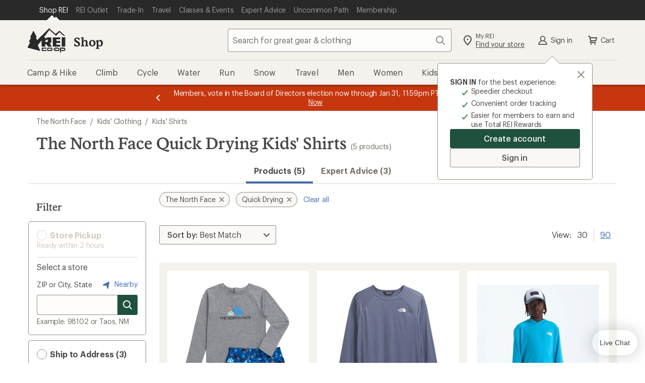

--- FILE ---
content_type: application/javascript
request_url: https://www.rei.com/lOWdJMB8syPu-l48TXBz/G1acLkktGVmNcrQaEL/FmpeAQ/eG8MG/3Y0HlwB
body_size: 178822
content:
(function(){if(typeof Array.prototype.entries!=='function'){Object.defineProperty(Array.prototype,'entries',{value:function(){var index=0;const array=this;return {next:function(){if(index<array.length){return {value:[index,array[index++]],done:false};}else{return {done:true};}},[Symbol.iterator]:function(){return this;}};},writable:true,configurable:true});}}());(function(){Hd();kZ4();gZ4();var Y0=function(EF){if(EF===undefined||EF==null){return 0;}var MZ=EF["toLowerCase"]()["replace"](/[^0-9]+/gi,'');return MZ["length"];};var Yr=function(){return W6["window"]["navigator"]["userAgent"]["replace"](/\\|"/g,'');};var lI=function In(J1,Gj){var fV=In;for(J1;J1!=KR;J1){switch(J1){case cW:{zj.gA=E1[Gq];Tg.call(this,k3,[eS1_xor_0_memo_array_init()]);J1=KR;return '';}break;case zS:{Tg(L6,[DB()]);vB(xX,[]);dF=Tg(W7,[]);J1+=P;Tg(QW,[DB()]);}break;case ER:{Tg(Yb,[]);Fn=kn();TZ();J1=CY;Ej=IV();CV=dh();m0=MI();}break;case PY:{J1+=M9;vB.call(this,dG,[Xj()]);NU();vB.call(this,vA,[Xj()]);RO();Tg.call(this,k3,[Xj()]);D1=vB(YI,[]);}break;case vY:{J1=KR;Nj.pop();}break;case gG:{Tg(J,[]);sh=Tg(MH,[]);Xq(J4,[DB()]);Xq(bY,[]);rh=Xq(OW,[]);c0(dG,[DB()]);Xq(qW,[]);J1=v7;}break;case v7:{J1=CH;UV=Xq(BY,[]);c0(r9,[DB()]);(function(T5,Un){return Xq.apply(this,[H4,arguments]);}(['b','hxxSxAXXXXXX','mt$thhS','St','tXm$','StUh$','X','bXXXXXXX','$','S','tx','bXX','bXXX','mtJmJhUtJh','tXXX','t','tb','m','tX','SXXX','J','tXb','bAhU'],xB));kI=c0(jb,[['mXJxAXXXXXX','b','X','$','btU','hxUJS','mtJmJhUtJxAXXXXXX','$S$$hXUAXXXXXX','St','hxxSxAXXXXXX','mt$thhS','$$$$$$$','SbSbthU','t','bXtm','ShXX','hX','mXJh','$bJt','bhS$m','x','bX','S','bXX','bx','bU','b$','tX','th','Sb','m','bXXX','SXXX','bXXb','mJJJ','tJJJ','bXXXX','JJ','txX','tXbh','JJJJJJ','bA$b','U','bt','bS','tS','$mt','h','J','Uh','ShXXXXX','bAmS','bAUS','tAbb','tttt','tbJ','SSS','xxx'],tV(tV(gO))]);vs=function ZGQPypCkGE(){Pc();Hc();DI();function Cw(TJ){return Ej()[TJ];}function Sj(a,b,c){return a.substr(b,c);}var zN;function v9(){return HR.apply(this,[bH,arguments]);}function Wt(Q9,ON){var H0=Wt;switch(Q9){case f5:{var jG={'\x30':EI()[L(kw)](lH,F9(Y),m5(m5([])),pI),'\x49':SY()[Cw(kw)](lH,F9(VN)),'\x4a':EI()[L(wP)](dP,D5,GL,qP),'\x4e':QL()[tH(kw)].apply(null,[F9(Rf),GL]),'\x52':C5()[fR(kw)].call(null,F9(nJ),GL,qP),'\x53':EI()[L(lH)](kw,F9(vN),pH,m5(kw)),'\x6e':SY()[Cw(wP)](GL,F9(QI)),'\x7a':QL()[tH(wP)](F9(rt),dP)};return function(fJ){return Wt(MI,[fJ,jG]);};}break;case Nf:{var XL=ON[TG];var NJ=ON[nG];var C0=ON[gY];var k5=ON[xt];var S5=l([],[]);var Dt=s(l(NJ,JN()),RL);var q=SL[XL];var YR=kw;if(sH(YR,q.length)){do{var XY=U(q,YR);var T=U(IJ.RY,Dt++);S5+=cJ(UY,[lt(TN(NI(XY),NI(T)),TN(XY,T))]);YR++;}while(sH(YR,q.length));}return S5;}break;case rP:{var xH=ON[TG];var KN=ON[nG];var CY=[];var wG=Wt(f5,[]);var PL=KN?N0[QL()[tH(GL)](F9(fH),gR)]:N0[EI()[L(GL)](wP,F9(JL),RL,QG)];for(var zc=kw;sH(zc,xH[QL()[tH(lH)].call(null,F9(Rt),kw)]);zc=l(zc,wP)){CY[EI()[L(dP)](Y9,F9(st),B9,m5(m5({})))](PL(wG(xH[zc])));}return CY;}break;case rN:{var Fw=ON[TG];var RP=ON[nG];var SG=j9[kw];var OH=l([],[]);var qf=j9[Fw];var L5=nc(qf.length,wP);if(Wc(L5,kw)){do{var h9=s(l(l(L5,RP),JN()),SG.length);var MY=U(qf,L5);var TH=U(SG,h9);OH+=cJ(UY,[TN(lt(NI(MY),TH),lt(NI(TH),MY))]);L5--;}while(Wc(L5,kw));}return cJ(sR,[OH]);}break;case g:{var d9=ON[TG];var V9=ON[nG];var hj=l([],[]);var rL=s(l(d9,JN()),tf);var OL=I[V9];var DN=kw;while(sH(DN,OL.length)){var LH=U(OL,DN);var Vt=U(Qj.Tc,rL++);hj+=cJ(UY,[TN(lt(NI(LH),Vt),lt(NI(Vt),LH))]);DN++;}return hj;}break;case PR:{var VG=ON[TG];var BR=ON[nG];var bG=ON[gY];var qc=l([],[]);var M=s(l(VG,JN()),wY);var MJ=nj[BR];var A9=kw;if(sH(A9,MJ.length)){do{var YG=U(MJ,A9);var IG=U(M9.I5,M++);qc+=cJ(UY,[lt(TN(NI(YG),NI(IG)),TN(YG,IG))]);A9++;}while(sH(A9,MJ.length));}return qc;}break;case xR:{var JJ=ON[TG];Qj=function(t9,cR){return Wt.apply(this,[g,arguments]);};return S0(JJ);}break;case JY:{var c9=ON[TG];M9=function(Nt,f0,zt){return Wt.apply(this,[PR,arguments]);};return hG(c9);}break;case NP:{var Zj=ON[TG];KI(Zj[kw]);for(var hP=kw;sH(hP,Zj.length);++hP){SY()[Zj[hP]]=function(){var j=Zj[hP];return function(nH,p0){var Kc=gH(nH,p0);SY()[j]=function(){return Kc;};return Kc;};}();}}break;case MI:{var U5=ON[TG];var sc=ON[nG];var nY=C5()[fR(wP)].call(null,F9(AY),lH,vL);for(var q9=kw;sH(q9,U5[QL()[tH(lH)](F9(Rt),kw)]);q9=l(q9,wP)){var fc=U5[SY()[Cw(lH)].call(null,dP,F9(lc))](q9);var fG=sc[fc];nY+=fG;}return nY;}break;}}function Y5(){return S.apply(this,[ww,arguments]);}function qR(mH,sP){return mH<=sP;}function wt(){return HR.apply(this,[pw,arguments]);}function B0(){return LP.apply(this,[nI,arguments]);}function pL(Lf,OY){return Lf*OY;}function H(){this["bw"]^=this["bw"]>>>16;this.J5=lw;}function E0(C9,hJ){var CI=E0;switch(C9){case RI:{KI=function(){return P.apply(this,[z5,arguments]);};lN=function(Ct){this[lf]=[Ct[BN].g];};V0=function(mj,AG){return E0.apply(this,[NP,arguments]);};df=function(b,YP){return E0.apply(this,[Kt,arguments]);};BY=function(){this[lf][this[lf].length]={};};Gt=function(){this[lf].pop();};gN=function(){return [...this[lf]];};hG=function(){return P.apply(this,[GR,arguments]);};IJ=function(HP,P9,EJ,sf){return P.apply(this,[AH,arguments]);};zH=function(Df){return E0.apply(this,[W,arguments]);};j5=function(){this[lf]=[];};S0=function(){return P.apply(this,[MI,arguments]);};Hw=function(){return cJ.apply(this,[PR,arguments]);};X0=function(IP,AR,sN){return E0.apply(this,[ZP,arguments]);};cJ(Z9,[]);zN=DL();I=mY();cJ.call(this,Cf,[Ej()]);F0();cJ.call(this,RI,[Ej()]);vH();cJ.call(this,s5,[Ej()]);kG();Wt.call(this,NP,[Ej()]);bJ=Wt(rP,[['00J','InN','NN','IR00SRRRRRR','IR0zSRRRRRR'],m5({})]);cH={B:bJ[kw],p:bJ[wP],v:bJ[lH]};;J0=class J0 {constructor(){this[pH]=[];this[Bj]=[];this[lf]=[];this[O5]=kw;HR(DR,[this]);this[SY()[Cw(GL)].call(null,lf,F9(dc))]=X0;}};return J0;}break;case NP:{var mj=hJ[TG];var AG=hJ[nG];return this[lf][nc(this[lf].length,wP)][mj]=AG;}break;case Kt:{var b=hJ[TG];var YP=hJ[nG];for(var V of [...this[lf]].reverse()){if(Xc(b,V)){return YP[F](V,b);}}throw QL()[tH(dP)].call(null,F9(W5),lf);}break;case W:{var Df=hJ[TG];if(T5(this[lf].length,kw))this[lf]=Object.assign(this[lf],Df);}break;case ZP:{var IP=hJ[TG];var AR=hJ[nG];var sN=hJ[gY];this[Bj]=this[zY](AR,sN);this[BN]=this[Q5](IP);this[J9]=new lN(this);this[jH](cH.B,kw);try{while(sH(this[pH][cH.B],this[Bj].length)){var DP=this[Zw]();this[DP](this);}}catch(lL){}}break;case MR:{var Rw=hJ[TG];Rw[Rw[wc](g5)]=function(){this[lf].push(this[ht]());};}break;case gY:{var SH=hJ[TG];SH[SH[wc](PI)]=function(){this[UI](this[lf].pop(),this[ff](),this[Zw]());};E0(MR,[SH]);}break;case JY:{var fL=hJ[TG];fL[fL[wc](JP)]=function(){this[jH](cH.B,this[jw]());};E0(gY,[fL]);}break;case vI:{var Cc=hJ[TG];Cc[Cc[wc](P5)]=function(){this[lf].push(KH(this[ff](),this[ff]()));};E0(JY,[Cc]);}break;case z5:{var DY=hJ[TG];DY[DY[wc](FR)]=function(){this[lf].push(pL(this[ff](),this[ff]()));};E0(vI,[DY]);}break;}}function Tt(){if([10,13,32].includes(this["sY"]))this.J5=I9;else this.J5=hc;}function BJ(){this["sY"]=K0(this["Vf"],this["U0"]);this.J5=Tt;}function Ft(){return E0.apply(this,[gY,arguments]);}function EI(){var hH=new Object();EI=function(){return hH;};return hH;}var j5;function v(OR,Ew){var cf=v;switch(OR){case nG:{var IN=Ew[TG];IN[IN[wc](G9)]=function(){var vG=this[Zw]();var d0=this[ff]();var q5=this[ff]();var pY=this[F](q5,d0);if(m5(vG)){var Of=this;var M0={get(tL){Of[BN]=tL;return q5;}};this[BN]=new Proxy(this[BN],M0);}this[lf].push(pY);};E0(z5,[IN]);}break;case bf:{var gG=Ew[TG];gG[gG[wc](tG)]=function(){var VJ=this[Zw]();var Rj=this[Zw]();var Mw=this[jw]();var EL=gN.call(this[J9]);var mf=this[BN];this[lf].push(function(...ZI){var g0=gG[BN];VJ?gG[BN]=mf:gG[BN]=gG[Q5](this);var Uf=nc(ZI.length,Rj);gG[O5]=l(Uf,wP);while(sH(Uf++,kw)){ZI.push(undefined);}for(let Tw of ZI.reverse()){gG[lf].push(gG[Q5](Tw));}zH.call(gG[J9],EL);var rI=gG[pH][cH.B];gG[jH](cH.B,Mw);gG[lf].push(ZI.length);gG[TY]();var PY=gG[ff]();while(QP(--Uf,kw)){gG[lf].pop();}gG[jH](cH.B,rI);gG[BN]=g0;return PY;});};v(nG,[gG]);}break;case ww:{var kf=Ew[TG];kf[kf[wc](z0)]=function(){Gt.call(this[J9]);};v(bf,[kf]);}break;case dY:{var jc=Ew[TG];jc[jc[wc](Ut)]=function(){this[lf].push(this[KL]());};v(ww,[jc]);}break;case bH:{var xJ=Ew[TG];xJ[xJ[wc](ff)]=function(){this[lf].push(Fj(this[ff](),this[ff]()));};v(dY,[xJ]);}break;case At:{var C=Ew[TG];C[C[wc](Pw)]=function(){this[lf].push(this[G9](this[KL]()));};v(bH,[C]);}break;case FG:{var ZJ=Ew[TG];ZJ[ZJ[wc](Lc)]=function(){var bt=this[Zw]();var d5=this[lf].pop();var PJ=this[lf].pop();var cG=this[lf].pop();var zj=this[pH][cH.B];this[jH](cH.B,d5);try{this[TY]();}catch(sw){this[lf].push(this[Q5](sw));this[jH](cH.B,PJ);this[TY]();}finally{this[jH](cH.B,cG);this[TY]();this[jH](cH.B,zj);}};v(At,[ZJ]);}break;case s5:{var LJ=Ew[TG];LJ[LJ[wc](BN)]=function(){this[lf].push(nc(this[ff](),this[ff]()));};v(FG,[LJ]);}break;case gY:{var ZR=Ew[TG];ZR[ZR[wc](SJ)]=function(){this[lf].push(O0(this[ff](),this[ff]()));};v(s5,[ZR]);}break;case TG:{var M5=Ew[TG];M5[M5[wc](WR)]=function(){this[lf].push(tR(this[ff](),this[ff]()));};v(gY,[M5]);}break;}}function C5(){var G0=Object['\x63\x72\x65\x61\x74\x65'](Object['\x70\x72\x6f\x74\x6f\x74\x79\x70\x65']);C5=function(){return G0;};return G0;}function N(){return cJ.apply(this,[RI,arguments]);}function hc(){this["sY"]=(this["sY"]&0xffff)*0xcc9e2d51+(((this["sY"]>>>16)*0xcc9e2d51&0xffff)<<16)&0xffffffff;this.J5=k0;}function xj(){return S.apply(this,[tP,arguments]);}function ZL(){this["bw"]=this["bw"]<<13|this["bw"]>>>19;this.J5=W0;}return E0.call(this,RI);function lY(){this["bw"]^=this["F5"];this.J5=H;}function Zf(){return qY.apply(this,[Z9,arguments]);}function pN(){this["bw"]^=this["bw"]>>>16;this.J5=Mf;}function vH(){nj=["d{\t7\x07<pE[XD6QBt","$!IV","","w","u)l9j\x40D6XE#:G/bRww346,z{q85"];}var df;function Nc(){return S.apply(this,[FJ,arguments]);}function TN(IL,t){return IL|t;}var gN;function Fj(rG,tN){return rG^tN;}var IJ;function SI(a){return a.length;}function ML(){return LP.apply(this,[TG,arguments]);}function LN(E9,WL){return E9!=WL;}var J0;function Ow(){return S.apply(this,[Z9,arguments]);}function Lt(){return cJ.apply(this,[Cf,arguments]);}function W0(){this["NR"]=(this["bw"]&0xffff)*5+(((this["bw"]>>>16)*5&0xffff)<<16)&0xffffffff;this.J5=Fc;}var j9;function I9(){this["U0"]++;this.J5=mt;}function HR(Bw,mL){var GI=HR;switch(Bw){case Q:{var fj=mL[TG];fj[ht]=function(){var LR=C5()[fR(wP)](F9(AY),lH,kw);for(let WN=kw;sH(WN,gR);++WN){LR+=this[Zw]().toString(lH).padStart(gR,C5()[fR(kw)].call(null,F9(nJ),GL,p));}var j0=parseInt(LR.slice(wP,ZY),lH);var Qt=LR.slice(ZY);if(Ac(j0,kw)){if(Ac(Qt.indexOf(SY()[Cw(kw)](lH,F9(VN))),F9(wP))){return kw;}else{j0-=bJ[GL];Qt=l(C5()[fR(kw)](F9(nJ),GL,Yt),Qt);}}else{j0-=bJ[dP];Qt=l(SY()[Cw(kw)].apply(null,[lH,F9(VN)]),Qt);}var UN=kw;var w=wP;for(let sG of Qt){UN+=pL(w,parseInt(sG));w/=lH;}return pL(UN,Math.pow(lH,j0));};LP(Vw,[fj]);}break;case bH:{var Wj=mL[TG];Wj[zY]=function(AP,hf){var ER=atob(AP);var SP=kw;var pt=[];var nf=kw;for(var GJ=kw;sH(GJ,ER.length);GJ++){pt[nf]=ER.charCodeAt(GJ);SP=Fj(SP,pt[nf++]);}LP(nI,[this,s(l(SP,hf),jf)]);return pt;};HR(Q,[Wj]);}break;case rP:{var Hf=mL[TG];Hf[Zw]=function(){return this[Bj][this[pH][cH.B]++];};HR(bH,[Hf]);}break;case pw:{var Bf=mL[TG];Bf[ff]=function(Qf){return this[UL](Qf?this[lf][nc(this[lf][QL()[tH(lH)](F9(Rt),kw)],wP)]:this[lf].pop());};HR(rP,[Bf]);}break;case Dw:{var bL=mL[TG];bL[UL]=function(NY){return Ac(typeof NY,C5()[fR(lH)].apply(null,[F9(v5),wP,Ff]))?NY.g:NY;};HR(pw,[bL]);}break;case UY:{var EG=mL[TG];EG[G9]=function(Yj){return df.call(this[J9],Yj,this);};HR(Dw,[EG]);}break;case bf:{var f9=mL[TG];f9[UI]=function(jL,VL,gf){if(Ac(typeof jL,C5()[fR(lH)](F9(v5),wP,hw))){gf?this[lf].push(jL.g=VL):jL.g=VL;}else{V0.call(this[J9],jL,VL);}};HR(UY,[f9]);}break;case DR:{var KJ=mL[TG];KJ[jH]=function(hR,O){this[pH][hR]=O;};KJ[cY]=function(wH){return this[pH][wH];};HR(bf,[KJ]);}break;}}function QP(wf,QR){return wf>QR;}function ZN(){return LP.apply(this,[Cf,arguments]);}function fR(x5){return Ej()[x5];}function s(Qc,s0){return Qc%s0;}var hG;function P(pc,Wf){var pG=P;switch(pc){case tP:{var p5=Wf[TG];var EH=l([],[]);for(var Sw=nc(p5.length,wP);Wc(Sw,kw);Sw--){EH+=p5[Sw];}return EH;}break;case nI:{var bc=Wf[TG];gH.mc=P(tP,[bc]);while(sH(gH.mc.length,dH))gH.mc+=gH.mc;}break;case z5:{KI=function(k9){return P.apply(this,[nI,arguments]);};Wt(rN,[wP,F9(JR)]);}break;case LG:{var Dc=Wf[TG];var xG=l([],[]);for(var kc=nc(Dc.length,wP);Wc(kc,kw);kc--){xG+=Dc[kc];}return xG;}break;case cj:{var PG=Wf[TG];M9.I5=P(LG,[PG]);while(sH(M9.I5.length,D5))M9.I5+=M9.I5;}break;case GR:{hG=function(PH){return P.apply(this,[cj,arguments]);};B5.apply(null,[TG,[F9(CR),kw,m5({})]]);}break;case AH:{var xY=Wf[TG];var s9=Wf[nG];var CP=Wf[gY];var H9=Wf[xt];var zw=SL[F];var JH=l([],[]);var vf=SL[xY];for(var jN=nc(vf.length,wP);Wc(jN,kw);jN--){var gc=s(l(l(jN,s9),JN()),zw.length);var Iw=U(vf,jN);var Gw=U(zw,gc);JH+=cJ(UY,[lt(TN(NI(Iw),NI(Gw)),TN(Iw,Gw))]);}return B5(xR,[JH]);}break;case FJ:{var lj=Wf[TG];var qH=l([],[]);var GY=nc(lj.length,wP);while(Wc(GY,kw)){qH+=lj[GY];GY--;}return qH;}break;case Q:{var m0=Wf[TG];Qj.Tc=P(FJ,[m0]);while(sH(Qj.Tc.length,vR))Qj.Tc+=Qj.Tc;}break;case MI:{S0=function(R){return P.apply(this,[Q,arguments]);};B5(LG,[F9(kH),Y9]);}break;}}function l0(){this["bw"]^=this["bw"]>>>13;this.J5=NH;}function gI(){return S.apply(this,[s5,arguments]);}var Hw;function mI(){return HR.apply(this,[bf,arguments]);}function jP(){return HR.apply(this,[DR,arguments]);}var BY;function Hc(){TG=+[],L0=[+ ! +[]]+[+[]]-+ ! +[],nG=+ ! +[],z5=[+ ! +[]]+[+[]]-[],vI=+ ! +[]+! +[]+! +[]+! +[]+! +[],W=+ ! +[]+! +[]+! +[]+! +[]+! +[]+! +[]+! +[],Dw=! +[]+! +[]+! +[]+! +[],xt=+ ! +[]+! +[]+! +[],Vw=+ ! +[]+! +[]+! +[]+! +[]+! +[]+! +[],sR=[+ ! +[]]+[+[]]-+ ! +[]-+ ! +[],gY=! +[]+! +[];}function zJ(){return Sj(`${C5()[fR(lH)]}`,zf(),rY()-zf());}var lN;function MP(){return cJ.apply(this,[s5,arguments]);}function T5(Q0,RH){return Q0===RH;}function lt(RN,XR){return RN&XR;}function Wc(xw,b5){return xw>=b5;}function tR(w0,XP){return w0>>>XP;}function JN(){var H5;H5=zJ()-R5();return JN=function(){return H5;},H5;}function IY(){return LP.apply(this,[z5,arguments]);}function LP(E,fP){var If=LP;switch(E){case z5:{var rH=fP[TG];rH[rH[wc](Gc)]=function(){this[lf].push(Xc(this[ff](),this[ff]()));};S(ww,[rH]);}break;case Cf:{var zR=fP[TG];zR[zR[wc](Q5)]=function(){var IH=this[Zw]();var Oj=zR[jw]();if(m5(this[ff](IH))){this[jH](cH.B,Oj);}};LP(z5,[zR]);}break;case bR:{var z9=fP[TG];LP(Cf,[z9]);}break;case nI:{var rw=fP[TG];var wI=fP[nG];rw[wc]=function(HJ){return s(l(HJ,wI),jf);};LP(bR,[rw]);}break;case Zt:{var dI=fP[TG];dI[TY]=function(){var WH=this[Zw]();while(LN(WH,cH.v)){this[WH](this);WH=this[Zw]();}};}break;case xR:{var Cj=fP[TG];Cj[F]=function(Ht,R9){return {get g(){return Ht[R9];},set g(pR){Ht[R9]=pR;}};};LP(Zt,[Cj]);}break;case TG:{var zI=fP[TG];zI[Q5]=function(CH){return {get g(){return CH;},set g(rR){CH=rR;}};};LP(xR,[zI]);}break;case A0:{var WJ=fP[TG];WJ[pI]=function(nw){return {get g(){return nw;},set g(rc){nw=rc;}};};LP(TG,[WJ]);}break;case AH:{var Yw=fP[TG];Yw[KL]=function(){var RG=TN(KH(this[Zw](),gR),this[Zw]());var CG=C5()[fR(wP)](F9(AY),lH,zG);for(var Jc=kw;sH(Jc,RG);Jc++){CG+=String.fromCharCode(this[Zw]());}return CG;};LP(A0,[Yw]);}break;case Vw:{var xP=fP[TG];xP[jw]=function(){var nN=TN(TN(TN(KH(this[Zw](),Kj),KH(this[Zw](),bN)),KH(this[Zw](),gR)),this[Zw]());return nN;};LP(AH,[xP]);}break;}}function Pc(){QY=function(){};lH=2;C5()[fR(lH)]=ZGQPypCkGE;if(typeof window!=='undefined'){N0=window;}else if(typeof global!==''+[][[]]){N0=global;}else{N0=this;}}function gP(){return Sj(`${C5()[fR(lH)]}`,rY()+1);}var Gt;var wP,lH,GL,kw,dP,lf,Y9,gR,F,Bt,fH,X,dH,W5,gw,JR,d,EY,D5,CR,bN,vR,kH,tf,qL,BL,jH,Y,pI,VN,qP,Rf,nJ,vN,pH,QI,rt,AY,vL,Rt,lc,v5,T0,XI,UJ,JL,RL,QG,st,B9,wY,dc,BN,wc,g5,ht,PI,UI,ff,Zw,JP,jw,P5,FR,G9,tG,J9,Q5,O5,TY,z0,Ut,KL,Pw,Lc,SJ,WR,Nj,gt,xL,Kf,AJ,ft,x,Jj,VP,xc,nR,YL,Bj,E5,UL,bI,Ot,p,Gc,jf,zG,Kj,ZY,Yt,zY,Ff,hw,cY;function mt(){if(this["U0"]<SI(this["Vf"]))this.J5=BJ;else this.J5=lY;}var I;var QY;function rJ(){return v.apply(this,[TG,arguments]);}function lw(){this["bw"]=(this["bw"]&0xffff)*0x85ebca6b+(((this["bw"]>>>16)*0x85ebca6b&0xffff)<<16)&0xffffffff;this.J5=l0;}function gL(){return E0.apply(this,[MR,arguments]);}function tH(n9){return Ej()[n9];}function kG(){j9=["I[#%vE\x40&G.%m.K_1","8&ReXm(7h8","v","q","$.8Dw\t","j"];}function U(sj,fI){return sj[zN[GL]](fI);}function LL(){this["sY"]=(this["sY"]&0xffff)*0x1b873593+(((this["sY"]>>>16)*0x1b873593&0xffff)<<16)&0xffffffff;this.J5=Tf;}var X0;var S0;function F0(){SL=["","\x3fX 5>7","T","8#1)S[<","D","fhX\n:","\fU","$vp<rI[GT"];}function Jf(){return qY.apply(this,[Nf,arguments]);}function g9(){return v.apply(this,[dY,arguments]);}function YH(){return HR.apply(this,[UY,arguments]);}var W,xt,Dw,nG,gY,Vw,vI,sR,z5,L0,TG;function sH(OJ,Vj){return OJ<Vj;}function fN(){return qY.apply(this,[TG,arguments]);}function zL(){return LP.apply(this,[Vw,arguments]);}function vt(){return S.apply(this,[TG,arguments]);}function k0(){this["sY"]=this["sY"]<<15|this["sY"]>>>17;this.J5=LL;}function UP(){return qY.apply(this,[GR,arguments]);}function fw(){return x9(`${C5()[fR(lH)]}`,"0x"+"\x66\x66\x65\x65\x35\x33\x62");}function tj(fY){this[lf]=Object.assign(this[lf],fY);}function gj(){return HR.apply(this,[Dw,arguments]);}function NI(c0){return ~c0;}function HL(){return qY.apply(this,[A0,arguments]);}function QH(){return LP.apply(this,[AH,arguments]);}function R5(){return OG(c(),438273);}function DJ(){return E0.apply(this,[JY,arguments]);}function lJ(){return S.apply(this,[xN,arguments]);}var N0;function c(){return N9()+gP()+typeof N0[C5()[fR(lH)].name];}function m5(AI){return !AI;}function Ac(NN,BH){return NN==BH;}function mY(){return ["8\r \\;J","mG|u&`Cu&q6WjX","hAK=\fnW*D5KN\\Nt\r6K=G\tQ4\rK\nHAJZ\f\'(R7R8D^H\x40","V","","\r0\r(R!G+WC\x40MOC#\t=-GL:BFKMCNM","\nirxl%ze!JbZ","LL2K\nBNFC5)N\"GV}\\ZD","\vBcO["];}function X5(){this["F5"]++;this.J5=I9;}var V0;function DG(){return v.apply(this,[At,arguments]);}var bJ;var SL;function dw(){return E0.apply(this,[z5,arguments]);}function n0(){return qY.apply(this,[nL,arguments]);}function zf(){return fw()+SI("\x66\x66\x65\x65\x35\x33\x62")+3;}function rY(){return x9(`${C5()[fR(lH)]}`,";",fw());}function x9(a,b,c){return a.indexOf(b,c);}function ct(rf,tt){return rf/tt;}function X9(){return LP.apply(this,[xR,arguments]);}function KH(tc,w5){return tc<<w5;}function nc(wN,YJ){return wN-YJ;}function Sc(){return S.apply(this,[St,arguments]);}function DL(){return ["\x61\x70\x70\x6c\x79","\x66\x72\x6f\x6d\x43\x68\x61\x72\x43\x6f\x64\x65","\x53\x74\x72\x69\x6e\x67","\x63\x68\x61\x72\x43\x6f\x64\x65\x41\x74"];}function l(Uw,Pt){return Uw+Pt;}function JI(){return S.apply(this,[Vw,arguments]);}function vP(){return v.apply(this,[bf,arguments]);}function p9(){return LP.apply(this,[bR,arguments]);}function OG(Vf,KP){var z={Vf:Vf,bw:KP,F5:0,U0:0,J5:BJ};while(!z.J5());return z["bw"]>>>0;}function Ej(){var vc=['qJ','YI','FL','pf','jt','SN','cL'];Ej=function(){return vc;};return vc;}function O0(bP,sJ){return bP>>sJ;}function F9(V5){return -V5;}var KI;function ZH(){return v.apply(this,[FG,arguments]);}var PR,MR,A0,xR,Lw,dY,Zt,dL,RI,XG,f5,rN,nL,St,Nf,Q,NP,GR,Gf,tP,ww,Cf,nI,s5,JY,At,FJ,g,pw,DR,MI,FG,AH,LG,BP,kR,UY,bf,rP,tJ,xN,Kt,bR,cj,Z9,ZP,bH;function SR(){return v.apply(this,[ww,arguments]);}function K5(){return qY.apply(this,[BP,arguments]);}function M9(){return B5.apply(this,[TG,arguments]);}0xffee53b,3693630395;function Fc(){this["bw"]=(this["NR"]&0xffff)+0x6b64+(((this["NR"]>>>16)+0xe654&0xffff)<<16);this.J5=X5;}function QL(){var b9=Object['\x63\x72\x65\x61\x74\x65']({});QL=function(){return b9;};return b9;}function D9(){return LP.apply(this,[Zt,arguments]);}function K0(a,b){return a.charCodeAt(b);}function NH(){this["bw"]=(this["bw"]&0xffff)*0xc2b2ae35+(((this["bw"]>>>16)*0xc2b2ae35&0xffff)<<16)&0xffffffff;this.J5=pN;}function Tf(){this["bw"]^=this["sY"];this.J5=ZL;}function GN(){return LP.apply(this,[A0,arguments]);}function DI(){AH=vI+Dw*z5,ZP=TG+Vw*z5,bH=Dw+gY*z5,rN=sR+xt*z5,Zt=Vw+Dw*z5,f5=gY+z5,bR=vI+xt*z5,DR=sR+z5,dY=Vw+z5,bf=TG+xt*z5,Gf=TG+gY*z5+xt*z5*z5+Vw*z5*z5*z5+vI*z5*z5*z5*z5,dL=Vw+L0*z5+gY*z5*z5+vI*z5*z5*z5+vI*z5*z5*z5*z5,RI=vI+gY*z5,GR=gY+gY*z5,nI=W+Dw*z5,s5=Vw+vI*z5,FG=vI+z5,cj=L0+z5,PR=W+xt*z5,Lw=Dw+gY*z5+TG*z5*z5+z5*z5*z5,MI=Dw+z5,tJ=xt+vI*z5,Nf=W+vI*z5,Cf=sR+Dw*z5,At=nG+Vw*z5,BP=xt+Dw*z5,g=Dw+vI*z5,xR=TG+Dw*z5,xN=W+z5,NP=L0+vI*z5,Kt=TG+vI*z5,JY=nG+gY*z5,LG=vI+vI*z5,nL=Dw+xt*z5,FJ=L0+xt*z5,St=Vw+xt*z5,UY=nG+Dw*z5,ww=Dw+Dw*z5,A0=nG+z5,rP=W+gY*z5,tP=sR+gY*z5,kR=Vw+xt*z5+vI*z5*z5+vI*z5*z5*z5+Vw*z5*z5*z5*z5,pw=xt+z5,XG=vI+xt*z5+vI*z5*z5+vI*z5*z5*z5+Vw*z5*z5*z5*z5,MR=gY+Vw*z5,Q=TG+gY*z5,Z9=xt+xt*z5;}function qY(c5,FH){var OI=qY;switch(c5){case A0:{var HG=FH[TG];HG[HG[wc](Nj)]=function(){this[lf].push(this[Zw]());};v(TG,[HG]);}break;case BP:{var Rc=FH[TG];Rc[Rc[wc](gt)]=function(){var kL=this[Zw]();var CN=Rc[jw]();if(this[ff](kL)){this[jH](cH.B,CN);}};qY(A0,[Rc]);}break;case GR:{var m9=FH[TG];m9[m9[wc](xL)]=function(){var Xt=[];var VH=this[Zw]();while(VH--){switch(this[lf].pop()){case kw:Xt.push(this[ff]());break;case wP:var n=this[ff]();for(var Ef of n){Xt.push(Ef);}break;}}this[lf].push(this[pI](Xt));};qY(BP,[m9]);}break;case Nf:{var kI=FH[TG];kI[kI[wc](Kf)]=function(){this[lf].push(ct(this[ff](),this[ff]()));};qY(GR,[kI]);}break;case St:{var EP=FH[TG];EP[EP[wc](AJ)]=function(){this[lf].push(TN(this[ff](),this[ff]()));};qY(Nf,[EP]);}break;case Z9:{var HH=FH[TG];HH[HH[wc](ft)]=function(){this[lf].push(this[ff]()&&this[ff]());};qY(St,[HH]);}break;case nL:{var hL=FH[TG];hL[hL[wc](x)]=function(){this[lf].push(this[jw]());};qY(Z9,[hL]);}break;case tJ:{var XH=FH[TG];XH[XH[wc](Jj)]=function(){var Jt=this[lf].pop();var XJ=this[Zw]();if(LN(typeof Jt,C5()[fR(lH)](F9(v5),wP,m5(m5(wP))))){throw QL()[tH(lf)].call(null,F9(T0),lH);}if(QP(XJ,wP)){Jt.g++;return;}this[lf].push(new Proxy(Jt,{get(NL,GG,Z){if(XJ){return ++NL.g;}return NL.g++;}}));};qY(nL,[XH]);}break;case TG:{var kP=FH[TG];kP[kP[wc](VP)]=function(){this[lf].push(dG(this[ff](),this[ff]()));};qY(tJ,[kP]);}break;case FJ:{var qw=FH[TG];qw[qw[wc](lf)]=function(){this[lf].push(sH(this[ff](),this[ff]()));};qY(TG,[qw]);}break;}}function gH(){return Wt.apply(this,[rN,arguments]);}function Qj(){return B5.apply(this,[LG,arguments]);}function x0(){return v.apply(this,[bH,arguments]);}function N9(){return Sj(`${C5()[fR(lH)]}`,0,fw());}function L(dt){return Ej()[dt];}var zH;function cw(){return v.apply(this,[s5,arguments]);}function w9(){return Wt.apply(this,[NP,arguments]);}function cJ(f,r9){var jJ=cJ;switch(f){case FJ:{var Et=r9[TG];var lP=l([],[]);var Ww=nc(Et.length,wP);while(Wc(Ww,kw)){lP+=Et[Ww];Ww--;}return lP;}break;case Kt:{var VI=r9[TG];IJ.RY=cJ(FJ,[VI]);while(sH(IJ.RY.length,qL))IJ.RY+=IJ.RY;}break;case PR:{Hw=function(Xf){return cJ.apply(this,[Kt,arguments]);};IJ(lf,F9(JR),BL,jH);}break;case RI:{var T9=r9[TG];Hw(T9[kw]);var l9=kw;if(sH(l9,T9.length)){do{EI()[T9[l9]]=function(){var KY=T9[l9];return function(mG,Oc,cN,S9){var Yc=IJ(mG,Oc,fH,X);EI()[KY]=function(){return Yc;};return Yc;};}();++l9;}while(sH(l9,T9.length));}}break;case s5:{var RJ=r9[TG];hG(RJ[kw]);var Mj=kw;while(sH(Mj,RJ.length)){C5()[RJ[Mj]]=function(){var Sf=RJ[Mj];return function(sI,Ec,G){var tY=M9(sI,Ec,EY);C5()[Sf]=function(){return tY;};return tY;};}();++Mj;}}break;case Cf:{var kN=r9[TG];S0(kN[kw]);var Aj=kw;if(sH(Aj,kN.length)){do{QL()[kN[Aj]]=function(){var ZG=kN[Aj];return function(tI,wj){var hN=Qj.apply(null,[tI,wj]);QL()[ZG]=function(){return hN;};return hN;};}();++Aj;}while(sH(Aj,kN.length));}}break;case rP:{var A=r9[TG];var lR=r9[nG];var k=l([],[]);var Uc=s(l(lR,JN()),bN);var bY=j9[A];var sL=kw;while(sH(sL,bY.length)){var wR=U(bY,sL);var UH=U(gH.mc,Uc++);k+=cJ(UY,[TN(lt(NI(wR),UH),lt(NI(UH),wR))]);sL++;}return k;}break;case sR:{var nt=r9[TG];gH=function(Yf,FN){return cJ.apply(this,[rP,arguments]);};return KI(nt);}break;case UY:{var pj=r9[TG];if(qR(pj,XG)){return N0[zN[lH]][zN[wP]](pj);}else{pj-=kR;return N0[zN[lH]][zN[wP]][zN[kw]](null,[l(O0(pj,d),dL),l(s(pj,Lw),Gf)]);}}break;case Z9:{wP=+ ! ![];lH=wP+wP;GL=wP+lH;kw=+[];dP=wP+GL;lf=lH-wP+dP;Y9=GL+lf-lH;gR=lf*lH+dP-Y9;F=lH*wP*dP+lf-Y9;Bt=lf*wP*gR-F;fH=lH*Bt-dP-wP+Y9;X=GL*Bt-gR-dP-lH;dH=lf+gR*dP-GL-lH;W5=lH*Y9-gR+lf;gw=gR*lf-GL+W5*F;JR=lH+GL*F+gw*W5;d=lH-wP+W5;EY=F+d-dP+W5+GL;D5=W5*lH+F*GL+wP;CR=dP*F*Bt+gR+GL;bN=d+W5*lH-gR-dP;vR=W5+dP*Bt-F*d;kH=dP*d+gw*W5*wP;tf=dP+GL+wP+W5;qL=gR*GL*wP+W5-lf;BL=gR*F*wP-lH;jH=d*W5-gR+lH;Y=gR+d*GL*lf*Y9;pI=lf*W5*lH+F-dP;VN=Y9*F*gR-wP-W5;qP=wP+gR*lf+lH;Rf=wP-d+Bt*GL*W5;nJ=GL-Bt+d*F+lf;vN=dP*gw+F+W5-lf;pH=gR*GL+lH-dP;QI=wP*F*GL*Bt;rt=dP*wP*Bt-gR+W5;AY=gw+Bt+lH-F-d;vL=gR+lf+lH+Bt-dP;Rt=wP*Y9*lH*F*d;lc=Bt*wP+d+F+gw;v5=wP*Bt*gR*lH+d;T0=F*Y9+Bt*W5-dP;XI=gR*dP*W5-lf*Y9;UJ=gw*wP*F+lH-lf;JL=Y9*Bt-GL+gR+d;RL=Y9*lH+F-lf;QG=gR*lH+GL*lf-dP;st=GL*gR*Bt-lf*dP;B9=dP*gR+F*wP;wY=Y9*dP-W5+lf;dc=F*gw-GL+lf*d;BN=Y9*gR+gw+dP*F;wc=F+gw+gR+lH-GL;g5=d+lH*gR*GL;ht=Bt+dP*d-W5;PI=W5*d+F-Y9-GL;UI=Bt+lH*gw+dP-gR;ff=lH*lf-GL+gw+Bt;Zw=W5+gw+d-GL;JP=Bt-dP+W5+d*Y9;jw=lH*gw+F-gR;P5=lH+gw+F-Y9;FR=Bt+W5+lH*gR*dP;G9=Y9-F+W5+gw*wP;tG=Y9*lH-wP+gw+W5;J9=dP*Bt-W5*F+d;Q5=lH*gR*lf-Bt+W5;O5=d*lH-gR+gw;TY=F*wP-gR+d*W5;z0=gw+dP-lH+GL*W5;Ut=Bt+gw-Y9+lf-lH;KL=Bt*Y9+lH+GL-d;Pw=W5*lH*F+GL*Y9;Lc=dP*lH*lf+Y9+gw;SJ=W5*d*lH+gR;WR=d*GL*lH+dP*Bt;Nj=Bt*lf+d*lH+W5;gt=dP+gw*lH-GL;xL=Bt+gw+W5*gR-lH;Kf=lH*GL+F*Y9*lf;AJ=gR+dP*wP*Y9*W5;ft=d*dP*Y9-lf*lH;x=gR+lf*Bt+Y9*d;Jj=dP+Bt*F+lH+W5;VP=Y9*lf+dP*gR*F;xc=F+GL*lf-wP-gR;nR=W5+GL+d-lf+dP;YL=wP+GL*F+d-W5;Bj=Bt*F+d-wP;E5=Bt+W5+gR-lH;UL=gR*d-Y9+dP+gw;bI=Y9*gR+Bt;Ot=W5+d+F*dP+GL;p=Y9*GL+F-lf+Bt;Gc=GL+Y9*F+d;jf=lf-F-Y9+gR*Bt;zG=d+Y9+dP*lf-lH;Kj=lH+Y9-GL+W5+d;ZY=d+lf+W5-GL*dP;Yt=Bt*lH+d-dP;zY=wP-dP+Y9*W5+gw;Ff=Y9-W5+d+dP*lH;hw=lH*Y9-Bt+gR*d;cY=d+lf*Bt-lH;}break;}}function S(dR,qt){var MH=S;switch(dR){case St:{var D0=qt[TG];D0[D0[wc](xc)]=function(){this[lf].push(pL(F9(wP),this[ff]()));};qY(FJ,[D0]);}break;case Vw:{var hY=qt[TG];hY[hY[wc](nR)]=function(){BY.call(this[J9]);};S(St,[hY]);}break;case Z9:{var DH=qt[TG];DH[DH[wc](YL)]=function(){this[lf].push(Wc(this[ff](),this[ff]()));};S(Vw,[DH]);}break;case tP:{var dj=qt[TG];dj[dj[wc](dH)]=function(){var J=this[Zw]();var VR=this[Zw]();var pP=this[Zw]();var xI=this[ff]();var PN=[];for(var qN=kw;sH(qN,pP);++qN){switch(this[lf].pop()){case kw:PN.push(this[ff]());break;case wP:var pJ=this[ff]();for(var qI of pJ.reverse()){PN.push(qI);}break;default:throw new Error(QL()[tH(Y9)].apply(null,[F9(XI),F]));}}var zP=xI.apply(this[BN].g,PN.reverse());J&&this[lf].push(this[Q5](zP));};S(Z9,[dj]);}break;case FJ:{var G5=qt[TG];G5[G5[wc](B9)]=function(){this[lf].push(l(this[ff](),this[ff]()));};S(tP,[G5]);}break;case TG:{var Z0=qt[TG];Z0[Z0[wc](D5)]=function(){this[lf]=[];j5.call(this[J9]);this[jH](cH.B,this[Bj].length);};S(FJ,[Z0]);}break;case s5:{var CJ=qt[TG];CJ[CJ[wc](qP)]=function(){this[lf].push(s(this[ff](),this[ff]()));};S(TG,[CJ]);}break;case Kt:{var vj=qt[TG];vj[vj[wc](E5)]=function(){var Xj=[];var Vc=this[lf].pop();var b0=nc(this[lf].length,wP);for(var LY=kw;sH(LY,Vc);++LY){Xj.push(this[UL](this[lf][b0--]));}this[UI](EI()[L(lf)].apply(null,[GL,F9(UJ),W5,bI]),Xj);};S(s5,[vj]);}break;case xN:{var tw=qt[TG];tw[tw[wc](Ot)]=function(){this[lf].push(this[Q5](undefined));};S(Kt,[tw]);}break;case ww:{var vJ=qt[TG];vJ[vJ[wc](p)]=function(){this[lf].push(T5(this[ff](),this[ff]()));};S(xN,[vJ]);}break;}}function B5(lI,mJ){var nP=B5;switch(lI){case xR:{var FI=mJ[TG];IJ=function(Aw,Jw,kj,Mc){return Wt.apply(this,[Nf,arguments]);};return Hw(FI);}break;case TG:{var Zc=mJ[TG];var n5=mJ[nG];var BI=mJ[gY];var mP=nj[dP];var l5=l([],[]);var mR=nj[n5];for(var cc=nc(mR.length,wP);Wc(cc,kw);cc--){var Pf=s(l(l(cc,Zc),JN()),mP.length);var qj=U(mR,cc);var Bc=U(mP,Pf);l5+=cJ(UY,[lt(TN(NI(qj),NI(Bc)),TN(qj,Bc))]);}return Wt(JY,[l5]);}break;case LG:{var Gj=mJ[TG];var Hj=mJ[nG];var It=I[wP];var CL=l([],[]);var Kw=I[Hj];var bj=nc(Kw.length,wP);while(Wc(bj,kw)){var MN=s(l(l(bj,Gj),JN()),It.length);var TR=U(Kw,bj);var N5=U(It,MN);CL+=cJ(UY,[TN(lt(NI(TR),N5),lt(NI(N5),TR))]);bj--;}return Wt(xR,[CL]);}break;}}var nj;function cI(){return qY.apply(this,[St,arguments]);}function SY(){var OP={};SY=function(){return OP;};return OP;}function Xc(U9,TP){return U9 in TP;}function Xw(){return qY.apply(this,[FJ,arguments]);}var cH;function mw(){return qY.apply(this,[tJ,arguments]);}function JG(){return v.apply(this,[gY,arguments]);}function gJ(){return E0.apply(this,[vI,arguments]);}function Ic(){return S.apply(this,[Kt,arguments]);}function WI(){return HR.apply(this,[Q,arguments]);}function dG(cP,Mt){return cP!==Mt;}function h0(){return v.apply(this,[nG,arguments]);}function Mf(){return this;}function hI(){return HR.apply(this,[rP,arguments]);}}();FG={};}break;case UY:{vB(wd,[]);J1=zS;vB(QI,[DB()]);pB=vB(BY,[]);vB(Zd,[]);}break;case CH:{J1=vY;g0=function(Ih){return kE.apply(this,[jb,arguments]);}([function(bV,cZ){return kE.apply(this,[HG,arguments]);},function(xV,pZ,Th){'use strict';return Q0.apply(this,[fG,arguments]);}]);}break;case PA:{var WF=Gj[m4];var l1=gO;for(var Cj=gO;OB(Cj,WF.length);++Cj){var Hq=T0(WF,Cj);if(OB(Hq,U9)||X8(Hq,jH))l1=CE(l1,gE);}J1=KR;return l1;}break;case CY:{f0=AD();WZ();ME=xj();Nj=Qj();J1=PY;BF();}break;case HG:{var cF=Gj[m4];var wE=gO;for(var HZ=gO;OB(HZ,cF.length);++HZ){var xD=T0(cF,HZ);if(OB(xD,U9)||X8(xD,jH))wE=CE(wE,gE);}J1+=R;return wE;}break;case mG:{Nj.push(EZ);var Zr=Gj;var XB=Zr[gO];for(var l0=gE;OB(l0,Zr[l5(typeof LV()[zZ(Ir)],CE('',[][[]]))?LV()[zZ(gO)].apply(null,[j8,lB,tV(tV({})),Q4]):LV()[zZ(Ir)].call(null,WU,hB,UE,TD)]);l0+=jB){XB[Zr[l0]]=Zr[CE(l0,gE)];}J1+=j3;Nj.pop();}break;case m4:{Sh.XH=sq[pq];vB.call(this,dG,[eS1_xor_2_memo_array_init()]);return '';}break;case OW:{Sh=function(rB,RD,bn){return QD.apply(this,[dW,arguments]);};Ig=function(xF,RZ,JU,IF){return QD.apply(this,[mA,arguments]);};Cq=function(){return QD.apply(this,[qG,arguments]);};J1=ER;zj=function(tr,q1,tF,tq){return QD.apply(this,[n3,arguments]);};FE=function(){return QD.apply(this,[p4,arguments]);};kg=function(){return vB.apply(this,[bY,arguments]);};}break;case xX:{var U8=Gj[m4];var r5=gO;for(var jr=gO;OB(jr,U8.length);++jr){var dn=T0(U8,jr);if(OB(dn,U9)||X8(dn,jH))r5=CE(r5,gE);}return r5;}break;case nY:{var Nq=Gj[m4];var qj=gO;for(var GF=gO;OB(GF,Nq.length);++GF){var Hr=T0(Nq,GF);if(OB(Hr,U9)||X8(Hr,jH))qj=CE(qj,gE);}return qj;}break;case qX:{Ig.G=SO[M5];vB.call(this,vA,[eS1_xor_1_memo_array_init()]);return '';}break;case SG:{var Hj=Gj[m4];var qn=gO;for(var NZ=gO;OB(NZ,Hj.length);++NZ){var Ur=T0(Hj,NZ);if(OB(Ur,U9)||X8(Ur,jH))qn=CE(qn,gE);}return qn;}break;case p4:{var vI=Gj[m4];var HJ=gO;J1=KR;for(var bf=gO;OB(bf,vI.length);++bf){var Hf=T0(vI,bf);if(OB(Hf,U9)||X8(Hf,jH))HJ=CE(HJ,gE);}return HJ;}break;}}};var kn=function(){return ["\x61\x70\x70\x6c\x79","\x66\x72\x6f\x6d\x43\x68\x61\x72\x43\x6f\x64\x65","\x53\x74\x72\x69\x6e\x67","\x63\x68\x61\x72\x43\x6f\x64\x65\x41\x74"];};var Sp=function(){return Tg.apply(this,[k3,arguments]);};var z3;var kM=function(){return Tg.apply(this,[QW,arguments]);};var sJ=function zw(Ec,UL){var l2=zw;var Kl=pz(new Number(d9),Yv);var VL=Kl;Kl.set(Ec);do{switch(VL+Ec){case fS:{var qJ;Ec+=c4;return Nj.pop(),qJ=jz[qp],qJ;}break;case w7:{var jz=UL[m4];var qp=UL[Yb];var P2=UL[n3];Ec-=dA;Nj.push(x2);W6[Tw()[zc(bP)](n5,tV(gE),px)][Tw()[zc(cc)](bM,dJ,lc)](jz,qp,kE(ss,[HT(typeof Tw()[zc(gO)],'undefined')?Tw()[zc(jx)](mM,j8,WQ):Tw()[zc(Oc)](tP,Lw,UP),P2,Nz()[rf(NN)].apply(null,[TK,GL,kK,Mv]),tV(gO),Nz()[rf(cl)].apply(null,[Kx,jB,wp,GM]),tV(gO),Nz()[rf(S2)](kz,rP,Gp,BL),tV(gO)]));}break;case hW:{var nP=UL[m4];Ec-=TA;Nj.push(ST);var sN=kE(ss,[HT(typeof LV()[zZ(Gx)],CE([],[][[]]))?LV()[zZ(Ir)].call(null,HQ,GM,Af,hp):LV()[zZ(nw)].call(null,Mv,cl,jc,JO),nP[gO]]);rc(gE,nP)&&(sN[jN()[pK(rP)](Rm,rP,cc,Tv,tV(tV(gO)),QN)]=nP[gE]),rc(jB,nP)&&(sN[LV()[zZ(L2)](bP,UP,dJ,Gr)]=nP[kI[UP]],sN[LV()[zZ(JM)](zp,Sc,OK,Ez)]=nP[Yf]),this[Nz()[rf(OQ)](fm,hB,Eh,Uv)][Tw()[zc(Yf)].apply(null,[fZ,lM,Yf])](sN);Nj.pop();}break;case D9:{var hT;return Nj.pop(),hT=Nm[Pv],hT;}break;case w:{var nN=UL[m4];Nj.push(YL);Ec+=GY;var zv=nN[lQ()[Dx(rP)](XN,gE,tV(gO),IL,fm,Em)]||{};zv[Nz()[rf(fm)](NN,NN,Wc,JT)]=l5(typeof B2()[Rc(bP)],CE([],[][[]]))?B2()[Rc(cm)](gN,nz,YJ,OK,lM,Bv):B2()[Rc(YJ)](jl,CL,Fw,Gm,TN,tV([])),delete zv[Tw()[zc(59)](254,20,78)],nN[lQ()[Dx(rP)].call(null,XN,fp,zN,IL,gz,Em)]=zv;Nj.pop();}break;case j4:{var AM=UL[m4];var FJ=UL[Yb];var AL=UL[n3];Nj.push(Vz);Ec-=nA;W6[Tw()[zc(bP)].call(null,v0,tV([]),px)][Tw()[zc(cc)](Av,tV(tV({})),lc)](AM,FJ,kE(ss,[HT(typeof Tw()[zc(cm)],CE('',[][[]]))?Tw()[zc(jx)].call(null,gP,Xp,kz):Tw()[zc(Oc)](mF,zp,UP),AL,l5(typeof Nz()[rf(lm)],'undefined')?Nz()[rf(NN)](TK,tV(tV([])),N5,Jf):Nz()[rf(Xp)](wz,TK,SK,BT),tV(gO),Nz()[rf(cl)](Kx,BL,mh,hB),tV(z3[LV()[zZ(C2)](lM,tV(gO),tV(tV([])),DV)]()),l5(typeof Nz()[rf(fT)],CE('',[][[]]))?Nz()[rf(S2)].apply(null,[kz,tV(gE),tj,Gm]):Nz()[rf(Xp)](Bz,vQ,Dc,tV([])),tV(gO)]));var qK;return Nj.pop(),qK=AM[FJ],qK;}break;case Gd:{var Xv;Ec-=S7;return Nj.pop(),Xv=Pp,Xv;}break;case I6:{var Fm=UL[m4];Ec+=CI;Nj.push(kT);var FT=kE(ss,[LV()[zZ(nw)](Mv,tp,O2,Z1),Fm[gO]]);rc(gE,Fm)&&(FT[jN()[pK(rP)](Rm,rP,Xx,gO,dx,wc)]=Fm[gE]),rc(jB,Fm)&&(FT[LV()[zZ(L2)].apply(null,[bP,TK,fp,ng])]=Fm[jB],FT[HT(typeof LV()[zZ(Dz)],CE([],[][[]]))?LV()[zZ(Ir)](hN,tV(tV([])),TK,DJ):LV()[zZ(JM)](zp,tV(tV({})),C2,gq)]=Fm[Yf]),this[l5(typeof Nz()[rf(WT)],CE('',[][[]]))?Nz()[rf(OQ)].apply(null,[fm,Vv,xZ,dJ]):Nz()[rf(Xp)](jJ,kN,lx,tV(tV(gO)))][Tw()[zc(Yf)](YZ,Bv,Yf)](FT);Nj.pop();}break;case cY:{var sQ=Ww(W6[LV()[zZ(rP)](dJ,vQ,tV([]),CJ)][Nz()[rf(Tv)].apply(null,[Rf,Uv,Qq,tV(tV({}))])][Nz()[rf(Nx)](I2,lB,G5,S2)][WN()[EJ(Oc)](nz,Lc,Tv,rL,C2)](WN()[EJ(JT)].call(null,Wp,YJ,Ym,Q2,TP)),null)?LV()[zZ(YJ)](fp,jc,JM,Gh):Nz()[rf(cm)](vP,rP,Y8,Zm);var Dm=Ww(W6[HT(typeof LV()[zZ(gO)],CE([],[][[]]))?LV()[zZ(Ir)](F2,hB,Lc,K2):LV()[zZ(rP)].apply(null,[dJ,S2,Oc,CJ])][HT(typeof Nz()[rf(Zz)],CE('',[][[]]))?Nz()[rf(Xp)](Om,tV(tV(gO)),mp,lB):Nz()[rf(Tv)](Rf,tV(gE),Qq,xB)][Nz()[rf(Nx)].call(null,I2,zN,G5,kN)][WN()[EJ(Oc)].call(null,AT,Lc,Vv,rL,C2)](Tw()[zc(Kx)](qV,Ir,qM)),null)?l5(typeof LV()[zZ(Qm)],CE('',[][[]]))?LV()[zZ(YJ)].apply(null,[fp,Em,Tv,Gh]):LV()[zZ(Ir)](qx,zQ,DM,Rz):l5(typeof Nz()[rf(PQ)],'undefined')?Nz()[rf(cm)](vP,tV(gO),Y8,rm):Nz()[rf(Xp)](kP,gz,p8,GM);Ec+=YI;var Mf=[Ol,Ip,Vc,dv,kL,sQ,Dm];var Pp=Mf[Nz()[rf(zQ)].apply(null,[Jl,rP,PW,Bv])](HT(typeof Tw()[zc(Hw)],'undefined')?Tw()[zc(jx)].call(null,Fz,rM,Hv):Tw()[zc(dc)](Sv,vM,lv));}break;case ss:{Ec+=L4;var lT=UL[m4];Nj.push(q2);var Wz=lT[lQ()[Dx(rP)].call(null,XN,GM,tV(gE),Fv,Vf,Em)]||{};Wz[Nz()[rf(fm)](NN,cl,Kg,tV({}))]=B2()[Rc(cm)](ff,nz,YJ,xB,UE,tV(tV({}))),delete Wz[Tw()[zc(59)].apply(null,[956,91,78])],lT[lQ()[Dx(rP)](XN,AQ,tV(tV(gO)),Fv,tV(tV([])),Em)]=Wz;Nj.pop();}break;case Db:{Ec+=CY;var Nm=UL[m4];var Pv=UL[Yb];var dQ=UL[n3];Nj.push(zL);W6[Tw()[zc(bP)].apply(null,[zg,tV(gE),px])][Tw()[zc(cc)].apply(null,[EL,Zm,lc])](Nm,Pv,kE(ss,[Tw()[zc(Oc)](TO,jB,UP),dQ,Nz()[rf(NN)].call(null,TK,TN,gv,Xp),tV(gO),Nz()[rf(cl)](Kx,lv,lr,mw),tV(gO),Nz()[rf(S2)].call(null,kz,tV(tV({})),S1,Gm),tV(gO)]));}break;case jd:{Ec-=r3;var VM=UL[m4];Nj.push(hv);var dp=kE(ss,[LV()[zZ(nw)](Mv,cc,tV({}),LE),VM[kI[jB]]]);rc(gE,VM)&&(dp[jN()[pK(rP)](Rm,rP,Lw,tV([]),dc,zT)]=VM[z3[LV()[zZ(nz)](Sc,Zm,tV(tV([])),Z0)]()]),rc(jB,VM)&&(dp[HT(typeof LV()[zZ(zQ)],'undefined')?LV()[zZ(Ir)].apply(null,[p8,xP,OK,Sc]):LV()[zZ(L2)](bP,lv,cc,LU)]=VM[jB],dp[l5(typeof LV()[zZ(Im)],CE('',[][[]]))?LV()[zZ(JM)](zp,TN,Oc,NP):LV()[zZ(Ir)](RM,Xp,tV(tV({})),Qv)]=VM[Yf]),this[Nz()[rf(OQ)](fm,xv,wr,bP)][Tw()[zc(Yf)](AB,Tv,Yf)](dp);Nj.pop();}break;case x3:{var Ml=UL[m4];Nj.push(Tz);var cM=Ml[l5(typeof lQ()[Dx(zQ)],'undefined')?lQ()[Dx(rP)](XN,Kv,Lw,ED,UP,Em):lQ()[Dx(Lc)](rp,hB,jB,Sz,tV([]),PM)]||{};Ec-=hW;cM[Nz()[rf(fm)](NN,rP,vD,BL)]=B2()[Rc(cm)](c8,nz,YJ,dJ,tV(tV(gO)),AQ),delete cM[Tw()[zc(59)].apply(null,[1027,5,78])],Ml[HT(typeof lQ()[Dx(bP)],'undefined')?lQ()[Dx(Lc)].call(null,JP,DK,C2,Zl,rP,xm):lQ()[Dx(rP)].call(null,XN,rM,GL,ED,Sc,Em)]=cM;Nj.pop();}break;case mR:{Nj.push(U2);var Ol=W6[LV()[zZ(rP)].apply(null,[dJ,tV(gE),AQ,CJ])][LV()[zZ(zM)].call(null,f2,AT,tV(tV(gO)),Zj)]||W6[Nz()[rf(Tv)].apply(null,[Rf,Ir,Qq,DK])][LV()[zZ(zM)].call(null,f2,tV(tV(gE)),Lc,Zj)]?LV()[zZ(YJ)](fp,rM,jc,Gh):Nz()[rf(cm)].call(null,vP,tV(tV(gE)),Y8,rm);Ec-=w7;var Ip=Ww(W6[LV()[zZ(rP)](dJ,tV({}),Ir,CJ)][Nz()[rf(Tv)](Rf,tV(tV({})),Qq,cm)][Nz()[rf(Nx)](I2,sf,G5,Kv)][WN()[EJ(Oc)].call(null,Em,Lc,Jf,rL,C2)](Tw()[zc(pT)](w2,BJ,IM)),null)?LV()[zZ(YJ)](fp,YJ,Lc,Gh):Nz()[rf(cm)].call(null,vP,BK,Y8,TK);var Vc=Ww(typeof W6[Nz()[rf(AT)](Tf,tV(tV([])),xc,IN)][l5(typeof Tw()[zc(Im)],CE('',[][[]]))?Tw()[zc(pT)].call(null,w2,Vv,IM):Tw()[zc(jx)](cP,dx,VP)],Tw()[zc(NN)].apply(null,[jV,BT,Mz]))&&W6[Nz()[rf(AT)](Tf,YJ,xc,tV(tV(gO)))][Tw()[zc(pT)].apply(null,[w2,Gx,IM])]?LV()[zZ(YJ)].call(null,fp,rP,tV(tV(gE)),Gh):HT(typeof Nz()[rf(Lp)],'undefined')?Nz()[rf(Xp)](jw,tV({}),TL,Af):Nz()[rf(cm)].call(null,vP,gE,Y8,dc);var dv=Ww(typeof W6[LV()[zZ(rP)].call(null,dJ,rM,tV(tV({})),CJ)][Tw()[zc(pT)].call(null,w2,Bv,IM)],Tw()[zc(NN)].call(null,jV,Gm,Mz))?LV()[zZ(YJ)](fp,tV([]),fL,Gh):Nz()[rf(cm)](vP,Lv,Y8,Zm);var kL=l5(typeof W6[LV()[zZ(rP)](dJ,rM,xv,CJ)][Nz()[rf(Jm)](EZ,tV(tV([])),Aj,dx)],l5(typeof Tw()[zc(Tl)],CE([],[][[]]))?Tw()[zc(NN)].apply(null,[jV,IN,Mz]):Tw()[zc(jx)](Jc,YJ,pq))||l5(typeof W6[Nz()[rf(Tv)].call(null,Rf,fL,Qq,dc)][Nz()[rf(Jm)](EZ,Vf,Aj,xP)],Tw()[zc(NN)].call(null,jV,Jf,Mz))?LV()[zZ(YJ)](fp,tV(tV({})),mw,Gh):Nz()[rf(cm)].apply(null,[vP,DM,Y8,kN]);}break;case XX:{var IP;Ec-=OW;Nj.push(zT);return IP=[W6[Nz()[rf(AT)](Tf,hB,RL,xv)][l5(typeof B2()[Rc(O2)],'undefined')?B2()[Rc(JT)](Np,OK,Em,Mv,Xp,C2):B2()[Rc(YJ)].apply(null,[mP,qT,Gm,Lc,Ym,Bv])]?W6[Nz()[rf(AT)](Tf,tV(tV(gO)),RL,kN)][B2()[Rc(JT)](Np,OK,Em,Vv,tV(gO),gM)]:HT(typeof B2()[Rc(zN)],'undefined')?B2()[Rc(YJ)].apply(null,[Sm,nM,Wv,UE,gO,tV(gE)]):B2()[Rc(Gx)](TQ,TK,gE,Im,zp,NN),W6[HT(typeof Nz()[rf(HL)],CE([],[][[]]))?Nz()[rf(Xp)](Vx,Vf,G2,OK):Nz()[rf(AT)].call(null,Tf,Vf,RL,tV(gO))][Nz()[rf(Cz)].call(null,GL,Vv,L1,sf)]?W6[l5(typeof Nz()[rf(jv)],CE([],[][[]]))?Nz()[rf(AT)].apply(null,[Tf,tV(tV(gO)),RL,tV(gO)]):Nz()[rf(Xp)].call(null,qv,fm,Ow,dx)][Nz()[rf(Cz)].call(null,GL,nz,L1,kN)]:B2()[Rc(Gx)](TQ,TK,gE,fL,tV(gE),fp),W6[HT(typeof Nz()[rf(nT)],CE([],[][[]]))?Nz()[rf(Xp)].call(null,bm,Lc,bv,Lw):Nz()[rf(AT)].call(null,Tf,TK,RL,EQ)][Nz()[rf(GK)].apply(null,[fz,BL,mE,tV(tV({}))])]?W6[Nz()[rf(AT)](Tf,Gm,RL,Ir)][HT(typeof Nz()[rf(NN)],CE([],[][[]]))?Nz()[rf(Xp)].apply(null,[gz,Mv,Ql,DK]):Nz()[rf(GK)].call(null,fz,DQ,mE,Xx)]:HT(typeof B2()[Rc(Ll)],CE(Nz()[rf(GL)].apply(null,[mz,mw,PW,gO]),[][[]]))?B2()[Rc(YJ)].call(null,jJ,tQ,Vm,cl,XQ,gM):B2()[Rc(Gx)].apply(null,[TQ,TK,gE,Vv,vM,tp]),Ww(typeof W6[HT(typeof Nz()[rf(Lp)],'undefined')?Nz()[rf(Xp)](Mm,tV({}),Em,Im):Nz()[rf(AT)](Tf,dc,RL,tV(gE))][Nz()[rf(Lv)](hB,JT,Kh,Im)],Tw()[zc(NN)](sn,Uv,Mz))?W6[Nz()[rf(AT)](Tf,BJ,RL,jc)][Nz()[rf(Lv)](hB,OK,Kh,tV(gE))][l5(typeof LV()[zZ(Gq)],CE('',[][[]]))?LV()[zZ(gO)](j8,nz,tV(gO),xO):LV()[zZ(Ir)](dJ,gO,DM,df)]:gl(gE)],Nj.pop(),IP;}break;}}while(VL+Ec!=DA);};var cv=function(Hm){if(W6["document"]["cookie"]){try{var J2=""["concat"](Hm,"=");var bw=W6["document"]["cookie"]["split"]('; ');for(var cp=0;cp<bw["length"];cp++){var Lf=bw[cp];if(Lf["indexOf"](J2)===0){var EK=Lf["substring"](J2["length"],Lf["length"]);if(EK["indexOf"]('~')!==-1||W6["decodeURIComponent"](EK)["indexOf"]('~')!==-1){return EK;}}}}catch(rw){return false;}}return false;};var NM=function(ml){return W6["unescape"](W6["encodeURIComponent"](ml));};var Tg=function XP(XK,PK){var Sf=XP;for(XK;XK!=YW;XK){switch(XK){case wb:{WK=Xp*Ll*Yf-jB+Ir;Zv=Em+hf*YJ+Ll*Xp;XK=B9;rz=hf+jB-YJ+cm*Em;Zc=hf+Ir*Ll+YJ-rP;Hc=jx*Em+jB*hf-YJ;vv=hf*gE*jx-Ir-YJ;}break;case qW:{UK=jx+Yf+hf*cm-Ll;cx=YJ*hf+Em+jB-Ll;gc=Xp+hf+Ll*jB*Em;mm=cm*hf-jB+Em*rP;WL=hf*YJ+Xp*cm*rP;mN=cm+Ir+Ll*Em;XK=x4;}break;case ZR:{Pw=jx*hf+jB*Ll-Ir;SL=gE*YJ*rP*Ir*Xp;XK=k9;jm=Xp*cm*jx+hf+Em;Iv=gE+Em*cm*jx+jB;MK=jB*Yf*cm*gE*Em;}break;case XG:{Jp=hf+rP+cm*YJ*Em;kp=hf*Em-Ll-Ir-jx;t8=jB-cm-Ll+hf*Xp;XK+=Kd;Uc=hf*Xp-gE+Ir*Yf;OM=Ll*cm+Yf+jx-YJ;EL=hf*cm+YJ-jx+Ir;}break;case R3:{XK+=M3;VK=hf*Em-Yf*Xp*gE;CP=hf*Em+Ir-Xp-YJ;bK=Ll*YJ*Ir-cm-Yf;hl=Yf+jx+gE+hf*Ir;Hv=hf+Ll*Yf*YJ-Em;}break;case L:{OP=cm*Ll+jB*Em*rP;ww=jx*hf*gE+Yf*cm;Ac=Ll*YJ-hf+rP+jx;f8=Em+jx-jB-gE+hf;p2=jB*Em*Ir*Xp;XK-=bX;Zp=Ir*Yf+jx*Ll;HK=Xp*Ir*Ll-cm+YJ;}break;case q7:{Fx=rP+hf*cm*gE+Xp;tx=Yf*jx*jB*Em+rP;x2=jx+hf*Yf-Em+YJ;Gz=Ir*rP+jB*jx*Ll;KM=hf*jB*Yf+Ll-jx;Wx=Em*hf+Ir-Ll+gE;I2=cm*Ll-Xp*rP;XK+=sY;}break;case K4:{sM=Xp+Yf+hf+Em*Ll;mK=Yf-rP+Xp*Em*cm;OL=Em*hf-Ll-Ir;zl=Yf+rP+hf*YJ+Ir;VN=Xp*gE*hf+cm+jx;XK+=cY;Cc=jx*YJ*rP+jB-Ll;}break;case qd:{Pc=jB+Em+jx*gE*hf;LM=Em+jx+hf*rP-Ir;XK+=BA;Ex=YJ*hf-Yf*rP-Ir;tQ=Ll*Ir*Xp-rP+Em;ll=jx+jB*hf+Ll*Xp;SM=cm*jx+Ir*hf-YJ;}break;case vG:{vp=Ll*Em+hf-YJ*cm;wm=Ir+hf*cm-Ll+Em;Bl=Xp*cm*YJ*gE+hf;H2=YJ*hf-cm+Em-Xp;XK+=qX;Cv=cm-Ll+gE+hf*Em;OJ=YJ*jx+hf*rP-Xp;l8=hf*YJ+Ir+Em*jx;}break;case MY:{XK+=C;AJ=rP-jx*cm+YJ*hf;Gl=jx*cm*YJ+Em+Ll;xM=gE*cm*Yf*rP*Ir;DJ=hf*Xp+Ir-Em*YJ;NT=Em*hf+gE-jx*Yf;Il=cm+Ll+hf+Yf+Xp;}break;case TY:{rN=rP+hf+jx*Em*YJ;XK=pS;E2=Ll*YJ*Ir-jx+jB;MP=jx*hf+Xp+YJ*rP;xc=hf*Ir-jB;}break;case Qd:{XK-=Td;G2=Yf*hf-Ll+gE;gK=cm*hf-Em+rP-jx;Pz=rP*hf-Em*Ir-YJ;AN=hf-Yf+Ll*jB*cm;qx=YJ*gE+hf*rP+Yf;nf=hf*YJ-Ll+jB+gE;WP=jB*hf-Ir+Em-Xp;}break;case WA:{XK=XX;k2=Xp+YJ+hf*jx+Yf;hQ=Yf*hf+rP*jx-gE;Rl=Ll-Xp-Em+rP*hf;bc=Xp-Yf+cm*hf-Ir;Vm=Xp+hf*gE*Yf+Ll;lP=Xp*gE*jx+hf*rP;}break;case k6:{jK=hf*jx+cm-YJ*rP;Bw=Yf+YJ+hf*Ir-Xp;Fz=Yf+hf*rP+jB+Xp;Sv=hf*jx+cm+Ir;Cl=gE+hf*jx-YJ*rP;XK=xA;Rw=Yf*Ll*cm+Xp*YJ;gL=hf*Yf*jB-Xp-Ir;}break;case cA:{vl=hf*cm-jB*Ir+Yf;rQ=cm+YJ*hf+Ir*Xp;XK=WX;Ef=cm*hf-jB+Ll-gE;gw=Yf*Em+rP*hf+Ir;zP=jB+Ll+jx*hf+Yf;jQ=hf*jx+Yf+rP*Xp;}break;case rS:{zm=YJ+Yf-cm+jx*hf;XK=qW;Zf=Xp*Em+cm*hf+jx;QM=rP*hf+Em+Xp*Ir;rp=Em+hf*rP+jx+jB;}break;case IS:{XK+=hW;Az=jB*hf-Yf-Ir*YJ;jv=gE+rP*Ll-hf;qw=Em*Ir-gE+rP*Ll;nM=jx*YJ-Ir+hf*Yf;}break;case AY:{j2=Em*YJ+hf+Xp-rP;EZ=rP*Ll+Xp+cm+Yf;XK=vb;WU=Ir*hf+cm*rP-gE;CT=hf*Xp+cm*Ll;}break;case pY:{while(X8(Rv,gO)){if(l5(nK[m0[jB]],W6[m0[gE]])&&Ff(nK,wf[m0[gO]])){if(Bp(wf,Xm)){VQ+=Xq(jY,[rK]);}return VQ;}if(HT(nK[m0[jB]],W6[m0[gE]])){var sz=sh[wf[nK[gO]][gO]];var hm=XP(SG,[Rv,sz,nK[gE],CE(rK,Nj[fM(Nj.length,gE)])]);VQ+=hm;nK=nK[gO];Rv-=lI(HG,[hm]);}else if(HT(wf[nK][m0[jB]],W6[m0[gE]])){var sz=sh[wf[nK][gO]];var hm=XP(SG,[Rv,sz,gO,CE(rK,Nj[fM(Nj.length,gE)])]);VQ+=hm;Rv-=lI(HG,[hm]);}else{VQ+=Xq(jY,[rK]);rK+=wf[nK];--Rv;};++nK;}XK+=mb;}break;case nA:{XK+=rA;pm=jx*Ll+Em+hf-Ir;Mc=hf-YJ-jx+cm*Xp;fx=Em+cm*Xp*Yf+YJ;Xf=gE*hf+Ll-jB-jx;m2=Xp*Ll-YJ*cm;kv=Em+rP+gE+Ir*hf;Ap=Ll*cm-Ir+YJ*hf;}break;case k4:{Im=Xp*Em+Yf*cm+jB;zz=gE+YJ+rP+Ir*cm;XK=J4;xK=Ir*jx+Em+gE-jB;dx=Em*Yf+rP-Ir;gM=Xp+jx+cm*YJ+Em;dJ=Ll*jB+gE-Ir;}break;case C6:{xw=Ir+Ll*Yf*Xp*jB;AP=Ll*jB*YJ-Xp+gE;XK=tH;Y2=cm*hf-Xp-jx+YJ;NQ=rP-jx+Yf-gE+hf;Lx=Xp+hf-Ir-gE+jB;Km=jB*cm-Em+hf-gE;GQ=hf+cm+Yf-YJ*gE;ZQ=Ir+hf-rP+jx;}break;case Ad:{XK=YW;if(OB(QT,EP[CV[gO]])){do{jN()[EP[QT]]=tV(fM(QT,Yf))?function(){hz=[];XP.call(this,QW,[EP]);return '';}:function(){var nm=EP[QT];var bp=jN()[nm];return function(X2,Fc,FK,sl,V2,GT){if(HT(arguments.length,gO)){return bp;}var sT=XP(zG,[X2,Fc,dc,cc,kN,GT]);jN()[nm]=function(){return sT;};return sT;};}();++QT;}while(OB(QT,EP[CV[gO]]));}}break;case QA:{XK-=U4;bz=hf*jx-Em-jB+Ir;}break;case ld:{YT=jx*Xp*jB*cm-rP;Yp=Yf+jx+rP*Xp*cm;Tp=Ll*jx*Yf+YJ+gE;XK=sb;tK=YJ+rP*hf;}break;case tR:{dM=Xp*gE*Em*rP+cm;VT=hf*YJ+cm-jB+Ll;fN=cm*hf-jB+Em;jl=cm+Ll+rP+hf*Ir;XK+=p7;Q8=jB+Yf*Ir*Xp*cm;bl=Ll*gE*jB*cm+rP;}break;case T7:{T2=jB*Em*rP*Xp+Ll;QP=Ll*jx+Em*YJ+rP;PL=Ll*rP*Yf-gE-cm;XK=PY;ZT=YJ*hf+jB-rP*gE;pQ=hf*Xp+Ll-rP-YJ;}break;case T6:{kK=hf+jB+Ll*Em+Xp;ff=Xp-Ll+Ir+hf*Em;DL=jB+hf*Xp-Ir*Ll;Mx=hf*jx+Ir*Xp-Yf;XK+=fb;Df=Em+YJ+Ll*Xp*Ir;mf=hf*gE+Ll*cm*jB;}break;case V3:{Jf=YJ+gE+Em*cm-Ll;XK-=YA;xB=Xp+Yf+Em-gE+YJ;j8=Ir*YJ+cm*rP-jx;vQ=jx*rP+gE-Xp-Ir;hB=YJ+Yf+jx*cm+Ir;Gc=cm-Xp+jB*hf*Yf;dc=cm*Em+YJ+jx+rP;}break;case H4:{ZJ=Xp+Ll*jB*rP-jx;dL=gE+jx*hf-Xp*jB;K8=Xp*YJ*Ll-jB-cm;Bm=rP-Xp*YJ+Em*hf;hN=Em+Ir+rP+Yf*hf;XK+=x9;tN=Yf*jx*Ll-Xp*rP;XL=Yf+jx*hf-YJ*rP;bN=rP+Ll*cm*jB+gE;}break;case vb:{NL=rP*Ll+YJ-Em;Fl=YJ*hf+Ir-Ll*Xp;Pl=jx*Em*cm+hf+Ll;XK=f3;x8=rP+jB+gE+hf-Xp;Jz=Yf*Ll+rP*hf+Em;Yw=Ll*rP-jB+YJ-Ir;}break;case bS:{XK=J9;JN=rP+Ll*Xp+jB;hK=hf+Em*jB*Ll;fQ=jx*hf-YJ-Xp*rP;bx=hf*YJ-rP-Xp*jx;sL=hf*YJ+Xp*cm+gE;Wm=rP*hf+cm*Ir+jx;}break;case I6:{SQ=cm*YJ*Yf*Xp;Nw=Xp*Ir+gE+cm*hf;XK+=SS;Yl=jx+hf*rP-Ll*jB;Iw=Ll*Yf*cm;pP=hf*Xp+rP*YJ+jB;SN=Xp+jx+Ll+Ir*hf;jP=jB+hf*Yf+Em+jx;}break;case bb:{rv=hf+Em+rP+cm+gE;BN=YJ-cm-Xp+Ll+hf;kz=Ll+hf+jB-cm*gE;XK-=qs;Gw=rP*YJ*jB+Ll*gE;Kp=hf*gE-Xp+jB+Ll;}break;case RI:{tT=rP+hf*jx-Ll;bL=cm*Ir+Ll*Em-jx;sK=Ir-Yf+YJ*Xp*Ll;Cf=jx*hf+Ir-Ll-cm;XK=Tb;}break;case OG:{HN=Em*Ll+rP*jx;KT=rP*Ll*Yf-cm-hf;XK-=pA;KL=Yf+hf*Ir*gE+Ll;KQ=Ll+hf*Xp-Yf+Ir;vm=jx+YJ*Ir*cm*Yf;Nl=Ll*Yf*YJ-jx-Em;}break;case M7:{Qw=jx*Yf+hf*Xp+jB;Tm=jx-jB+YJ*hf-Em;GJ=Xp*hf+jx*YJ+Yf;XK=m7;Nv=Xp+YJ*hf+Em*jB;vc=cm*jx*Em-rP+hf;g2=YJ*hf-Ll*Ir;Ux=rP*hf-Ll+YJ-jx;Cp=Xp*gE*hf-jx*Ir;}break;case x3:{Yc=gE+jB*hf+Yf-Em;Ew=jB*hf+Ir-jx;TT=jB*gE*hf+rP-jx;XK=NR;Mw=Ll*Yf*jB-Ir+YJ;bQ=gE+Xp*Ll+YJ*jx;LQ=Em*hf-Yf-rP*cm;}break;case CI:{SP=jx*Ll-YJ*Em*Yf;Ox=YJ+rP-Xp+Em+hf;XK-=YH;SK=rP*hf-Xp+Yf*cm;Sx=hf*rP+Em+Ll-Xp;}break;case qH:{XK-=Y4;if(OB(Kc,Px.length)){do{LV()[Px[Kc]]=tV(fM(Kc,Ir))?function(){return lI.apply(this,[cW,arguments]);}:function(){var PP=Px[Kc];return function(qP,lp,wK,FM){var Qf=zj(qP,Mv,DM,FM);LV()[PP]=function(){return Qf;};return Qf;};}();++Kc;}while(OB(Kc,Px.length));}}break;case OW:{Oc=Em*jB+YJ-Xp;L2=gE*Xp*cm-jx+Ll;XK+=t4;DQ=rP*Em+jB+cm-YJ;nz=YJ-jB+Xp+jx;rm=jB+gE+YJ-Ir+jx;xv=YJ*Yf*Xp-Ll-rP;BT=rP*cm*gE-jx+Yf;}break;case jb:{JM=gE+Yf*Ll-rP*Xp;Gm=Xp+gE+rP*jx;AQ=Ir*Yf*YJ+rP-gE;Mv=rP+Ir*gE+cm*Em;XK+=nI;}break;case HY:{XK=FA;jJ=gE+YJ+Ir*Em*jx;lK=hf*YJ+Em+jx;lw=rP*cm*YJ-jx+Ir;SJ=jB+hf*rP+Ll-Yf;hp=jB*Ll*YJ+cm-Em;kw=gE+rP*hf+Xp+YJ;BM=rP*Ll-gE+hf-Ir;}break;case r4:{xL=jB+jx+cm*hf+Ll;sv=Em*jx*cm+Yf+hf;XK+=WX;jp=cm+jB+Em*rP+gE;xf=YJ*hf-rP+gE-Xp;wP=YJ*hf-Yf+cm+jx;lM=Ll*Yf+YJ+gE-jx;}break;case C:{TM=hf-gE+jB*cm;gN=Ll+gE+Yf*Em*rP;XK=Db;PT=hf+Ir*YJ-Em*gE;tL=Em*Xp*YJ-Ir-jx;wx=hf*jx+cm+Xp-Ll;}break;case n6:{XK+=NA;FL=jB*gE*jx*Xp*rP;Wf=cm*jx*YJ-Yf*Xp;HQ=Ll-rP-jx+Ir*hf;sx=Em*hf-YJ*jx;JL=jB+Yf+Em*rP*YJ;fw=gE*rP*cm*YJ;vK=Yf*hf*gE+YJ-jx;}break;case k9:{rx=hf-cm+YJ*Ll+Yf;p8=rP*Em*cm-Ll+YJ;qQ=hf*rP+Ir-jB-Ll;nv=hf*jx+Em+rP+YJ;XK+=J;}break;case UW:{return lN;}break;case Xb:{MT=Xp+Ir*hf+jx-YJ;bJ=jB-Xp+rP*jx*Ir;Ev=jB*Em*Ll-Ir-Yf;vf=jx+cm+Xp*hf+Ll;Iz=YJ*Xp*Em-gE;XK-=L6;}break;case cS:{zx=gE+Ir+jx+hf*Xp;UM=jx*rP*jB*Yf+Ll;NK=YJ+hf*Em-rP*Xp;z2=hf-Ll+Em*cm*Ir;XK-=qW;W2=jB-gE+rP*hf;PM=hf*cm-jx*gE;}break;case fR:{XK=XW;XJ=jB+Ir+Ll*Xp*Yf;Sl=hf*Ir+rP+gE+jB;Zx=hf*rP-jB+jx*Em;mv=jx*Em*rP-cm+Ir;FP=hf*YJ+jx*Ir-Ll;jL=rP+cm*Em*Xp+Yf;}break;case NG:{XK=kY;GN=rP*Ll-jx-Xp+gE;nT=Yf*Ir+Xp*rP*YJ;Mm=gE-Ir+Ll+jx*hf;Qm=Ll*cm+jB+Xp*Ir;hw=jB+cm+YJ*hf+Ll;U2=rP*Ir*Em-jB+Ll;}break;case L7:{Wc=Ir*hf*jB-YJ+Yf;hL=hf*Ir+cm+rP*Ll;cP=hf*Ir+jx*Ll;wp=hf*rP+Em+Xp+Ll;Kx=YJ*Ir*Em+cm*jB;XK-=xG;Qx=Ll+gE+hf*YJ+Yf;}break;case FX:{return ML;}break;case x4:{xx=jB+Xp*Yf*Ll-hf;Fp=jB*jx*YJ*rP-Yf;tv=YJ+cm*hf+Em*gE;QQ=Yf+rP+YJ*hf-Ir;XK-=Fb;}break;case T9:{XK=JS;GL=YJ+Em-Xp*gE;BK=cm+YJ+rP+Yf*Em;mx=cm*Ir+Xp-gE-YJ;zQ=Ir+YJ*Yf+jB+Xp;hJ=jB+rP+cm+Xp*gE;}break;case J4:{Lw=gE-Ir-Xp+Ll*Yf;GM=rP*Em+Yf-Xp-jx;XK=jb;sf=rP*YJ+Em*gE+jx;TN=YJ*rP+Yf*Ir+gE;OK=cm*rP+Em+jB*gE;XQ=jB+cm-Ir+YJ*Em;}break;case xH:{T8=rP*Em*Xp+cm*jB;nl=Ir-rP+hf*YJ-gE;ZP=gE*hf*cm-jB+YJ;cT=Ir+cm*hf-Xp+Ll;XK=N4;jf=Ll+cm*Ir*jB*YJ;}break;case W7:{XK-=qd;return [[gl(Tv),YJ,gl(jB)],[gl(Em),YJ,gl(gE)],[Em,jx,gl(Yf)],[NN,gl(cc),Xp]];}break;case wX:{DN=YJ*Xp*Ll-cm;Ic=hf-YJ+Xp+rP+gE;Hp=Em*Ll-cm*gE-Yf;xm=Xp+gE+Yf*Ll*cm;cf=Xp*hf+gE-YJ-Yf;XK=A3;FQ=rP*hf+Xp+Ir*jx;}break;case kA:{Rf=gE-jx*YJ+Ll*cm;Cx=jx*Em*jB-rP+cm;ZN=hf+rP*YJ-gE+Ll;HP=Ir*jx*Xp+Yf-jB;J8=cm+jx-Em+hf*Xp;Dv=hf*Ir-YJ-Em+jB;XK-=VX;}break;case E4:{Z2=jx+jB*Xp+hf*Yf;N8=Xp-jB-Ll+hf*jx;XK=Ts;WM=jB*jx*Em*Yf+Ll;lL=Xp*Em+Yf*Ll*YJ;}break;case PA:{cw=Yf+hf*Em-rP*gE;YP=Ll-YJ+hf*jx+cm;jM=hf+Yf*Ll*jB;LN=gE+hf+rP*Em*YJ;XK+=gY;}break;case sb:{cL=Ir*cm*Ll+YJ+jx;kQ=Ll-jx+Em+hf*cm;UQ=Yf+rP*hf-jx;CM=jx*hf-Ll+Ir+Xp;XK=f9;Rp=rP*hf-Ll-Ir+cm;}break;case qA:{Of=Ir*Yf*Em*YJ+jx;dl=Ll*Em*jB-Ir-hf;wc=jB+hf*jx-YJ-Em;XK=nH;gv=rP*hf-YJ+Ir*cm;vN=hf*Em-Xp*YJ;Um=Em*hf-Yf-Ir-jx;}break;case bW:{Sm=Ir-rP+hf*Xp*gE;pp=jB*Ll*Em+YJ+rP;RQ=Em*cm*Xp-jB+Ll;LP=Em*hf-rP*Ir;IT=rP+Em+Ir*hf-YJ;Lz=YJ*Em-Xp+Ll*jx;Am=hf*cm+Ll+rP;XK-=NI;}break;case nG:{XK=OI;lz=Ir*Ll+jB*rP-YJ;Bc=jB*rP*jx*Xp+hf;pw=Yf*Em*YJ+jB;wv=hf+jx+Xp*Em*gE;ql=Ir+Em*cm*jB;IK=hf-jx+Ll+Yf*cm;}break;case z4:{gm=jx*YJ*Xp*jB+Ir;Tx=YJ*hf-Xp-cm+Ll;XK=RS;kf=jx*cm+Xp*hf+YJ;Np=Em*hf-Yf-jx*rP;Wl=hf*rP+jx+Yf-cm;dK=cm+Yf+rP*hf+Ir;gp=hf+Xp*jx*YJ+Em;qc=Xp*hf-YJ*jx+Yf;}break;case p6:{Sc=rP+YJ*jB+Ir*jx;UE=gE+jB-Yf+rP+Ll;tp=Ir+YJ+Xp+jB*rP;Bv=jx*rP-gE+Xp-YJ;BL=Ir+Em*jx-gE+jB;DM=gE*Ll+YJ*jx;XK-=I7;}break;case E9:{mT=rP*cm+Em*Xp*Yf;IM=Xp-cm+jx+jB*hf;Qc=Xp-Yf+YJ+jB*hf;K2=Em+cm+Ir*rP*YJ;Bf=Ir*Yf*gE+YJ*Ll;lc=Xp+YJ+jB*hf;XK=U7;P8=Ll*YJ-jB+jx+cm;CK=jB*hf+Ir+jx;}break;case GY:{Cm=rP*hf-cm-YJ+Yf;pf=Xp*hf-Em*jB*gE;Yz=hf*Yf+cm+Ir-Ll;mQ=Em-Yf+jB*Ll*Xp;XK+=YG;gQ=YJ*jx+hf*Xp+gE;dP=gE*Ll*jB*Em;RN=hf*gE*Em-Ll*Yf;Rm=Yf*hf-Em*jB*gE;}break;case FA:{XK+=VY;Lm=jx*Em-gE+hf*rP;Up=Xp+Yf+jx*gE*hf;xT=cm*hf-jB*Yf*YJ;pv=Xp+rP*hf+gE-YJ;LK=jB*rP*Ll+Ir+hf;}break;case LI:{Ov=rP*cm*Ir+hf;HM=gE*Yf+cm*hf;XK=PX;GP=Em+jx*hf-jB+rP;OT=Ll+rP+hf*gE*YJ;jT=Ir-Ll+hf*Em+rP;nc=hf*YJ+cm*Em+rP;}break;case tG:{dT=jB+YJ+hf*Ir+cm;Zl=rP+Ir+Ll+hf*jx;R2=Ll*Ir*Xp-cm*jB;wQ=Ll*cm-Yf-jB+rP;tm=Xp+Yf*YJ+jx*hf;Ax=Ir-jx+Yf*Em*rP;N2=Em*rP*Yf+gE-Xp;XK+=Cb;}break;case x9:{while(X8(Pm,gO)){if(l5(FN[CV[jB]],W6[CV[gE]])&&Ff(FN,vT[CV[gO]])){if(Bp(vT,hz)){ML+=Xq(jY,[nQ]);}return ML;}if(HT(FN[CV[jB]],W6[CV[gE]])){var Nf=dF[vT[FN[gO]][gO]];var rJ=XP(zG,[FN[gE],Pm,Nf,AQ,DM,CE(nQ,Nj[fM(Nj.length,gE)])]);ML+=rJ;FN=FN[gO];Pm-=lI(SG,[rJ]);}else if(HT(vT[FN][CV[jB]],W6[CV[gE]])){var Nf=dF[vT[FN][gO]];var rJ=XP(zG,[gO,Pm,Nf,GM,tV(tV(gE)),CE(nQ,Nj[fM(Nj.length,gE)])]);ML+=rJ;Pm-=lI(SG,[rJ]);}else{ML+=Xq(jY,[nQ]);nQ+=vT[FN];--Pm;};++FN;}XK=FX;}break;case PX:{XK=Z6;n2=gE+Ll+Xp*hf+rP;Nc=Xp*hf-Yf*jx;hP=Yf+rP*jx*cm;RP=Yf+rP*hf-jx-Ll;Bx=jB+Yf+Xp*hf;Gp=Yf+Ll+cm*hf;Xz=jB*Xp+rP*hf+jx;M2=hf*YJ-rP*Yf;}break;case h9:{RL=jx*hf-rP*gE*Xp;Qp=rP*hf+Yf-Xp*jx;Vl=Xp*Ll*YJ;XK+=KS;xz=jB-jx+Xp*Ll-Ir;lx=jx*rP*Yf+Xp;Tz=Ll+Xp-gE+hf*jx;}break;case FH:{wz=Xp*rP*jx+hf+Ll;XK=A9;LL=rP*Ll-cm*Ir+jB;JK=rP+hf+Em*Ll+Yf;Al=rP-jx+Em*YJ*Ir;xl=Yf+Ir*jB*hf-cm;Ix=jx+cm*Ll+Ir-Yf;qT=Em+jx+cm*rP*Ir;If=Ll*cm+Em+Xp-jB;}break;case zR:{ON=cm*jB*YJ*jx+gE;Dc=YJ*hf+gE-Yf-jB;hx=hf*jx-jB*Ir*YJ;KN=rP*YJ*cm+Xp+jB;nx=Yf*hf*jB+rP;XK-=zA;Dw=hf*rP-YJ+Ir-Em;}break;case IW:{vx=Em+jB*Xp*Ll;EM=cm+Xp+jx*Ll-Yf;Kz=rP+Em+cm*YJ*jx;ET=cm+rP*hf+Ir*YJ;fv=Yf*YJ+hf*Xp+cm;M8=jx*Xp-gE+Ll*rP;RK=Yf*hf+rP+Ir;XK=x7;Tc=Yf*hf+YJ-cm+rP;}break;case vR:{Xw=jB+cm+Xp*hf*gE;EN=rP*hf+Em+Ll;XK=fA;rT=Ll*YJ*Xp+Ir-cm;cQ=hf*Xp-Ll-jB-Ir;A2=cm*hf+jx*Em-gE;vL=YJ*rP*cm*jB-Ll;}break;case cI:{Kw=hf*rP+Ll-YJ*Em;qz=YJ*Ir+hf;XK+=pX;fT=jB-Em+hf+Ll;Pf=jx*Ll-YJ+cm-rP;}break;case gH:{XM=Ll*Yf*cm-YJ*rP;XK-=BI;zK=Ir*YJ*rP*Yf-hf;D2=jx+Ir*Xp*Ll;JQ=Xp*hf+gE-jB*Em;Oz=hf*jx+Yf-Xp*jB;dz=hf*Ir-YJ*Xp+rP;ZM=rP*Em*Xp-YJ*Yf;vz=YJ*cm+hf+Ll*Em;}break;case FY:{cz=hf*cm+rP+Ll-gE;CQ=Ll*jx*Yf-Ir*jB;XK-=Wd;Jx=Ir*jB+hf*Xp;r2=Xp*Ll*gE*Ir-Yf;}break;case HS:{AT=Ll+Em*Xp+gE-Ir;qm=gE*hf+jx+Ir+Ll;CN=Ir-Em+Ll*rP;gf=Xp*hf+YJ*rP-jB;XK+=j7;Vx=Em+gE+cm*jx*rP;Wv=Yf+jB+Em*Ll+cm;}break;case Wd:{QK=Ll-jB-Yf+rP*hf;XK=R;hv=cm*hf+rP+YJ;px=hf+Ir+Em*Xp-jB;Xc=Ll+Em*Yf*Ir*gE;f2=YJ+hf+rP*Xp+jx;MM=Ll*Xp-Ir+Yf-rP;Op=jB*Ll*rP*gE+cm;QL=gE*Em*YJ*rP-jB;}break;case p9:{XK+=Yb;IJ=hf*jx-YJ+gE+Ll;DT=jx*rP*Em+Xp*cm;wN=Ll*Yf*jx+rP;nL=Em*Ll*jB-YJ-Xp;}break;case XX:{XK-=O6;Hl=YJ*Ir*Ll-Yf*rP;Qv=hf*Xp*gE+Em-rP;bT=rP*YJ*Em+jB*Yf;DP=Ir+YJ*hf-gE+Yf;rl=Ir*rP*Em-YJ+jx;YM=rP*hf+jx*Ir-Em;}break;case D9:{pL=Ir*Xp*Ll*gE+cm;Vw=Em+jB*cm*rP*YJ;s2=Ll*Xp-jx+hf*cm;mP=Em*jB*Xp*YJ-cm;dN=Em*Xp-YJ+jx*hf;CJ=YJ-Yf+Ir*jB*hf;np=Xp*cm+Em*Ll+Yf;XK=AS;}break;case D4:{Gf=hf*rP+jx*YJ-Em;IQ=Em+cm*gE+Ll+hf;mL=jB+Yf*Ll*Em-YJ;fK=Ll+YJ+hf+Yf*Ir;Sw=Ll+Xp*Ir*Yf*cm;CL=jx*Em*Xp+Ir*jB;XK-=AW;}break;case Ks:{Rx=Yf*jx*Ll-jB-Ir;Gv=jx*rP*Em-Ll-cm;w2=hf+Em*Ll+Yf+gE;XK-=JS;zf=hf*Ir-jx+Ll+YJ;Ql=jx-Ll*rP+Em*hf;}break;case RR:{Mz=jB-gE+Ll*YJ+Yf;El=cm+jB*hf*gE-Ir;XK+=NA;XN=gE+YJ-hf+jx*Ll;qN=Xp*YJ-Em+jx*Ll;gT=hf*Xp*gE-Yf+YJ;Xl=Ll*Em-jB*gE-hf;sw=jx*hf-gE+YJ*rP;MN=hf+jx+rP*YJ*jB;}break;case RY:{Mp=cm+hf+Ll+Ir*rP;sm=YJ-Xp+cm*hf+gE;qL=cm*YJ*jB*gE*jx;XK-=GI;AK=hf*Xp+Em*Yf-rP;ST=jB+Ll*jx-Ir+hf;YL=Ll*Yf-cm+jx*rP;v8=jx+YJ*hf+cm*gE;c2=YJ*hf+jB+gE+jx;}break;case wA:{return VQ;}break;case DR:{KK=hf+Yf*cm*rP*Xp;tf=rP-Ir*Yf+jx*Ll;Dp=gE+Em*Xp+jx*hf;XK=x3;sP=hf-gE+cm*YJ*rP;cN=YJ+Yf*hf+jx+Ll;Aw=Ll*YJ+gE-Em+Yf;}break;case Db:{Jv=Xp-cm+hf*rP;ZL=hf*YJ-Yf-Ir*Xp;UT=hf*Em-jx-YJ*Xp;XK+=Vs;lm=hf+Em+rP;}break;case wd:{RJ=Ir+Yf+cm*gE*hf;xN=Em+Yf+YJ+hf*jx;Uw=Ir*Yf*Ll*gE-cm;wl=hf+Em*jB*Ll-cm;bm=hf+cm*Ll+Xp*Yf;kl=rP*Ll+Yf*gE*hf;XK+=Kd;Vp=YJ+Em*jx*Ir*gE;}break;case b4:{XK=XG;wL=jx*Ll*jB-rP*cm;Dl=cm+rP*hf-Ll*YJ;BQ=jx*hf+YJ-Xp-Ll;vw=Ll*Em*jB+hf+YJ;kx=jB-Yf*jx+cm*hf;RT=jx*Yf*Ir*Xp+gE;}break;case kY:{Jm=Ir*Ll+Yf*rP+hf;qM=Ll*rP-jx+jB*gE;LT=hf*Yf-Ll+gE-jx;sp=Ll*rP-Ir+gE;XK+=jG;tM=YJ+gE-jx+rP*Ll;}break;case x7:{XK-=NH;YN=gE*rP*hf+Xp+jB;UN=Em*hf-Ll+Xp-rP;PN=rP+Ir*hf-cm+Xp;lf=Ll+Em*jx*Xp*jB;wT=Em+Ll+YJ+hf*cm;}break;case VS:{gJ=cm+rP+Yf+Xp*Ll;XK=zH;xQ=Em*Xp*gE*YJ-Ir;m8=Xp*Ll+Em+jx;k8=hf+Ir+rP*Em+gE;KP=hf+Yf*Ll-Xp-rP;WJ=YJ*hf+Xp-Ir+Ll;Tl=jB*hf+gE-Em-Ir;fP=cm+Em+Xp*Ll+YJ;}break;case Ib:{jx=Ir*Xp-jB-Yf-YJ;cm=Yf*gE*Ir-Xp;rP=cm-YJ+Ir*Yf-Xp;XK=ZG;Em=gE*Xp+jx-rP+Ir;Ll=gE-Yf+jx*Xp-Em;hf=Ll+jx*rP+Xp-Em;Yx=hf*Ir+cm*jx;}break;case YX:{while(OB(Zw,Ep[Ej[gO]])){tl()[Ep[Zw]]=tV(fM(Zw,jx))?function(){pB=[];XP.call(this,L6,[Ep]);return '';}:function(){var gx=Ep[Zw];var Jw=tl()[gx];return function(YK,fl,Ul,dw,MQ,tw){if(HT(arguments.length,gO)){return Jw;}var qf=c0(m4,[YK,Ll,Ul,BK,Gm,tw]);tl()[gx]=function(){return qf;};return qf;};}();++Zw;}XK-=sY;}break;case z6:{pM=hf*gE*rP-Xp-jx;BP=Xp*hf-Em-gE-cm;Hx=cm*hf-Ll+gE-Em;YQ=Xp-rP+YJ+hf*jx;hM=Xp*hf+jx*Ll-YJ;XK=wW;XT=hf*jx-Xp-cm*jB;}break;case xA:{Qz=rP+Ir*YJ+Xp*hf;XK=Wd;Uf=Em+Xp*YJ*cm*Ir;Hz=Em*rP*Xp+jB*hf;pN=hf*jx*gE+Xp-Em;zM=Xp*Em*Ir+Ll;}break;case Z6:{Cw=jx-Ir-gE+YJ*hf;km=YJ+jx*Ll-Em+jB;Kf=Ir*Xp*Ll-jB-hf;wM=Yf*YJ*Ll-jB*Ir;XK=NY;ZK=Em*rP*jx+cm;}break;case zd:{IL=Ll*rP*gE+Yf-Ir;GK=Yf+Ir+Ll*rP-YJ;cK=Em+rP*Ll-Xp-Yf;Uz=Em-Xp+Ll*rP-jB;XK-=x3;}break;case A9:{ws3=Xp*gE+YJ*Ir*Em;XK+=YW;HL=YJ+Ll*cm+jx;sX3=Ll*YJ*Xp-jx-Em;gC3=Xp*hf-Yf-cm*Em;}break;case O:{var wS3=PK[JR];if(HT(typeof vT,CV[Yf])){vT=hz;}var ML=CE([],[]);nQ=fM(wS3,Nj[fM(Nj.length,gE)]);XK-=CI;}break;case x6:{zT=Yf+hf*rP+Em*gE;d73=Ir+Yf*hf-Ll-jB;X33=Ll*rP+cm-gE;cX3=Ir+Ll*Em-cm*jx;wX3=hf+Ll+cm*jB*Em;t43=rP*Ll-YJ+Em+cm;dG3=rP+cm*Em+Ll*YJ;XK=GY;M93=gE+jB+Ll*rP+Em;}break;case NY:{XK+=G9;qk=Xp*Yf*Ir*cm+hf;EW3=hf+YJ*jx*cm+Xp;q93=Em+gE+jx*rP*YJ;x43=rP*Yf*Ll-Ir-cm;}break;case n3:{XK=IS;zC3=rP*hf-Xp*Ir*gE;cY3=jB*Ll+gE+hf-cm;WT=jB*Ll+hf-Em+Xp;RC3=Xp*Ll-Yf;rb3=Yf+jx+Ir*hf+YJ;nt=Em*Ll+gE+Xp-jB;}break;case zH:{A43=YJ-Em*gE+Ll*cm;AX3=Xp*gE*rP*jB*Yf;OW3=Em+Xp*hf+Ir+Yf;QN=rP-jB*cm+hf*Xp;XK-=Od;Qk=jx*Ll-YJ-Yf;fJ=rP+Em+YJ*hf;}break;case wW:{TL=Xp*Ir*Ll-rP+hf;XK-=Ib;n93=YJ*hf+Ir+Ll+Em;H33=hf*cm-Ll+Em+jx;Jc=Em-jx+hf*cm+rP;Rz=jB+YJ*hf+Em+rP;v73=gE*cm+YJ*hf+Ir;}break;case BG:{KJ=cm*hf-Ll*jB-Yf;TP=Xp+Em*Ll-Yf*cm;S63=rP+YJ*hf+jB*Em;Ez=YJ*hf+Em+Xp+rP;Gd3=rP-Ll+hf*jx+Yf;XK=z6;AY3=Em*hf+Ir-jx*Yf;RR3=jx*hf+Ll-gE;gW3=Ir+hf*jx+Ll-gE;}break;case U7:{RS3=Ir+hf*jB+gE+jx;d33=hf*jB+rP+Ir+Yf;Ot=cm+jx+gE+jB*hf;RW3=Ir+jB*rP+Ll*YJ;tS3=jx*YJ*Ir-gE+cm;Zt=rP*Ll-Em*Ir;XK-=dH;}break;case hW:{WR3=Em*Ir*cm-Ll;XK+=IR;mW3=Ir*hf-gE+rP*Ll;It=Xp*rP*jx+Ll*Yf;LJ=YJ*Ll+rP*cm-Xp;kS3=Ll*rP-YJ-Xp-Yf;}break;case B9:{XK-=m7;F93=Ir*Xp+Ll*Yf+hf;TY3=hf*jx-gE-Ll-Ir;w93=Yf-jB+rP*hf-YJ;LX3=hf+jB*Ll-Ir+rP;xs3=YJ-Ll*rP+cm*hf;}break;case EI:{cs3=Xp*hf+jx*YJ-Ll;G33=hf*gE+Xp+jB*Ll;XK=kA;PQ=Ir*gE+hf+Em*cm;Tf=cm+Em*YJ+hf+jx;CA3=cm+rP+Xp*Ll-Yf;LA3=Ir*hf+Xp+cm-Ll;}break;case fA:{dk=Em+Ll+cm*Xp*jx;RA3=hf*Yf-jx*Xp;NP=Ll+Xp+Ir+hf*jx;XK-=DH;ht=Xp+hf+gE+YJ*Ll;Nt=Xp+rP*Ir*YJ-cm;}break;case tH:{tC3=jx+Ll*jB+Ir*rP;EA3=Em+hf-Ir+jB+gE;XK=C;MG3=jx*Yf+hf-cm-Em;SG3=Yf+Em+hf-cm+Xp;Vt=hf*Xp+cm*Ir-Em;pT=Yf*Ll+rP-jB+cm;}break;case Sd:{P63=cm*Em*gE*rP-YJ;sb3=jx*hf*gE+cm*rP;FC3=jB*Ll*gE*Em-rP;rL=Ir+hf+Xp*cm*Em;pX3=Yf*rP*Ll-hf-jx;hd3=jx+YJ+hf*cm+Ll;XK+=Pb;H43=hf*Ir+jB-jx-YJ;HW3=Em*Ll+hf+Xp-jB;}break;case zY:{l73=hf*rP-Ir+Yf-YJ;xR3=hf*YJ+Yf-Ir-jx;As3=hf*cm-Ll+rP*Em;XK+=T;R63=jB+rP*YJ+cm*hf;UY3=Xp*hf-jB+Yf-gE;}break;case zG:{XK=O;var FN=PK[m4];var Pm=PK[Yb];var vT=PK[n3];var M63=PK[QW];var Tb3=PK[bS];}break;case k3:{var Px=PK[m4];XK=qH;kg(Px[gO]);var Kc=gO;}break;case m7:{c33=rP*Yf+jx*Xp*Em;FG3=gE-jB*rP+hf*YJ;f43=jB*Ll*cm-Xp-gE;UW3=gE*Ll*Em*Yf+rP;Rb3=cm*hf+Xp+jB+rP;S93=Ir*hf+jB*gE+rP;XK+=XI;}break;case BR:{d63=cm-Ll+hf*jx-gE;VY3=hf*rP-cm*Yf;N73=hf*Xp-rP*jB;K63=YJ-Ir+Yf+Ll*jx;Y43=jB+Xp+YJ*Ll*Yf;XK=BG;jR3=Ir+jB*Ll*rP+Xp;}break;case NR:{Qt=Ll*YJ+Em*jB+rP;XK-=zG;x33=hf*Xp+Yf+Ll+Ir;t33=hf-gE-Yf+Em*Ll;PX3=cm*jx*Em+Ll+Yf;}break;case M4:{rM=Yf+Ll*jB+Xp;Uv=rP+Xp*Ir-gE;lB=jx*Xp-Em+cm+Ll;kN=jB+Ir*cm*Yf+Em;Xx=Ll+Em*Ir+YJ+jB;XK=mY;xS3=hf*jB+Em*Ll+gE;}break;case js:{S2=Ir*jx-Em-Xp+Yf;XK=V3;JT=gE*jB*Yf+rP*Ir;zp=Yf*gE+jx*Xp+cm;fm=YJ+cm+rP+Em+Xp;Af=jB+rP+Xp*YJ;ck=Xp-YJ+Ir*rP+gE;lv=gE+Ll+YJ+rP;}break;case EY:{TS3=hf*Xp-Yf+Ll;XK=T7;p73=hf*cm+gE-rP-YJ;KG3=Ll+hf*rP-Em;jX3=rP*hf-Xp-jB-Em;}break;case OI:{cb3=hf*Ir-Em-YJ*gE;q63=Ir-jx+jB+Em*hf;XK-=Q9;xA3=Em*gE*cm*rP+Yf;Lk=hf+jx*Xp+jB;mt=hf*rP-jB*Yf*jx;}break;case VR:{Tv=rP-cm+Xp+jx;DK=jx+YJ+Xp;XK-=pG;UP=jB+cm+Ir;cc=Ir+rP-gE+YJ;Vf=Ir+Em+Xp*cm*jB;Gx=jB+Em*Xp-Ir-jx;Kv=jx*jB*gE+Yf*Ir;}break;case Wb:{jY3=Ll*Ir+hf-cm;qv=YJ+hf-jx+Ll*Ir;OR3=jx+rP*Yf*Ir*Em;JP=Xp+gE+cm*jx*rP;zk=jx*Em*Ir*gE-Xp;O63=jB+rP+jx*hf-Ir;XK=db;}break;case RW:{Hd3=gE*Em-Ll+jx*hf;sY3=Em*YJ*jx-gE;XK=TY;zS3=Ir+rP*Ll*jB-jx;Fd3=Em*Ll-YJ*jB-Xp;}break;case p7:{tb3=jx*hf+rP*Em+jB;Qb3=jB-YJ+Ll*Ir*Xp;gb3=Ir*hf-jx-gE-cm;Bz=hf*rP+YJ*Ir+Ll;wJ=rP*hf-Ll-jx-cm;Ft=rP*Ll*jB+YJ+jx;XK-=G3;}break;case f9:{z33=hf*rP-YJ*Ir;wk=Em*jB*rP*Xp-hf;MR3=jB-cm*Yf+Ll*Em;XK+=tG;JC3=YJ*Yf+hf*rP+cm;}break;case BI:{v63=Em+Yf*cm*YJ+Ll;Yd3=Ll*Ir*jB+Yf*jx;Rt=hf*Xp+jx*Em-cm;ft=hf-rP+Em*Ll+gE;Vz=Em+gE+jx*hf+cm;XK-=Ib;B73=cm*hf-Em-jB;Z73=cm*YJ*Em-hf+rP;}break;case nW:{bM=jB*rP+Yf*hf;b63=YJ+Xp*hf-Ll-cm;MX3=jB-cm+Em*hf+gE;B43=Em+cm+Xp*Ir+hf;XK=Cb;Zd3=cm*Em*jx-Yf+rP;DA3=gE+Em*hf-YJ-cm;}break;case DY:{XK+=XX;tY3=gE*hf*Em-rP*YJ;fW3=Yf*hf-YJ-gE+Ll;wA3=Ll*YJ*jB-Em-jx;VP=jx*Ll*Yf+rP*Xp;JX3=jx+Xp*hf-cm-Ll;}break;case pS:{ZY3=Yf*jx+YJ*hf+jB;XK=K4;d93=cm*Yf*Ir*Em-Xp;ES3=rP*Em*cm-jx+jB;Q63=jx+cm*Ll*Yf+rP;KX3=Em+cm-jx+hf*rP;sA3=Ll*jx+Ir*YJ*Xp;}break;case AS:{Zk=jx*cm*Em-rP-Ll;bv=Xp*hf+YJ-jx-cm;t63=Ir+cm*YJ*Em;ss3=hf*jx+jB-cm*rP;g33=YJ*hf+Ir-Yf+jx;XK=T6;WQ=rP*cm*Em+Ll*Xp;lC3=Ll*cm*Ir-Em*Xp;mM=jx*hf*gE-Yf;}break;case PY:{LY3=Em*hf-Yf*Xp*jx;q73=rP*hf+Xp+YJ*Ir;FW3=Em*Yf*YJ*Ir+rP;XK+=QY;Ak=Ll+rP*jx*YJ+hf;Wt=jx*Yf+Xp*hf;bC3=YJ+jx*rP*jB*Xp;Ob3=hf*jB*Xp-Ll+YJ;}break;case JY:{Nx=jx+Ir+Em*Yf*cm;rk=hf*Em-gE-jx-Ll;Cz=Xp*Em*jB-Ll+hf;XK=BI;Fk=rP*hf+Yf*Em*Xp;RG3=Ll+hf*Yf-gE+cm;Om=gE*jB+jx*hf-Ll;Gk=Yf*Ll+Em*cm-gE;}break;case nH:{XK-=n9;FR3=Em*YJ+jx*hf-gE;st=Em*cm*YJ*gE+rP;lk=jB*Em*YJ*rP-Ll;AW3=Em+rP*Ll+hf*Xp;xG3=YJ+Em+rP+cm*hf;Ht=rP+Yf*jx+hf*cm;}break;case Ts:{tX3=gE+Xp*rP*jB*cm;V43=jB*Em*Ll-hf-rP;XK=bY;d43=rP+hf*jx+Yf-Ir;LC3=cm+jB*rP*Em*YJ;}break;case q3:{XK-=MG;x73=jB*Xp*YJ*cm+jx;mk=Ll+Ir*hf+cm+YJ;T73=hf*jx-Em*YJ*gE;E43=Xp+rP*cm*Yf*Ir;}break;case bY:{Av=jx*hf+Ll-rP+Ir;cW3=Ll*Yf*jx+Xp*gE;zb3=hf*jx-Em+Yf-YJ;m43=Xp*hf+Em*rP+Ir;Sk=jx*Ll+YJ-Ir+jB;WW3=jx+cm*rP*YJ-Em;D93=Em*hf-gE;mJ=Em+rP*hf-jB-YJ;XK+=xW;}break;case XW:{dC3=gE*Ir-Ll+jx*hf;Fb3=hf*Xp-jx+jB+Ll;hS3=cm+gE-jx+hf*Xp;tG3=rP*hf+Ll-jx;XK-=D3;X63=Xp*Yf*Ll-jB-YJ;}break;case mR:{pA3=jx*hf-cm*Xp+jB;QA3=Ir+hf*jx+YJ;pG3=Xp*jB*Ll-gE;m93=YJ*hf-Yf*cm*Em;GS3=Xp+hf*Yf+YJ+cm;C33=jx*hf+rP*YJ;XK+=Qd;bd3=jx*hf-jB*rP*Ll;}break;case N4:{TQ=hf*jx-Ir*rP-Em;sG3=cm*hf-Ir+jx+Ll;XK+=UI;ns3=cm+rP+hf+Em*Ll;xC3=jx*Ll+rP+Em*cm;}break;case v9:{XK=YI;K93=Xp*cm*Em+hf;IC3=jB+rP*hf-Yf;pt=jB+rP*hf+Xp-Yf;BJ=cm+Em*jx+rP-YJ;}break;case A3:{OX3=gE*rP+Yf*cm*jx;Fw=rP+Yf+YJ*Em*jx;Z63=cm*hf-Ll-Em-jB;XK+=TX;PS3=rP*hf+Em-Ll;}break;case J9:{kT=Yf*jx*Ll-Ir-hf;q2=jB*Ll+hf*rP*gE;BC3=Ll*jx+YJ+gE-Ir;s93=hf*Ir+jx*gE;XK-=OS;LS3=hf*rP+jx+Xp+Ll;jk=Em*Ll+hf+YJ+Ir;}break;case Tb:{UJ=Xp*Em-rP+hf*cm;UX3=jx*hf-cm+Ir+rP;XK=Sd;pY3=Yf*hf+Em*YJ;gP=jx*cm*YJ-Xp;tt=Ll*jx+hf+rP;MS3=hf+Ir*Xp*Ll+jB;}break;case f3:{tP=jx*rP*Em+jB*hf;Ub3=Em*Xp*jx+hf*jB;XK=h9;mX3=rP*Ll+Yf+Xp*hf;vP=jB+Ir*Ll+jx;fp=YJ-Em+jx+rP+Ll;R73=Xp+Ll+rP+hf-Em;}break;case vW:{U93=hf*YJ+cm-Xp*rP;TG3=hf*Ir-Yf-jB-Ll;ZG3=hf*jx+jB+cm*rP;WS3=jx+Em*Ll-Xp-jB;tk=cm*Em+hf+Ll*jx;XK+=Ld;jw=Yf-Ir+jx*rP*Em;hR3=hf-gE+Yf*jx*rP;Ls3=Em*Ll-Yf-jB;}break;case f4:{OG3=Yf*YJ+jx+hf+Ir;lt=gE*hf+rP*Ir;gA3=rP-Xp-jB+Ll*Ir;XK-=jb;zL=cm*hf-YJ-Ir*gE;Lp=gE+jx*Yf+YJ+hf;jb3=jB*Em*cm+gE-YJ;}break;case K6:{XK=nG;xJ=jB*hf-YJ+Ll*jx;Q73=gE*Em+cm+hf*rP;vY3=Xp*hf-gE-Ir-YJ;zJ=rP+hf*Em-Ll+Xp;XW3=hf+YJ+cm*Xp;}break;case L6:{XK=YX;var Ep=PK[m4];var Zw=gO;}break;case FW:{GG3=hf*jB*Ir-cm*jx;F2=Yf-jB+YJ*hf-jx;P33=YJ*hf-rP-Em;Ns3=Yf*hf-gE-Em-rP;rt=Ll*Em*Yf-Ir+YJ;XK-=Lb;Wb3=YJ+hf+jx*Yf*Em;NC3=Ll*YJ*jB-cm+Xp;U73=Em*jB+Ll*rP-gE;}break;case Fb:{dR3=hf+Em*Ll+jB;Ds3=Xp*hf-Em-Yf+gE;nJ=hf+rP+jB*YJ*Ll;zt=Yf*Ir*YJ*Em-rP;lY3=Em*Yf*Xp*YJ;XK-=X9;k73=gE*rP+Em*jB*Ll;}break;case WX:{XK=EY;c93=YJ+cm*Ll*jB+hf;hG3=Em*hf+Ir-Xp*Yf;h33=cm+gE+rP*hf+Yf;ER3=jx*Xp*rP-Ir;Ok=jB+Yf*Ir+Em*Ll;Sz=gE*rP*hf+jx*cm;b73=jB-Ll-rP+cm*hf;Ow=jB*jx+cm*gE*hf;}break;case ZG:{pq=hf+Ll+YJ*Xp*jB;gO=+[];bP=rP+Xp+gE+jB;M5=cm+jx+jB*hf;XK=VR;g73=YJ+Xp+rP*jx+jB;NN=jB*cm+YJ-gE;}break;case R:{pC3=jx*hf-jB*rP*Ir;Q2=Xp*Em+gE+Ir*hf;XK-=VA;Hw=hf-Xp+Yf+YJ*Em;U33=cm-Yf-Ll+rP*hf;}break;case RS:{XK-=M4;Fv=YJ*Em+hf*jx+Xp;gS3=Em+Xp*gE+hf*jx;M43=hf+Em-rP+jx*Ll;qG3=Ir+hf*jx-Ll*YJ;bb3=rP+YJ*cm*jx-gE;}break;case sR:{UC3=jx*gE*hf+Ll-cm;mp=gE+Yf+Xp*Ll-YJ;xb3=Ll-Yf+cm*YJ*Ir;TX3=jB+cm*hf-Xp-gE;mz=jx+hf+Ir*jB*Xp;jc=cm-jB+YJ*jx+Ll;XK-=MR;}break;case Cb:{Zz=cm+jB+hf-Ir+Ll;kP=jx*Xp*gE*rP+Ir;Is3=Em*hf-cm-Yf*Ll;DW3=Ir*hf+gE+Ll*rP;XK+=W9;N63=YJ+jx+Yf*rP+hf;Dz=cm+hf+Ll;}break;case YI:{bS3=rP*Em*Yf+Ll-gE;dd3=hf*gE*Em;XK+=qW;TK=jx*YJ+Ll-Yf+Em;bR3=hf*YJ+cm+Ir*jx;g43=Xp-Ll+hf*rP*gE;RM=gE*Em-Xp+hf*cm;Jl=cm*jB*Yf*YJ-Ir;Jb3=jB-jx*Ir+hf*YJ;}break;case H:{if(OB(X73,xY3.length)){do{var YS3=T0(xY3,X73);var pk=T0(zj.gA,J63++);lN+=Xq(jY,[XY3(VJ(Ad3(YS3),Ad3(pk)),VJ(YS3,pk))]);X73++;}while(OB(X73,xY3.length));}XK+=SA;}break;case l9:{vM=Yf+cm+rP+YJ+Ll;XK=p6;Wp=YJ+Ll+Yf+gE+jx;Lv=Ir*rP+Yf+jx*YJ;xP=Yf*Ir*YJ-jB+cm;Vv=YJ+cm*Em*gE-Ir;C2=Yf+jB*rP+Ll+Em;OQ=Yf+YJ*jx-Ir;Zm=Ll+cm+Ir+rP+jB;}break;case JS:{Lc=YJ-Em+jx+rP-gE;cl=jB+Yf*YJ-Xp+Em;XK=js;O2=Ll+gE-Ir-jB+cm;fL=rP+Ll+YJ;}break;case QY:{I63=Xp*Em*cm+Ir-gE;G73=hf*YJ-Ll+Xp*Ir;BY3=Ll*Ir*Yf*jB;BR3=hf*Xp-rP*Yf*jB;ZA3=cm*rP*Ir+jx+hf;XK=gH;Kb3=Ir*Ll*Xp+jx+gE;b33=Xp+jx*hf-Ll;}break;case sA:{EQ=jx+gE+Em*cm+rP;t93=Ll+hf*YJ-jB*rP;Gq=YJ+Yf+jx*jB*Em;gz=gE+jB*cm+Xp+rP;nw=Ll+jx*Yf*gE-jB;zN=Xp*rP-Yf*gE;Ym=YJ+jB+gE+Ll;XK+=g9;}break;case P:{XK+=R9;q43=hf*Ir-jB*Xp-Ll;cJ=jx*gE+Ll+rP*hf;J93=hf*Xp+cm-Yf-YJ;mb3=hf*Xp-YJ+jB-gE;}break;case db:{XK-=v6;kA3=rP+YJ*hf+jB+Ir;Db3=Ll*Ir*Xp-hf*jB;Ms3=Ll*Em-hf-jB+Yf;qS3=YJ*Ir*Em-gE-cm;fz=YJ+Ll*cm+jx*Xp;}break;case VH:{K43=jx*Em*jB*Yf-Ir;ZR3=Em*jB*Ll-Yf-YJ;F73=cm+Yf*hf+rP*Ll;pW3=gE-cm+Xp+YJ*hf;Qs3=Xp+hf*rP+Ll+gE;QY3=Ir-cm+Xp*jB*Ll;US3=rP*Ll-gE+hf-jx;XK-=K4;n33=Em*hf*gE-jx*Xp;}break;case mY:{XK+=pX;vS3=hf*YJ-rP*Xp;Gb3=cm*rP*Em+hf-YJ;TD=rP-gE-Yf+hf*jx;YY3=gE*hf+YJ+jx*Em;mw=jB+Ll+jx*cm;PG3=gE+cm+Xp+hf*jx;IN=Ir+Em*jx-rP;}break;case WR:{K73=hf*jx-Ir*jB-Em;p43=gE+cm+Ir+hf*Xp;J43=Yf*jx*Ll-gE-YJ;rY3=OG3-nL+CK+K73-p43+J43;gG3=jx*Ll-YJ-Em+Xp;bX3=Ir+YJ+cm*hf+gE;bt=jx*hf-Em*Ll+rP;XK-=SR;wR3=jx*Xp*Em-Ir+Ll;}break;case GX:{DS3=Yf-Xp+Ll*cm*Ir;C73=Yf+cm*Ll-jB+Em;df=Yf-Ll*rP+hf*Em;n63=Xp+Em*rP*cm+jx;UR3=cm*Em+hf*YJ+Yf;XK-=nW;T63=gE*YJ*hf+jx-Ir;dS3=cm*Xp+YJ*Ll*jB;W33=rP*Xp+Em*jx*YJ;}break;case J:{Xm=[Em,gl(xv),lv,gl(cc),Oc,gl(cc),gl(UP),rm,gl(Yf),gl(gE),gl(gE),Xp,gl(rm),gl(cc),cc,NN,gl(Ir),rM,gl(UP),gl(cm),gl(Af),gl(Xp),YJ,gl(nz),Xp,GL,[gO],GL,gl(Tv),rP,gl(jB),gl(nz),YJ,gl(jB),gl(Jf),gO,cc,gl(Ir),gl(GL),S2,gl(jB),gl(Xp),gl(jx),gl(jB),gE,Lc,gl(Oc),gO,Yf,cm,Xp,gl(Em),Xp,Xp,gl(cm),gl(rP),gO,gE,cc,gl(UP),gl(YJ),jB,gl(Ll),zQ,NN,gl(NN),hJ,Tv,gl(Yf),gl(Ir),gl(Yf),GL,gl(lv),BT,gl(Vv),jB,gM,gl(XQ),NN,fm,gl(nz),Kv,gl(dJ),Ym,gl(Jf),gl(Lc),vM,gl(tp),gl(Ir),Oc,gl(Gx),XQ,gl(tp),gl(YJ),Uv,gl(Uv),S2,gl(dx),xK,jB,gl(GL),gl(zQ),Em,Uv,gl(zz),gl(Tv),Xp,bP,Ll,gl(fm),OQ,gl(lB),Ym,Kv,gl(nw),gl(cm),gl(Yf),gl(YJ),jB,gl(Yf),JT,cm,gl(Ym),O2,gl(O2),Kv,gl(NN),tp,gl(Ym),Kv,gl(rP),rP,gl(XQ),gl(jB),gl(cc),cm,rm,gE,gl(GL),Ir,gl(Lc),NN,gl(Tv),jx,gl(gE),gl(Lc),gl(jB),Tv,gl(fL),Gx,gl(cm),rP,gl(rP),jx,YJ,gl(gE),gl(xv),zp,gl(zN),UP,YJ,gl(cl),NN,Lc,gl(rP),gl(GL),cc,gl(Em),gl(jB),Tv,hB,gl(j8),gO,jx,nw,gl(Yf),gl(UE),Xp,gO,gl(jx),UP,gl(Uv),nz,gl(Xp),bP,gl(Lc),gl(jx),Oc,gl(Oc),gl(gz),UE,gl(UP),gE,Em,gl(cm),gl(gE),Em,gl(tp),Kv,Yf,gl(jB),gE,gl(Tv),gl(gE),L2,nz,gl(Xp),gl(rm),gl(nw),gl(cm),Bv,gl(Xp),rP,Yf,gl(cm),gl(gE),gl(Ym),gl(mx),Wp,DK,gl(Yf),gl(GM),DQ,gE,gl(jB),gl(jx),Xp,gl(cm),gl(j8),Vf,gl(Xp),gl(AQ),gM,Yf,gl(GM),GM,jx,gl(GL),Lc,gl(GL),gE,gl(gE),gl(OK),sf,Lc,gl(gE),YJ,gl(NN),rP,Xp,Xp,gl(DQ),sf,Xp,gl(cm),cc,gl(cc),jB,cc,gl(Tv),UP,gE,gl(DQ),AQ,YJ,gl(gE),gl(gE),gl(Em),gl(Xp),gE,gl(GM),AQ,gl(jx),gl(Bv),Vf,gl(Lc),gl(Yf),gl(GM),Jf,Oc,NN,gl(GL),Xp,gl(TN),gl(cc),Mv,gl(cc),UP,gl(cm),gl(jB),gl(zp),[gO],gl(ck),Oc,Ir,gl(rP),rm,gE,gl(NN),Lc,Yf,gl(Yf),gO,Xp,gl(nz),gl(Yf),gl(Uv),Xp,Em,Tv,jx,gl(Em),GL,Yf,Yf,gl(Lc),gl(jB),GL,gl(cl),Ll,gl(Xp),Yf,gl(cc),YJ,gl(jB),gl(cc),cc,GL,gl(Em),gl(Xp),Xp,gl(NN),GL,gl(dx),jx,gl(GL),zQ,gl(Ir),Tv,gl(zQ),hJ,cc,gl(Oc),gE,bP,Yf,gl(Xp),Ir,gO,YJ,rm,gl(JT),dx,gl(GL),cc,gl(jx),gl(cm),gl(Tv),gE,gl(YJ),Xp];XK=YW;}break;case Yb:{gE=+ ! ![];jB=gE+gE;Yf=gE+jB;Ir=jB-gE+Yf;Xp=Yf+Ir-jB;YJ=jB*Yf*gE;XK+=DW;}break;case MH:{XK=YW;return [[gE,gl(NN),cc,jB],[]];}break;case QW:{var EP=PK[m4];var QT=gO;XK=Ad;}break;case Q9:{var PA3=PK[m4];var z73=PK[Yb];var D43=PK[n3];var zA3=PK[QW];var lN=CE([],[]);XK=H;var J63=Bs3(fM(zA3,Nj[fM(Nj.length,gE)]),Tv);var xY3=E1[PA3];var X73=gO;}break;case YH:{var U63=PK[m4];zj=function(VX3,Lb3,PW3,cS3){return XP.apply(this,[Q9,arguments]);};XK-=TA;return kg(U63);}break;case SG:{var Rv=PK[m4];var wf=PK[Yb];var nK=PK[n3];var Xt=PK[QW];if(HT(typeof wf,m0[Yf])){wf=Xm;}var VQ=CE([],[]);rK=fM(Xt,Nj[fM(Nj.length,gE)]);XK+=n9;}break;}}};var T0=function(C93,fA3){return C93[Fn[Yf]](fA3);};var Kk=function(){return c0.apply(this,[m4,arguments]);};var fM=function(A73,w33){return A73-w33;};var WZ=function(){wt=["\x6c\x65\x6e\x67\x74\x68","\x41\x72\x72\x61\x79","\x63\x6f\x6e\x73\x74\x72\x75\x63\x74\x6f\x72","\x6e\x75\x6d\x62\x65\x72"];};var vX3=function(){var jt;if(typeof W6["window"]["XMLHttpRequest"]!=='undefined'){jt=new (W6["window"]["XMLHttpRequest"])();}else if(typeof W6["window"]["XDomainRequest"]!=='undefined'){jt=new (W6["window"]["XDomainRequest"])();jt["onload"]=function(){this["readyState"]=4;if(this["onreadystatechange"] instanceof W6["Function"])this["onreadystatechange"]();};}else{jt=new (W6["window"]["ActiveXObject"])('Microsoft.XMLHTTP');}if(typeof jt["withCredentials"]!=='undefined'){jt["withCredentials"]=true;}return jt;};var zG3=function(x93,EY3){return x93<=EY3;};var Et=function(){return c0.apply(this,[dG,arguments]);};var IV=function(){return ["\x6c\x65\x6e\x67\x74\x68","\x41\x72\x72\x61\x79","\x63\x6f\x6e\x73\x74\x72\x75\x63\x74\x6f\x72","\x6e\x75\x6d\x62\x65\x72"];};var NU=function(){SO=["$\'\nE;6H7%8","\x3f","P05","J.>Cc","\'\'\b-J;6B-\n\b","/\x07","7$O\x07t","77GC7;!","E81\f3-xY$+\tH02],\v:3%","4*=5;\tP)9)A\x07[0\x07%K2>I","\'0L0(D6\r","/##\\\x3f<H","6$#","T)\t* R\rB&\r\"Z;/","H=0","\b/\x07\nP1<3I\v\x40\" !","\"F=.^","B*\'",".#","\n=Y;","{$","72wz\x07B\'\'\f![","=1","\v<=","&)xM:\'\fl]3r\rQG3:*.\x3f_353hm\fM!. \t7X>N.stxNDS4$I","#\"C\v54,G\f","!*Zs07)\x40*","7*Z","\'\bA52 [","K5\f\b\r","V","Y[&4E","\'\b25%.\f\x40(53","1 FC1p","w(>3,G\f","\r3L+>!.*+D;65","/_ &\t\v!5.","6\x40< \t\v","Fn\x3f=O!IM","R51*L\x07m7","X*21.","Ax*/+\\*il:\t6","*\"","6:*\tE\v1\f2 ","A(\"","\")\\a,&","\x07Z8)(2F","#+l\t","n7Jd","\r_ 2\v","8Y+,*","*ki","$","\rT;1+1","\fB8$"," 0%];O3\v\x07","\x00 F\x07^\"66o+5N-\n\b","A8X","yE )*-D;{}5\x00R:2","\x00\b (9\t\nE2\"","6.E","9A,<(#","[A!-","41AI/0\x401",".aUv","4-","3**L","C-6","A,7\r!D1-H","2*","m","v)>O=\t6.\t\x07F/17 L","1$DI0","\vIE$#\n+[","b%N&q","..]+5","\\/7-G-","41G","\x00\v2.T2%","\"p!7J[G$\x3f\rN\bl!.4=(p4\"i$O*<h84R1o/5(p1%9X8rw`\'x>\"$\'&$#s\x07b62!l+n\x3fJm^8;6>(p!Y\x00/73#m3|!4>(O+B<\b1>g;n8\rh\t\\;Q\v\n;(`2>2#m\x3fh\bl 409\n\x3fp#>w\x078e4|6ol0\",6=(]13akz\fc.9\x40:&0\n\n=/yTy#m\vO\rh\\\vS>\n=(dj2Y,\"i#G7\x006#mj\bl 299\n7Qp5O#o7!h<l\n\"&<l,(w!,1j1m+\v\f*\v\n=#eli#m*&9n\fS6=(Z)3c;+*/g(j!;~,p\t\x07/O#o73|2l%,;\t4\x3fV5w,#E$\x3fm,2l4&>\r3yTy#m(\rh{!S>\n=*k+2Y,\"i#B\b6#kl0)\x07g=(s\n8Ti#n\x00J<l5,;\t5(p%6 k4j\n\'\x3f\x07Nl4\'UP;\n=#a\nTnmm)Ka9\n\"&<(a5!`7TwUN\x40!;/h=(r\x07\"x\ne4-f\fol&<\x00&-(`6 k6(\'\x3fN>Mi+3_<\f$E_!2JT:!N72/.\fy1-#m\t\r(<\rJ!04(v\bc2>$WBv%;h\x07<JiW\x00>;\n\x3f=\x001!R\x00k/($`nJ\"&)\n\t\rA\x3f=21!m40p\t(T6\x00>oL0i`6\bQ#e$(#h\v(f2~,p9~\ve\'k2:\v\n\tw>(p$W\"t#m\t\x00<\rJ 6\'\n:0p<6,pO\'m\'h5\x3fy%(4<:6 kF!/\x3fh\rJ 909\n9p\x07O#o.\rh\rW:$7=\\V!i#G\v6#j\fk\x00\"&i*x\x07E(d\v%<hbS\x00>13\v\\9`\fj4K\'/OtJ\"&>\vyp-,w;m)(\r9n\x00\b,=\x3fV9-)a#m5g1J&>p/\ri#n\'h3#u&<1/5(p\x07#:pFk$;\x3fp\x40+_+`HQp!j{m0pol\b16;\n\x3f0Z>)!\"i4K\'.El\v\'3-\\!Qm1\x40dR>>14QW(\x00!i#\n(#hF<[&4\n=%S!~&Nh\x07h0#K\x00\n\x3f\x3fw5!-a#m\t8,<ph>\"&;5-!n+I\rhU1S>x,=(Z\b*( 1m.d;}1*&>.]pv\x07D e\v%:pzn<&\f\f#5(p*7qiIi$\x3f/JlJ*&>\v\n=#K(Ti#hv\x40z\"1nM\vf\v%\"i&{\r;$onx=(b0)8H9i${4|&ol0\"06h,:\x00p\'W\"t#m\t8,<\rJ&3(l*9p<\"\r\bO!e\'kjE=$6\v)!\bj#m\x3fcjEm\">\v\n=#|\b8T,i%e\x00-%M2l&V7#5(p\x07)9pC\x00s;\x3f\vpl>\v\n=;\b2(i#j/2KmT,>=\b\x3fV.M#e$\bk\tl\v->\'3=(t>c&>!l+mv%;h\x07<n0\"$63,=\x3fV4i$\x3fwk(\x3fW\"R\n\tXf*=Te\v\x40z\"\b\n3d1%\bj#m\t\x3fc$\tUm\">\b(r8)0O#o&7!h<l\"2N;\n\x3f\n>\x3f!n;+\x3fc\v>\"!870/9\x3fB\x07\x07Q+\'F0V,p\t\x3fb\x004V;9F!Z\vm:4\x3fh4&>]p!\x07p{4pp7<l\"0x=(]3g3z+/E\r{\v%\x3fOf\f9<H33i#mU\rm3[=>>2!V\x3f!n\x40\x3f*lk\rJ 39(\x00=(p48sO#o0\rh\x3fD\x00;)\n6$V\n0i#m3]\tl2\x07g(s\n\x3f\x07O#kq,=H\tnCl\">\n=(]c\t\x07#m\fc.9\x40\x3f&.(r>\rn;m.0tJ37XH>=\b^g!+\x07a*K\x3fc\bd>\"1+=\\!O#os.09n\vR*=(Z9\t\x07#m\t301pl4&>h.]p4:i(k3#A;O2>i!o\nH7\v\x3fl)\rJ :=((r8\v\"mC\x3f<l\n\"&<7 (x:6 kj-Q#hl1&UP;\n=#~(Tnmm.a9\n\"&<o(a5!/TwUNF)/h=(r<)\"n;m,9n=%\f\n=(Zi*( \x07#m\t+1p\x40V4>);\x3fD\x07c2(\bO${4t~8T6\x00>10iuD3t;\x3f\vpl4&>.]p\v7!B-e\v\x40z\"\b\n3d1%\bj#m\t\x3fc\x07\ft4&>M0p<\b\tI8{4\x00J&ol&<76+(p\t7\x07#m\t\r3pN2l(*&9\n\b4+Y>>.+Wv%;h1<i%>>0#&%i\x07\x07!/Tw(#h8y54&>.O3f*MS{4\vdj<l0\"6=*y8)\vD1{vrK#lB>+*9\v\n=#sTO#o(\rh^4R7,(g!,b4K\x00g\tl\'n\"=+f2\tp0C\x3f\x00p\tW#\r\n>Qg!*-A*K\x3fc7{\x00\"&;5\"=*x\x3f\x07O#e 8=Jl\rg;\r3\r\n\x3f\x00p\x07!f;t--hz*1\n-(s7&i(V\riOhWS>m=(_\n\fG#m/Nk\x00\"&+f*0~;m,4K3\t[=S\x00>\b0f.)!\"i \rr\'cn\re&a\n:0p<.w&EYi\'hz\"!:\t+(p\x07X\x00A%/\x3fhl{\x00\"&0n*x\x07D,E\v%<he\b\x00>13\v\\9`\fj4K+vetJ\"&>8hySx*\nzVm%\x3f\x07p47d\"=\f\t\v~\rv:)!i#\x40\r+k\tl+)4\t\'^\b*!l+mv%;h\x07<l0\"6=*y8)\vD1{vrK#l[4&>.]p\v7!B{4\t~\no&<0m!\b\x3fVv\"M#i\'\x3fc\n_. ,>\b7\x3ff*=\v;m,0\bl5,;\t4\"p#=#mq59=*&>\x3f)$3A\x07b&w\'.)5\x3fhO\v\x00\n>8ci3j8z\x3f({\rJ++<**\n=({:!XiY15\x3fh\rt%>>0/;H*{!i#m*-h&0ga",">=2(\x3fH","+5F7\f","%9","r*/<+\b\bE8","1]","Z.:C","-+H<\x00,*2\x3f\fB4#",")!","%.~;\t51\x40","~\r",">\n2","(k6+,\r","]+\f03\'","vm\\o\tdVp:$N{ou\x3f#u","\"+]I1#(L","#\"","r9L-Y","\x40-D4\b\n\'h\nX+5","$^E/ ]6","\x00\v04","\f-\rC4&5]\f[1#4L:","e\rV*.%\t>K8\v\vs\f\'\t4>","O7\x3f","1#\x00^\x07B77];5H+","E%","\x40*\'0q","","#*E#Y7-%]74C\f\t\v!3\'\fC","rk}D\x40\"7O\x40id7M_MnbIoz!\x40\"/!Mwdl+w","\x3f(T7\x00.\v6.*\bC","4]9","0\r2($","Y2:Y\x3f\f","/<5%\b\fC&)1","(|\bE4&g&GIb","5H!+0","*6eT-\v\'A4D7","j6=","4\r1)","\b}2\'5II","!\f","F/1","\'J;7H+<2","Z< 39%\fC8\"",":=(","!P4I<","hZia","\bF",".\v2>\'","\b","0(\"\x07","%\x402>I>#*^;6","!$]Xc\x00\f+^->_y+#99","B)\"\t)\"AU",";\f_8\"3*Z","-.&Z\r_,$\ndf8=D:G3:*.\\9](7M.+","Z4 ","2/\x3f","3%D.5\r(3M",":","%=\'\t\f}8>\x073-","0=\':T15.0E","<X377M_*-[,4_","l","{=","\vJ1#!","[\b:A","(9IB)1\"(M\fXc50A1.Yy\x00\v04k;9&)D","! [7-H+<\t20>T","","\fG8\"\"","\r43AE!+-]\'8E8\r\x00","F44/","4]","Y7--E2","\r!G:","9>Y09P","!MX\"","a<\"*\fFM/+","E0b+]~:\r/\v7|.\\}&+0MBC%b\n=Y;{}<\n /\"\x07<=","G\x3f-}<\n","03%\b\x00_(5","Y","P\t8(1\\I#","\"$Z","\r1K-8_0","<&\rU8>","\t\n&",".X>57(7C\x07^\'-Z*)L-\n\b","\t:/\"\x00]4$1II","e4C"," +9\b","\"m$k\v\v4eb\t25,\x07\t+1h\x071$!MK++/E35B)\f\')=\vH\'`QuvWtzGoc","b%N&","d!m&s\x070\x00f\fz! 3","\\\rY **M","%X:1(7","/$D","8$\\8>","*\v&/","F","H0","\"\\08Y0\f\t_{;.\bIb3)1M\fX+ F)sqq\x3fNVs\x000T5_}+S:lBp,0\x40(>\r:\f \x07\x00\f","$F\fC7b+G(>_-C79-\x07T9p5eF\x40/b\n+\t19G<\x00","\x3f5\x40B7-%Z","\x3f=8\x07R$5$\\\r^","l)\v=2/\fE( ","*\t^;9\f+","M:i","\'4F,/^","0(\x3f","/\nD053\x00D\x07A&,\n","xC.+\r!","KE&,\n\x40:/E","<&\b\x07_83.*F","3$ZI7","1",".>X050+$Q^*%0","v","$","$","^ &\'","0+!","B8$))1MZ\".","b%N","C.\v0F3:Y0\f\t","+\n!2","\n","&7Y\x3f/N1&=(","GC8k","1*M>^*\x00","_\vD","..\x00B)57GC -\fH0\x3fA<","7","(\"","I76H3>Y<","u1(3>CJ&(GYIO3cG","\x07","3Y-E","_<\x00(*\b\f","4\r!A","];-A","w=\x40\"1\nH*2_\t\b#(","PRg","]5\x00=*\b\b",";>\x40",".$+ ","\x3f\x00_:","<189T/$7AX$\v*J",".7L-\b\r>\n.X2>","i","3)1M\fX+ F)","O7)^-/\b7","2(L:T!"," \'("," -4E;/H","*\t7GI","\t","<#%","X>;","\x07\'=T.$*5",":6","u\'","tj","026\x40/M-#![","&7Y2:T\n","F\x07T7",")\x3f$-M","B\rE-","=\x3fGO+-G*(","\x07<(","PRn","#Y+i{<\r!","=8$<d","\n^36\t 0ZN/\'","(5","n+Gd",",,\n+\\=3^-\v","\f$/","K\x3f","h","F82\'\v\fFC","K+9.\'AE7;,H0<H","!#D","t","Z;/l-1)\x3f","5Z\rO&1\r\\*4]6-6/","",")\x3f$-E\rZ&","\r\"\x40;\f\v","_;1","\x07\"1{C1#!|.\x3fL-","8((MB|\x07^\x40;,H+","E<\"7IG*,",".,\tT3$","D_7\v L&K","/B\n7","\rB.-\v7L++","*F.E-\'","p2M7*,!Z+7Y","=(",">1\f$0DX&.","77GY 6","%1;5I6"];};var Bp=function(V93,cG3){return V93==cG3;};var t73=function(mA3){return +mA3;};var kE=function vJ(lW3,OC3){var m63=vJ;var Y93=pz(new Number(d9),Yv);var xt=Y93;Y93.set(lW3);while(xt+lW3!=m9){switch(xt+lW3){case XG:{Xk[HT(typeof LV()[zZ(YJ)],'undefined')?LV()[zZ(Ir)].call(null,bR3,BK,gM,vf):LV()[zZ(UP)](If,TK,Sc,fO)]=function(CC3,BW3,mG3){Nj.push(j8);if(tV(Xk[l5(typeof Tw()[zc(jx)],'undefined')?Tw()[zc(Tv)](AV,fm,zQ):Tw()[zc(jx)](Gm,Mv,Iz)](CC3,BW3))){W6[Tw()[zc(bP)](rT,xP,px)][Tw()[zc(cc)].call(null,Mv,Mv,lc)](CC3,BW3,vJ(ss,[Nz()[rf(NN)](TK,C2,El,IN),tV(tV([])),Tw()[zc(nz)](U93,fp,Qt),mG3]));}Nj.pop();};lW3-=xG;}break;case WA:{var kC3;return Nj.pop(),kC3=cR3[h73],kC3;}break;case Bd:{lW3+=fs;(function(){return vJ.apply(this,[BY,arguments]);}());Nj.pop();}break;case QY:{lW3+=R6;var B63;return Nj.pop(),B63=P73,B63;}break;case IG:{Xk[kG3()[FX3(gO)](gE,DQ,R73,TG3)]=function(JR3){return vJ.apply(this,[MH,arguments]);};lW3-=wG;}break;case Y6:{lW3+=O7;Xk[LV()[zZ(rm)](cm,tV([]),Yf,tk)]=function(QG3,s43){Nj.push(dL);if(XY3(s43,kI[gE]))QG3=Xk(QG3);if(XY3(s43,rP)){var c63;return Nj.pop(),c63=QG3,c63;}if(XY3(s43,Ir)&&HT(typeof QG3,jN()[pK(gO)](IM,YJ,lB,BJ,fm,O0))&&QG3&&QG3[kG3()[FX3(gE)](Em,gz,cN,mL)]){var IY3;return Nj.pop(),IY3=QG3,IY3;}var nA3=W6[HT(typeof Tw()[zc(jx)],CE([],[][[]]))?Tw()[zc(jx)].apply(null,[jw,OK,Mv]):Tw()[zc(bP)](MO,Kv,px)][LV()[zZ(Tv)](fx,Tv,xK,U1)](null);Xk[l5(typeof kG3()[FX3(jB)],CE(l5(typeof Nz()[rf(jB)],CE('',[][[]]))?Nz()[rf(GL)].apply(null,[mz,tV(gO),kR,tV(tV(gO))]):Nz()[rf(Xp)](K8,xP,Bm,DM),[][[]]))?kG3()[FX3(gO)].apply(null,[gE,jx,R73,Aj]):kG3()[FX3(jB)].call(null,cK,jc,zz,Gq)](nA3);W6[Tw()[zc(bP)](MO,ck,px)][l5(typeof Tw()[zc(gE)],'undefined')?Tw()[zc(cc)](zm,tV({}),lc):Tw()[zc(jx)].call(null,hR3,Gx,Ls3)](nA3,Nz()[rf(Oc)].apply(null,[OQ,NN,fr,xK]),vJ(ss,[Nz()[rf(NN)].call(null,TK,Wp,rj,JT),tV(tV(Yb)),Tw()[zc(Oc)](IU,IN,UP),QG3]));if(XY3(s43,jB)&&Ww(typeof QG3,lQ()[Dx(gO)].apply(null,[nw,j8,gM,Pn,tV(tV(gO)),YJ])))for(var rS3 in QG3)Xk[l5(typeof LV()[zZ(gO)],'undefined')?LV()[zZ(UP)].call(null,If,Uv,tV(gO),vg):LV()[zZ(Ir)](Zf,dJ,tV({}),mX3)](nA3,rS3,function(NW3){return QG3[NW3];}.bind(null,rS3));var Rk;return Nj.pop(),Rk=nA3,Rk;};}break;case P6:{lW3-=P4;Xk[WN()[EJ(gO)].apply(null,[DM,gE,Gx,dk,Ll])]=function(AA3){Nj.push(UE);var Bb3=AA3&&AA3[kG3()[FX3(gE)].apply(null,[Em,lB,cN,R73])]?function c73(){Nj.push(ck);var vC3;return vC3=AA3[Nz()[rf(Oc)].call(null,OQ,Kv,OM,Uv)],Nj.pop(),vC3;}:function rC3(){return AA3;};Xk[LV()[zZ(UP)].call(null,If,cc,tV(gO),QM)](Bb3,LV()[zZ(bP)].apply(null,[GM,DK,DM,rp]),Bb3);var UG3;return Nj.pop(),UG3=Bb3,UG3;};}break;case DA:{Nj.pop();lW3+=C9;}break;case kb:{Nj.push(bR3);lW3-=j4;var P73={};var ZX3=OC3;for(var vR3=gO;OB(vR3,ZX3[l5(typeof LV()[zZ(jx)],CE('',[][[]]))?LV()[zZ(gO)].apply(null,[j8,Ir,tV(tV([])),R4]):LV()[zZ(Ir)].apply(null,[g43,fm,zQ,RM])]);vR3+=jB)P73[ZX3[vR3]]=ZX3[CE(vR3,gE)];}break;case II:{lW3-=Y3;var Es3={};Nj.push(Jl);Xk[Tw()[zc(rm)].call(null,Ev,GM,jc)]=Ih;Xk[LV()[zZ(Lc)](Lv,zN,tV(tV(gE)),W33)]=Es3;}break;case hs:{for(var js3=gE;OB(js3,OC3[LV()[zZ(gO)](j8,lB,tV([]),A0)]);js3++){var L73=OC3[js3];if(l5(L73,null)&&l5(L73,undefined)){for(var D63 in L73){if(W6[Tw()[zc(bP)](sZ,tV(tV(gO)),px)][Nz()[rf(Lc)].call(null,cm,Tv,ZE,jx)][Tw()[zc(xB)].apply(null,[Nh,cl,Wp])].call(L73,D63)){DG3[D63]=L73[D63];}}}}lW3+=MA;}break;case c3:{var JR3=OC3[m4];Nj.push(ZJ);lW3+=sI;if(l5(typeof W6[Nz()[rf(DK)](d73,zN,UC3,Af)],Tw()[zc(NN)](jj,JM,Mz))&&W6[Nz()[rf(DK)](d73,dx,UC3,IN)][HT(typeof Tw()[zc(cm)],CE('',[][[]]))?Tw()[zc(jx)](GM,Uv,ZG3):Tw()[zc(DK)](xM,Bv,cK)]){W6[Tw()[zc(bP)](S8,vM,px)][Tw()[zc(cc)](Op,Af,lc)](JR3,W6[Nz()[rf(DK)](d73,TN,UC3,ck)][HT(typeof Tw()[zc(UP)],'undefined')?Tw()[zc(jx)].call(null,WS3,XQ,xK):Tw()[zc(DK)].apply(null,[xM,tV([]),cK])],vJ(ss,[Tw()[zc(Oc)].apply(null,[Ln,vQ,UP]),Tw()[zc(hJ)](R8,JM,ql)]));}W6[Tw()[zc(bP)](S8,vM,px)][Tw()[zc(cc)](Op,tV(gO),lc)](JR3,kG3()[FX3(gE)].apply(null,[Em,xB,cN,lK]),vJ(ss,[Tw()[zc(Oc)].call(null,Ln,lv,UP),tV(tV([]))]));Nj.pop();}break;case Es:{lW3+=t7;Xk[Tw()[zc(Tv)].apply(null,[YF,EQ,zQ])]=function(Ps3,O43){return vJ.apply(this,[SG,arguments]);};Xk[Tw()[zc(S2)](gc,zz,kz)]=Nz()[rf(GL)](mz,Tv,mm,O2);var Kt;return Kt=Xk(Xk[LV()[zZ(cc)](GM,DM,lv,Jj)]=z3[LV()[zZ(nz)](Sc,AT,jp,WL)]()),Nj.pop(),Kt;}break;case MR:{var Xk=function(CR3){Nj.push(Jb3);if(Es3[CR3]){var DY3;return DY3=Es3[CR3][Nz()[rf(cc)].call(null,Gq,Oc,n63,tV(tV(gO)))],Nj.pop(),DY3;}var C63=Es3[CR3]=vJ(ss,[Tw()[zc(UP)](p5,Lw,lM),CR3,Nz()[rf(nz)](CK,BT,U5,dc),tV(tV(m4)),Nz()[rf(cc)].call(null,Gq,Uv,n63,OQ),{}]);Ih[CR3].call(C63[Nz()[rf(cc)](Gq,tV(tV(gO)),n63,UP)],C63,C63[Nz()[rf(cc)].apply(null,[Gq,DM,n63,zp])],Xk);C63[Nz()[rf(nz)].call(null,CK,Jf,U5,Gx)]=tV(tV([]));var xk;return xk=C63[Nz()[rf(cc)](Gq,lv,n63,hJ)],Nj.pop(),xk;};lW3+=Ms;}break;case EY:{lW3-=VR;W6[HT(typeof LV()[zZ(Yf)],CE([],[][[]]))?LV()[zZ(Ir)](It,OK,rM,kf):LV()[zZ(rP)].call(null,dJ,mw,GL,tm)][Nz()[rf(mx)].call(null,xB,XQ,zr,AQ)]=function(h63){Nj.push(Zv);var JY3=Nz()[rf(GL)].apply(null,[mz,tV(tV(gO)),TO,xP]);var v43=Nz()[rf(Uv)](Mp,xv,jj,TK);var N93=W6[Nz()[rf(rm)].call(null,A43,Ir,Np,BJ)](h63);for(var hk,R33,Cd3=kI[jB],A33=v43;N93[LV()[zZ(cm)].call(null,qm,tV(gE),Mv,Lh)](VJ(Cd3,gO))||(A33=Tw()[zc(gz)](ln,TK,lv),Bs3(Cd3,gE));JY3+=A33[LV()[zZ(cm)].call(null,qm,XQ,zz,Lh)](XY3(dJ,Vk(hk,fM(rP,Uk(Bs3(Cd3,gE),rP)))))){R33=N93[l5(typeof Nz()[rf(Yf)],CE('',[][[]]))?Nz()[rf(gz)](Gx,mw,xg,jp):Nz()[rf(Xp)].call(null,gf,xB,Wl,ck)](Cd3+=WY3(Yf,Ir));if(X8(R33,RA3)){throw new Ek(kG3()[FX3(Ir)](EQ,hB,XN,dK));}hk=VJ(SR3(hk,kI[Yf]),R33);}var V33;return Nj.pop(),V33=JY3,V33;};}break;case mS:{var Ps3=OC3[m4];lW3+=MH;var O43=OC3[Yb];var IR3;Nj.push(hN);return IR3=W6[l5(typeof Tw()[zc(NN)],CE('',[][[]]))?Tw()[zc(bP)](WD,tV(tV(gO)),px):Tw()[zc(jx)].apply(null,[wL,tV(gO),UK])][Nz()[rf(Lc)](cm,hJ,Mn,AQ)][Tw()[zc(xB)](cx,Vv,Wp)].call(Ps3,O43),Nj.pop(),IR3;}break;case DW:{lW3+=NH;var St;return Nj.pop(),St=DG3,St;}break;case Ib:{lW3-=v6;var Ih=OC3[m4];}break;case JX:{var T93=OC3[m4];var JS3=OC3[Yb];lW3-=Ss;Nj.push(XL);if(HT(T93,null)||HT(T93,undefined)){throw new (W6[Tw()[zc(mx)](kB,dx,Kx)])(Nz()[rf(xB)].apply(null,[gJ,lM,GB,AQ]));}var DG3=W6[Tw()[zc(bP)](sZ,Em,px)](T93);}break;case vd:{var DX3=OC3[m4];Nj.push(WK);lW3+=MG;this[Tw()[zc(Uv)](Nn,tV(tV(gO)),A43)]=DX3;Nj.pop();}break;case xA:{var Ek=function(DX3){return vJ.apply(this,[g9,arguments]);};Nj.push(bN);lW3+=J6;if(HT(typeof W6[HT(typeof Nz()[rf(mx)],CE('',[][[]]))?Nz()[rf(Xp)].apply(null,[QQ,tV(tV(gE)),v8,sf]):Nz()[rf(mx)](xB,TN,zr,jx)],Nz()[rf(hJ)].apply(null,[Kp,Sc,Kw,zN]))){var P43;return Nj.pop(),P43=tV(Yb),P43;}Ek[HT(typeof Nz()[rf(Uv)],'undefined')?Nz()[rf(Xp)](cw,tV(gO),Wm,tV(tV({}))):Nz()[rf(Lc)].call(null,cm,rP,TO,Sc)]=new (W6[HT(typeof LV()[zZ(rP)],CE('',[][[]]))?LV()[zZ(Ir)](vf,BT,Lw,jM):LV()[zZ(NN)](jc,Bv,cl,YP)])();Ek[l5(typeof Nz()[rf(gE)],CE('',[][[]]))?Nz()[rf(Lc)](cm,tV(gE),TO,cc):Nz()[rf(Xp)](SN,cl,Uc,JM)][lQ()[Dx(gE)](gM,bP,tV(tV([])),LN,tV(tV({})),Ir)]=HT(typeof jN()[pK(gO)],CE([],[][[]]))?jN()[pK(Yf)](Tx,Yf,Lc,hB,tV(gE),f8):jN()[pK(gE)](rP,Oc,mw,OQ,tV(gE),gm);}break;case rR:{var bV=OC3[m4];lW3-=CS;var cZ=OC3[Yb];Nj.push(tN);if(l5(typeof W6[l5(typeof Tw()[zc(bP)],CE('',[][[]]))?Tw()[zc(bP)].apply(null,[ZD,cl,px]):Tw()[zc(jx)](mN,gO,sw)][Tw()[zc(cl)](GU,Tv,Lx)],Nz()[rf(hJ)].call(null,Kp,jB,SB,fL))){W6[Tw()[zc(bP)].apply(null,[ZD,Em,px])][l5(typeof Tw()[zc(DK)],CE('',[][[]]))?Tw()[zc(cc)](TY3,Lw,lc):Tw()[zc(jx)](xx,L2,Fp)](W6[Tw()[zc(bP)](ZD,fL,px)],l5(typeof Tw()[zc(Ir)],'undefined')?Tw()[zc(cl)](GU,BJ,Lx):Tw()[zc(jx)].apply(null,[g73,tp,lB]),vJ(ss,[Tw()[zc(Oc)].call(null,gn,mw,UP),function(T93,JS3){return vJ.apply(this,[S4,arguments]);},HT(typeof Nz()[rf(Yf)],CE([],[][[]]))?Nz()[rf(Xp)](pt,Mv,tv,Uv):Nz()[rf(S2)].apply(null,[kz,fm,DU,mw]),tV(tV(Yb)),Nz()[rf(cl)](Kx,Ir,H5,rM),tV(tV({}))]));}}break;case Fb:{var cR3=OC3[m4];var h73=OC3[Yb];var Sd3=OC3[n3];lW3-=Mb;Nj.push(LX3);W6[Tw()[zc(bP)](Cn,g73,px)][Tw()[zc(cc)].call(null,HP,zQ,lc)](cR3,h73,vJ(ss,[Tw()[zc(Oc)](E2,Kv,UP),Sd3,Nz()[rf(NN)].apply(null,[TK,tV({}),K63,C2]),tV(gO),Nz()[rf(cl)].apply(null,[Kx,tV(gO),Fx,dc]),tV(gO),Nz()[rf(S2)].apply(null,[kz,fm,Y43,tV(gO)]),tV(gO)]));}break;case nR:{var GX3=OC3[m4];Nj.push(EL);var pR3=vJ(ss,[LV()[zZ(nw)](Mv,Mv,AT,v5),GX3[gO]]);rc(gE,GX3)&&(pR3[HT(typeof jN()[pK(Yf)],CE([],[][[]]))?jN()[pK(Yf)](JL,LC3,Uv,Uv,IN,Uc):jN()[pK(rP)].call(null,Rm,rP,gE,xB,lM,pv)]=GX3[gE]),rc(jB,GX3)&&(pR3[LV()[zZ(L2)](bP,DM,tV(gO),QF)]=GX3[jB],pR3[l5(typeof LV()[zZ(UP)],'undefined')?LV()[zZ(JM)].call(null,zp,tV(tV(gO)),nw,Av):LV()[zZ(Ir)].apply(null,[O2,mw,NN,gA3])]=GX3[kI[hJ]]),this[HT(typeof Nz()[rf(xB)],CE([],[][[]]))?Nz()[rf(Xp)].apply(null,[d73,Sc,hN,tV(tV(gE))]):Nz()[rf(OQ)](fm,Vf,dR,Gm)][Tw()[zc(Yf)].call(null,k1,BK,Yf)](pR3);lW3-=IG;Nj.pop();}break;case hY:{var KC3=OC3[m4];Nj.push(Wc);var zR3=KC3[lQ()[Dx(rP)].apply(null,[XN,rM,Vf,cW3,dx,Em])]||{};zR3[Nz()[rf(fm)](NN,tV([]),PU,Lw)]=l5(typeof B2()[Rc(cm)],CE([],[][[]]))?B2()[Rc(cm)](d43,nz,YJ,Em,Zm,tV([])):B2()[Rc(YJ)].apply(null,[zb3,hN,m43,sf,tV([]),zz]),delete zR3[Tw()[zc(59)].call(null,887,47,78)],KC3[lQ()[Dx(rP)].call(null,XN,lB,OK,cW3,j8,Em)]=zR3;lW3-=L6;Nj.pop();}break;}}};var gD,hr,NH,qr,d9,R9,C9,S4,FY,F1,xH,pE,Bd,O7,Wn,ID,Vj,YH,C1,GV,x4,PX,lO,dB,Pn,AW,H,MY,dH,VR,x1,Db,G5,VS,HV,HD,T3,cY,OF,cg,p9,vq,zg,cj,TU,VD,CU,Mb,j3,SB,G3,xq,AU,Wd,ZR,DE,nI,wg,FZ,gj,nD,Sd,lU,zE,C5,VB,jG,F0,fG,mV,Tr,l9,K0,U1,A0,p5,S3,FA,I0,b4,sA,DA,rg,v7,FU,kr,KZ,Ab,D8,O5,wG,Uq,ZG,WA,v9,WO,bO,RY,sg,Qd,c1,j5,gg,v6,mq,rD,pr,Qh,ZD,bh,hF,vY,Yj,PA,M0,K4,LZ,VG,rA,lr,C0,jh,HB,OE,L6,YV,bj,QV,RI,ss,Q1,H8,F8,Wb,KU,jb,NY,bg,tE,FH,xO,AE,cS,wq,Gr,sj,Ib,J0,bq,FF,wj,R3,QA,HS,lb,On,hj,JV,Qb,BG,J5,k5,cA,n9,L8,jU,zU,tD,D9,DW,mW,BB,qB,qA,NO,W1,R6,xW,wF,N1,Dn,xG,J,Lh,YA,T7,B0,SF,Ch,E9,PY,lF,wU,nU,sU,bb,T,d0,HU,lX,n1,E8,qV,W0,wr,cO,lh,hY,bB,mb,rE,PU,jO,BR,Eg,kU,I8,WI,Iq,nB,gr,MV,kD,Kg,FI,t7,rq,Ah,sO,U7,pF,YG,zn,w0,fq,WV,DH,pY,hg,vH,L7,Es,mS,q4,UI,B3,CW,ZV,HF,CB,ZZ,vR,Gn,S6,Fq,U4,ZE,DS,jD,Yq,BZ,N0,wX,UY,JZ,YX,nG,Xb,Er,w,C4,QF,Nr,gY,vW,q5,LF,Xr,zr,FW,CD,Oh,mI,qF,zB,mB,WE,nq,Wq,Or,TX,Mq,xn,W8,DR,n0,NG,Lq,zS,j4,LO,tB,r1,zd,jZ,pX,VX,Hn,OI,QZ,MA,pA,lq,jE,DG,RB,Qn,bE,Rj,RU,RS,IH,Zg,UW,zF,mF,nO,wO,mO,v0,pj,gU,VZ,R8,Jj,c8,S7,b5,Kq,TB,R4,WR,qZ,Hh,CH,Vg,AF,E0,Bq,sZ,gH,c4,T1,Yn,vG,YE,Z5,ms,Dr,k6,tZ,SA,rb,ZU,Mn,mU,Hg,JD,xZ,Wh,Qg,vd,V5,lE,q7,M9,Eh,QO,R0,xE,rF,jV,Ph,jF,f1,KO,Y5,U0,m5,dG,fs,wI,Cg,Vr,VA,Y6,p0,zG,x0,Tn,js,w1,zh,VV,ld,I6,FV,nZ,L4,JB,wW,UO,Y1,AV,cD,IW,xA,Ag,OZ,YF,WD,Z6,wB,jj,n8,wV,QS,qO,PV,H1,Q9,dr,j7,wA,K6,OA,PE,C6,pg,U5,DV,J4,t4,dD,bD,kF,VH,fR,mZ,nF,r0,Gg,KR,rn,YO,sn,h8,VY,pS,Od,OV,pG,IG,bY,GO,qh,G1,Y8,bW,UF,mn,LD,M7,p7,KB,v5,SG,WB,sY,WX,mG,PB,A8,nR,Jn,P1,hh,k9,tH,cr,D5,nV,zD,Nn,Sj,XO,cn,A5,tO,tg,nY,HO,Qq,gF,q0,H4,qg,W5,TH,X9,K5,f9,Fr,BE,gq,mR,jq,QY,Td,XF,f4,Wg,Jh,TY,FR,Wr,d8,II,Ad,Ms,GY,DF,vV,mj,M4,GI,Kn,b0,dO,V1,zA,NB,cU,YD,UU,nA,sS,NI,Zh,S5,gG,fU,RV,dq,O0,L0,TA,vZ,O,N,q3,qW,H0,Xg,kO,CO,m7,Kd,mE,Eq,EI,qE,JO,Dj,Dq,BI,x9,vD,cI,j0,vg,wD,f5,c3,mA,IE,z4,t9,LI,kY,Jq,IR,rO,Z1,Cb,kR,th,S0,kV,h9,TV,B5,tI,A1,TO,HY,Oq,FB,H5,Rq,gn,Uj,x7,EV,JE,xU,j1,Yh,rG,K1,YI,n5,fb,ph,ng,tU,CF,L5,jd,dZ,FO,A3,kj,pV,KS,OD,p6,s5,kX,Q5,xg,Vq,Ss,Dg,rU,VE,LU,ZO,UZ,GB,QB,PD,EU,L,x3,VW,pU,OS,Gh,BO,rr,z8,EO,sE,fA,sb,nW,xh,O1,YZ,M1,m1,fZ,jH,IZ,p1,Rn,m9,XI,cq,DY,QX,E4,wb,vj,Pj,zV,Pg,jY,kB,hU,x6,Xn,GZ,JY,C8,hZ,fS,c5,g9,EY,bX,XD,Kh,nr,W9,P6,g7,VO,mD,mr,YB,ZB,sV,pO,Y3,AB,Mj,wd,GX,Vs,Fh,O8,RR,TI,rj,Bh,sD,fD,CZ,Bg,tn,tR,gV,n6,wZ,JS,hE,Zq,zq,hs,EB,gh,An,Fg,OO,G9,w5,GU,D0,Pr,Ld,B1,qs,tG,qD,nn,IO,XW,Tb,fr,Ks,I1,vh,fj,sR,rV,mY,Fs,nj,BY,SD,Oj,JX,cB,QU,vO,N5,LE,vn,XE,q8,W7,dA,rS,xr,DZ,Rh,SZ,Mh,T9,Ij,P4,M3,gZ,MU,ln,lZ,Rr,fg,nE,Mr,PF,SS,fF,UD,Jg,TF,Bn,nh,MD,X0,Vn,gB,AS,vr,ND,CY,Kr,wh,J9,sI,KF,b8,BU,r3,jn,C,E5,Fb,P0,TE,t5,Nh,F5,V0,B9,g8,rZ,O6,HG,zX,Sg,ED,nH,r4,S1,Y9,s8,Ug,fB,XU,pD,zO,Z0,Q,G8,DU,hV,Vh,AZ,Tq,RF,V3,Pq,kA,xs,YU,Ts,MB,hq,Ln,RW,ZF,I5,LB,PZ,PO,Gd,Z8,Aj,sB,MO,BD,Q4,dV,R,z6,vE,qH,Y4,zH,db,cE,DO,qU,I7,N4,lV,z5,kb,S8,lg,sr,vF,hO,Lb,NR,BV,cW,HE,l4,V9,Qr,Sq,qq,p4,IB,D3,A9,Cn,f3,dX,bU,VF,fE,D4,Cr,qX,IU,rR,vb,IS,XZ,x5,zY,w7,JI,NV,V8,CS,jg,NF,br,Aq,J6,P,vA,r8,X5,SU,BA,RE,Zj,lj,GD,En,d5,OX,Sn,FD,Lr,wn,bZ,Yg,dW,OW,Xh,Pb,SE,cb,CI,MH,Jr,B8,TG,hD,KV,mh,b1,GE,qd,bF,k3,dE,SR,EE,Tj,MG,Zn,kZ,cV,fO,VU,Rg,MR,FX,zR,T6,XG,mg,vU,Ar,KD,UB,SV,AO,DD,k4,Ng,Dh,pn,Lj,Mg,Wj,NE,JF,Lg,NA,Zd,Uh,Kj,Fj,Bj,G0,ER,dg,XX,dU,P5,Br,g5,z0,R5,AY,YW,k1,OU,MF,KE,X1,PW,fh,kh,QE,L1,XV,QI,dR,g1,dj,kq,Og,k0,lD,sF,hW,R1,hn,RX,Sr,tj,NS,U9,OG;var L93=function WC3(PY3,Ys3){'use strict';var Pt=WC3;switch(PY3){case J4:{var s63=Ys3[m4];Nj.push(C73);if(l5(typeof s63,lQ()[Dx(gO)](nw,BL,UE,q43,TK,YJ))){var U43;return U43=Nz()[rf(GL)].apply(null,[mz,jx,g43,tV(tV(gO))]),Nj.pop(),U43;}var QS3;return QS3=s63[LV()[zZ(vQ)](DK,jp,tV([]),M8)](new (W6[LV()[zZ(XQ)].apply(null,[kN,jc,dJ,FR3])])(kG3()[FX3(Tv)](gE,AQ,YJ,dG3),Nz()[rf(OK)].apply(null,[Ot,Xx,qT,tV(tV(gO))])),HT(typeof kG3()[FX3(jx)],'undefined')?kG3()[FX3(jB)](cJ,rM,fJ,gQ):kG3()[FX3(bP)].call(null,gE,JT,qm,Ns3))[HT(typeof LV()[zZ(nw)],'undefined')?LV()[zZ(Ir)].call(null,mK,tV([]),jx,J93):LV()[zZ(vQ)].apply(null,[DK,rM,zQ,M8])](new (W6[LV()[zZ(XQ)].call(null,kN,rM,fp,FR3)])(Tw()[zc(Im)](xN,tp,hJ),Nz()[rf(OK)](Ot,Uv,qT,OK)),l5(typeof Tw()[zc(fL)],CE('',[][[]]))?Tw()[zc(rM)](YT,Mv,kN):Tw()[zc(jx)](YN,rm,mb3))[LV()[zZ(vQ)].call(null,DK,jx,tV(tV({})),M8)](new (W6[LV()[zZ(XQ)].apply(null,[kN,tV([]),fp,FR3])])(Nz()[rf(GM)](LL,BL,CQ,AT),l5(typeof Nz()[rf(bP)],'undefined')?Nz()[rf(OK)](Ot,Sc,qT,BL):Nz()[rf(Xp)].call(null,S2,dx,dS3,xB)),LV()[zZ(gM)](Kx,Lw,tV(tV([])),lh))[LV()[zZ(vQ)](DK,Xx,fm,M8)](new (W6[LV()[zZ(XQ)](kN,cc,zz,FR3)])(Nz()[rf(Bv)](SP,JT,Yp,tV([])),Nz()[rf(OK)].call(null,Ot,Lw,qT,JM)),Nz()[rf(j8)](Mw,O2,w93,tV(gE)))[LV()[zZ(vQ)](DK,EQ,DM,M8)](new (W6[LV()[zZ(XQ)](kN,mx,cc,FR3)])(LV()[zZ(sf)](Kv,dJ,Tv,RV),Nz()[rf(OK)](Ot,zz,qT,L2)),kG3()[FX3(cc)].apply(null,[jB,vM,gM,nt]))[LV()[zZ(vQ)](DK,JM,BL,M8)](new (W6[LV()[zZ(XQ)](kN,BK,Gx,FR3)])(LV()[zZ(OK)].apply(null,[rM,tV(gO),dJ,Tp]),Nz()[rf(OK)].apply(null,[Ot,Im,qT,gM])),kG3()[FX3(nz)].call(null,jB,ck,dx,nt))[LV()[zZ(vQ)](DK,Gm,dc,M8)](new (W6[HT(typeof LV()[zZ(Uv)],'undefined')?LV()[zZ(Ir)].call(null,WU,rP,DQ,bR3):LV()[zZ(XQ)](kN,Wp,Xp,FR3)])(Nz()[rf(Vv)](GN,AT,QL,OQ),Nz()[rf(OK)](Ot,L2,qT,BL)),Nz()[rf(Im)](fL,Im,tK,hB))[LV()[zZ(vQ)](DK,Mv,vQ,M8)](new (W6[LV()[zZ(XQ)].call(null,kN,xB,Sc,FR3)])(Tw()[zc(lB)].apply(null,[cL,bP,AX3]),Nz()[rf(OK)].apply(null,[Ot,DK,qT,BJ])),Nz()[rf(rM)].apply(null,[qT,C2,WD,gE]))[kG3()[FX3(rm)](Xp,Xp,Ac,q43)](gO,kI[xB]),Nj.pop(),QS3;}break;case PA:{var CW3=Ys3[m4];var dY3=Ys3[Yb];var h93;Nj.push(df);return h93=CE(W6[Tw()[zc(GL)](Fp,cm,hB)][Nz()[rf(lB)].call(null,zQ,hB,ET,BL)](Uk(W6[l5(typeof Tw()[zc(Bv)],CE('',[][[]]))?Tw()[zc(GL)](Fp,xB,hB):Tw()[zc(jx)](xc,zQ,d33)][WN()[EJ(Tv)].apply(null,[BJ,YJ,dJ,Cl,bJ])](),CE(fM(dY3,CW3),gE))),CW3),Nj.pop(),h93;}break;case ss:{var kk=Ys3[m4];Nj.push(T63);var TC3=new (W6[HT(typeof Tw()[zc(Yf)],'undefined')?Tw()[zc(jx)](MR3,O2,JC3):Tw()[zc(Gm)].call(null,rt,TN,xB)])();var gt=TC3[Tw()[zc(AQ)].apply(null,[CM,tV(gO),U73])](kk);var gY3=Nz()[rf(GL)].apply(null,[mz,jB,vj,tV(tV(gE))]);gt[tl()[Hb3(Xp)](Lw,fL,cm,UP,BT,RJ)](function(gX3){Nj.push(dS3);gY3+=W6[Nz()[rf(rm)].call(null,A43,nw,LN,Ir)][HT(typeof LV()[zZ(cl)],'undefined')?LV()[zZ(Ir)].apply(null,[jK,AQ,Oc,RS3]):LV()[zZ(DK)].apply(null,[cY3,mw,xK,Rh])](gX3);Nj.pop();});var AS3;return AS3=W6[Nz()[rf(mx)].apply(null,[xB,O2,IU,NN])](gY3),Nj.pop(),AS3;}break;case L6:{Nj.push(xL);var fR3;return fR3=new (W6[LV()[zZ(hB)](v63,DK,Em,N8)])()[Nz()[rf(Mv)](UP,tV(tV([])),FV,lM)](),Nj.pop(),fR3;}break;case bS:{Nj.push(sv);var IG3=[Tw()[zc(DQ)](VE,tV(tV(gO)),tS3),Tw()[zc(Vf)](TL,vQ,IQ),Tw()[zc(g73)](HE,gO,Ir),Tw()[zc(IN)](G1,tV([]),Tf),LV()[zZ(AT)](rv,vQ,jB,QO),LV()[zZ(Xx)](A43,JM,Ym,hG3),LV()[zZ(Mv)].apply(null,[TM,lB,Em,gj]),Nz()[rf(DQ)].apply(null,[bS3,tV({}),DS,tV({})]),jN()[pK(UP)](Xc,UP,Wp,Gm,lM,h33),LV()[zZ(DQ)](Jl,rM,tV(gE),hG3),Tw()[zc(DM)](RB,Oc,lz),Nz()[rf(Vf)](nw,BK,Yg,jB),Tw()[zc(EQ)].call(null,U5,Ir,pw),Nz()[rf(g73)].apply(null,[S2,g73,b8,xB]),l5(typeof Nz()[rf(Ir)],'undefined')?Nz()[rf(IN)](NQ,tp,L5,cl):Nz()[rf(Xp)](gN,Gx,gO,L2),LV()[zZ(Vf)].apply(null,[XN,j8,gE,Z1]),LV()[zZ(g73)](wv,tV(tV({})),TN,Yn),HT(typeof jN()[pK(nz)],'undefined')?jN()[pK(Yf)](ck,WP,Vf,tV(tV(gO)),fL,Bc):jN()[pK(rm)](zz,DK,jp,tV(tV(gE)),fm,pt),l5(typeof Tw()[zc(Zm)],CE('',[][[]]))?Tw()[zc(Lv)](CF,dx,ws3):Tw()[zc(jx)].apply(null,[cX3,fm,ER3]),WN()[EJ(bP)](jc,dx,ck,Bc,Ll),Nz()[rf(DM)](jb3,UP,VF,Tv),Tw()[zc(jp)](Ar,tV({}),Ax),LV()[zZ(IN)](vP,jx,tV({}),hn),HT(typeof Tw()[zc(Im)],CE('',[][[]]))?Tw()[zc(jx)](vM,C2,Nt):Tw()[zc(Lw)](EE,tV(tV({})),Uv),Tw()[zc(jc)].call(null,JI,zz,GK),Nz()[rf(EQ)](lt,tV(tV(gE)),sB,Ir),tl()[Hb3(nz)](Lc,fp,NN,hJ,gz,SK)];if(Bp(typeof W6[Nz()[rf(AT)](Tf,gE,zC3,tV(gE))][HT(typeof Nz()[rf(cc)],'undefined')?Nz()[rf(Xp)](mJ,GM,Ok,Zm):Nz()[rf(Lv)].call(null,hB,L2,V5,mw)],Tw()[zc(NN)].call(null,rO,tV(tV(gO)),Mz))){var Rd3;return Nj.pop(),Rd3=null,Rd3;}var O73=IG3[l5(typeof LV()[zZ(C2)],CE('',[][[]]))?LV()[zZ(gO)](j8,hB,g73,bU):LV()[zZ(Ir)](pM,S2,NN,pT)];var WA3=Nz()[rf(GL)](mz,tV(tV({})),N,GL);for(var qX3=gO;OB(qX3,O73);qX3++){var Mb3=IG3[qX3];if(l5(W6[l5(typeof Nz()[rf(OQ)],CE('',[][[]]))?Nz()[rf(AT)](Tf,UP,zC3,tV(tV(gO))):Nz()[rf(Xp)].apply(null,[Sz,xv,Q2,xB])][Nz()[rf(Lv)](hB,Gm,V5,BT)][Mb3],undefined)){WA3=Nz()[rf(GL)].apply(null,[mz,tV(tV(gE)),N,vQ])[HT(typeof Tw()[zc(bP)],'undefined')?Tw()[zc(jx)].call(null,D93,bP,R2):Tw()[zc(Ll)].apply(null,[bE,GM,Cz])](WA3,Tw()[zc(dc)].call(null,VZ,tV(gE),lv))[Tw()[zc(Ll)](bE,kN,Cz)](qX3);}}var hC3;return Nj.pop(),hC3=WA3,hC3;}break;case BY:{Nj.push(xf);var w73;return w73=HT(typeof W6[HT(typeof LV()[zZ(Bv)],CE([],[][[]]))?LV()[zZ(Ir)](b73,DQ,tV(tV({})),Fk):LV()[zZ(rP)](dJ,tV([]),tV(tV([])),qr)][Tw()[zc(TK)].call(null,Ow,tV(tV({})),fP)],Nz()[rf(hJ)].apply(null,[Kp,vM,vv,DK]))||HT(typeof W6[LV()[zZ(rP)](dJ,Yf,gE,qr)][Tw()[zc(BL)].call(null,H2,AQ,wX3)],l5(typeof Nz()[rf(TK)],CE('',[][[]]))?Nz()[rf(hJ)](Kp,tV({}),vv,xK):Nz()[rf(Xp)].call(null,tN,IN,TS3,fp))||HT(typeof W6[LV()[zZ(rP)].call(null,dJ,DM,Gx,qr)][Tw()[zc(kN)].apply(null,[p73,jB,NQ])],Nz()[rf(hJ)](Kp,xv,vv,DM)),Nj.pop(),w73;}break;case G3:{Nj.push(wP);try{var XG3=Nj.length;var Rs3=tV(tV(m4));var m73;return m73=tV(tV(W6[l5(typeof LV()[zZ(lv)],CE('',[][[]]))?LV()[zZ(rP)].apply(null,[dJ,gE,Xp,wn]):LV()[zZ(Ir)](r2,tV(tV(gE)),mx,KG3)][Tw()[zc(lM)](JC3,nw,KP)])),Nj.pop(),m73;}catch(O33){Nj.splice(fM(XG3,gE),Infinity,wP);var JA3;return Nj.pop(),JA3=tV([]),JA3;}Nj.pop();}break;case O6:{Nj.push(xw);try{var MA3=Nj.length;var f93=tV([]);var Cb3;return Cb3=tV(tV(W6[LV()[zZ(rP)](dJ,L2,lB,hn)][kG3()[FX3(Oc)](Lc,xP,TP,Ch)])),Nj.pop(),Cb3;}catch(dX3){Nj.splice(fM(MA3,gE),Infinity,xw);var kX3;return Nj.pop(),kX3=tV({}),kX3;}Nj.pop();}break;case S6:{var VW3;Nj.push(AP);return VW3=tV(tV(W6[LV()[zZ(rP)](dJ,tV(tV([])),gE,Gf)][Tw()[zc(mw)](AV,Sc,sp)])),Nj.pop(),VW3;}break;case w:{Nj.push(Y2);try{var I73=Nj.length;var HY3=tV({});var C43=CE(W6[LV()[zZ(DM)].call(null,I2,DM,NN,r1)](W6[LV()[zZ(rP)](dJ,fL,nz,cV)][Tw()[zc(BJ)].call(null,nh,zQ,LL)]),SR3(W6[HT(typeof LV()[zZ(g73)],CE('',[][[]]))?LV()[zZ(Ir)](Rt,tV(gE),Em,EL):LV()[zZ(DM)].apply(null,[I2,tV(tV([])),dc,r1])](W6[LV()[zZ(rP)](dJ,xP,jB,cV)][LV()[zZ(EQ)].call(null,Ms3,tV(tV(gO)),tV(gE),jX3)]),kI[gE]));C43+=CE(SR3(W6[LV()[zZ(DM)].apply(null,[I2,tV(tV(gO)),dJ,r1])](W6[LV()[zZ(rP)](dJ,fp,hJ,cV)][Tw()[zc(hf)].call(null,Nr,tV({}),BT)]),jB),SR3(W6[LV()[zZ(DM)](I2,Vf,Ir,r1)](W6[LV()[zZ(rP)].call(null,dJ,hB,Mv,cV)][Tw()[zc(NQ)].call(null,p5,mw,rz)]),Yf));C43+=CE(SR3(W6[LV()[zZ(DM)](I2,tV(tV([])),tV({}),r1)](W6[LV()[zZ(rP)](dJ,gz,rm,cV)][Tw()[zc(Lx)](I0,Im,EA3)]),Ir),SR3(W6[HT(typeof LV()[zZ(Em)],CE([],[][[]]))?LV()[zZ(Ir)].apply(null,[T2,ck,jc,QP]):LV()[zZ(DM)](I2,sf,tV(gE),r1)](W6[HT(typeof LV()[zZ(Vf)],CE([],[][[]]))?LV()[zZ(Ir)](jb3,DK,YJ,gS3):LV()[zZ(rP)].call(null,dJ,tV(gO),fL,cV)][Tw()[zc(Km)].call(null,MX3,BJ,Cx)]),Xp));C43+=CE(SR3(W6[LV()[zZ(DM)].apply(null,[I2,hB,xP,r1])](W6[l5(typeof LV()[zZ(jB)],CE('',[][[]]))?LV()[zZ(rP)].apply(null,[dJ,tV(gE),tV(tV(gE)),cV]):LV()[zZ(Ir)](PL,Af,Xp,c93)][HT(typeof lQ()[Dx(GL)],CE([],[][[]]))?lQ()[Dx(Lc)].call(null,ZT,hB,Ir,TG3,nw,SM):lQ()[Dx(rm)](hJ,lM,cl,kT,zQ,cl)]),YJ),SR3(W6[LV()[zZ(DM)](I2,BT,zQ,r1)](W6[LV()[zZ(rP)](dJ,tV(gO),tV(tV(gO)),cV)][Nz()[rf(jp)](Il,tV(tV(gO)),mL,cl)]),cm));C43+=CE(SR3(W6[LV()[zZ(DM)].call(null,I2,Gm,tV(gO),r1)](W6[LV()[zZ(rP)](dJ,BK,Lw,cV)][Tw()[zc(GQ)](E8,tV(tV([])),j8)]),z3[B2()[Rc(UP)].apply(null,[vw,gG3,Yf,GM,tV(tV(gE)),BL])]()),SR3(W6[l5(typeof LV()[zZ(Oc)],CE('',[][[]]))?LV()[zZ(DM)](I2,jB,zz,r1):LV()[zZ(Ir)].call(null,dx,tV(tV(gE)),rP,Pl)](W6[LV()[zZ(rP)](dJ,tV(tV(gE)),Lc,cV)][Tw()[zc(ZQ)](cJ,tV([]),GQ)]),jx));C43+=CE(SR3(W6[LV()[zZ(DM)](I2,tV(gO),mx,r1)](W6[LV()[zZ(rP)](dJ,vQ,Xp,cV)][l5(typeof Nz()[rf(Lv)],CE('',[][[]]))?Nz()[rf(Lw)](hf,UP,Pl,tV({})):Nz()[rf(Xp)](Tx,tV(gO),EN,lB)]),Em),SR3(W6[LV()[zZ(DM)](I2,rM,xv,r1)](W6[LV()[zZ(rP)].call(null,dJ,tV([]),Ym,cV)][l5(typeof LV()[zZ(Wp)],CE([],[][[]]))?LV()[zZ(Lv)](IN,tV(gO),Lv,WL):LV()[zZ(Ir)](Sv,j8,tV(tV({})),NC3)]),GL));C43+=CE(SR3(W6[LV()[zZ(DM)].call(null,I2,tV({}),dJ,r1)](W6[LV()[zZ(rP)].call(null,dJ,OK,tV([]),cV)][LV()[zZ(jp)](fL,zp,Sc,DA3)]),Lc),SR3(W6[LV()[zZ(DM)].call(null,I2,GM,tV(tV([])),r1)](W6[LV()[zZ(rP)].call(null,dJ,g73,ck,cV)][Nz()[rf(jc)](tS3,tV({}),Z0,Wp)]),UP));C43+=CE(SR3(W6[l5(typeof LV()[zZ(BJ)],CE('',[][[]]))?LV()[zZ(DM)](I2,JM,zp,r1):LV()[zZ(Ir)].call(null,NL,bP,Im,tX3)](W6[LV()[zZ(rP)].call(null,dJ,vQ,gE,cV)][Nz()[rf(dc)](m8,tV(tV([])),CO,Zm)]),rm),SR3(W6[LV()[zZ(DM)].apply(null,[I2,jx,XQ,r1])](W6[LV()[zZ(rP)].call(null,dJ,EQ,jx,cV)][HT(typeof Tw()[zc(gM)],CE([],[][[]]))?Tw()[zc(jx)].apply(null,[gL,xK,Z63]):Tw()[zc(x8)].call(null,s8,j8,cm)]),kI[S2]));C43+=CE(SR3(W6[LV()[zZ(DM)](I2,tV({}),Wp,r1)](W6[LV()[zZ(rP)](dJ,GM,OQ,cV)][tl()[Hb3(NN)](ql,Em,DK,L2,tV([]),kT)]),bP),SR3(W6[LV()[zZ(DM)].apply(null,[I2,tV(tV(gO)),xK,r1])](W6[LV()[zZ(rP)](dJ,zp,OK,cV)][l5(typeof Tw()[zc(Af)],CE('',[][[]]))?Tw()[zc(tC3)](dE,tV(gE),nw):Tw()[zc(jx)].call(null,rx,Oc,j8)]),kI[cl]));C43+=CE(SR3(W6[LV()[zZ(DM)].call(null,I2,Af,tV(tV(gO)),r1)](W6[LV()[zZ(rP)](dJ,gO,S2,cV)][HT(typeof LV()[zZ(tC3)],CE('',[][[]]))?LV()[zZ(Ir)](mx,zz,dJ,x2):LV()[zZ(Lw)](fT,JT,tV(tV(gO)),zP)]),kI[mx]),SR3(W6[LV()[zZ(DM)](I2,Lw,xB,r1)](W6[HT(typeof LV()[zZ(Af)],CE([],[][[]]))?LV()[zZ(Ir)](Av,jx,rm,LM):LV()[zZ(rP)].call(null,dJ,BT,JT,cV)][WN()[EJ(cc)].apply(null,[Ir,DK,xB,kT,HP])]),NN));C43+=CE(SR3(W6[LV()[zZ(DM)](I2,lB,Lv,r1)](W6[LV()[zZ(rP)].call(null,dJ,vM,tV(tV(gE)),cV)][Tw()[zc(Ic)](FL,tV(tV([])),XN)]),kI[Uv]),SR3(W6[LV()[zZ(DM)].call(null,I2,TN,tV(tV({})),r1)](W6[LV()[zZ(rP)](dJ,Gx,YJ,cV)][HT(typeof Nz()[rf(BJ)],'undefined')?Nz()[rf(Xp)].call(null,NQ,XQ,Yc,zQ):Nz()[rf(TK)](Xl,L2,L8,AT)]),Oc));C43+=CE(SR3(W6[LV()[zZ(DM)](I2,GL,Em,r1)](W6[HT(typeof LV()[zZ(JT)],CE('',[][[]]))?LV()[zZ(Ir)](HQ,Im,tV([]),pQ):LV()[zZ(rP)](dJ,tV(tV({})),GM,cV)][Tw()[zc(EA3)].apply(null,[Hd3,j8,Al])]),hJ),SR3(W6[LV()[zZ(DM)](I2,Tv,j8,r1)](W6[LV()[zZ(rP)](dJ,Im,BJ,cV)][Nz()[rf(BL)](j8,sf,DA3,tV(tV(gE)))]),xB));C43+=CE(SR3(W6[LV()[zZ(DM)](I2,cm,nw,r1)](W6[LV()[zZ(rP)].call(null,dJ,lB,Lv,cV)][LV()[zZ(jc)].apply(null,[P8,L2,zp,UQ])]),S2),SR3(W6[HT(typeof LV()[zZ(gO)],CE([],[][[]]))?LV()[zZ(Ir)](Zm,tV(tV({})),lM,LY3):LV()[zZ(DM)](I2,nz,mw,r1)](W6[LV()[zZ(rP)](dJ,j8,fm,cV)][Nz()[rf(kN)](XW3,jx,SB,vQ)]),cl));C43+=CE(SR3(W6[LV()[zZ(DM)](I2,tV([]),O2,r1)](W6[LV()[zZ(rP)](dJ,tV(tV([])),Lw,cV)][WN()[EJ(nz)].apply(null,[Zm,UP,vQ,hM,BJ])]),kI[gz]),SR3(W6[l5(typeof LV()[zZ(gM)],CE('',[][[]]))?LV()[zZ(DM)](I2,zp,zN,r1):LV()[zZ(Ir)].apply(null,[CM,cm,tV(gE),Pf])](W6[LV()[zZ(rP)].apply(null,[dJ,Wp,tV(gE),cV])][HT(typeof WN()[EJ(gO)],CE([],[][[]]))?WN()[EJ(GL)](tV(tV(gE)),Ex,Ll,EZ,IJ):WN()[EJ(NN)](xK,rm,j8,hM,XN)]),Uv));C43+=CE(SR3(W6[LV()[zZ(DM)].call(null,I2,Im,UP,r1)](W6[HT(typeof LV()[zZ(cc)],'undefined')?LV()[zZ(Ir)](Pl,tV(gO),TK,mQ):LV()[zZ(rP)](dJ,xv,TN,cV)][Nz()[rf(lM)].call(null,tC3,sf,PV,O2)]),gz),SR3(W6[LV()[zZ(DM)].call(null,I2,BL,Bv,r1)](W6[LV()[zZ(rP)](dJ,Wp,BJ,cV)][Nz()[rf(mw)](lz,tV(tV([])),pN,XQ)]),zQ));C43+=CE(SR3(W6[LV()[zZ(DM)](I2,JT,Yf,r1)](W6[LV()[zZ(rP)](dJ,jp,sf,cV)][Tw()[zc(MG3)](Q4,mw,gJ)]),Kv),SR3(W6[LV()[zZ(DM)](I2,dc,Sc,r1)](W6[LV()[zZ(rP)](dJ,rm,Ym,cV)][HT(typeof Tw()[zc(Gx)],CE([],[][[]]))?Tw()[zc(jx)](SP,Oc,q73):Tw()[zc(SG3)](G0,tp,vM)]),kI[zQ]));C43+=CE(CE(SR3(W6[LV()[zZ(DM)].apply(null,[I2,gE,tV(gE),r1])](W6[Nz()[rf(Tv)].apply(null,[Rf,Xx,vZ,OK])][HT(typeof tl()[Hb3(GL)],'undefined')?tl()[Hb3(jx)](XN,tV(tV({})),Qp,mw,YJ,Ok):tl()[Hb3(DK)](OX3,tV(tV(gE)),xB,fm,Yf,FW3)]),z3[LV()[zZ(gz)](rm,vM,Xp,Cg)]()),SR3(W6[l5(typeof LV()[zZ(EA3)],CE('',[][[]]))?LV()[zZ(DM)].apply(null,[I2,Xp,GL,r1]):LV()[zZ(Ir)](gA3,cm,kN,LN)](W6[LV()[zZ(rP)](dJ,Gm,tV({}),cV)][lQ()[Dx(Tv)](CA3,jp,Ym,UQ,BT,UP)]),Ll)),SR3(W6[LV()[zZ(DM)](I2,tV(tV(gO)),Yf,r1)](W6[LV()[zZ(rP)](dJ,UE,tV(gE),cV)][B2()[Rc(rm)].call(null,w93,Qk,Yf,UP,tV(gE),dJ)]),dx));var H63;return H63=C43[LV()[zZ(TN)](OK,nz,Lw,CB)](),Nj.pop(),H63;}catch(kb3){Nj.splice(fM(I73,gE),Infinity,Y2);var zW3;return zW3=Nz()[rf(cm)](vP,tV(tV(gO)),mg,Kv),Nj.pop(),zW3;}Nj.pop();}break;case zX:{var Jk=Ys3[m4];Nj.push(Vt);try{var kY3=Nj.length;var Zb3=tV([]);if(HT(Jk[l5(typeof Nz()[rf(vQ)],CE([],[][[]]))?Nz()[rf(AT)](Tf,cm,Ak,nz):Nz()[rf(Xp)](gS3,UE,cs3,O2)][Tw()[zc(pT)].call(null,Y43,BL,IM)],undefined)){var zX3;return zX3=LV()[zZ(dc)].call(null,qS3,Gm,BJ,Ub3),Nj.pop(),zX3;}if(HT(Jk[Nz()[rf(AT)](Tf,C2,Ak,tV(tV({})))][Tw()[zc(pT)](Y43,Em,IM)],tV(Yb))){var lS3;return lS3=Nz()[rf(cm)](vP,Vf,nO,xv),Nj.pop(),lS3;}var EC3;return EC3=LV()[zZ(YJ)].apply(null,[fp,Jf,fp,BV]),Nj.pop(),EC3;}catch(TJ){Nj.splice(fM(kY3,gE),Infinity,Vt);var qY3;return qY3=Tw()[zc(TM)].call(null,Wt,tV(tV(gO)),dc),Nj.pop(),qY3;}Nj.pop();}break;}};var Q0=function RX3(p63,c43){'use strict';var hW3=RX3;switch(p63){case fG:{var DR3=function(s73,AC3){Nj.push(Zc);if(tV(T33)){for(var z63=gO;OB(z63,kI[Ir]);++z63){if(OB(z63,ck)||HT(z63,Gx)||HT(z63,dx)||HT(z63,jc)){Ws3[z63]=gl(kI[gE]);}else{Ws3[z63]=T33[LV()[zZ(gO)](j8,tV(tV([])),tV(tV({})),XV)];T33+=W6[Nz()[rf(rm)](A43,Mv,gp,Im)][LV()[zZ(DK)](cY3,sf,Vf,n8)](z63);}}}var n73=Nz()[rf(GL)](mz,gE,hK,tV(tV({})));for(var PC3=gO;OB(PC3,s73[LV()[zZ(gO)](j8,gz,Gx,XV)]);PC3++){var qb3=s73[LV()[zZ(cm)].call(null,qm,hB,EQ,Wl)](PC3);var ps3=XY3(Vk(AC3,rP),z3[LV()[zZ(Oc)](Qt,Vv,L2,qc)]());AC3*=kI[Xp];AC3&=kI[YJ];AC3+=z3[Tw()[zc(zQ)](Fv,tV({}),TM)]();AC3&=kI[cm];var qt=Ws3[s73[Nz()[rf(gz)].call(null,Gx,xB,fh,Zm)](PC3)];if(HT(typeof qb3[LV()[zZ(hJ)].call(null,d33,Jf,gO,UO)],Nz()[rf(hJ)](Kp,NN,Qz,Kv))){var nG3=qb3[LV()[zZ(hJ)].call(null,d33,tV({}),bP,UO)](gO);if(Ff(nG3,kI[rP])&&OB(nG3,BN)){qt=Ws3[nG3];}}if(Ff(qt,kI[jB])){var NG3=Bs3(ps3,T33[LV()[zZ(gO)](j8,Vf,kN,XV)]);qt+=NG3;qt%=T33[l5(typeof LV()[zZ(Em)],CE('',[][[]]))?LV()[zZ(gO)](j8,Gx,JT,XV):LV()[zZ(Ir)](Lm,rM,UE,Rm)];qb3=T33[qt];}n73+=qb3;}var OS3;return Nj.pop(),OS3=n73,OS3;};var WX3=function(b43){var S73=[0x428a2f98,0x71374491,0xb5c0fbcf,0xe9b5dba5,0x3956c25b,0x59f111f1,0x923f82a4,0xab1c5ed5,0xd807aa98,0x12835b01,0x243185be,0x550c7dc3,0x72be5d74,0x80deb1fe,0x9bdc06a7,0xc19bf174,0xe49b69c1,0xefbe4786,0x0fc19dc6,0x240ca1cc,0x2de92c6f,0x4a7484aa,0x5cb0a9dc,0x76f988da,0x983e5152,0xa831c66d,0xb00327c8,0xbf597fc7,0xc6e00bf3,0xd5a79147,0x06ca6351,0x14292967,0x27b70a85,0x2e1b2138,0x4d2c6dfc,0x53380d13,0x650a7354,0x766a0abb,0x81c2c92e,0x92722c85,0xa2bfe8a1,0xa81a664b,0xc24b8b70,0xc76c51a3,0xd192e819,0xd6990624,0xf40e3585,0x106aa070,0x19a4c116,0x1e376c08,0x2748774c,0x34b0bcb5,0x391c0cb3,0x4ed8aa4a,0x5b9cca4f,0x682e6ff3,0x748f82ee,0x78a5636f,0x84c87814,0x8cc70208,0x90befffa,0xa4506ceb,0xbef9a3f7,0xc67178f2];var Id3=0x6a09e667;var lA3=0xbb67ae85;var DC3=0x3c6ef372;var Z43=0xa54ff53a;var f33=0x510e527f;var CG3=0x9b05688c;var j93=0x1f83d9ab;var AR3=0x5be0cd19;var hs3=NM(b43);var YX3=hs3["length"]*8;hs3+=W6["String"]["fromCharCode"](0x80);var YW3=hs3["length"]/4+2;var r73=W6["Math"]["ceil"](YW3/16);var Us3=new (W6["Array"])(r73);for(var xX3=0;xX3<r73;xX3++){Us3[xX3]=new (W6["Array"])(16);for(var l93=0;l93<16;l93++){Us3[xX3][l93]=hs3["charCodeAt"](xX3*64+l93*4)<<24|hs3["charCodeAt"](xX3*64+l93*4+1)<<16|hs3["charCodeAt"](xX3*64+l93*4+2)<<8|hs3["charCodeAt"](xX3*64+l93*4+3)<<0;}}var jC3=YX3/W6["Math"]["pow"](2,32);Us3[r73-1][14]=W6["Math"]["floor"](jC3);Us3[r73-1][15]=YX3;for(var N43=0;N43<r73;N43++){var fk=new (W6["Array"])(64);var wW3=Id3;var NX3=lA3;var nR3=DC3;var fC3=Z43;var tA3=f33;var P93=CG3;var ts3=j93;var k63=AR3;for(var p93=0;p93<64;p93++){var cA3=void 0,f73=void 0,Yb3=void 0,nb3=void 0,I33=void 0,VA3=void 0;if(p93<16)fk[p93]=Us3[N43][p93];else{cA3=fb3(fk[p93-15],7)^fb3(fk[p93-15],18)^fk[p93-15]>>>3;f73=fb3(fk[p93-2],17)^fb3(fk[p93-2],19)^fk[p93-2]>>>10;fk[p93]=fk[p93-16]+cA3+fk[p93-7]+f73;}f73=fb3(tA3,6)^fb3(tA3,11)^fb3(tA3,25);Yb3=tA3&P93^~tA3&ts3;nb3=k63+f73+Yb3+S73[p93]+fk[p93];cA3=fb3(wW3,2)^fb3(wW3,13)^fb3(wW3,22);I33=wW3&NX3^wW3&nR3^NX3&nR3;VA3=cA3+I33;k63=ts3;ts3=P93;P93=tA3;tA3=fC3+nb3>>>0;fC3=nR3;nR3=NX3;NX3=wW3;wW3=nb3+VA3>>>0;}Id3=Id3+wW3;lA3=lA3+NX3;DC3=DC3+nR3;Z43=Z43+fC3;f33=f33+tA3;CG3=CG3+P93;j93=j93+ts3;AR3=AR3+k63;}return [Id3>>24&0xff,Id3>>16&0xff,Id3>>8&0xff,Id3&0xff,lA3>>24&0xff,lA3>>16&0xff,lA3>>8&0xff,lA3&0xff,DC3>>24&0xff,DC3>>16&0xff,DC3>>8&0xff,DC3&0xff,Z43>>24&0xff,Z43>>16&0xff,Z43>>8&0xff,Z43&0xff,f33>>24&0xff,f33>>16&0xff,f33>>8&0xff,f33&0xff,CG3>>24&0xff,CG3>>16&0xff,CG3>>8&0xff,CG3&0xff,j93>>24&0xff,j93>>16&0xff,j93>>8&0xff,j93&0xff,AR3>>24&0xff,AR3>>16&0xff,AR3>>8&0xff,AR3&0xff];};var LW3=function(){var rA3=Yr();var L43=-1;if(rA3["indexOf"]('Trident/7.0')>-1)L43=11;else if(rA3["indexOf"]('Trident/6.0')>-1)L43=10;else if(rA3["indexOf"]('Trident/5.0')>-1)L43=9;else L43=0;return L43>=9;};var E93=function(){var xW3=Ct();var bY3=W6["Object"]["prototype"]["hasOwnProperty"].call(W6["Navigator"]["prototype"],'mediaDevices');var PJ=W6["Object"]["prototype"]["hasOwnProperty"].call(W6["Navigator"]["prototype"],'serviceWorker');var gs3=! !W6["window"]["browser"];var j33=typeof W6["ServiceWorker"]==='function';var NS3=typeof W6["ServiceWorkerContainer"]==='function';var r43=typeof W6["frames"]["ServiceWorkerRegistration"]==='function';var MC3=W6["window"]["location"]&&W6["window"]["location"]["protocol"]==='http:';var fG3=xW3&&(!bY3||!PJ||!j33||!gs3||!NS3||!r43)&&!MC3;return fG3;};var Ct=function(){var EG3=Yr();var GA3=/(iPhone|iPad).*AppleWebKit(?!.*(Version|CriOS))/i["test"](EG3);var A63=W6["navigator"]["platform"]==='MacIntel'&&W6["navigator"]["maxTouchPoints"]>1&&/(Safari)/["test"](EG3)&&!W6["window"]["MSStream"]&&typeof W6["navigator"]["standalone"]!=='undefined';return GA3||A63;};var kJ=function(VG3){var f63=W6["Math"]["floor"](W6["Math"]["random"]()*100000+10000);var cC3=W6["String"](VG3*f63);var MW3=0;var Y33=[];var KW3=cC3["length"]>=18?true:false;while(Y33["length"]<6){Y33["push"](W6["parseInt"](cC3["slice"](MW3,MW3+2),10));MW3=KW3?MW3+3:MW3+2;}var Y73=K33(Y33);return [f63,Y73];};var JG3=function(l63){if(l63===null||l63===undefined){return 0;}var Ss3=function Ck(gk){return l63["toLowerCase"]()["includes"](gk["toLowerCase"]());};var S43=0;(lJ&&lJ["fields"]||[])["some"](function(gR3){var Q43=gR3["type"];var tJ=gR3["labels"];if(tJ["some"](Ss3)){S43=j43[Q43];if(gR3["extensions"]&&gR3["extensions"]["labels"]&&gR3["extensions"]["labels"]["some"](function(LR3){return l63["toLowerCase"]()["includes"](LR3["toLowerCase"]());})){S43=j43[gR3["extensions"]["type"]];}return true;}return false;});return S43;};var OY3=function(W93){if(W93===undefined||W93==null){return false;}var vG3=function Pb3(TW3){return W93["toLowerCase"]()===TW3["toLowerCase"]();};return E73["some"](vG3);};var v93=function(QW3){try{var BG3=new (W6["Set"])(W6["Object"]["values"](j43));return QW3["split"](';')["some"](function(hA3){var v33=hA3["split"](',');var HG3=W6["Number"](v33[v33["length"]-1]);return BG3["has"](HG3);});}catch(Ib3){return false;}};var YA3=function(W63){var O93='';var Q33=0;if(W63==null||W6["document"]["activeElement"]==null){return kE(ss,["elementFullId",O93,"elementIdType",Q33]);}var XX3=['id','name','for','placeholder','aria-label','aria-labelledby'];XX3["forEach"](function(VR3){if(!W63["hasAttribute"](VR3)||O93!==''&&Q33!==0){return;}var pJ=W63["getAttribute"](VR3);if(O93===''&&(pJ!==null||pJ!==undefined)){O93=pJ;}if(Q33===0){Q33=JG3(pJ);}});return kE(ss,["elementFullId",O93,"elementIdType",Q33]);};var Tt=function(Fs3){var AG3;if(Fs3==null){AG3=W6["document"]["activeElement"];}else AG3=Fs3;if(W6["document"]["activeElement"]==null)return -1;var zY3=AG3["getAttribute"]('name');if(zY3==null){var Hk=AG3["getAttribute"]('id');if(Hk==null)return -1;else return j73(Hk);}return j73(zY3);};var BX3=function(CY3){var Nk=-1;var QX3=[];if(! !CY3&&typeof CY3==='string'&&CY3["length"]>0){var bW3=CY3["split"](';');if(bW3["length"]>1&&bW3[bW3["length"]-1]===''){bW3["pop"]();}Nk=W6["Math"]["floor"](W6["Math"]["random"]()*bW3["length"]);var X43=bW3[Nk]["split"](',');for(var vA3 in X43){if(!W6["isNaN"](X43[vA3])&&!W6["isNaN"](W6["parseInt"](X43[vA3],10))){QX3["push"](X43[vA3]);}}}else{var rd3=W6["String"](nW3(1,5));var mC3='1';var NA3=W6["String"](nW3(20,70));var jG3=W6["String"](nW3(100,300));var EX3=W6["String"](nW3(100,300));QX3=[rd3,mC3,NA3,jG3,EX3];}return [Nk,QX3];};var sd3=function(XS3,nS3){var F33=typeof XS3==='string'&&XS3["length"]>0;var YG3=!W6["isNaN"](nS3)&&(W6["Number"](nS3)===-1||Hs3()<W6["Number"](nS3));if(!(F33&&YG3)){return false;}var wG3='^([a-fA-F0-9]{31,32})$';return XS3["search"](wG3)!==-1;};var Yt=function(Lt,Xd3,HA3){var jS3;do{jS3=L93(PA,[Lt,Xd3]);}while(HT(Bs3(jS3,HA3),gO));return jS3;};var E63=function(Z93){var Yk=Ct(Z93);Nj.push(n63);var bA3=W6[Tw()[zc(bP)](BO,tV(gO),px)][Nz()[rf(Lc)](cm,rM,Pq,TN)][Tw()[zc(xB)](ET,zQ,Wp)].call(W6[l5(typeof Nz()[rf(nz)],CE([],[][[]]))?Nz()[rf(hB)].call(null,Im,OK,An,cm):Nz()[rf(Xp)](kQ,Wp,zl,Lw)][Nz()[rf(Lc)].apply(null,[cm,tV(tV([])),Pq,tV({})])],l5(typeof Tw()[zc(UE)],CE('',[][[]]))?Tw()[zc(hB)](Kn,tV(gO),Af):Tw()[zc(jx)](UQ,Em,Pc));var r63=W6[Tw()[zc(bP)].call(null,BO,S2,px)][HT(typeof Nz()[rf(Ym)],'undefined')?Nz()[rf(Xp)].apply(null,[Gb3,tV(gE),tQ,IN]):Nz()[rf(Lc)](cm,Xp,Pq,jx)][Tw()[zc(xB)](ET,Ll,Wp)].call(W6[Nz()[rf(hB)](Im,zp,An,Yf)][Nz()[rf(Lc)](cm,Lv,Pq,S2)],LV()[zZ(GM)](m2,BT,nw,Yl));var Ik=tV(tV(W6[LV()[zZ(rP)](dJ,zz,TN,OV)][LV()[zZ(Bv)](Im,g73,TN,mF)]));var A93=HT(typeof W6[tl()[Hb3(Tv)](Ll,dc,UP,lM,vQ,r2)],Nz()[rf(hJ)](Kp,nz,CM,Xx));var vW3=HT(typeof W6[LV()[zZ(j8)](AX3,C2,Oc,Vg)],Nz()[rf(hJ)].apply(null,[Kp,tV(tV(gO)),CM,Vf]));var hY3=HT(typeof W6[Nz()[rf(xP)](jB,lv,Sg,dJ)][Nz()[rf(Gm)].call(null,Gk,tV({}),MD,dx)],l5(typeof Nz()[rf(Zm)],'undefined')?Nz()[rf(hJ)].apply(null,[Kp,tV(gE),CM,g73]):Nz()[rf(Xp)](Fl,cm,Mv,BK));var fX3=W6[LV()[zZ(rP)](dJ,DK,tV(gE),OV)][Tw()[zc(xP)](rj,tV(tV(gO)),Kv)]&&HT(W6[LV()[zZ(rP)].call(null,dJ,dJ,xK,OV)][Tw()[zc(xP)].call(null,rj,Kv,Kv)][l5(typeof Nz()[rf(fp)],CE('',[][[]]))?Nz()[rf(AQ)](jc,tV(tV([])),Rp,BT):Nz()[rf(Xp)](pv,vM,jb3,mx)],LV()[zZ(Vv)](K2,Vv,tV([]),Jn));var R43=Yk&&(tV(bA3)||tV(r63)||tV(A93)||tV(Ik)||tV(vW3)||tV(hY3))&&tV(fX3);var fY3;return Nj.pop(),fY3=R43,fY3;};var M73=function(lb3){var qs3;Nj.push(xz);return qs3=ks3()[Tw()[zc(GM)].apply(null,[rn,AT,Oc])](function At(VC3){Nj.push(UR3);while(gE)switch(VC3[Tw()[zc(Bv)].call(null,GO,TN,CK)]=VC3[Nz()[rf(lv)].apply(null,[HL,GM,jK,Ir])]){case gO:if(rc(tl()[Hb3(bP)].call(null,gO,gE,UP,cm,OQ,Cm),W6[Nz()[rf(AT)](Tf,jc,FL,Ym)])){VC3[Nz()[rf(lv)](HL,fm,jK,Lc)]=jB;break;}{var mR3;return mR3=VC3[kG3()[FX3(Em)](YJ,NN,KN,Rp)](l5(typeof Nz()[rf(UE)],CE('',[][[]]))?Nz()[rf(xv)](mT,lM,dd3,Vv):Nz()[rf(Xp)].call(null,WP,hJ,Dp,tV({})),null),Nj.pop(),mR3;}case jB:{var rR3;return rR3=VC3[kG3()[FX3(Em)].call(null,YJ,gz,KN,Rp)](Nz()[rf(xv)].apply(null,[mT,lB,dd3,Yf]),W6[HT(typeof Nz()[rf(j8)],'undefined')?Nz()[rf(Xp)].call(null,Sw,IN,Gf,Kv):Nz()[rf(AT)].call(null,Tf,zz,FL,Af)][tl()[Hb3(bP)](gO,zQ,UP,rM,Em,Cm)][B2()[Rc(Em)].call(null,z33,IM,DK,O2,mw,tV(tV({})))](lb3)),Nj.pop(),rR3;}case kI[hJ]:case Nz()[rf(dJ)].apply(null,[DM,JT,wk,bP]):{var zs3;return zs3=VC3[Nz()[rf(C2)].call(null,xP,TK,Wl,Xx)](),Nj.pop(),zs3;}}Nj.pop();},null,null,null,W6[Nz()[rf(vM)](Aw,gz,RL,OK)]),Nj.pop(),qs3;};var CS3=function(){if(tV({})){}else if(tV(tV(m4))){}else if(tV(m4)){return function w43(Jt){Nj.push(W33);var TR3=Bs3(Jt[kG3()[FX3(NN)](rm,mw,Yd3,vl)],z3[HT(typeof Nz()[rf(mx)],'undefined')?Nz()[rf(Xp)](rQ,mw,sA3,JM):Nz()[rf(Xx)].apply(null,[rM,BK,tQ,Bv])]());var bG3=TR3;var g93=W6[Tw()[zc(Em)].apply(null,[Up,zQ,Nt])](W6[Nz()[rf(rm)](A43,nz,Ef,gz)][LV()[zZ(DK)].apply(null,[cY3,Bv,tV(gE),LE])](BK),Em);for(var pS3=gO;OB(pS3,Xp);pS3++){var XC3=Bs3(W6[Tw()[zc(Em)].call(null,Up,tV([]),Nt)](WY3(TR3,W6[Tw()[zc(GL)].apply(null,[sm,nw,hB])][LV()[zZ(Im)].call(null,Af,BT,Xp,B8)](Em,pS3)),Em),kI[Oc]);var Xs3=CE(XC3,gE);var ct=p33(XC3);bG3=ct(bG3,Xs3);}var XR3;return XR3=fM(bG3,g93)[LV()[zZ(TN)].call(null,OK,dx,zp,xU)](),Nj.pop(),XR3;};}else{}};var k93=function(){Nj.push(pv);try{var JW3=Nj.length;var bs3=tV(Yb);var Nb3=VS3();var qR3=I43()[LV()[zZ(vQ)](DK,BT,Kv,q2)](new (W6[LV()[zZ(XQ)](kN,Lv,Gx,LF)])(kG3()[FX3(Tv)](gE,GL,YJ,gw),Nz()[rf(OK)].call(null,Ot,tV(tV(gO)),W2,DM)),LV()[zZ(rM)].apply(null,[NQ,Kv,JM,z0]));var b93=VS3();var z93=fM(b93,Nb3);var sR3;return sR3=kE(ss,[LV()[zZ(lB)](x8,jx,gM,zJ),qR3,Tw()[zc(AT)].call(null,wj,Gx,Xl),z93]),Nj.pop(),sR3;}catch(wC3){Nj.splice(fM(JW3,gE),Infinity,pv);var G63;return Nj.pop(),G63={},G63;}Nj.pop();};var I43=function(){Nj.push(DQ);var H73=W6[l5(typeof LV()[zZ(Xp)],'undefined')?LV()[zZ(xP)].apply(null,[nz,JT,tV(tV([])),t93]):LV()[zZ(Ir)](Xf,fL,cm,zP)][l5(typeof Tw()[zc(Yf)],CE('',[][[]]))?Tw()[zc(Xx)](f43,zz,cY3):Tw()[zc(jx)](OJ,gO,Yp)]?W6[LV()[zZ(xP)].call(null,nz,AT,xv,t93)][Tw()[zc(Xx)].apply(null,[f43,Lc,cY3])]:gl(gE);var G93=W6[LV()[zZ(xP)](nz,tV(tV(gO)),tV({}),t93)][HT(typeof LV()[zZ(BK)],CE('',[][[]]))?LV()[zZ(Ir)](Zp,OQ,Wp,Gk):LV()[zZ(Gm)].apply(null,[RC3,EQ,Ym,gS3])]?W6[HT(typeof LV()[zZ(Uv)],'undefined')?LV()[zZ(Ir)].call(null,jQ,BL,Ir,f43):LV()[zZ(xP)](nz,tV(tV(gE)),tV(tV(gE)),t93)][LV()[zZ(Gm)](RC3,Uv,bP,gS3)]:gl(gE);var q33=W6[Nz()[rf(AT)](Tf,Gx,Kp,jp)][Tw()[zc(Mv)](Nn,Af,HL)]?W6[Nz()[rf(AT)](Tf,OK,Kp,tV(tV(gE)))][Tw()[zc(Mv)](Nn,tV(gE),HL)]:gl(gE);var HC3=W6[Nz()[rf(AT)].call(null,Tf,nw,Kp,tV(gE))][kG3()[FX3(DK)](GL,g73,KP,Gq)]?W6[Nz()[rf(AT)].apply(null,[Tf,tV(tV([])),Kp,dc])][HT(typeof kG3()[FX3(cm)],CE([],[][[]]))?kG3()[FX3(jB)](d93,Yf,rt,M8):kG3()[FX3(DK)].apply(null,[GL,fm,KP,Gq])]():gl(gE);var Dk=W6[Nz()[rf(AT)](Tf,j8,Kp,cl)][LV()[zZ(AQ)](TN,mx,sf,Fv)]?W6[Nz()[rf(AT)].call(null,Tf,Af,Kp,Em)][LV()[zZ(AQ)](TN,tV(gO),jp,Fv)]:gl(gE);var NR3=gl(kI[gE]);var V63=[Nz()[rf(GL)].apply(null,[mz,tV(gE),wP,Ym]),NR3,HT(typeof tl()[Hb3(jB)],CE([],[][[]]))?tl()[Hb3(jx)](gL,EQ,vK,UP,Mv,OG3):tl()[Hb3(cc)](OK,Gm,Yf,vQ,UE,gJ),L93(bS,[]),L93(G3,[]),L93(O6,[]),L93(S6,[]),L93(L6,[]),L93(BY,[]),H73,G93,q33,HC3,Dk];var D73;return D73=V63[Nz()[rf(zQ)](Jl,JT,QX,Kv)](LV()[zZ(S2)](Em,mx,Jf,c93)),Nj.pop(),D73;};var ds3=function(){var l43;Nj.push(gN);return l43=L93(zX,[W6[LV()[zZ(rP)](dJ,tV(gO),Lc,bC3)]]),Nj.pop(),l43;};var Gs3=function(){var QJ=[rW3,rs3];var KR3=cv(I93);Nj.push(Zv);if(l5(KR3,tV(Yb))){try{var fS3=Nj.length;var Ts3=tV({});var L63=W6[Tw()[zc(PT)].call(null,DF,zz,Ns3)](KR3)[kG3()[FX3(Xp)].call(null,Xp,gE,OK,vv)](LV()[zZ(TK)].call(null,rP,tV(gE),tV(tV([])),ZO));if(Ff(L63[HT(typeof LV()[zZ(dJ)],'undefined')?LV()[zZ(Ir)].apply(null,[W33,NN,XQ,dG3]):LV()[zZ(gO)](j8,lB,AQ,vE)],Ir)){var s33=W6[HT(typeof Tw()[zc(rP)],CE('',[][[]]))?Tw()[zc(jx)](v8,AQ,H33):Tw()[zc(Em)].apply(null,[bj,sf,Nt])](L63[kI[UP]],kI[Oc]);s33=W6[tl()[Hb3(Em)](G33,lv,Xp,Af,AT,WL)](s33)?rW3:s33;QJ[gO]=s33;}}catch(Gt){Nj.splice(fM(fS3,gE),Infinity,Zv);}}var Wd3;return Nj.pop(),Wd3=QJ,Wd3;};var mS3=function(){Nj.push(BQ);var g63=[gl(kI[gE]),gl(gE)];var GY3=cv(G43);if(l5(GY3,tV([]))){try{var l33=Nj.length;var ZS3=tV([]);var Os3=W6[Tw()[zc(PT)](TE,Tv,Ns3)](GY3)[kG3()[FX3(Xp)].apply(null,[Xp,rM,OK,DN])](l5(typeof LV()[zZ(NQ)],CE([],[][[]]))?LV()[zZ(TK)](rP,tp,vM,nD):LV()[zZ(Ir)](sM,Zm,lM,AX3));if(Ff(Os3[l5(typeof LV()[zZ(DM)],CE([],[][[]]))?LV()[zZ(gO)].apply(null,[j8,BL,XQ,nF]):LV()[zZ(Ir)].call(null,QL,BL,tV(gO),Ym)],Ir)){var PR3=W6[Tw()[zc(Em)](Q5,rP,Nt)](Os3[gE],Em);var ms3=W6[l5(typeof Tw()[zc(ZQ)],'undefined')?Tw()[zc(Em)].call(null,Q5,Zm,Nt):Tw()[zc(jx)](ST,tV(tV([])),Bf)](Os3[z3[lQ()[Dx(bP)](j2,g73,tV(gE),NP,g73,Yf)]()],Em);PR3=W6[tl()[Hb3(Em)](G33,tV(tV(gO)),Xp,GL,tV(tV({})),Ob3)](PR3)?gl(gE):PR3;ms3=W6[tl()[Hb3(Em)](G33,tV(gO),Xp,UE,hJ,Ob3)](ms3)?gl(gE):ms3;g63=[ms3,PR3];}}catch(MY3){Nj.splice(fM(l33,gE),Infinity,BQ);}}var FY3;return Nj.pop(),FY3=g63,FY3;};var k33=function(){Nj.push(Jz);var B33=HT(typeof Nz()[rf(ck)],CE([],[][[]]))?Nz()[rf(Xp)].apply(null,[ql,tV(tV(gO)),pQ,tV(gE)]):Nz()[rf(GL)](mz,Mv,hD,tV({}));var JJ=cv(G43);if(JJ){try{var w63=Nj.length;var R93=tV(Yb);var hb3=W6[Tw()[zc(PT)](I5,nw,Ns3)](JJ)[kG3()[FX3(Xp)](Xp,mw,OK,lU)](LV()[zZ(TK)](rP,JT,cm,FO));B33=hb3[gO];}catch(x63){Nj.splice(fM(w63,gE),Infinity,Jz);}}var z43;return Nj.pop(),z43=B33,z43;};var QR3=function(){var lX3=cv(G43);Nj.push(xf);if(lX3){try{var WG3=Nj.length;var V73=tV(tV(m4));var BA3=W6[l5(typeof Tw()[zc(hf)],CE([],[][[]]))?Tw()[zc(PT)](rg,tV({}),Ns3):Tw()[zc(jx)].apply(null,[Ns3,bP,Op])](lX3)[kG3()[FX3(Xp)](Xp,BK,OK,HM)](LV()[zZ(TK)].call(null,rP,cm,zN,vU));if(Ff(BA3[LV()[zZ(gO)](j8,cc,zN,PO)],kI[Yf])){var dW3=W6[Tw()[zc(Em)](GP,tV({}),Nt)](BA3[cm],Em);var Pk;return Pk=W6[tl()[Hb3(Em)].apply(null,[G33,dx,Xp,OQ,GL,Iw])](dW3)||HT(dW3,gl(gE))?gl(kI[gE]):dW3,Nj.pop(),Pk;}}catch(J33){Nj.splice(fM(WG3,gE),Infinity,xf);var Y63;return Nj.pop(),Y63=gl(gE),Y63;}}var YC3;return Nj.pop(),YC3=gl(gE),YC3;};var Wk=function(){var dA3=cv(G43);Nj.push(wx);if(dA3){try{var kW3=Nj.length;var sW3=tV([]);var Mk=W6[HT(typeof Tw()[zc(TN)],CE([],[][[]]))?Tw()[zc(jx)](Of,Sc,Fl):Tw()[zc(PT)].call(null,Lg,BL,Ns3)](dA3)[l5(typeof kG3()[FX3(Lc)],CE([],[][[]]))?kG3()[FX3(Xp)].call(null,Xp,YJ,OK,xw):kG3()[FX3(jB)](hp,UE,pC3,OT)](l5(typeof LV()[zZ(O2)],CE('',[][[]]))?LV()[zZ(TK)](rP,rM,vQ,Ag):LV()[zZ(Ir)](h33,tV(tV(gE)),tV(tV(gE)),Gw));if(HT(Mk[LV()[zZ(gO)](j8,tV(tV(gE)),fL,Sj)],rP)){var IW3;return Nj.pop(),IW3=Mk[YJ],IW3;}}catch(r93){Nj.splice(fM(kW3,gE),Infinity,wx);var X93;return Nj.pop(),X93=null,X93;}}var Vs3;return Nj.pop(),Vs3=null,Vs3;};var IS3=function(Z33,Zs3){Nj.push(lm);for(var tW3=gO;OB(tW3,Zs3[LV()[zZ(gO)].call(null,j8,tV(tV(gO)),tV([]),hE)]);tW3++){var LG3=Zs3[tW3];LG3[Nz()[rf(NN)](TK,Vv,kS3,hJ)]=LG3[Nz()[rf(NN)](TK,fL,kS3,jc)]||tV(Yb);LG3[Nz()[rf(cl)](Kx,bP,b73,fm)]=tV(tV(Yb));if(rc(Tw()[zc(Oc)](sv,Gm,UP),LG3))LG3[Nz()[rf(S2)].apply(null,[kz,lM,vf,tV({})])]=tV(m4);W6[Tw()[zc(bP)](Qh,UE,px)][Tw()[zc(cc)](Gw,AT,lc)](Z33,Ab3(LG3[l5(typeof jN()[pK(jB)],'undefined')?jN()[pK(bP)].apply(null,[fK,Yf,jp,dJ,Sc,jY3]):jN()[pK(Yf)](Vz,zk,xv,tV(gO),tV({}),U2)]),LG3);}Nj.pop();};var Vb3=function(m33,k43,Mt){Nj.push(AP);if(k43)IS3(m33[Nz()[rf(Lc)].apply(null,[cm,vM,mW,rM])],k43);if(Mt)IS3(m33,Mt);W6[Tw()[zc(bP)](gg,j8,px)][Tw()[zc(cc)].call(null,pm,cl,lc)](m33,Nz()[rf(Lc)](cm,dJ,mW,fp),kE(ss,[Nz()[rf(S2)].apply(null,[kz,TK,KG3,Xp]),tV({})]));var rG3;return Nj.pop(),rG3=m33,rG3;};var Ab3=function(HX3){Nj.push(OP);var Xb3=E33(HX3,l5(typeof lQ()[Dx(Ir)],CE(Nz()[rf(GL)](mz,Ym,ww,hB),[][[]]))?lQ()[Dx(gO)](nw,BT,Gm,J8,Em,YJ):lQ()[Dx(Lc)].call(null,D93,NN,UE,RS3,rm,pq));var W43;return W43=Bp(Nz()[rf(zz)](C2,tV(tV(gE)),ZY3,AT),J73(Xb3))?Xb3:W6[l5(typeof Nz()[rf(gE)],'undefined')?Nz()[rf(rm)].apply(null,[A43,tV(tV(gO)),RT,xP]):Nz()[rf(Xp)](M93,Lw,Gq,zQ)](Xb3),Nj.pop(),W43;};var E33=function(qC3,nk){Nj.push(dS3);if(Ww(jN()[pK(gO)].apply(null,[IM,YJ,cl,Im,tV(tV(gO)),n2]),J73(qC3))||tV(qC3)){var FA3;return Nj.pop(),FA3=qC3,FA3;}var Sb3=qC3[W6[Nz()[rf(DK)].apply(null,[d73,gE,T2,tV(tV({}))])][Tw()[zc(Ac)](Aq,vQ,lx)]];if(l5(H93(gO),Sb3)){var F43=Sb3.call(qC3,nk||Nz()[rf(Oc)](OQ,nz,sL,Gm));if(Ww(jN()[pK(gO)].call(null,IM,YJ,Tv,tV(gO),hJ,n2),J73(F43))){var Bk;return Nj.pop(),Bk=F43,Bk;}throw new (W6[Tw()[zc(mx)](Wg,cl,Kx)])(Tw()[zc(f8)].apply(null,[Nc,Oc,OQ]));}var db3;return db3=(HT(lQ()[Dx(gO)](nw,Lw,tV(tV(gO)),gf,Kv,YJ),nk)?W6[l5(typeof Nz()[rf(BJ)],'undefined')?Nz()[rf(rm)](A43,AT,LN,Xx):Nz()[rf(Xp)](IN,tV(tV(gE)),AY3,TK)]:W6[LV()[zZ(Uv)](XQ,Ym,gO,TX3)])(qC3),Nj.pop(),db3;};var GW3=function(qA3){Nj.push(Ll);if(tV(qA3)){vk=jp;vb3=z3[Nz()[rf(NQ)](XN,C2,Lv,sf)]();Q93=cl;mY3=kI[Uv];IX3=DK;jW3=DK;vt=DK;Tk=DK;sS3=DK;}Nj.pop();};var hX3=function(){Nj.push(Sc);MJ=Nz()[rf(GL)](mz,jB,wM,AQ);h43=kI[jB];NJ=kI[jB];n43=gO;N33=l5(typeof Nz()[rf(DQ)],CE([],[][[]]))?Nz()[rf(GL)](mz,GL,wM,Ll):Nz()[rf(Xp)].apply(null,[YP,mw,Tm,gz]);F63=kI[jB];CX3=gO;bk=gO;vs3=Nz()[rf(GL)](mz,jc,wM,Mv);qW3=gO;SW3=kI[jB];jA3=gO;IA3=gO;FS3=gO;Nj.pop();wb3=gO;};var wY3=function(){BS3=gO;Nj.push(Sx);SS3=l5(typeof Nz()[rf(xK)],'undefined')?Nz()[rf(GL)].apply(null,[mz,tV({}),qh,AT]):Nz()[rf(Xp)].call(null,Q73,IN,If,BK);SA3={};Cs3=Nz()[rf(GL)](mz,tV({}),qh,Jf);T43=gO;Nj.pop();fs3=gO;};var NY3=function(ls3,KY3,QC3){Nj.push(pm);try{var RY3=Nj.length;var lG3=tV({});var Dt=gO;var D33=tV(Yb);if(l5(KY3,kI[gE])&&Ff(NJ,Q93)){if(tV(M33[l5(typeof Tw()[zc(JT)],CE([],[][[]]))?Tw()[zc(Ox)].call(null,dV,mx,jp):Tw()[zc(jx)](j8,Wp,ZK)])){D33=tV(m4);M33[Tw()[zc(Ox)].apply(null,[dV,fp,jp])]=tV(m4);}var L33;return L33=kE(ss,[LV()[zZ(hf)](LJ,hB,YJ,vn),Dt,HT(typeof LV()[zZ(cl)],CE('',[][[]]))?LV()[zZ(Ir)](KK,tV(tV(gE)),hB,Jp):LV()[zZ(NQ)].apply(null,[mp,Ir,zN,fU]),D33,Nz()[rf(Lx)](zN,cm,qk,tV([])),h43]),Nj.pop(),L33;}if(HT(KY3,gE)&&OB(h43,vb3)||l5(KY3,gE)&&OB(NJ,Q93)){var KA3=ls3?ls3:W6[LV()[zZ(rP)].call(null,dJ,tp,UE,XL)][Tw()[zc(Mc)].call(null,Tn,sf,MN)];var pb3=gl(kI[gE]);var HR3=gl(gE);if(KA3&&KA3[HT(typeof Nz()[rf(hf)],CE([],[][[]]))?Nz()[rf(Xp)](vM,DM,t93,tV(tV(gO))):Nz()[rf(Km)].apply(null,[YJ,lv,EW3,tV(tV([]))])]&&KA3[jN()[pK(nz)](Mc,Xp,dx,DQ,cm,Vx)]){pb3=W6[Tw()[zc(GL)](fv,Zm,hB)][Nz()[rf(lB)](zQ,DK,mb3,cm)](KA3[HT(typeof Nz()[rf(rM)],CE([],[][[]]))?Nz()[rf(Xp)](nt,GM,Pc,bP):Nz()[rf(Km)].apply(null,[YJ,GL,EW3,gM])]);HR3=W6[HT(typeof Tw()[zc(tp)],CE('',[][[]]))?Tw()[zc(jx)](lz,kN,rN):Tw()[zc(GL)](fv,Lv,hB)][Nz()[rf(lB)].apply(null,[zQ,BT,mb3,mx])](KA3[jN()[pK(nz)](Mc,Xp,YJ,GM,tp,Vx)]);}else if(KA3&&KA3[Nz()[rf(GQ)](ZQ,Tv,v8,tV(tV([])))]&&KA3[l5(typeof Nz()[rf(Bv)],CE([],[][[]]))?Nz()[rf(ZQ)](qz,ck,KX3,XQ):Nz()[rf(Xp)].apply(null,[RK,fp,rk,rM])]){pb3=W6[Tw()[zc(GL)](fv,zQ,hB)][l5(typeof Nz()[rf(BJ)],CE([],[][[]]))?Nz()[rf(lB)].call(null,zQ,kN,mb3,lM):Nz()[rf(Xp)](fK,Ym,F2,Ll)](KA3[l5(typeof Nz()[rf(zQ)],CE('',[][[]]))?Nz()[rf(GQ)](ZQ,fm,v8,dJ):Nz()[rf(Xp)](GQ,tV([]),q93,lB)]);HR3=W6[Tw()[zc(GL)](fv,tV(gO),hB)][Nz()[rf(lB)](zQ,GL,mb3,Lc)](KA3[Nz()[rf(ZQ)].call(null,qz,dc,KX3,BJ)]);}var Bt=KA3[HT(typeof LV()[zZ(jc)],CE([],[][[]]))?LV()[zZ(Ir)](Tf,Lw,rP,J43):LV()[zZ(Lx)].apply(null,[RW3,gE,Vv,Tx])];if(Bp(Bt,null))Bt=KA3[l5(typeof Nz()[rf(zN)],CE('',[][[]]))?Nz()[rf(x8)](Ew,Xp,fE,Kv):Nz()[rf(Xp)].call(null,Cm,tV(tV(gO)),fw,gO)];var nC3=Tt(Bt);Dt=fM(VS3(),QC3);var rX3=Nz()[rf(GL)](mz,L2,lf,rM)[Tw()[zc(Ll)](gB,zQ,Cz)](IA3,Tw()[zc(dc)](OL,IN,lv))[Tw()[zc(Ll)](gB,tV(tV([])),Cz)](KY3,Tw()[zc(dc)].apply(null,[OL,JM,lv]))[l5(typeof Tw()[zc(EA3)],CE('',[][[]]))?Tw()[zc(Ll)](gB,xK,Cz):Tw()[zc(jx)].apply(null,[Rp,jB,x43])](Dt,Tw()[zc(dc)].call(null,OL,vQ,lv))[Tw()[zc(Ll)].call(null,gB,fm,Cz)](pb3,Tw()[zc(dc)](OL,Sc,lv))[Tw()[zc(Ll)].call(null,gB,dJ,Cz)](HR3);if(l5(KY3,gE)){rX3=Nz()[rf(GL)].call(null,mz,nz,lf,DQ)[Tw()[zc(Ll)](gB,zQ,Cz)](rX3,Tw()[zc(dc)].apply(null,[OL,sf,lv]))[Tw()[zc(Ll)](gB,sf,Cz)](nC3);var Js3=Ww(typeof KA3[kG3()[FX3(hJ)](Xp,lv,q43,AK)],Tw()[zc(NN)].apply(null,[gU,BT,Mz]))?KA3[kG3()[FX3(hJ)].apply(null,[Xp,zN,q43,AK])]:KA3[jN()[pK(NN)](ZQ,YJ,gM,Lc,Vf,XJ)];if(Ww(Js3,null)&&l5(Js3,gE))rX3=(HT(typeof Nz()[rf(BK)],CE('',[][[]]))?Nz()[rf(Xp)](tK,AQ,RR3,AT):Nz()[rf(GL)].call(null,mz,zz,lf,Lc))[Tw()[zc(Ll)].call(null,gB,Zm,Cz)](rX3,Tw()[zc(dc)](OL,jB,lv))[Tw()[zc(Ll)].call(null,gB,JM,Cz)](Js3);}if(Ww(typeof KA3[l5(typeof kG3()[FX3(cm)],CE([],[][[]]))?kG3()[FX3(xB)](jx,jB,YY3,Jx):kG3()[FX3(jB)].apply(null,[Lx,Xx,Yd3,hN])],Tw()[zc(NN)](gU,zp,Mz))&&HT(KA3[kG3()[FX3(xB)](jx,jx,YY3,Jx)],tV(Yb)))rX3=Nz()[rf(GL)](mz,fm,lf,DM)[Tw()[zc(Ll)].apply(null,[gB,Ir,Cz])](rX3,Tw()[zc(fx)].call(null,Sl,lv,Jm));rX3=Nz()[rf(GL)].call(null,mz,C2,lf,DK)[Tw()[zc(Ll)].call(null,gB,tV(tV(gO)),Cz)](rX3,LV()[zZ(S2)].apply(null,[Em,xB,BT,Zx]));n43=CE(CE(CE(CE(CE(n43,IA3),KY3),Dt),pb3),HR3);MJ=CE(MJ,rX3);}if(HT(KY3,gE))h43++;else NJ++;IA3++;var XA3;return XA3=kE(ss,[LV()[zZ(hf)](LJ,TK,DQ,vn),Dt,LV()[zZ(NQ)](mp,kN,Lc,fU),D33,l5(typeof Nz()[rf(Bv)],CE('',[][[]]))?Nz()[rf(Lx)](zN,mw,qk,zN):Nz()[rf(Xp)](lv,YJ,b63,xK),h43]),Nj.pop(),XA3;}catch(kt){Nj.splice(fM(RY3,gE),Infinity,pm);}Nj.pop();};var OA3=function(nX3,nY3,ZW3){Nj.push(Km);try{var Ut=Nj.length;var UA3=tV(Yb);var r33=nX3?nX3:W6[LV()[zZ(rP)].apply(null,[dJ,Bv,dx,gQ])][Tw()[zc(Mc)].apply(null,[xw,Yf,MN])];var W73=gO;var S33=gl(kI[gE]);var Ks3=kI[gE];var HS3=tV(tV(m4));if(Ff(T43,vk)){if(tV(M33[l5(typeof Tw()[zc(DM)],'undefined')?Tw()[zc(Ox)].call(null,M0,Jf,jp):Tw()[zc(jx)](tM,jc,fw)])){HS3=tV(tV([]));M33[Tw()[zc(Ox)](M0,vM,jp)]=tV(tV(Yb));}var lR3;return lR3=kE(ss,[LV()[zZ(hf)].call(null,LJ,Jf,xB,mv),W73,jN()[pK(DK)](jv,jB,nz,Mv,xP,RW3),S33,LV()[zZ(NQ)](mp,IN,lB,gh),HS3]),Nj.pop(),lR3;}if(OB(T43,vk)&&r33&&l5(r33[Nz()[rf(tC3)](fT,TN,YL,tV(tV(gE)))],undefined)){S33=r33[Nz()[rf(tC3)].apply(null,[fT,GM,YL,nw])];var j63=r33[lQ()[Dx(cc)].call(null,Al,gE,zN,Mz,xv,rP)];var YR3=r33[Tw()[zc(Xf)].call(null,Bf,lM,GM)]?gE:gO;var TA3=r33[Nz()[rf(Ic)](BT,Tv,Gk,Gx)]?gE:gO;var KS3=r33[HT(typeof Tw()[zc(x8)],CE('',[][[]]))?Tw()[zc(jx)](B73,Gx,wm):Tw()[zc(m2)].call(null,rY3,tV(gO),I2)]?z3[LV()[zZ(nz)](Sc,L2,Ir,Ht)]():gO;var GR3=r33[LV()[zZ(Km)].call(null,Dz,Wp,L2,Qt)]?gE:kI[jB];var Eb3=CE(CE(CE(Uk(YR3,rP),Uk(TA3,Ir)),Uk(KS3,jB)),GR3);W73=fM(VS3(),ZW3);var SY3=Tt(null);var B93=gO;if(j63&&S33){if(l5(j63,gO)&&l5(S33,z3[LV()[zZ(C2)](lM,OK,NN,hr)]())&&l5(j63,S33))S33=gl(kI[gE]);else S33=l5(S33,kI[jB])?S33:j63;}if(HT(TA3,gO)&&HT(KS3,z3[LV()[zZ(C2)](lM,j8,TK,hr)]())&&HT(GR3,gO)&&X8(S33,ck)){if(HT(nY3,Yf)&&Ff(S33,ck)&&zG3(S33,rv))S33=gl(jB);else if(Ff(S33,Ll)&&zG3(S33,fL))S33=gl(Yf);else if(Ff(S33,pT)&&zG3(S33,m2))S33=gl(kI[Kv]);else S33=gl(jB);}if(l5(SY3,SC3)){ZC3=gO;SC3=SY3;}else ZC3=CE(ZC3,gE);var tR3=sC3(S33);if(HT(tR3,kI[jB])){var SX3=Nz()[rf(GL)].apply(null,[mz,zQ,Iv,j8])[Tw()[zc(Ll)](LY3,fL,Cz)](T43,Tw()[zc(dc)](mW3,Ir,lv))[Tw()[zc(Ll)].call(null,LY3,Wp,Cz)](nY3,Tw()[zc(dc)](mW3,sf,lv))[Tw()[zc(Ll)](LY3,lv,Cz)](W73,Tw()[zc(dc)](mW3,tV({}),lv))[Tw()[zc(Ll)].call(null,LY3,Xp,Cz)](S33,Tw()[zc(dc)].call(null,mW3,GL,lv))[Tw()[zc(Ll)](LY3,EQ,Cz)](B93,Tw()[zc(dc)](mW3,UE,lv))[HT(typeof Tw()[zc(S2)],'undefined')?Tw()[zc(jx)](XT,O2,tN):Tw()[zc(Ll)].call(null,LY3,Jf,Cz)](Eb3,l5(typeof Tw()[zc(jB)],CE('',[][[]]))?Tw()[zc(dc)](mW3,Im,lv):Tw()[zc(jx)].call(null,Gl,g73,Of))[Tw()[zc(Ll)](LY3,Bv,Cz)](SY3);if(l5(typeof r33[kG3()[FX3(xB)](jx,Bv,YY3,Qc)],l5(typeof Tw()[zc(hJ)],CE([],[][[]]))?Tw()[zc(NN)].call(null,sO,zQ,Mz):Tw()[zc(jx)](CN,tV(gE),J8))&&HT(r33[kG3()[FX3(xB)](jx,g73,YY3,Qc)],tV(tV(m4))))SX3=(l5(typeof Nz()[rf(DK)],'undefined')?Nz()[rf(GL)].apply(null,[mz,Lv,Iv,tV(tV(gE))]):Nz()[rf(Xp)](TL,XQ,FP,Vf))[HT(typeof Tw()[zc(Lc)],CE([],[][[]]))?Tw()[zc(jx)](IC3,hB,nM):Tw()[zc(Ll)](LY3,mx,Cz)](SX3,Nz()[rf(EA3)].call(null,Zc,lv,FG3,Bv));SX3=(HT(typeof Nz()[rf(xB)],CE('',[][[]]))?Nz()[rf(Xp)].call(null,Rb3,dx,xM,Oc):Nz()[rf(GL)](mz,BJ,Iv,YJ))[Tw()[zc(Ll)].apply(null,[LY3,tp,Cz])](SX3,LV()[zZ(S2)].call(null,Em,tV({}),tV(gE),xf));Cs3=CE(Cs3,SX3);fs3=CE(CE(CE(CE(CE(CE(fs3,T43),nY3),W73),S33),Eb3),SY3);}else Ks3=gO;}if(Ks3&&r33&&r33[Nz()[rf(tC3)](fT,Oc,YL,j8)]){T43++;}var kR3;return kR3=kE(ss,[LV()[zZ(hf)].apply(null,[LJ,tV(tV(gO)),Gx,mv]),W73,jN()[pK(DK)](jv,jB,EQ,lv,tV(gO),RW3),S33,l5(typeof LV()[zZ(Uv)],'undefined')?LV()[zZ(NQ)](mp,Im,rm,gh):LV()[zZ(Ir)](Dz,tV([]),tV(tV([])),YJ),HS3]),Nj.pop(),kR3;}catch(GC3){Nj.splice(fM(Ut,gE),Infinity,Km);}Nj.pop();};var gj3=function(hr3,OD3,zD3,MB3,L53){Nj.push(kv);try{var Qj3=Nj.length;var dr3=tV(Yb);var fh3=tV(Yb);var zq3=gO;var z53=l5(typeof Nz()[rf(xK)],CE('',[][[]]))?Nz()[rf(cm)](vP,UE,kV,jp):Nz()[rf(Xp)](jL,YJ,FQ,tV(gO));var C13=zD3;var zU3=MB3;if(HT(OD3,gE)&&OB(qW3,jW3)||l5(OD3,z3[LV()[zZ(nz)].call(null,Sc,tV(gE),hB,Jj)]())&&OB(SW3,vt)){var bZ3=hr3?hr3:W6[LV()[zZ(rP)].call(null,dJ,GL,tV(tV(gE)),dC3)][Tw()[zc(Mc)](Fr,xB,MN)];var Qh3=gl(gE),A53=gl(gE);if(bZ3&&bZ3[l5(typeof Nz()[rf(tC3)],CE([],[][[]]))?Nz()[rf(Km)](YJ,TK,hS3,BK):Nz()[rf(Xp)](bN,XQ,Fb3,jx)]&&bZ3[jN()[pK(nz)].call(null,Mc,Xp,IN,Mv,j8,xS3)]){Qh3=W6[Tw()[zc(GL)].call(null,RT,tV([]),hB)][l5(typeof Nz()[rf(Mv)],CE('',[][[]]))?Nz()[rf(lB)](zQ,tV([]),Uc,Gx):Nz()[rf(Xp)].apply(null,[p8,tV([]),lf,Sc])](bZ3[Nz()[rf(Km)](YJ,mx,hS3,jB)]);A53=W6[Tw()[zc(GL)].call(null,RT,gO,hB)][Nz()[rf(lB)](zQ,tV(gO),Uc,cl)](bZ3[jN()[pK(nz)].call(null,Mc,Xp,xv,hB,AT,xS3)]);}else if(bZ3&&bZ3[Nz()[rf(GQ)](ZQ,sf,LK,gM)]&&bZ3[Nz()[rf(ZQ)](qz,Xp,tG3,tp)]){Qh3=W6[Tw()[zc(GL)].call(null,RT,fm,hB)][HT(typeof Nz()[rf(Gx)],'undefined')?Nz()[rf(Xp)](pW3,mx,X63,tV({})):Nz()[rf(lB)].apply(null,[zQ,hJ,Uc,Ll])](bZ3[Nz()[rf(GQ)](ZQ,dJ,LK,Mv)]);A53=W6[l5(typeof Tw()[zc(TM)],'undefined')?Tw()[zc(GL)](RT,Oc,hB):Tw()[zc(jx)](Gm,Xx,mJ)][Nz()[rf(lB)].call(null,zQ,xK,Uc,Em)](bZ3[Nz()[rf(ZQ)].apply(null,[qz,gM,tG3,tV(tV({}))])]);}else if(bZ3&&bZ3[Nz()[rf(MG3)](WR3,IN,Ng,tV(gE))]&&HT(Qd3(bZ3[HT(typeof Nz()[rf(jB)],CE('',[][[]]))?Nz()[rf(Xp)](sf,tV(tV({})),kz,tV(gE)):Nz()[rf(MG3)].apply(null,[WR3,vM,Ng,Xx])]),l5(typeof jN()[pK(YJ)],'undefined')?jN()[pK(gO)](IM,YJ,Uv,zp,Af,TS3):jN()[pK(Yf)].call(null,jL,Gp,UE,jB,Im,tb3))){if(X8(bZ3[Nz()[rf(MG3)](WR3,fL,Ng,O2)][LV()[zZ(gO)].apply(null,[j8,rM,dx,gU])],gO)){var NE3=bZ3[Nz()[rf(MG3)].apply(null,[WR3,tV(tV({})),Ng,tV(gE)])][kI[jB]];if(NE3&&NE3[Nz()[rf(Km)](YJ,cl,hS3,bP)]&&NE3[jN()[pK(nz)].call(null,Mc,Xp,jx,Yf,tV(tV(gO)),xS3)]){Qh3=W6[Tw()[zc(GL)](RT,zN,hB)][Nz()[rf(lB)].apply(null,[zQ,jx,Uc,xv])](NE3[l5(typeof Nz()[rf(Em)],'undefined')?Nz()[rf(Km)](YJ,gE,hS3,tV(gO)):Nz()[rf(Xp)](OX3,IN,zm,fm)]);A53=W6[Tw()[zc(GL)](RT,fL,hB)][HT(typeof Nz()[rf(UE)],CE([],[][[]]))?Nz()[rf(Xp)].call(null,Qb3,Lc,wk,xB):Nz()[rf(lB)](zQ,rP,Uc,tV(tV({})))](NE3[HT(typeof jN()[pK(cc)],CE([],[][[]]))?jN()[pK(Yf)](t8,CK,Vv,tV(tV([])),Ll,xc):jN()[pK(nz)].apply(null,[Mc,Xp,BK,S2,Ll,xS3])]);}else if(NE3&&NE3[Nz()[rf(GQ)].apply(null,[ZQ,Ym,LK,cl])]&&NE3[Nz()[rf(ZQ)](qz,mw,tG3,tV(tV(gO)))]){Qh3=W6[l5(typeof Tw()[zc(DQ)],CE('',[][[]]))?Tw()[zc(GL)].apply(null,[RT,tV(tV({})),hB]):Tw()[zc(jx)](Np,JM,Kp)][Nz()[rf(lB)].call(null,zQ,XQ,Uc,tV(gE))](NE3[Nz()[rf(GQ)](ZQ,Sc,LK,DK)]);A53=W6[l5(typeof Tw()[zc(Sc)],'undefined')?Tw()[zc(GL)](RT,cm,hB):Tw()[zc(jx)](lf,Xp,tb3)][HT(typeof Nz()[rf(Uv)],CE('',[][[]]))?Nz()[rf(Xp)].apply(null,[Yz,Kv,pT,Sc]):Nz()[rf(lB)](zQ,IN,Uc,lB)](NE3[Nz()[rf(ZQ)].call(null,qz,TN,tG3,Ym)]);}z53=LV()[zZ(YJ)](fp,fL,tV(tV({})),Fr);}else{fh3=tV(tV([]));}}if(tV(fh3)){zq3=fM(VS3(),L53);var fO3=(HT(typeof Nz()[rf(IN)],CE([],[][[]]))?Nz()[rf(Xp)].apply(null,[Vp,BL,P33,Jf]):Nz()[rf(GL)](mz,Im,rY3,lM))[Tw()[zc(Ll)].apply(null,[qE,tV([]),Cz])](wb3,Tw()[zc(dc)](jT,tV(tV(gO)),lv))[Tw()[zc(Ll)](qE,tV(tV([])),Cz)](OD3,Tw()[zc(dc)].call(null,jT,fL,lv))[Tw()[zc(Ll)].apply(null,[qE,BJ,Cz])](zq3,Tw()[zc(dc)].apply(null,[jT,tV({}),lv]))[Tw()[zc(Ll)].apply(null,[qE,zp,Cz])](Qh3,Tw()[zc(dc)].call(null,jT,Wp,lv))[Tw()[zc(Ll)](qE,TK,Cz)](A53,HT(typeof Tw()[zc(Xx)],'undefined')?Tw()[zc(jx)].call(null,Yf,vQ,gb3):Tw()[zc(dc)](jT,dJ,lv))[l5(typeof Tw()[zc(Lv)],'undefined')?Tw()[zc(Ll)].apply(null,[qE,tV(tV({})),Cz]):Tw()[zc(jx)](Nx,Bv,Bz)](z53);if(Ww(typeof bZ3[kG3()[FX3(xB)](jx,UE,YY3,ZJ)],l5(typeof Tw()[zc(xP)],'undefined')?Tw()[zc(NN)].call(null,rZ,Yf,Mz):Tw()[zc(jx)](Bz,Lw,Nc))&&HT(bZ3[HT(typeof kG3()[FX3(nz)],CE([],[][[]]))?kG3()[FX3(jB)].call(null,wJ,OK,Ft,C73):kG3()[FX3(xB)](jx,BT,YY3,ZJ)],tV(tV(m4))))fO3=Nz()[rf(GL)](mz,tV(tV(gO)),rY3,Wp)[Tw()[zc(Ll)].apply(null,[qE,ck,Cz])](fO3,Nz()[rf(EA3)](Zc,BK,RN,Xx));vs3=(HT(typeof Nz()[rf(gM)],CE([],[][[]]))?Nz()[rf(Xp)](Gc,TK,Sc,tV(gO)):Nz()[rf(GL)](mz,zp,rY3,tV(tV([]))))[Tw()[zc(Ll)](qE,tV(tV(gE)),Cz)](CE(vs3,fO3),LV()[zZ(S2)].call(null,Em,rP,Gx,TD));jA3=CE(CE(CE(CE(CE(jA3,wb3),OD3),zq3),Qh3),A53);if(HT(OD3,gE))qW3++;else SW3++;wb3++;C13=gO;zU3=gO;}}var td3;return td3=kE(ss,[HT(typeof LV()[zZ(tp)],'undefined')?LV()[zZ(Ir)].call(null,Rt,nw,tV(gE),p43):LV()[zZ(hf)](LJ,XQ,Im,QU),zq3,l5(typeof Nz()[rf(fm)],'undefined')?Nz()[rf(SG3)](mp,Vv,r1,DQ):Nz()[rf(Xp)](M93,UE,b73,tV(gO)),C13,LV()[zZ(GQ)](Nx,fm,BT,rU),zU3,Nz()[rf(pT)](R73,kN,cD,rP),fh3]),Nj.pop(),td3;}catch(pI3){Nj.splice(fM(Qj3,gE),Infinity,kv);}Nj.pop();};var cH3=function(RU3,JZ3,TZ3){Nj.push(Ap);try{var JI3=Nj.length;var Bg3=tV(tV(m4));var Fg3=gO;var V53=tV(tV(m4));if(HT(JZ3,gE)&&OB(F63,mY3)||l5(JZ3,gE)&&OB(CX3,IX3)){var Xq3=RU3?RU3:W6[LV()[zZ(rP)](dJ,dc,Gx,sB)][HT(typeof Tw()[zc(EA3)],CE('',[][[]]))?Tw()[zc(jx)](tT,AT,AW3):Tw()[zc(Mc)](Kr,Kv,MN)];if(Xq3&&l5(Xq3[HT(typeof LV()[zZ(dc)],'undefined')?LV()[zZ(Ir)].apply(null,[Cc,xK,tV(gO),qT]):LV()[zZ(ZQ)](lz,GL,cc,mO)],l5(typeof B2()[Rc(Xp)],CE(Nz()[rf(GL)](mz,BL,Qb,cl),[][[]]))?B2()[Rc(cc)].call(null,gW3,Ac,Xp,hB,nz,j8):B2()[Rc(YJ)].apply(null,[GQ,Yz,q93,IN,Kv,C2]))){V53=tV(tV([]));var b03=gl(z3[HT(typeof LV()[zZ(Xx)],'undefined')?LV()[zZ(Ir)](Zd3,zz,BJ,cm):LV()[zZ(nz)](Sc,tV(tV({})),TN,c5)]());var nd3=gl(gE);if(Xq3&&Xq3[HT(typeof Nz()[rf(Yf)],'undefined')?Nz()[rf(Xp)].call(null,xx,O2,PT,fm):Nz()[rf(Km)].apply(null,[YJ,UP,d43,Wp])]&&Xq3[jN()[pK(nz)].call(null,Mc,Xp,j8,XQ,mw,cL)]){b03=W6[Tw()[zc(GL)].call(null,rY3,hJ,hB)][HT(typeof Nz()[rf(Lc)],CE([],[][[]]))?Nz()[rf(Xp)](rT,Lw,Jp,kN):Nz()[rf(lB)](zQ,tV({}),xN,jx)](Xq3[l5(typeof Nz()[rf(BL)],'undefined')?Nz()[rf(Km)].apply(null,[YJ,fm,d43,bP]):Nz()[rf(Xp)](IL,Im,jw,C2)]);nd3=W6[Tw()[zc(GL)].apply(null,[rY3,tV([]),hB])][l5(typeof Nz()[rf(Ac)],CE([],[][[]]))?Nz()[rf(lB)].apply(null,[zQ,xP,xN,Uv]):Nz()[rf(Xp)].call(null,mN,tV(tV(gE)),rt,BT)](Xq3[jN()[pK(nz)](Mc,Xp,BL,YJ,vQ,cL)]);}else if(Xq3&&Xq3[HT(typeof Nz()[rf(Vv)],'undefined')?Nz()[rf(Xp)](p43,AT,It,DK):Nz()[rf(GQ)](ZQ,tV(gE),qr,tp)]&&Xq3[Nz()[rf(ZQ)](qz,UP,qB,tV(gO))]){b03=W6[Tw()[zc(GL)].apply(null,[rY3,tV([]),hB])][Nz()[rf(lB)].apply(null,[zQ,tV(gO),xN,tV(gO)])](Xq3[HT(typeof Nz()[rf(Im)],'undefined')?Nz()[rf(Xp)].call(null,xT,xB,nM,nz):Nz()[rf(GQ)].call(null,ZQ,gE,qr,xv)]);nd3=W6[Tw()[zc(GL)].apply(null,[rY3,Xp,hB])][HT(typeof Nz()[rf(BL)],CE('',[][[]]))?Nz()[rf(Xp)](OG3,Bv,OR3,tV(gE)):Nz()[rf(lB)].call(null,zQ,ck,xN,ck)](Xq3[Nz()[rf(ZQ)].call(null,qz,Lv,qB,Wp)]);}Fg3=fM(VS3(),TZ3);var Ed3=Nz()[rf(GL)](mz,tV(tV(gE)),Qb,Lc)[Tw()[zc(Ll)](Zn,OQ,Cz)](FS3,HT(typeof Tw()[zc(cm)],'undefined')?Tw()[zc(jx)](Wp,DK,tM):Tw()[zc(dc)].apply(null,[W0,tV([]),lv]))[Tw()[zc(Ll)].apply(null,[Zn,jx,Cz])](JZ3,Tw()[zc(dc)].call(null,W0,Wp,lv))[Tw()[zc(Ll)](Zn,UP,Cz)](Fg3,Tw()[zc(dc)].apply(null,[W0,Ll,lv]))[Tw()[zc(Ll)].call(null,Zn,Oc,Cz)](b03,HT(typeof Tw()[zc(rm)],CE('',[][[]]))?Tw()[zc(jx)](Ov,OQ,MP):Tw()[zc(dc)].call(null,W0,mw,lv))[HT(typeof Tw()[zc(xB)],CE('',[][[]]))?Tw()[zc(jx)](FL,lB,cX3):Tw()[zc(Ll)](Zn,Kv,Cz)](nd3);if(l5(typeof Xq3[kG3()[FX3(xB)].call(null,jx,Wp,YY3,RR3)],Tw()[zc(NN)].apply(null,[nV,jc,Mz]))&&HT(Xq3[kG3()[FX3(xB)](jx,Jf,YY3,RR3)],tV([])))Ed3=Nz()[rf(GL)](mz,kN,Qb,tV({}))[Tw()[zc(Ll)].apply(null,[Zn,rM,Cz])](Ed3,Nz()[rf(EA3)](Zc,GM,VU,hB));bk=CE(CE(CE(CE(CE(bk,FS3),JZ3),Fg3),b03),nd3);N33=Nz()[rf(GL)](mz,JM,Qb,tV(gO))[Tw()[zc(Ll)].apply(null,[Zn,S2,Cz])](CE(N33,Ed3),HT(typeof LV()[zZ(sf)],CE('',[][[]]))?LV()[zZ(Ir)](sv,lB,dc,Lw):LV()[zZ(S2)].apply(null,[Em,tV({}),Af,fU]));if(HT(JZ3,gE))F63++;else CX3++;}}if(HT(JZ3,gE))F63++;else CX3++;FS3++;var Zq3;return Zq3=kE(ss,[HT(typeof LV()[zZ(TM)],CE([],[][[]]))?LV()[zZ(Ir)].call(null,LX3,tV(tV({})),AQ,EQ):LV()[zZ(hf)].apply(null,[LJ,fL,sf,xh]),Fg3,kG3()[FX3(S2)](jB,zp,sf,nv),V53]),Nj.pop(),Zq3;}catch(tq3){Nj.splice(fM(JI3,gE),Infinity,Ap);}Nj.pop();};var ZD3=function(IO3,PB3,pZ3){Nj.push(Kw);try{var Lr3=Nj.length;var Og3=tV(tV(m4));var Mg3=gO;var qq3=tV([]);if(Ff(BS3,Tk)){if(tV(M33[Tw()[zc(Ox)].call(null,E0,xB,jp)])){qq3=tV(m4);M33[Tw()[zc(Ox)].call(null,E0,TK,jp)]=tV(tV([]));}var F53;return F53=kE(ss,[l5(typeof LV()[zZ(UE)],CE([],[][[]]))?LV()[zZ(hf)](LJ,gE,tV(tV(gO)),W0):LV()[zZ(Ir)](bL,DQ,cc,PN),Mg3,LV()[zZ(NQ)].apply(null,[mp,Tv,xB,hq]),qq3]),Nj.pop(),F53;}var Z13=IO3?IO3:W6[l5(typeof LV()[zZ(UE)],'undefined')?LV()[zZ(rP)](dJ,nz,gO,T1):LV()[zZ(Ir)].call(null,Ix,vM,tV(tV({})),bt)][Tw()[zc(Mc)](Zh,bP,MN)];var kF3=Z13[LV()[zZ(Lx)](RW3,Lw,Xp,sK)];if(Bp(kF3,null))kF3=Z13[HT(typeof Nz()[rf(BK)],CE('',[][[]]))?Nz()[rf(Xp)].apply(null,[AK,UE,Sx,Ir]):Nz()[rf(x8)](Ew,S2,Yn,Im)];var OF3=OY3(kF3[Nz()[rf(fm)](NN,tV(gO),X5,tV(tV(gE)))]);var qr3=l5(qj3[Tw()[zc(qz)].apply(null,[Lg,tV(tV([])),M93])](IO3&&IO3[Nz()[rf(fm)].apply(null,[NN,Gm,X5,GL])]),gl(kI[gE]));if(tV(OF3)&&tV(qr3)){var q03;return q03=kE(ss,[LV()[zZ(hf)].call(null,LJ,OK,tV(tV([])),W0),Mg3,LV()[zZ(NQ)](mp,DM,S2,hq),qq3]),Nj.pop(),q03;}var lE3=Tt(kF3);var zg3=Nz()[rf(GL)](mz,sf,w5,xP);var b13=Nz()[rf(GL)](mz,Yf,w5,OK);var JD3=Nz()[rf(GL)].apply(null,[mz,tV(gE),w5,Uv]);var VD3=Nz()[rf(GL)](mz,jB,w5,tV(gO));if(HT(PB3,Xp)){zg3=Z13[Tw()[zc(fT)](Jv,O2,RC3)];b13=Z13[Nz()[rf(TM)](j2,zN,lh,gz)];JD3=Z13[jN()[pK(Oc)](Cz,YJ,hB,Vv,NN,d63)];VD3=Z13[Nz()[rf(PT)](xK,Xp,lg,tV({}))];}Mg3=fM(VS3(),pZ3);var C03=Nz()[rf(GL)](mz,hB,w5,Kv)[HT(typeof Tw()[zc(j8)],'undefined')?Tw()[zc(jx)](WM,vQ,WP):Tw()[zc(Ll)].apply(null,[mn,tV(tV([])),Cz])](BS3,HT(typeof Tw()[zc(rP)],'undefined')?Tw()[zc(jx)].call(null,Ls3,gO,ck):Tw()[zc(dc)](Dq,tV(tV({})),lv))[Tw()[zc(Ll)].apply(null,[mn,S2,Cz])](PB3,Tw()[zc(dc)].call(null,Dq,vM,lv))[l5(typeof Tw()[zc(Jf)],CE('',[][[]]))?Tw()[zc(Ll)](mn,AT,Cz):Tw()[zc(jx)](UQ,xP,xG3)](zg3,HT(typeof Tw()[zc(dx)],CE([],[][[]]))?Tw()[zc(jx)](B43,BL,Op):Tw()[zc(dc)](Dq,DQ,lv))[Tw()[zc(Ll)].call(null,mn,zp,Cz)](b13,Tw()[zc(dc)].call(null,Dq,vQ,lv))[Tw()[zc(Ll)].call(null,mn,YJ,Cz)](JD3,Tw()[zc(dc)].apply(null,[Dq,Xx,lv]))[Tw()[zc(Ll)].call(null,mn,AT,Cz)](VD3,Tw()[zc(dc)].call(null,Dq,ck,lv))[l5(typeof Tw()[zc(Kv)],CE([],[][[]]))?Tw()[zc(Ll)](mn,TN,Cz):Tw()[zc(jx)](bm,lB,JL)](Mg3,HT(typeof Tw()[zc(L2)],CE('',[][[]]))?Tw()[zc(jx)].call(null,Sx,sf,dG3):Tw()[zc(dc)](Dq,tV(tV([])),lv))[Tw()[zc(Ll)](mn,cc,Cz)](lE3);SS3=(HT(typeof Nz()[rf(rm)],CE('',[][[]]))?Nz()[rf(Xp)].apply(null,[zC3,Vv,Z73,tV(gE)]):Nz()[rf(GL)].call(null,mz,dJ,w5,Em))[Tw()[zc(Ll)].call(null,mn,tp,Cz)](CE(SS3,C03),l5(typeof LV()[zZ(TK)],'undefined')?LV()[zZ(S2)](Em,DQ,tV({}),AE):LV()[zZ(Ir)](Tp,rP,bP,fv));BS3++;var WO3;return WO3=kE(ss,[LV()[zZ(hf)].apply(null,[LJ,Lv,tV(tV(gO)),W0]),Mg3,l5(typeof LV()[zZ(jB)],'undefined')?LV()[zZ(NQ)].call(null,mp,Sc,mw,hq):LV()[zZ(Ir)](B43,gO,rM,Tp),qq3]),Nj.pop(),WO3;}catch(dF3){Nj.splice(fM(Lr3,gE),Infinity,Kw);}Nj.pop();};var dH3=function(V13,wd3){Nj.push(Pf);try{var RF3=Nj.length;var HH3=tV(tV(m4));var R03=gO;var XH3=tV(tV(m4));if(Ff(W6[Tw()[zc(bP)](nB,jp,px)][jN()[pK(Em)].apply(null,[Ac,Ir,Oc,BL,Zm,xx])](SA3)[HT(typeof LV()[zZ(fm)],CE('',[][[]]))?LV()[zZ(Ir)](AX3,O2,vM,Cf):LV()[zZ(gO)](j8,BT,Im,V1)],sS3)){var pD3;return pD3=kE(ss,[LV()[zZ(hf)].call(null,LJ,xB,sf,TD),R03,LV()[zZ(NQ)].apply(null,[mp,mw,BL,wD]),XH3]),Nj.pop(),pD3;}var E13=V13?V13:W6[LV()[zZ(rP)](dJ,S2,sf,UJ)][Tw()[zc(Mc)](qE,TK,MN)];var Mj3=E13[LV()[zZ(Lx)](RW3,OQ,rM,Jx)];if(Bp(Mj3,null))Mj3=E13[Nz()[rf(x8)](Ew,xK,s8,L2)];if(Mj3[Tw()[zc(rv)](gr,YJ,ZN)]&&l5(Mj3[HT(typeof Tw()[zc(hf)],'undefined')?Tw()[zc(jx)].apply(null,[ZJ,NN,x43]):Tw()[zc(rv)](gr,vM,ZN)][HT(typeof Tw()[zc(jB)],CE('',[][[]]))?Tw()[zc(jx)].call(null,wM,JT,Gd3):Tw()[zc(BN)].call(null,Sx,Kv,GN)](),WN()[EJ(DK)](dJ,Xp,gz,Wf,Ns3))){var kH3;return kH3=kE(ss,[HT(typeof LV()[zZ(JT)],CE('',[][[]]))?LV()[zZ(Ir)](Gx,tV({}),Tv,q2):LV()[zZ(hf)](LJ,UP,Lc,TD),R03,LV()[zZ(NQ)](mp,O2,GM,wD),XH3]),Nj.pop(),kH3;}var TF3=YA3(Mj3);var Z53=TF3[Tw()[zc(kz)](TH,Kv,rm)];var jI3=TF3[Tw()[zc(Gw)].call(null,PL,Jf,RW3)];var zd3=Tt(Mj3);var Wj3=gO;var sh3=gO;var s03=gO;var nZ3=kI[jB];if(l5(jI3,jB)&&l5(jI3,bP)){Wj3=HT(Mj3[Tw()[zc(Oc)](UX3,hB,UP)],undefined)?gO:Mj3[Tw()[zc(Oc)](UX3,Im,UP)][LV()[zZ(gO)](j8,tV(tV({})),tV({}),V1)];sh3=KI3(Mj3[Tw()[zc(Oc)](UX3,tV(tV(gE)),UP)]);s03=kI3(Mj3[Tw()[zc(Oc)].call(null,UX3,tV(gE),UP)]);nZ3=Y0(Mj3[Tw()[zc(Oc)].call(null,UX3,Em,UP)]);}if(jI3){if(tV(kr3[jI3])){kr3[jI3]=Z53;}else if(l5(kr3[jI3],Z53)){jI3=j43[HT(typeof LV()[zZ(OQ)],CE([],[][[]]))?LV()[zZ(Ir)](p43,AT,Bv,pY3):LV()[zZ(JT)](xb3,fm,fp,nj)];}}R03=fM(VS3(),wd3);if(Mj3[Tw()[zc(Oc)](UX3,lM,UP)]&&Mj3[Tw()[zc(Oc)].call(null,UX3,xv,UP)][LV()[zZ(gO)](j8,Ir,cm,V1)]){SA3[Z53]=kE(ss,[Nz()[rf(Ac)].apply(null,[Lx,xK,AF,mw]),zd3,Tw()[zc(Kp)](gP,Ll,Bf),Z53,Nz()[rf(f8)](Dz,mw,UM,C2),Wj3,B2()[Rc(nz)](tt,xP,bP,BK,rM,tV(tV([]))),sh3,Tw()[zc(OG3)].apply(null,[zL,sf,AQ]),s03,LV()[zZ(x8)].apply(null,[PT,Uv,xP,MS3]),nZ3,LV()[zZ(hf)](LJ,Jf,Wp,TD),R03,l5(typeof Tw()[zc(xP)],CE('',[][[]]))?Tw()[zc(lt)].apply(null,[TU,tV(gO),C2]):Tw()[zc(jx)](Ap,tV([]),bP),jI3]);}else{delete SA3[Z53];}var gU3;return gU3=kE(ss,[LV()[zZ(hf)](LJ,tV(tV({})),tV(tV(gE)),TD),R03,l5(typeof LV()[zZ(rm)],'undefined')?LV()[zZ(NQ)](mp,rP,tV(tV(gO)),wD):LV()[zZ(Ir)](Jm,JT,cc,xm),XH3]),Nj.pop(),gU3;}catch(Sr3){Nj.splice(fM(RF3,gE),Infinity,Pf);}Nj.pop();};var fq3=function(){return [fs3,n43,jA3,bk];};var hF3=function(){return [T43,IA3,wb3,FS3];};var q53=function(){Nj.push(Dl);var pF3=W6[HT(typeof Tw()[zc(OK)],'undefined')?Tw()[zc(jx)](cx,hB,st):Tw()[zc(bP)](ZV,tV(tV(gE)),px)][Nz()[rf(TN)](Vv,tV(tV(gO)),h8,xP)](SA3)[Tw()[zc(gA3)].call(null,qZ,fL,JM)](function(sg3,vU3){return dO3.apply(this,[Y6,arguments]);},Nz()[rf(GL)].call(null,mz,nw,Ln,Kv));var md3;return Nj.pop(),md3=[Cs3,MJ,vs3,N33,SS3,pF3],md3;};var sC3=function(Ih3){Nj.push(RM);var SU3=W6[Nz()[rf(Tv)](Rf,S2,pn,tV(tV([])))][Tw()[zc(Lp)].apply(null,[K0,JT,LJ])];if(Bp(W6[l5(typeof Nz()[rf(tC3)],CE('',[][[]]))?Nz()[rf(Tv)](Rf,jB,pn,DK):Nz()[rf(Xp)].call(null,JP,xv,P63,AQ)][Tw()[zc(Lp)].apply(null,[K0,dc,LJ])],null)){var wI3;return Nj.pop(),wI3=kI[jB],wI3;}var mE3=SU3[WN()[EJ(Oc)](zp,Lc,vM,KX3,C2)](HT(typeof Nz()[rf(j8)],CE('',[][[]]))?Nz()[rf(Xp)](UP,xv,st,fm):Nz()[rf(fm)].call(null,NN,dx,mr,tV([])));var A03=Bp(mE3,null)?gl(gE):kd3(mE3);if(HT(A03,gE)&&X8(ZC3,Lc)&&HT(Ih3,gl(jB))){var U03;return Nj.pop(),U03=gE,U03;}else{var v03;return Nj.pop(),v03=gO,v03;}Nj.pop();};var fU3=function(sF3){Nj.push(wp);var sO3=tV([]);var Ph3=rW3;var H03=rs3;var rD3=gO;var tr3=gE;var v13=dO3(QS,[]);var dV3=tV(tV(m4));var JU3=cv(I93);if(sF3||JU3){var PD3;return PD3=kE(ss,[jN()[pK(Em)].apply(null,[Ac,Ir,Em,g73,fL,n33]),Gs3(),LV()[zZ(xB)](Zz,xK,IN,zO),JU3||v13,Nz()[rf(SP)].apply(null,[Hw,rM,DS3,YJ]),sO3,HT(typeof lQ()[Dx(YJ)],CE(Nz()[rf(GL)](mz,tV(tV({})),CW,dx),[][[]]))?lQ()[Dx(Lc)](t93,O2,zQ,JM,gO,KJ):lQ()[Dx(nz)](lM,Jf,bP,Fk,cm,NN),dV3]),Nj.pop(),PD3;}if(dO3(W7,[])){var Qg3=W6[LV()[zZ(rP)].apply(null,[dJ,BT,tV(tV({})),Wg])][kG3()[FX3(Oc)](Lc,Oc,TP,sb3)][l5(typeof Tw()[zc(fx)],'undefined')?Tw()[zc(jb3)](zD,Xp,Dz):Tw()[zc(jx)](tt,jc,tG3)](CE(Ir3,pE3));var Nh3=W6[LV()[zZ(rP)].apply(null,[dJ,tV(gE),fm,Wg])][kG3()[FX3(Oc)](Lc,Lw,TP,sb3)][Tw()[zc(jb3)](zD,tV(tV(gO)),Dz)](CE(Ir3,bO3));var LB3=W6[l5(typeof LV()[zZ(fL)],'undefined')?LV()[zZ(rP)].call(null,dJ,Jf,Gm,Wg):LV()[zZ(Ir)](BM,kN,gO,FC3)][kG3()[FX3(Oc)].apply(null,[Lc,Kv,TP,sb3])][Tw()[zc(jb3)](zD,cl,Dz)](CE(Ir3,nq3));if(tV(Qg3)&&tV(Nh3)&&tV(LB3)){dV3=tV(tV(Yb));var UE3;return UE3=kE(ss,[jN()[pK(Em)].apply(null,[Ac,Ir,dJ,Ll,Bv,n33]),[Ph3,H03],l5(typeof LV()[zZ(gM)],CE('',[][[]]))?LV()[zZ(xB)](Zz,Im,gO,zO):LV()[zZ(Ir)].call(null,NC3,rP,DQ,OT),v13,Nz()[rf(SP)](Hw,Vf,DS3,O2),sO3,lQ()[Dx(nz)].apply(null,[lM,EQ,sf,Fk,BT,NN]),dV3]),Nj.pop(),UE3;}else{if(Qg3&&l5(Qg3[Tw()[zc(qz)](kB,jc,M93)](LV()[zZ(TK)].apply(null,[rP,jp,tV(gO),kr])),gl(gE))&&tV(W6[tl()[Hb3(Em)](G33,Lc,Xp,jc,GL,MP)](W6[l5(typeof Tw()[zc(DM)],'undefined')?Tw()[zc(Em)](fq,gE,Nt):Tw()[zc(jx)](Yl,gO,df)](Qg3[kG3()[FX3(Xp)](Xp,rm,OK,OL)](LV()[zZ(TK)].call(null,rP,GL,cm,kr))[kI[jB]],kI[Oc])))&&tV(W6[tl()[Hb3(Em)](G33,cm,Xp,Lv,mx,MP)](W6[Tw()[zc(Em)](fq,S2,Nt)](Qg3[HT(typeof kG3()[FX3(S2)],CE(l5(typeof Nz()[rf(Lc)],CE('',[][[]]))?Nz()[rf(GL)](mz,Ir,CW,Ir):Nz()[rf(Xp)](R73,TN,bM,fL),[][[]]))?kG3()[FX3(jB)].apply(null,[vS3,Mv,KN,j2]):kG3()[FX3(Xp)](Xp,UE,OK,OL)](LV()[zZ(TK)].call(null,rP,Lv,Jf,kr))[gE],Em)))){rD3=W6[HT(typeof Tw()[zc(jx)],CE([],[][[]]))?Tw()[zc(jx)].apply(null,[HL,cm,Kw]):Tw()[zc(Em)].apply(null,[fq,tV({}),Nt])](Qg3[kG3()[FX3(Xp)](Xp,TK,OK,OL)](LV()[zZ(TK)].apply(null,[rP,Af,xv,kr]))[gO],Em);tr3=W6[Tw()[zc(Em)].call(null,fq,vQ,Nt)](Qg3[kG3()[FX3(Xp)](Xp,Mv,OK,OL)](LV()[zZ(TK)](rP,OK,XQ,kr))[gE],Em);}else{sO3=tV(tV(Yb));}if(Nh3&&l5(Nh3[Tw()[zc(qz)].apply(null,[kB,NN,M93])](LV()[zZ(TK)](rP,OK,jx,kr)),gl(gE))&&tV(W6[tl()[Hb3(Em)](G33,xB,Xp,mw,bP,MP)](W6[Tw()[zc(Em)].apply(null,[fq,tV(tV([])),Nt])](Nh3[kG3()[FX3(Xp)](Xp,DQ,OK,OL)](LV()[zZ(TK)](rP,fL,Lw,kr))[gO],Em)))&&tV(W6[l5(typeof tl()[Hb3(bP)],CE(Nz()[rf(GL)](mz,rM,CW,tV({})),[][[]]))?tl()[Hb3(Em)].call(null,G33,dx,Xp,fm,nz,MP):tl()[Hb3(jx)](JM,cl,rL,jp,BJ,cY3)](W6[Tw()[zc(Em)](fq,xB,Nt)](Nh3[kG3()[FX3(Xp)].apply(null,[Xp,xK,OK,OL])](LV()[zZ(TK)](rP,xP,GL,kr))[gE],Em)))){Ph3=W6[Tw()[zc(Em)].call(null,fq,tV(tV(gE)),Nt)](Nh3[kG3()[FX3(Xp)](Xp,mx,OK,OL)](LV()[zZ(TK)](rP,S2,gM,kr))[gO],Em);}else{sO3=tV(tV(Yb));}if(LB3&&HT(typeof LB3,lQ()[Dx(gO)](nw,fp,xB,OL,DM,YJ))){v13=LB3;}else{sO3=tV(tV({}));v13=LB3||v13;}}}else{rD3=m03;tr3=XF3;Ph3=DB3;H03=UZ3;v13=ND3;}if(tV(sO3)){if(X8(VS3(),Uk(rD3,z3[Nz()[rf(lm)].call(null,Az,kN,sb3,EQ)]()))){dV3=tV(tV(Yb));var l13;return l13=kE(ss,[jN()[pK(Em)](Ac,Ir,Yf,JT,lv,n33),[rW3,rs3],LV()[zZ(xB)](Zz,xP,jp,zO),dO3(QS,[]),Nz()[rf(SP)].apply(null,[Hw,mw,DS3,tV({})]),sO3,l5(typeof lQ()[Dx(Em)],CE([],[][[]]))?lQ()[Dx(nz)](lM,nw,tV(tV(gE)),Fk,lv,NN):lQ()[Dx(Lc)](Cm,vQ,cm,dx,Bv,GJ),dV3]),Nj.pop(),l13;}else{if(X8(VS3(),fM(Uk(rD3,dd3),WY3(Uk(Uk(Em,tr3),kI[tp]),hf)))){dV3=tV(tV({}));}var Bq3;return Bq3=kE(ss,[jN()[pK(Em)](Ac,Ir,TK,xB,S2,n33),[Ph3,H03],LV()[zZ(xB)](Zz,fp,tV([]),zO),v13,Nz()[rf(SP)](Hw,Af,DS3,tV({})),sO3,HT(typeof lQ()[Dx(Ir)],CE(Nz()[rf(GL)].apply(null,[mz,fp,CW,Em]),[][[]]))?lQ()[Dx(Lc)].apply(null,[x2,O2,zQ,pX3,zQ,cW3]):lQ()[Dx(nz)](lM,hJ,cm,Fk,tV(gE),NN),dV3]),Nj.pop(),Bq3;}}var gO3;return gO3=kE(ss,[jN()[pK(Em)](Ac,Ir,BK,nw,S2,n33),[Ph3,H03],LV()[zZ(xB)](Zz,tV(gE),xP,zO),v13,HT(typeof Nz()[rf(xB)],CE('',[][[]]))?Nz()[rf(Xp)].apply(null,[Hx,zN,Hp,lB]):Nz()[rf(SP)](Hw,tV({}),DS3,mx),sO3,l5(typeof lQ()[Dx(Ir)],'undefined')?lQ()[Dx(nz)].call(null,lM,zQ,zQ,Fk,j8,NN):lQ()[Dx(Lc)].call(null,w93,DK,tV(tV([])),wP,Lw,W33),dV3]),Nj.pop(),gO3;};var Qr3=function(){Nj.push(b63);var W53=X8(arguments[LV()[zZ(gO)].apply(null,[j8,dx,xP,OZ])],gO)&&l5(arguments[gO],undefined)?arguments[gO]:tV(Yb);jD3=Nz()[rf(GL)](mz,tV(gO),MX3,BT);cO3=gl(gE);var X53=dO3(W7,[]);if(tV(W53)){if(X53){W6[LV()[zZ(rP)].call(null,dJ,bP,tV(tV([])),Vz)][kG3()[FX3(Oc)](Lc,jp,TP,n63)][B2()[Rc(NN)].call(null,W33,AX3,Em,Xp,GM,NN)](FD3);W6[LV()[zZ(rP)](dJ,rP,TK,Vz)][kG3()[FX3(Oc)](Lc,Zm,TP,n63)][B2()[Rc(NN)].call(null,W33,AX3,Em,dx,Em,bP)](g53);}var Ng3;return Nj.pop(),Ng3=tV([]),Ng3;}var CV3=k33();if(CV3){if(sd3(CV3,LV()[zZ(dc)].call(null,qS3,hB,tV(gE),H2))){jD3=CV3;cO3=gl(gE);if(X53){var NF3=W6[LV()[zZ(rP)].apply(null,[dJ,bP,tV(tV([])),Vz])][kG3()[FX3(Oc)].apply(null,[Lc,BL,TP,n63])][Tw()[zc(jb3)].apply(null,[hd3,fL,Dz])](FD3);var S53=W6[LV()[zZ(rP)].call(null,dJ,tV(tV({})),tp,Vz)][l5(typeof kG3()[FX3(UP)],CE(Nz()[rf(GL)](mz,rm,MX3,tV([])),[][[]]))?kG3()[FX3(Oc)].call(null,Lc,Oc,TP,n63):kG3()[FX3(jB)].call(null,Jf,xP,EQ,Rw)][Tw()[zc(jb3)](hd3,kN,Dz)](g53);if(l5(jD3,NF3)||tV(sd3(NF3,S53))){W6[LV()[zZ(rP)](dJ,jc,tV([]),Vz)][kG3()[FX3(Oc)].call(null,Lc,Xp,TP,n63)][Tw()[zc(R73)](OU,rM,YJ)](FD3,jD3);W6[LV()[zZ(rP)](dJ,BK,JT,Vz)][l5(typeof kG3()[FX3(hJ)],CE([],[][[]]))?kG3()[FX3(Oc)](Lc,Af,TP,n63):kG3()[FX3(jB)](CM,gz,bm,dx)][Tw()[zc(R73)].call(null,OU,tV(tV([])),YJ)](g53,cO3);}}}else if(X53){var PI3=W6[LV()[zZ(rP)](dJ,BL,lB,Vz)][kG3()[FX3(Oc)].apply(null,[Lc,rM,TP,n63])][HT(typeof Tw()[zc(xP)],CE('',[][[]]))?Tw()[zc(jx)](GJ,nz,gz):Tw()[zc(jb3)](hd3,j8,Dz)](g53);if(PI3&&HT(PI3,LV()[zZ(dc)].apply(null,[qS3,tV([]),O2,H2]))){W6[LV()[zZ(rP)](dJ,Ll,Vv,Vz)][l5(typeof kG3()[FX3(Yf)],'undefined')?kG3()[FX3(Oc)](Lc,Ll,TP,n63):kG3()[FX3(jB)](nf,Zm,qM,wP)][B2()[Rc(NN)](W33,AX3,Em,gE,fL,tV(tV({})))](FD3);W6[LV()[zZ(rP)].apply(null,[dJ,dx,hJ,Vz])][l5(typeof kG3()[FX3(Em)],CE(Nz()[rf(GL)](mz,JT,MX3,rm),[][[]]))?kG3()[FX3(Oc)](Lc,vQ,TP,n63):kG3()[FX3(jB)](gb3,Oc,pQ,N8)][B2()[Rc(NN)](W33,AX3,Em,zN,Ir,L2)](g53);jD3=Nz()[rf(GL)](mz,tV(gO),MX3,dc);cO3=gl(gE);}}}if(X53){jD3=W6[LV()[zZ(rP)].call(null,dJ,tV(gE),gM,Vz)][kG3()[FX3(Oc)].call(null,Lc,IN,TP,n63)][Tw()[zc(jb3)].apply(null,[hd3,xv,Dz])](FD3);cO3=W6[l5(typeof LV()[zZ(OQ)],'undefined')?LV()[zZ(rP)].apply(null,[dJ,ck,gE,Vz]):LV()[zZ(Ir)].call(null,pm,zz,tV({}),dC3)][kG3()[FX3(Oc)](Lc,TN,TP,n63)][Tw()[zc(jb3)](hd3,xP,Dz)](g53);if(tV(sd3(jD3,cO3))){W6[HT(typeof LV()[zZ(f8)],CE([],[][[]]))?LV()[zZ(Ir)].apply(null,[Uz,C2,gM,hx]):LV()[zZ(rP)](dJ,xK,rm,Vz)][HT(typeof kG3()[FX3(cc)],'undefined')?kG3()[FX3(jB)].apply(null,[kN,BT,Ak,bK]):kG3()[FX3(Oc)].apply(null,[Lc,gE,TP,n63])][B2()[Rc(NN)](W33,AX3,Em,dJ,jp,EQ)](FD3);W6[l5(typeof LV()[zZ(Zm)],CE('',[][[]]))?LV()[zZ(rP)].apply(null,[dJ,IN,Lw,Vz]):LV()[zZ(Ir)](km,Ir,xK,mw)][kG3()[FX3(Oc)].apply(null,[Lc,Gm,TP,n63])][B2()[Rc(NN)].apply(null,[W33,AX3,Em,rP,tV(tV(gO)),cm])](g53);jD3=HT(typeof Nz()[rf(vQ)],CE('',[][[]]))?Nz()[rf(Xp)].call(null,bP,IN,jv,tV(tV({}))):Nz()[rf(GL)](mz,tV(gO),MX3,cl);cO3=gl(gE);}}var Sh3;return Nj.pop(),Sh3=sd3(jD3,cO3),Sh3;};var tI3=function(dI3){Nj.push(DA3);if(dI3[Tw()[zc(xB)](sr,zp,Wp)](EU3)){var v53=dI3[EU3];if(tV(v53)){Nj.pop();return;}var Lq3=v53[kG3()[FX3(Xp)](Xp,JT,OK,bj)](HT(typeof LV()[zZ(rv)],'undefined')?LV()[zZ(Ir)].apply(null,[fx,S2,nz,It]):LV()[zZ(TK)].apply(null,[rP,tV(gO),gE,JF]));if(Ff(Lq3[LV()[zZ(gO)](j8,tV({}),kN,r0)],kI[UP])){jD3=Lq3[gO];cO3=Lq3[kI[gE]];if(dO3(W7,[])){try{var tO3=Nj.length;var WV3=tV(Yb);W6[LV()[zZ(rP)](dJ,j8,cl,S8)][kG3()[FX3(Oc)].call(null,Lc,mw,TP,fr)][Tw()[zc(R73)](Uh,OK,YJ)](FD3,jD3);W6[l5(typeof LV()[zZ(TN)],CE([],[][[]]))?LV()[zZ(rP)](dJ,C2,DM,S8):LV()[zZ(Ir)](xN,BJ,tV(tV({})),Uz)][kG3()[FX3(Oc)](Lc,Sc,TP,fr)][Tw()[zc(R73)](Uh,tV(tV([])),YJ)](g53,cO3);}catch(G13){Nj.splice(fM(tO3,gE),Infinity,DA3);}}}}Nj.pop();};var PE3=function(Ld3,Fh3){var Yq3=z13;Nj.push(fL);var q13=lD3(Fh3);var E53=Nz()[rf(GL)].call(null,mz,UE,ZL,tV({}))[Tw()[zc(Ll)](qx,tV(tV({})),Cz)](W6[Nz()[rf(Tv)].call(null,Rf,Kv,hE,tV([]))][Tw()[zc(xP)](Sm,tV(tV([])),Kv)][Nz()[rf(AQ)](jc,Zm,qT,Tv)],LV()[zZ(EA3)](UE,tV(gE),Ir,NQ))[Tw()[zc(Ll)].apply(null,[qx,lv,Cz])](W6[HT(typeof Nz()[rf(Gx)],'undefined')?Nz()[rf(Xp)](pp,AT,sL,tV(gE)):Nz()[rf(Tv)](Rf,TK,hE,NN)][l5(typeof Tw()[zc(Lc)],CE([],[][[]]))?Tw()[zc(xP)].call(null,Sm,Zm,Kv):Tw()[zc(jx)].call(null,gK,xv,MN)][LV()[zZ(MG3)](gJ,tV(tV(gO)),tV([]),Xc)],jN()[pK(hJ)](BN,Oc,g73,Mv,tV({}),TK))[Tw()[zc(Ll)](qx,hJ,Cz)](Ld3,Nz()[rf(Ox)](LX3,YJ,AK,TK))[Tw()[zc(Ll)](qx,Uv,Cz)](Yq3);if(q13){E53+=(HT(typeof jN()[pK(Yf)],'undefined')?jN()[pK(Yf)](Kx,MG3,NN,Lc,C2,Il):jN()[pK(xB)](P8,Yf,Ll,Af,j8,g73))[l5(typeof Tw()[zc(NN)],'undefined')?Tw()[zc(Ll)].call(null,qx,lM,Cz):Tw()[zc(jx)](jk,L2,wN)](q13);}var Nj3=vX3();Nj3[Tw()[zc(Zz)](O63,jx,Yz)](HT(typeof kG3()[FX3(S2)],CE(Nz()[rf(GL)](mz,YJ,ZL,C2),[][[]]))?kG3()[FX3(jB)](bL,Lc,tC3,nc):kG3()[FX3(cl)].apply(null,[Yf,BJ,Gk,lm]),E53,tV(tV([])));Nj3[B2()[Rc(DK)](Hw,Xf,nz,Wp,xv,jc)]=function(){Nj.push(Em);X8(Nj3[Nz()[rf(Mc)].apply(null,[F93,xK,mT,OK])],kI[hJ])&&xE3&&xE3(Nj3);Nj.pop();};Nj3[HT(typeof Nz()[rf(Gx)],'undefined')?Nz()[rf(Xp)].apply(null,[lt,lv,lc,BL]):Nz()[rf(fx)].call(null,f2,dJ,Yw,O2)]();Nj.pop();};var jE3=function(NO3){Nj.push(kP);var BH3=X8(arguments[l5(typeof LV()[zZ(bP)],'undefined')?LV()[zZ(gO)](j8,BL,tV(tV([])),Ph):LV()[zZ(Ir)].apply(null,[RQ,OK,DM,f2])],gE)&&l5(arguments[gE],undefined)?arguments[gE]:tV({});var Uh3=X8(arguments[l5(typeof LV()[zZ(tp)],'undefined')?LV()[zZ(gO)].call(null,j8,kN,OQ,Ph):LV()[zZ(Ir)].call(null,LP,tV(gO),OQ,Y43)],jB)&&l5(arguments[kI[UP]],undefined)?arguments[jB]:tV([]);var Ur3=new (W6[LV()[zZ(SG3)](Ix,cl,BK,IT)])();if(BH3){Ur3[B2()[Rc(Oc)](cQ,Qt,Yf,Vf,zz,zN)](LV()[zZ(pT)](Il,xP,tV(tV([])),bh));}if(Uh3){Ur3[HT(typeof B2()[Rc(YJ)],CE(HT(typeof Nz()[rf(gE)],'undefined')?Nz()[rf(Xp)].apply(null,[DW3,Tv,xS3,vM]):Nz()[rf(GL)].call(null,mz,tV({}),Is3,tV(tV({}))),[][[]]))?B2()[Rc(YJ)](xL,tX3,qv,gz,tV(tV([])),tV(tV(gO))):B2()[Rc(Oc)].apply(null,[cQ,Qt,Yf,Mv,tV(gE),gM])](LV()[zZ(TM)](MG3,rP,tV([]),tt));}if(X8(Ur3[l5(typeof Nz()[rf(kz)],CE('',[][[]]))?Nz()[rf(Xf)](Mz,Kv,cw,xP):Nz()[rf(Xp)](vp,gE,zM,tV(tV([])))],z3[l5(typeof LV()[zZ(TN)],'undefined')?LV()[zZ(C2)].call(null,lM,tV([]),tV(tV({})),P1):LV()[zZ(Ir)].apply(null,[Lz,lv,tV(gO),df])]())){try{var j03=Nj.length;var dE3=tV({});PE3(W6[LV()[zZ(Em)](cl,j8,Vf,Qb3)][Tw()[zc(N63)](Om,fp,Yc)](Ur3)[Nz()[rf(zQ)].apply(null,[Jl,tV(gE),pj,NN])](Tw()[zc(dc)](nv,tV(gE),lv)),NO3);}catch(SD3){Nj.splice(fM(j03,gE),Infinity,kP);}}Nj.pop();};var W13=function(){return jD3;};var lD3=function(p53){var hq3=null;Nj.push(Q73);try{var XV3=Nj.length;var OU3=tV(tV(m4));if(p53){hq3=Wk();}if(tV(hq3)&&dO3(W7,[])){hq3=W6[LV()[zZ(rP)](dJ,gO,GL,cO)][kG3()[FX3(Oc)].call(null,Lc,TN,TP,Np)][Tw()[zc(jb3)].apply(null,[hh,gz,Dz])](CE(Ir3,Pq3));}}catch(XI3){Nj.splice(fM(XV3,gE),Infinity,Q73);var bV3;return Nj.pop(),bV3=null,bV3;}var Jh3;return Nj.pop(),Jh3=hq3,Jh3;};var x53=function(OE3){Nj.push(wv);var IU3=kE(ss,[jN()[pK(S2)].call(null,Yd3,NN,lM,rM,fL,IL),dO3(zG,[OE3]),LV()[zZ(lm)](Tf,TN,YJ,WK),OE3[Nz()[rf(AT)](Tf,Sc,mT,lM)]&&OE3[Nz()[rf(AT)].apply(null,[Tf,DK,mT,tV(tV(gE))])][Nz()[rf(Lv)].apply(null,[hB,Gx,rj,kN])]?OE3[Nz()[rf(AT)](Tf,Ll,mT,NN)][Nz()[rf(Lv)](hB,YJ,rj,nz)][LV()[zZ(gO)](j8,tV(tV([])),Xp,W8)]:gl(gE),HT(typeof Tw()[zc(jx)],CE('',[][[]]))?Tw()[zc(jx)].apply(null,[zb3,cc,nw]):Tw()[zc(ql)].apply(null,[kf,nw,G33]),dO3(TA,[OE3]),Tw()[zc(IK)].call(null,LL,tV(tV(gE)),Mc),HT(rO3(OE3[tl()[Hb3(hJ)](ZQ,YJ,YJ,O2,fp,CN)]),jN()[pK(gO)](IM,YJ,UP,fL,tV(tV([])),X33))?gE:gO,Tw()[zc(XW3)](b73,Af,F93),dO3(w,[OE3]),Nz()[rf(BN)](sp,Xp,JX3,NN),dO3(k3,[OE3])]);var wU3;return Nj.pop(),wU3=IU3,wU3;};var b53=function(cq3){Nj.push(xA3);if(tV(cq3)||tV(cq3[Nz()[rf(kz)].apply(null,[Ms3,hJ,Iw,ck])])){var xD3;return Nj.pop(),xD3=[],xD3;}var rE3=cq3[Nz()[rf(kz)](Ms3,tV(tV([])),Iw,rm)];var jj3=L93(zX,[rE3]);var XB3=x53(rE3);var wZ3=x53(W6[LV()[zZ(rP)](dJ,EQ,tV(tV([])),gq)]);var P03=XB3[Nz()[rf(BN)](sp,tV(tV({})),d63,tV(tV(gE)))];var JB3=wZ3[Nz()[rf(BN)](sp,vM,d63,tV([]))];var P13=Nz()[rf(GL)].apply(null,[mz,AT,tD,Mv])[Tw()[zc(Ll)](Y5,Vf,Cz)](XB3[jN()[pK(S2)](Yd3,NN,OK,sf,Vf,pL)],Tw()[zc(dc)].apply(null,[lD,JM,lv]))[Tw()[zc(Ll)].apply(null,[Y5,tV(tV([])),Cz])](XB3[LV()[zZ(lm)](Tf,zz,xB,RN)],Tw()[zc(dc)](lD,Lw,lv))[Tw()[zc(Ll)].call(null,Y5,GM,Cz)](XB3[Tw()[zc(IK)].call(null,hw,BJ,Mc)][LV()[zZ(TN)].apply(null,[OK,Wp,GL,Pj])](),Tw()[zc(dc)](lD,Vv,lv))[Tw()[zc(Ll)](Y5,Ym,Cz)](XB3[Tw()[zc(ql)](Ob3,Xx,G33)],Tw()[zc(dc)](lD,sf,lv))[Tw()[zc(Ll)](Y5,gz,Cz)](XB3[Tw()[zc(XW3)].apply(null,[wn,S2,F93])]);var mq3=Nz()[rf(GL)](mz,C2,tD,Xx)[Tw()[zc(Ll)](Y5,GL,Cz)](wZ3[jN()[pK(S2)].call(null,Yd3,NN,TN,Gx,tV({}),pL)],Tw()[zc(dc)](lD,tV(gE),lv))[Tw()[zc(Ll)](Y5,Gm,Cz)](wZ3[LV()[zZ(lm)](Tf,Lv,tV(tV({})),RN)],Tw()[zc(dc)](lD,Vv,lv))[Tw()[zc(Ll)](Y5,zp,Cz)](wZ3[HT(typeof Tw()[zc(Lx)],CE([],[][[]]))?Tw()[zc(jx)](UW3,zz,tP):Tw()[zc(IK)](hw,GM,Mc)][LV()[zZ(TN)](OK,dx,Mv,Pj)](),Tw()[zc(dc)].call(null,lD,Wp,lv))[HT(typeof Tw()[zc(hf)],CE([],[][[]]))?Tw()[zc(jx)](GJ,tV(tV(gO)),Uz):Tw()[zc(Ll)].apply(null,[Y5,Gx,Cz])](wZ3[Tw()[zc(ql)](Ob3,Yf,G33)],Tw()[zc(dc)](lD,xv,lv))[Tw()[zc(Ll)](Y5,JT,Cz)](wZ3[Tw()[zc(XW3)](wn,jx,F93)]);var dg3=P03[l5(typeof kG3()[FX3(cc)],'undefined')?kG3()[FX3(mx)].call(null,GL,OQ,ht,Vw):kG3()[FX3(jB)].apply(null,[Yz,gz,TX3,tG3])];var VU3=JB3[kG3()[FX3(mx)].apply(null,[GL,fL,ht,Vw])];var CZ3=P03[kG3()[FX3(mx)](GL,Em,ht,Vw)];var vh3=JB3[kG3()[FX3(mx)](GL,j8,ht,Vw)];var LU3=Nz()[rf(GL)](mz,gM,tD,xv)[HT(typeof Tw()[zc(Ac)],CE([],[][[]]))?Tw()[zc(jx)].call(null,pf,j8,lz):Tw()[zc(Ll)](Y5,tV([]),Cz)](CZ3,l5(typeof Nz()[rf(Lc)],CE('',[][[]]))?Nz()[rf(Gw)].apply(null,[tp,Tv,ZT,Vv]):Nz()[rf(Xp)](NP,jc,WP,tV(tV({}))))[Tw()[zc(Ll)].apply(null,[Y5,xv,Cz])](VU3);var Sg3=Nz()[rf(GL)](mz,lM,tD,UE)[Tw()[zc(Ll)].apply(null,[Y5,Ir,Cz])](dg3,Nz()[rf(Kp)](K2,zz,Am,jx))[Tw()[zc(Ll)](Y5,kN,Cz)](vh3);var cU3;return cU3=[kE(ss,[Nz()[rf(OG3)].apply(null,[Mc,OQ,Kn,tV(gE)]),P13]),kE(ss,[Nz()[rf(lt)](kS3,Mv,W5,Lc),mq3]),kE(ss,[LV()[zZ(Ox)](Hw,tV(gE),tV({}),Oq),LU3]),kE(ss,[Nz()[rf(gA3)](Ym,fp,Lr,C2),Sg3]),kE(ss,[l5(typeof Tw()[zc(ZQ)],'undefined')?Tw()[zc(Lk)].apply(null,[wc,tV(gO),jv]):Tw()[zc(jx)].apply(null,[RN,Xx,Lm]),jj3])],Nj.pop(),cU3;};var qg3=function(S13){return kO3(S13)||dO3(mA,[S13])||rH3(S13)||dO3(zX,[]);};var rH3=function(hh3,QD3){Nj.push(AJ);if(tV(hh3)){Nj.pop();return;}if(HT(typeof hh3,HT(typeof lQ()[Dx(Lc)],CE(Nz()[rf(GL)](mz,kN,QX,Xp),[][[]]))?lQ()[Dx(Lc)](ON,Mv,xv,jB,zz,U2):lQ()[Dx(gO)](nw,fp,rm,dP,Zm,YJ))){var h53;return Nj.pop(),h53=fB3(J,[hh3,QD3]),h53;}var QU3=W6[Tw()[zc(bP)](mh,xK,px)][HT(typeof Nz()[rf(dc)],CE('',[][[]]))?Nz()[rf(Xp)](P33,tV(tV(gE)),gc,bP):Nz()[rf(Lc)](cm,Ll,qD,Wp)][LV()[zZ(TN)](OK,tV({}),tV(tV({})),PE)].call(hh3)[l5(typeof kG3()[FX3(nz)],'undefined')?kG3()[FX3(rm)](Xp,Oc,Ac,dP):kG3()[FX3(jB)].call(null,UN,YJ,qS3,Cm)](rP,gl(gE));if(HT(QU3,HT(typeof Tw()[zc(YJ)],'undefined')?Tw()[zc(jx)](vK,gE,pw):Tw()[zc(bP)](mh,Jf,px))&&hh3[Nz()[rf(UP)].call(null,L2,BL,Xh,Sc)])QU3=hh3[Nz()[rf(UP)].apply(null,[L2,rP,Xh,tV(tV(gE))])][lQ()[Dx(gE)](gM,JM,fL,Z63,Zm,Ir)];if(HT(QU3,LV()[zZ(Mc)](CA3,tV(gE),tV(tV(gO)),n0))||HT(QU3,HT(typeof LV()[zZ(mx)],'undefined')?LV()[zZ(Ir)](X33,gO,Ym,Uf):LV()[zZ(SG3)](Ix,kN,tV({}),mP))){var p13;return p13=W6[HT(typeof LV()[zZ(Lv)],CE([],[][[]]))?LV()[zZ(Ir)](hN,JT,Sc,xK):LV()[zZ(Em)](cl,jx,fL,Wm)][Tw()[zc(N63)](N5,gO,Yc)](hh3),Nj.pop(),p13;}if(HT(QU3,HT(typeof Nz()[rf(Ac)],CE('',[][[]]))?Nz()[rf(Xp)].call(null,W2,DQ,wM,ck):Nz()[rf(Lp)].apply(null,[gN,zz,hV,GL]))||new (W6[LV()[zZ(XQ)](kN,bP,OK,gV)])(Nz()[rf(jb3)](Ic,Tv,wm,NN))[LV()[zZ(PT)].call(null,Qc,cm,cc,cq)](QU3)){var jr3;return Nj.pop(),jr3=fB3(J,[hh3,QD3]),jr3;}Nj.pop();};var kO3=function(Gj3){Nj.push(xM);if(W6[HT(typeof LV()[zZ(rm)],CE('',[][[]]))?LV()[zZ(Ir)](Yc,Gx,xP,mK):LV()[zZ(Em)](cl,lM,mw,UN)][LV()[zZ(fx)](Uv,nz,cm,pr)](Gj3)){var gq3;return Nj.pop(),gq3=fB3(J,[Gj3]),gq3;}Nj.pop();};var Kj3=function(){Nj.push(DJ);try{var fH3=Nj.length;var AF3=tV([]);if(LW3()||E93()){var Td3;return Nj.pop(),Td3=[],Td3;}var Jd3=W6[LV()[zZ(rP)](dJ,jc,tV(tV(gO)),cW3)][Nz()[rf(Tv)].apply(null,[Rf,bP,xE,Xp])][HT(typeof lQ()[Dx(cc)],CE(Nz()[rf(GL)](mz,Vv,NT,Vv),[][[]]))?lQ()[Dx(Lc)](kz,Sc,Em,AN,tV(tV({})),wz):lQ()[Dx(NN)].apply(null,[Kp,UP,BK,Ft,tV(tV(gO)),UP])](Nz()[rf(R73)](IK,Vv,ES3,tV(tV(gO))));Jd3[Nz()[rf(B43)].call(null,Qt,dc,kF,xv)][WN()[EJ(xB)](Lw,cm,fL,gm,xb3)]=WN()[EJ(S2)](gM,Ir,vQ,P63,RS3);W6[LV()[zZ(rP)](dJ,Ir,AQ,cW3)][l5(typeof Nz()[rf(Af)],'undefined')?Nz()[rf(Tv)](Rf,j8,xE,Ll):Nz()[rf(Xp)](np,tV(tV({})),h33,XQ)][LV()[zZ(Xf)](Lk,hJ,tV(gE),hr)][tl()[Hb3(S2)].call(null,Ic,tV({}),GL,hB,Gx,RT)](Jd3);var Rg3=Jd3[Nz()[rf(kz)].apply(null,[Ms3,jx,n63,tV(gO)])];var Hh3=fB3(qd,[Jd3]);var WF3=QF3(Rg3);var ph3=fB3(PA,[Rg3]);Jd3[LV()[zZ(m2)].apply(null,[ZQ,tV(tV([])),Yf,kV])]=jN()[pK(cl)].call(null,Nt,rP,GM,jx,EQ,tx);var UH3=b53(Jd3);Jd3[LV()[zZ(lM)].apply(null,[gE,rP,lB,Tz])]();var zO3=[][Tw()[zc(Ll)].call(null,nB,NN,Cz)](qg3(Hh3),[kE(ss,[Tw()[zc(Il)](xT,GM,XQ),WF3]),kE(ss,[Tw()[zc(mz)](ZR3,tV(tV(gO)),Zz),ph3])],qg3(UH3),[kE(ss,[B2()[Rc(xB)].call(null,vf,gO,Yf,xB,rP,fp),HT(typeof Nz()[rf(Xp)],CE([],[][[]]))?Nz()[rf(Xp)](wp,Uv,Ak,tV(tV(gE))):Nz()[rf(GL)](mz,tV(tV(gO)),NT,vM)])]);var RV3;return Nj.pop(),RV3=zO3,RV3;}catch(Oh3){Nj.splice(fM(fH3,gE),Infinity,DJ);var E03;return Nj.pop(),E03=[],E03;}Nj.pop();};var QF3=function(sE3){Nj.push(mL);if(sE3[tl()[Hb3(hJ)](ZQ,rP,YJ,Jf,tV({}),dj)]&&X8(W6[Tw()[zc(bP)].call(null,hU,Kv,px)][jN()[pK(Em)](Ac,Ir,Wp,XQ,Ll,tD)](sE3[tl()[Hb3(hJ)](ZQ,L2,YJ,Sc,Tv,dj)])[LV()[zZ(gO)].call(null,j8,L2,dc,FB)],gO)){var BB3=[];for(var nE3 in sE3[tl()[Hb3(hJ)](ZQ,Kv,YJ,DQ,hB,dj)]){if(W6[HT(typeof Tw()[zc(Yf)],CE([],[][[]]))?Tw()[zc(jx)](MN,UP,ss3):Tw()[zc(bP)](hU,Vf,px)][Nz()[rf(Lc)].apply(null,[cm,zz,Wn,Vf])][Tw()[zc(xB)](vF,cm,Wp)].call(sE3[tl()[Hb3(hJ)](ZQ,cm,YJ,cm,xP,dj)],nE3)){BB3[l5(typeof Tw()[zc(GL)],CE('',[][[]]))?Tw()[zc(Yf)](P5,tV({}),Yf):Tw()[zc(jx)](j8,Tv,K8)](nE3);}}var k13=QZ3(WX3(BB3[Nz()[rf(zQ)].apply(null,[Jl,AQ,OO,kN])](Tw()[zc(dc)].call(null,PB,rP,lv))));var jh3;return Nj.pop(),jh3=k13,jh3;}else{var wF3;return wF3=l5(typeof Tw()[zc(BL)],CE([],[][[]]))?Tw()[zc(TM)].apply(null,[cw,nw,dc]):Tw()[zc(jx)](gL,Mv,AY3),Nj.pop(),wF3;}Nj.pop();};var Mr3=function(){Nj.push(DA3);var CB3=LV()[zZ(rv)](qT,Wp,rP,IZ);try{var Nr3=Nj.length;var R13=tV(Yb);var pO3=fB3(qW,[]);var vj3=HT(typeof Tw()[zc(tC3)],CE([],[][[]]))?Tw()[zc(jx)].apply(null,[QA3,Uv,d63]):Tw()[zc(Xc)](gh,Bv,cl);if(W6[LV()[zZ(rP)](dJ,GM,fm,S8)][Tw()[zc(xz)](dR,mw,jb3)]&&W6[LV()[zZ(rP)].call(null,dJ,YJ,tp,S8)][Tw()[zc(xz)].call(null,dR,UE,jb3)][Tw()[zc(f2)](Dh,Xx,SG3)]){var ZI3=W6[LV()[zZ(rP)].call(null,dJ,nw,tV(tV({})),S8)][Tw()[zc(xz)].apply(null,[dR,AQ,jb3])][Tw()[zc(f2)].apply(null,[Dh,jx,SG3])];vj3=Nz()[rf(GL)].apply(null,[mz,C2,Z1,cm])[Tw()[zc(Ll)].call(null,E0,Oc,Cz)](ZI3[Tw()[zc(MM)](n1,dc,IL)],Tw()[zc(dc)].call(null,jn,tV(gO),lv))[Tw()[zc(Ll)](E0,JT,Cz)](ZI3[HT(typeof kG3()[FX3(nz)],'undefined')?kG3()[FX3(jB)](QQ,XQ,cw,zL):kG3()[FX3(Uv)].call(null,Tv,JT,pG3,Cg)],Tw()[zc(dc)](jn,j8,lv))[Tw()[zc(Ll)](E0,UE,Cz)](ZI3[lQ()[Dx(Oc)].apply(null,[xK,Kv,sf,Bh,Xp,rm])]);}var vF3=Nz()[rf(GL)](mz,Lc,Z1,BT)[Tw()[zc(Ll)].call(null,E0,BT,Cz)](vj3,Tw()[zc(dc)](jn,fL,lv))[Tw()[zc(Ll)].apply(null,[E0,tV(tV({})),Cz])](pO3);var Xh3;return Nj.pop(),Xh3=vF3,Xh3;}catch(TU3){Nj.splice(fM(Nr3,gE),Infinity,DA3);var MO3;return Nj.pop(),MO3=CB3,MO3;}Nj.pop();};var f13=function(){Nj.push(Qp);var bF3=fB3(LX,[]);var Aq3=fB3(g9,[]);var cj3=fB3(xX,[]);var kq3=Nz()[rf(GL)](mz,Lv,MV,jp)[Tw()[zc(Ll)].apply(null,[Tj,DK,Cz])](bF3,l5(typeof Tw()[zc(qm)],CE([],[][[]]))?Tw()[zc(dc)](PV,tV(tV(gO)),lv):Tw()[zc(jx)].apply(null,[Gw,zN,Hc]))[Tw()[zc(Ll)].apply(null,[Tj,rM,Cz])](Aq3,Tw()[zc(dc)](PV,tV(tV(gE)),lv))[Tw()[zc(Ll)](Tj,JT,Cz)](cj3);var cI3;return Nj.pop(),cI3=kq3,cI3;};var tD3=function(){Nj.push(f2);var YU3=function(){return fB3.apply(this,[nY,arguments]);};var Y03=function(){return Gr3.apply(this,[J4,arguments]);};var I03=function KO3(){Nj.push(cm);var gD3=[];for(var Uj3 in W6[l5(typeof LV()[zZ(gA3)],CE('',[][[]]))?LV()[zZ(rP)].apply(null,[dJ,Yf,tV([]),It]):LV()[zZ(Ir)](ON,tV(gE),tV(gE),C33)][tl()[Hb3(hJ)](ZQ,rm,YJ,zz,tV(tV({})),x8)][LV()[zZ(Gw)](Lx,IN,vM,zz)]){if(W6[Tw()[zc(bP)](tm,tV(tV(gE)),px)][HT(typeof Nz()[rf(fK)],'undefined')?Nz()[rf(Xp)].apply(null,[BJ,XQ,cx,YJ]):Nz()[rf(Lc)](cm,xK,FQ,jp)][HT(typeof Tw()[zc(TN)],CE([],[][[]]))?Tw()[zc(jx)](L2,ck,bd3):Tw()[zc(xB)](Yw,mx,Wp)].call(W6[LV()[zZ(rP)](dJ,Wp,rM,It)][tl()[Hb3(hJ)].call(null,ZQ,xP,YJ,AT,fp,x8)][LV()[zZ(Gw)](Lx,S2,NN,zz)],Uj3)){gD3[Tw()[zc(Yf)](Wc,dc,Yf)](Uj3);for(var UO3 in W6[l5(typeof LV()[zZ(lz)],CE('',[][[]]))?LV()[zZ(rP)].apply(null,[dJ,Bv,lB,It]):LV()[zZ(Ir)](xT,EQ,tV(tV([])),Gm)][tl()[Hb3(hJ)](ZQ,DK,YJ,dJ,ck,x8)][LV()[zZ(Gw)](Lx,tV(tV(gE)),zN,zz)][Uj3]){if(W6[Tw()[zc(bP)](tm,Sc,px)][Nz()[rf(Lc)].apply(null,[cm,xP,FQ,Im])][Tw()[zc(xB)].apply(null,[Yw,tV({}),Wp])].call(W6[LV()[zZ(rP)](dJ,XQ,hB,It)][tl()[Hb3(hJ)](ZQ,Kv,YJ,xK,tV(tV(gE)),x8)][LV()[zZ(Gw)].apply(null,[Lx,Zm,fp,zz])][Uj3],UO3)){gD3[Tw()[zc(Yf)](Wc,tV(tV(gO)),Yf)](UO3);}}}}var qB3;return qB3=QZ3(WX3(W6[LV()[zZ(tC3)].call(null,dx,Bv,jp,jM)][Nz()[rf(XW3)](gA3,Kv,DQ,Uv)](gD3))),Nj.pop(),qB3;};if(tV(tV(W6[LV()[zZ(rP)](dJ,BT,ck,QQ)][tl()[Hb3(hJ)].call(null,ZQ,BJ,YJ,nw,xK,Kx)]))&&tV(tV(W6[LV()[zZ(rP)](dJ,TN,bP,QQ)][tl()[Hb3(hJ)](ZQ,mx,YJ,OQ,dx,Kx)][LV()[zZ(Gw)](Lx,Tv,Lc,I2)]))){if(tV(tV(W6[LV()[zZ(rP)](dJ,Lv,O2,QQ)][l5(typeof tl()[Hb3(gE)],CE([],[][[]]))?tl()[Hb3(hJ)].call(null,ZQ,UP,YJ,dc,tV(tV(gO)),Kx):tl()[Hb3(jx)].apply(null,[Vv,zN,Fw,fp,tV({}),hQ])][LV()[zZ(Gw)](Lx,dx,dx,I2)][l5(typeof Nz()[rf(OG3)],CE([],[][[]]))?Nz()[rf(Dz)](Bf,xv,pX3,tV([])):Nz()[rf(Xp)].apply(null,[Jb3,nz,Fk,tV({})])]))&&tV(tV(W6[l5(typeof LV()[zZ(gE)],CE('',[][[]]))?LV()[zZ(rP)](dJ,mw,lB,QQ):LV()[zZ(Ir)](dL,tV(tV([])),zQ,G2)][tl()[Hb3(hJ)].apply(null,[ZQ,EQ,YJ,jx,cl,Kx])][LV()[zZ(Gw)](Lx,TK,cc,I2)][B2()[Rc(cl)].call(null,Kx,N63,cm,Ir,jc,Zm)]))){if(HT(typeof W6[l5(typeof LV()[zZ(Xc)],CE([],[][[]]))?LV()[zZ(rP)](dJ,Yf,C2,QQ):LV()[zZ(Ir)](c33,Vf,dJ,ON)][tl()[Hb3(hJ)](ZQ,Vf,YJ,dJ,GL,Kx)][LV()[zZ(Gw)].call(null,Lx,UE,tp,I2)][Nz()[rf(Dz)](Bf,g73,pX3,Sc)],Nz()[rf(hJ)](Kp,Mv,SM,zQ))&&HT(typeof W6[LV()[zZ(rP)](dJ,lB,tV(gE),QQ)][tl()[Hb3(hJ)](ZQ,vM,YJ,IN,DK,Kx)][LV()[zZ(Gw)].apply(null,[Lx,TK,tV(tV({})),I2])][l5(typeof Nz()[rf(IK)],CE('',[][[]]))?Nz()[rf(Dz)](Bf,tV(gO),pX3,kN):Nz()[rf(Xp)](KJ,OQ,f8,UE)],Nz()[rf(hJ)].apply(null,[Kp,tV(tV(gE)),SM,tV([])]))){var Oq3=YU3()&&Y03()?I03():HT(typeof Nz()[rf(mw)],CE([],[][[]]))?Nz()[rf(Xp)](QY3,tV(tV({})),JP,XQ):Nz()[rf(cm)](vP,tV(tV({})),JC3,tV(tV({})));var gB3=Oq3[LV()[zZ(TN)].call(null,OK,jp,Lv,Vn)]();var cZ3;return Nj.pop(),cZ3=gB3,cZ3;}}}var wr3;return wr3=LV()[zZ(dc)].apply(null,[qS3,rM,UE,tL]),Nj.pop(),wr3;};var ZH3=function(mI3){Nj.push(gA3);try{var fg3=Nj.length;var sZ3=tV(Yb);mI3();throw W6[LV()[zZ(NN)](jc,tV(tV({})),Ll,Dc)](VH3);}catch(EI3){Nj.splice(fM(fg3,gE),Infinity,gA3);var mj3=EI3[lQ()[Dx(gE)].call(null,gM,Ll,tV(gO),qT,Wp,Ir)],XZ3=EI3[Tw()[zc(Uv)](HM,fL,A43)],bq3=EI3[jN()[pK(mx)].call(null,Lk,Xp,OK,AQ,xK,Jl)];var mZ3;return mZ3=kE(ss,[Tw()[zc(RC3)](pG3,UE,qT),bq3[kG3()[FX3(Xp)](Xp,bP,OK,Jl)](Nz()[rf(ql)].apply(null,[RC3,Tv,sM,Kv]))[LV()[zZ(gO)].apply(null,[j8,tV(tV(gO)),GM,F0])],lQ()[Dx(gE)](gM,nw,zz,qT,kN,Ir),mj3,HT(typeof Tw()[zc(Em)],CE([],[][[]]))?Tw()[zc(jx)](HP,gM,lk):Tw()[zc(Uv)](HM,Ll,A43),XZ3]),Nj.pop(),mZ3;}Nj.pop();};var sB3=function(){var k03;Nj.push(Z63);try{var Dq3=Nj.length;var mr3=tV([]);k03=rc(kG3()[FX3(Kv)](xB,JT,O2,R63),W6[LV()[zZ(rP)](dJ,UP,JM,Qn)]);k03=L93(PA,[k03?kI[Ll]:kI[ck],k03?kI[O2]:kI[dx]]);}catch(HI3){Nj.splice(fM(Dq3,gE),Infinity,Z63);k03=LV()[zZ(xB)](Zz,zz,tV(gE),NF);}var RE3;return RE3=k03[LV()[zZ(TN)].apply(null,[OK,L2,Uv,q4])](),Nj.pop(),RE3;};var YI3=function(){Nj.push(Az);var Jq3;try{var gr3=Nj.length;var g03=tV(tV(m4));Jq3=tV(tV(W6[LV()[zZ(rP)](dJ,tV([]),sf,Nv)][LV()[zZ(lt)](LX3,Em,xK,Bx)]))&&HT(W6[LV()[zZ(rP)](dJ,gz,Lc,Nv)][LV()[zZ(lt)].call(null,LX3,Ll,DQ,Bx)][jN()[pK(gz)].apply(null,[C2,Em,tp,lM,Lc,bJ])],jN()[pK(zQ)](Xf,YJ,Yf,AT,Em,wX3));Jq3=Jq3?Uk(kI[rm],L93(PA,[gE,BJ])):Yt(gE,kI[fm],kI[rm]);}catch(tZ3){Nj.splice(fM(gr3,gE),Infinity,Az);Jq3=LV()[zZ(xB)](Zz,OQ,mw,Bm);}var lq3;return lq3=Jq3[LV()[zZ(TN)](OK,TN,Lv,hr)](),Nj.pop(),lq3;};var RD3=function(){Nj.push(FQ);var qU3;try{var N53=Nj.length;var HD3=tV({});qU3=tV(tV(W6[LV()[zZ(rP)](dJ,O2,cc,VZ)][Nz()[rf(mz)].call(null,zM,DM,Vj,YJ)]))||tV(tV(W6[LV()[zZ(rP)](dJ,Gm,tV({}),VZ)][lQ()[Dx(hJ)].apply(null,[DQ,dJ,tV(tV(gE)),O63,hB,Tv])]))||tV(tV(W6[LV()[zZ(rP)](dJ,tV(tV([])),Oc,VZ)][Nz()[rf(IQ)](KP,O2,B8,nw)]))||tV(tV(W6[LV()[zZ(rP)].call(null,dJ,DM,AQ,VZ)][Tw()[zc(jv)](zJ,BJ,qS3)]));qU3=L93(PA,[qU3?gE:UY3,qU3?hS3:D93]);}catch(fd3){Nj.splice(fM(N53,gE),Infinity,FQ);qU3=LV()[zZ(xB)](Zz,BK,Tv,j0);}var SZ3;return SZ3=qU3[LV()[zZ(TN)](OK,tV(tV({})),gO,Rr)](),Nj.pop(),SZ3;};var w03=function(){var jH3;Nj.push(rk);try{var BE3=Nj.length;var XD3=tV({});var r13=W6[Nz()[rf(Tv)](Rf,cc,Fh,YJ)][lQ()[Dx(NN)](Kp,OK,Jf,T3,fp,UP)](LV()[zZ(R73)](mz,Lv,tV(tV({})),lZ));r13[Nz()[rf(Xc)](GK,tV(gO),VF,OK)](Nz()[rf(fm)](NN,tp,sg,Ym),Tw()[zc(rz)](hE,vQ,rv));r13[Nz()[rf(Xc)].call(null,GK,cm,VF,Ym)](Tw()[zc(Cz)](gD,GL,YL),Tw()[zc(fL)].call(null,l4,sf,IN));jH3=l5(r13[Tw()[zc(Cz)](gD,JM,YL)],undefined);jH3=jH3?Uk(TY3,L93(PA,[gE,kI[zN]])):Yt(gE,kI[fm],TY3);}catch(BU3){Nj.splice(fM(BE3,gE),Infinity,rk);jH3=LV()[zZ(xB)].apply(null,[Zz,tV(tV({})),nz,bq]);}var c13;return c13=jH3[LV()[zZ(TN)].apply(null,[OK,xK,DK,b1])](),Nj.pop(),c13;};var Cr3=function(){var xH3;var GB3;var mF3;var GI3;Nj.push(Fk);return GI3=fZ3()[Tw()[zc(GM)](KU,Lv,Oc)](function DH3(rU3){Nj.push(RG3);while(gE)switch(rU3[Tw()[zc(Bv)](HD,DM,CK)]=rU3[HT(typeof Nz()[rf(Lp)],CE([],[][[]]))?Nz()[rf(Xp)].call(null,Ex,Zm,pm,S2):Nz()[rf(lv)](HL,tV(tV(gO)),fv,tV([]))]){case gO:if(tV(rc(LV()[zZ(B43)].call(null,HP,tV(tV([])),JM,Ch),W6[Nz()[rf(AT)](Tf,xP,Dv,tV(tV({})))])&&rc(kG3()[FX3(tp)](rP,YJ,R73,jk),W6[Nz()[rf(AT)].call(null,Tf,Lw,Dv,rM)][HT(typeof LV()[zZ(C2)],CE([],[][[]]))?LV()[zZ(Ir)].apply(null,[Ak,Gm,Ir,pp]):LV()[zZ(B43)](HP,JM,hB,Ch)]))){rU3[Nz()[rf(lv)](HL,dx,fv,UE)]=Tv;break;}rU3[Tw()[zc(Bv)](HD,Kv,CK)]=gE;rU3[Nz()[rf(lv)](HL,dx,fv,rP)]=Ir;{var cB3;return cB3=fZ3()[HT(typeof lQ()[Dx(zQ)],'undefined')?lQ()[Dx(Lc)](bK,Ll,gO,ft,fL,sA3):lQ()[Dx(Em)](fK,Im,xP,KL,DK,Xp)](W6[Nz()[rf(AT)](Tf,tV(tV(gE)),Dv,JM)][LV()[zZ(B43)].apply(null,[HP,rM,tV([]),Ch])][kG3()[FX3(tp)](rP,jp,R73,jk)]()),Nj.pop(),cB3;}case kI[Kv]:xH3=rU3[Nz()[rf(BK)].call(null,Rm,Jf,Eh,DM)];GB3=xH3[l5(typeof kG3()[FX3(gE)],CE(Nz()[rf(GL)](mz,Sc,Om,zz),[][[]]))?kG3()[FX3(ck)](Xp,AQ,Kv,f43):kG3()[FX3(jB)](bC3,Xx,Zc,Zt)];mF3=xH3[Tw()[zc(Gk)].call(null,mJ,tV(tV(gE)),B43)];{var xU3;return xU3=rU3[kG3()[FX3(Em)].call(null,YJ,bP,KN,KL)](Nz()[rf(xv)](mT,Em,PX3,Vv),WY3(mF3,Uk(Uk(kI[rm],kI[rm]),kI[rm]))[Nz()[rf(xz)].apply(null,[dG3,Xx,KQ,tV(tV([]))])](jB)),Nj.pop(),xU3;}case Em:rU3[HT(typeof Tw()[zc(GL)],'undefined')?Tw()[zc(jx)](Jp,Uv,vm):Tw()[zc(Bv)](HD,tV(tV(gE)),CK)]=Em;rU3[Tw()[zc(v63)].apply(null,[xG3,tV(tV({})),x8])]=rU3[Nz()[rf(sf)](BJ,tV([]),UU,tV(gE))](gE);{var OB3;return OB3=rU3[kG3()[FX3(Em)](YJ,gE,KN,KL)](HT(typeof Nz()[rf(YJ)],'undefined')?Nz()[rf(Xp)].call(null,MS3,TK,Nl,tV(tV({}))):Nz()[rf(xv)](mT,zz,PX3,jp),LV()[zZ(xB)].call(null,Zz,mx,gM,cV)),Nj.pop(),OB3;}case UP:rU3[HT(typeof Nz()[rf(m2)],CE('',[][[]]))?Nz()[rf(Xp)](ZN,tV(tV([])),RJ,tV(tV(gE))):Nz()[rf(lv)](HL,xB,fv,tV({}))]=bP;break;case Tv:{var K03;return K03=rU3[kG3()[FX3(Em)](YJ,Vv,KN,KL)](Nz()[rf(xv)](mT,Xx,PX3,hB),Tw()[zc(TM)](cN,TN,dc)),Nj.pop(),K03;}case bP:case HT(typeof Nz()[rf(zN)],CE([],[][[]]))?Nz()[rf(Xp)].apply(null,[QM,j8,Df,fL]):Nz()[rf(dJ)](DM,fm,Vp,C2):{var EZ3;return EZ3=rU3[l5(typeof Nz()[rf(xz)],CE([],[][[]]))?Nz()[rf(C2)](xP,fp,bN,GL):Nz()[rf(Xp)](zN,ck,bL,jc)](),Nj.pop(),EZ3;}}Nj.pop();},null,null,[[kI[gE],kI[Oc]]],W6[Nz()[rf(vM)](Aw,tV({}),TB,mw)]),Nj.pop(),GI3;};var GD3=function(Xr3,wO3){return mg3(cW,[Xr3])||mg3(r9,[Xr3,wO3])||lh3(Xr3,wO3)||Gr3(W7,[]);};var lh3=function(N13,TD3){Nj.push(HQ);if(tV(N13)){Nj.pop();return;}if(HT(typeof N13,lQ()[Dx(gO)](nw,gO,rM,xS3,Im,YJ))){var xj3;return Nj.pop(),xj3=mg3(JR,[N13,TD3]),xj3;}var Vg3=W6[HT(typeof Tw()[zc(g73)],CE('',[][[]]))?Tw()[zc(jx)].call(null,tt,dx,zL):Tw()[zc(bP)](jU,TN,px)][Nz()[rf(Lc)](cm,tV(tV([])),I8,UP)][LV()[zZ(TN)].call(null,OK,UP,Xx,MV)].call(N13)[kG3()[FX3(rm)](Xp,UP,Ac,xS3)](kI[Yf],gl(gE));if(HT(Vg3,HT(typeof Tw()[zc(Km)],CE('',[][[]]))?Tw()[zc(jx)].apply(null,[VK,lv,L2]):Tw()[zc(bP)](jU,Im,px))&&N13[Nz()[rf(UP)](L2,dc,WD,xB)])Vg3=N13[HT(typeof Nz()[rf(fT)],CE('',[][[]]))?Nz()[rf(Xp)](wR3,dx,ZK,Af):Nz()[rf(UP)].call(null,L2,Bv,WD,sf)][l5(typeof lQ()[Dx(cc)],CE(Nz()[rf(GL)](mz,tp,sx,L2),[][[]]))?lQ()[Dx(gE)].apply(null,[gM,Lc,O2,Fb3,tV(tV(gE)),Ir]):lQ()[Dx(Lc)].apply(null,[kl,sf,gz,tk,gz,GG3])];if(HT(Vg3,LV()[zZ(Mc)](CA3,tV(gE),Ll,KK))||HT(Vg3,LV()[zZ(SG3)](Ix,sf,fm,Cp))){var FF3;return FF3=W6[HT(typeof LV()[zZ(OK)],CE('',[][[]]))?LV()[zZ(Ir)].call(null,sM,Vf,Oc,wm):LV()[zZ(Em)].call(null,cl,Vf,DQ,fN)][Tw()[zc(N63)](ww,Uv,Yc)](N13),Nj.pop(),FF3;}if(HT(Vg3,Nz()[rf(Lp)](gN,fL,YQ,zz))||new (W6[LV()[zZ(XQ)](kN,OQ,UP,m5)])(Nz()[rf(jb3)](Ic,EQ,V43,tV({})))[LV()[zZ(PT)].call(null,Qc,UE,tV(tV(gE)),sF)](Vg3)){var LD3;return Nj.pop(),LD3=mg3(JR,[N13,TD3]),LD3;}Nj.pop();};var IF3=function(){var xO3;var x13;Nj.push(vK);var Ij3;var AE3;var QB3;var SV3;var Vh3;var Er3;var Yg3;var vB3;var WB3;return WB3=qE3()[Tw()[zc(GM)].call(null,gV,lB,Oc)](function UI3(f03){Nj.push(Lp);while(gE)switch(f03[Tw()[zc(Bv)].apply(null,[EN,Gm,CK])]=f03[Nz()[rf(lv)](HL,cm,Hp,DK)]){case gO:QB3=function zr3(Z03,CD3){Nj.push(cs3);var QI3=[LV()[zZ(hf)](LJ,Gm,Gx,vj),HT(typeof Nz()[rf(Af)],CE('',[][[]]))?Nz()[rf(Xp)].call(null,TP,Sc,YY3,Lw):Nz()[rf(f2)].apply(null,[xv,Ll,Qb3,xK]),LV()[zZ(Zz)](NN,tV(tV(gO)),tp,lr),Tw()[zc(G33)].apply(null,[Sz,Bv,LT]),LV()[zZ(N63)](hf,dc,Im,g33),Nz()[rf(MM)].call(null,Ix,tV(tV(gE)),UB,OQ),Nz()[rf(j2)].call(null,IM,tV({}),fO,tV(tV(gO))),lQ()[Dx(xB)](CK,tp,NN,KJ,fL,Yf),Tw()[zc(Mp)](hd3,Yf,WP),l5(typeof Nz()[rf(TN)],CE([],[][[]]))?Nz()[rf(Hw)](GM,tV(tV([])),Jb3,Uv):Nz()[rf(Xp)].call(null,RC3,DM,st,tV(tV(gO))),tl()[Hb3(Oc)].call(null,Bv,hJ,jB,Kv,tV(tV({})),Iv)];var tB3=[Nz()[rf(wv)](U73,tV(tV([])),hD,L2),LV()[zZ(Dz)].apply(null,[g73,Xp,tV(tV(gO)),nB]),Nz()[rf(cY3)](nT,cm,Q73,fp),HT(typeof Nz()[rf(EQ)],'undefined')?Nz()[rf(Xp)].apply(null,[Ac,tV(gE),bc,mw]):Nz()[rf(WT)](Oc,tV(tV(gE)),Wq,fL)];var j53={};var FO3=cl;if(l5(typeof CD3[LV()[zZ(Gw)](Lx,tV(tV([])),AQ,GJ)],Tw()[zc(NN)].call(null,wF,Gx,Mz))){j53[Nz()[rf(RC3)](G33,tV(tV([])),m1,BJ)]=CD3[LV()[zZ(Gw)].apply(null,[Lx,tV(gE),zN,GJ])];}if(Z03[LV()[zZ(Gw)](Lx,gO,JM,GJ)]){j53[LV()[zZ(XW3)].call(null,cc,Vf,Oc,cw)]=Z03[HT(typeof LV()[zZ(C2)],CE('',[][[]]))?LV()[zZ(Ir)](vQ,gM,C2,mf):LV()[zZ(Gw)].call(null,Lx,cl,zz,GJ)];}if(HT(Z03[Nz()[rf(mp)](Cx,tV(gO),xL,gO)],gO)){for(var c53 in QI3){j53[Tw()[zc(Az)](wT,tV(tV(gO)),ck)[Tw()[zc(Ll)].call(null,W5,BJ,Cz)](FO3)]=AE3(Z03[HT(typeof Tw()[zc(NQ)],'undefined')?Tw()[zc(jx)].call(null,Kx,DM,TY3):Tw()[zc(PQ)].apply(null,[Zd3,jx,NN])][QI3[c53]]);FO3+=gE;if(HT(CD3[Nz()[rf(mp)].apply(null,[Cx,jp,xL,dJ])],z3[LV()[zZ(C2)].call(null,lM,tV(gE),jx,x0)]())){j53[Tw()[zc(Az)](wT,tV({}),ck)[Tw()[zc(Ll)](W5,Jf,Cz)](FO3)]=AE3(CD3[Tw()[zc(PQ)](Zd3,xB,NN)][QI3[c53]]);}FO3+=gE;}FO3=fL;var Sq3=Z03[Tw()[zc(PQ)].call(null,Zd3,AT,NN)][LV()[zZ(lz)](Nt,Yf,vM,On)];var Nd3=CD3[Tw()[zc(PQ)].call(null,Zd3,Uv,NN)][LV()[zZ(lz)](Nt,nz,jx,On)];for(var rr3 in xO3){if(Sq3){j53[Tw()[zc(Az)].call(null,wT,dJ,ck)[Tw()[zc(Ll)](W5,Tv,Cz)](FO3)]=AE3(Sq3[xO3[rr3]]);}FO3+=kI[gE];if(HT(CD3[Nz()[rf(mp)](Cx,lM,xL,YJ)],gO)&&Nd3){j53[Tw()[zc(Az)](wT,mx,ck)[l5(typeof Tw()[zc(lM)],CE([],[][[]]))?Tw()[zc(Ll)](W5,nz,Cz):Tw()[zc(jx)](MN,jB,sL)](FO3)]=AE3(Nd3[xO3[rr3]]);}FO3+=kI[gE];}FO3=sf;for(var Kd3 in tB3){j53[Tw()[zc(Az)].call(null,wT,j8,ck)[l5(typeof Tw()[zc(G33)],CE([],[][[]]))?Tw()[zc(Ll)](W5,Lc,Cz):Tw()[zc(jx)].call(null,dG3,EQ,Kz)](FO3)]=AE3(Z03[Tw()[zc(PQ)](Zd3,gE,NN)][Tw()[zc(JN)](XL,fm,X33)][tB3[Kd3]]);FO3+=gE;if(HT(CD3[Nz()[rf(mp)].apply(null,[Cx,tV(tV([])),xL,IN])],gO)){j53[(HT(typeof Tw()[zc(TM)],CE('',[][[]]))?Tw()[zc(jx)].apply(null,[wX3,OK,Rp]):Tw()[zc(Az)](wT,Ym,ck))[Tw()[zc(Ll)](W5,zp,Cz)](FO3)]=AE3(CD3[Tw()[zc(PQ)](Zd3,EQ,NN)][Tw()[zc(JN)](XL,BT,X33)][tB3[Kd3]]);}FO3+=gE;}}if(Z03[Tw()[zc(PQ)].apply(null,[Zd3,O2,NN])]&&Z03[Tw()[zc(PQ)](Zd3,GL,NN)][l5(typeof Tw()[zc(Il)],CE('',[][[]]))?Tw()[zc(Tf)](jE,tV(tV({})),Lw):Tw()[zc(jx)].call(null,R63,cc,Zm)]){j53[Tw()[zc(CA3)](Av,BT,SP)]=Z03[Tw()[zc(PQ)](Zd3,cc,NN)][Tw()[zc(Tf)](jE,lM,Lw)];}if(CD3[Tw()[zc(PQ)](Zd3,tV({}),NN)]&&CD3[Tw()[zc(PQ)].call(null,Zd3,Mv,NN)][Tw()[zc(Tf)](jE,tV(tV({})),Lw)]){j53[LV()[zZ(vP)](Kp,zN,tV([]),JC3)]=CD3[HT(typeof Tw()[zc(Zz)],'undefined')?Tw()[zc(jx)](Rz,Vf,jl):Tw()[zc(PQ)].call(null,Zd3,Jf,NN)][Tw()[zc(Tf)].call(null,jE,zp,Lw)];}var QH3;return QH3=kE(ss,[Nz()[rf(mp)](Cx,tV([]),xL,nz),Z03[Nz()[rf(mp)].apply(null,[Cx,GM,xL,mx])]||CD3[HT(typeof Nz()[rf(Lx)],CE('',[][[]]))?Nz()[rf(Xp)](Ir,tV(tV({})),OK,Sc):Nz()[rf(mp)].call(null,Cx,tV(tV(gO)),xL,JM)],Tw()[zc(PQ)](Zd3,kN,NN),j53]),Nj.pop(),QH3;};AE3=function(lI3){return mg3.apply(this,[S,arguments]);};Ij3=function fE3(Jr3,SE3){Nj.push(Gx);var WE3;return WE3=new (W6[Nz()[rf(vM)](Aw,jx,Ql,rm)])(function(vd3){Nj.push(LA3);try{var YV3=Nj.length;var II3=tV({});var FZ3=gO;var NU3;var pr3=Jr3?Jr3[LV()[zZ(ql)](XW3,Im,dJ,fF)]:W6[LV()[zZ(ql)].call(null,XW3,OK,Gm,fF)];if(tV(pr3)||l5(pr3[Nz()[rf(Lc)].call(null,cm,tV([]),CF,tV(tV([])))][Nz()[rf(UP)](L2,tV(tV({})),C0,cc)][lQ()[Dx(gE)](gM,gE,tV([]),vY3,dJ,Ir)],l5(typeof LV()[zZ(OK)],CE([],[][[]]))?LV()[zZ(ql)](XW3,zp,bP,fF):LV()[zZ(Ir)](Lv,TN,mx,LA3))){var hH3;return hH3=vd3(kE(ss,[Nz()[rf(mp)](Cx,Xp,Gc,tV(tV({}))),NL,Tw()[zc(PQ)](wz,tV([]),NN),{},l5(typeof LV()[zZ(mz)],'undefined')?LV()[zZ(Gw)](Lx,tV([]),lv,dT):LV()[zZ(Ir)].apply(null,[PG3,DK,YJ,Qw]),gl(gE)])),Nj.pop(),hH3;}var ME3=VS3();if(HT(SE3,LV()[zZ(IK)].call(null,Cx,Vv,Im,WD))){NU3=new pr3(W6[LV()[zZ(qm)](KP,cc,gz,Gz)][Nz()[rf(YL)](zp,tV(tV(gO)),IT,Lw)](new (W6[tl()[Hb3(gz)](Kv,Af,Ir,UE,IN,ns3)])([Tw()[zc(Rf)](mW,jc,Ox)],kE(ss,[Nz()[rf(fm)].call(null,NN,rP,gh,UE),LV()[zZ(Lk)].call(null,kz,tV(tV([])),zN,CQ)]))));}else{NU3=new pr3(SE3);}NU3[HT(typeof Nz()[rf(dJ)],CE([],[][[]]))?Nz()[rf(Xp)](Zc,OK,jk,tV(tV(gE))):Nz()[rf(jv)](Uv,Xp,U33,vQ)][l5(typeof Tw()[zc(tC3)],CE([],[][[]]))?Tw()[zc(Cx)].call(null,FQ,Tv,Qc):Tw()[zc(jx)](Yc,tV(tV({})),g73)]();FZ3=fM(VS3(),ME3);NU3[l5(typeof Nz()[rf(xP)],CE([],[][[]]))?Nz()[rf(jv)](Uv,O2,U33,rM):Nz()[rf(Xp)](lz,OQ,cz,fL)][Tw()[zc(ZN)](CM,tV(tV({})),DQ)]=function(EH3){Nj.push(FL);NU3[Nz()[rf(jv)](Uv,DK,Nh,L2)][l5(typeof jN()[pK(jx)],'undefined')?jN()[pK(Kv)].apply(null,[rM,Xp,gO,vM,Gx,Xz]):jN()[pK(Yf)].apply(null,[Dp,m93,UE,vM,Ir,vw])]();vd3(kE(ss,[Nz()[rf(mp)](Cx,O2,jQ,xP),z3[LV()[zZ(C2)](lM,GM,tV(gO),Xg)](),Tw()[zc(PQ)].call(null,gw,Ll,NN),EH3[Tw()[zc(PQ)](gw,Xp,NN)],LV()[zZ(Gw)].call(null,Lx,Lw,Xp,qL),FZ3]));Nj.pop();};W6[Tw()[zc(HP)].call(null,zb3,Uv,Gw)](function(){var UB3;Nj.push(J8);return UB3=vd3(kE(ss,[l5(typeof Nz()[rf(f2)],'undefined')?Nz()[rf(mp)].apply(null,[Cx,tV(gO),Of,tV(gE)]):Nz()[rf(Xp)](Up,lB,vP,S2),Rm,Tw()[zc(PQ)](Rz,tV({}),NN),{},LV()[zZ(Gw)].call(null,Lx,gM,OQ,n2),FZ3])),Nj.pop(),UB3;},z3[Tw()[zc(pw)](cO,tV(tV(gE)),EQ)]());}catch(fI3){Nj.splice(fM(YV3,gE),Infinity,LA3);var l53;return l53=vd3(kE(ss,[Nz()[rf(mp)].apply(null,[Cx,Im,Gc,BJ]),BC3,Tw()[zc(PQ)](wz,Vf,NN),kE(ss,[Tw()[zc(Tf)](cw,tV(tV(gE)),Lw),L93(J4,[fI3&&fI3[HT(typeof jN()[pK(Kv)],CE([],[][[]]))?jN()[pK(Yf)].apply(null,[bJ,dl,rm,tV(tV({})),gM,DK]):jN()[pK(mx)](Lk,Xp,C2,Sc,Ll,QN)]?fI3[HT(typeof jN()[pK(Em)],CE(Nz()[rf(GL)](mz,ck,Jz,jB),[][[]]))?jN()[pK(Yf)](Iz,v73,GM,tp,xP,Cp):jN()[pK(mx)](Lk,Xp,TN,AT,Lc,QN)]:W6[Nz()[rf(rm)].call(null,A43,xK,Qw,Zm)](fI3)])]),l5(typeof LV()[zZ(AQ)],CE([],[][[]]))?LV()[zZ(Gw)](Lx,nz,BJ,dT):LV()[zZ(Ir)](Lx,Jf,Yf,tp),gl(gE)])),Nj.pop(),l53;}Nj.pop();}),Nj.pop(),WE3;};x13=function dU3(){Nj.push(Dv);var PO3;var X13;var OZ3;var CI3;var zF3;var GO3;var hE3;var VB3;var Y53;var jq3;var IZ3;var m13;var A13;var bB3;var vO3;var AZ3;var dB3;var Wr3;var r03;var Q13;var pH3;var NB3;return NB3=qE3()[Tw()[zc(GM)](OZ,tV(gE),Oc)](function Mq3(hB3){Nj.push(GQ);while(gE)switch(hB3[Tw()[zc(Bv)].apply(null,[zT,GL,CK])]=hB3[Nz()[rf(lv)](HL,AQ,Pf,Kv)]){case gO:X13=function(){return mg3.apply(this,[p4,arguments]);};PO3=function(){return mg3.apply(this,[W7,arguments]);};hB3[Tw()[zc(Bv)].apply(null,[zT,tV(tV(gO)),CK])]=kI[UP];OZ3=W6[Tw()[zc(xz)](J8,tV(tV([])),jb3)][lQ()[Dx(S2)].apply(null,[fT,bP,lB,RS3,tV(tV(gE)),Yf])]();hB3[Nz()[rf(lv)].call(null,HL,tV(tV(gE)),Pf,hB)]=YJ;{var Lj3;return Lj3=qE3()[lQ()[Dx(Em)](fK,BT,Jf,WP,g73,Xp)](W6[Nz()[rf(vM)](Aw,dJ,Fz,fL)][l5(typeof LV()[zZ(Hw)],CE([],[][[]]))?LV()[zZ(IQ)](Xc,g73,sf,Qz):LV()[zZ(Ir)].apply(null,[T63,Vf,IN,Sw])]([M73(xO3),PO3()])),Nj.pop(),Lj3;}case YJ:CI3=hB3[Nz()[rf(BK)](Rm,Ym,OJ,tV(tV({})))];zF3=GD3(CI3,jB);GO3=zF3[gO];hE3=zF3[gE];VB3=X13();Y53=W6[HT(typeof LV()[zZ(Zz)],CE([],[][[]]))?LV()[zZ(Ir)](CM,sf,Xx,bc):LV()[zZ(fK)](Wp,tV(gE),zz,nl)][jN()[pK(ck)].call(null,wQ,rm,Ll,fm,fL,Mp)]()[LV()[zZ(px)](YY3,cc,Uv,bl)]()[LV()[zZ(Xc)].apply(null,[Ll,Im,Af,hE])];jq3=new (W6[HT(typeof LV()[zZ(xz)],'undefined')?LV()[zZ(Ir)](Df,tV(gO),O2,DN):LV()[zZ(hB)].apply(null,[v63,Af,jc,Zc])])()[HT(typeof LV()[zZ(MM)],CE([],[][[]]))?LV()[zZ(Ir)](kT,Im,S2,XL):LV()[zZ(TN)].call(null,OK,EQ,dJ,ff)]();IZ3=W6[Nz()[rf(AT)].call(null,Tf,hJ,fK,Xp)],m13=IZ3[HT(typeof Nz()[rf(Jf)],CE([],[][[]]))?Nz()[rf(Xp)](Wv,Vv,ZQ,Bv):Nz()[rf(f2)].call(null,xv,Oc,Al,Af)],A13=IZ3[l5(typeof Tw()[zc(bP)],CE([],[][[]]))?Tw()[zc(XW3)](DP,vM,F93):Tw()[zc(jx)](v8,Lv,Jp)],bB3=IZ3[jN()[pK(S2)](Yd3,NN,cm,dx,fp,Qc)],vO3=IZ3[Nz()[rf(Cz)](GL,Vf,Y8,DQ)],AZ3=IZ3[jN()[pK(Ll)](gO,jx,OK,IN,mx,P8)],dB3=IZ3[Nz()[rf(Gk)](pT,cc,D93,fL)],Wr3=IZ3[LV()[zZ(xz)].apply(null,[ql,tV(tV({})),JM,dl])],r03=IZ3[l5(typeof jN()[pK(nz)],CE(Nz()[rf(GL)].call(null,mz,Jf,WJ,tV([])),[][[]]))?jN()[pK(dx)].apply(null,[fm,Em,tp,Sc,C2,WP]):jN()[pK(Yf)].apply(null,[AW3,q73,DK,lB,j8,rt])];Q13=W6[Tw()[zc(xz)].call(null,J8,tV([]),jb3)][l5(typeof lQ()[Dx(jB)],'undefined')?lQ()[Dx(S2)](fT,XQ,BJ,RS3,TK,Yf):lQ()[Dx(Lc)](WP,BJ,jp,ER3,OQ,xS3)]();pH3=W6[HT(typeof Tw()[zc(cc)],CE('',[][[]]))?Tw()[zc(jx)](lt,rP,JL):Tw()[zc(GL)](Qt,hJ,hB)][LV()[zZ(f2)](vQ,DK,kN,Jp)](fM(Q13,OZ3));{var zE3;return zE3=hB3[kG3()[FX3(Em)](YJ,Em,KN,WP)](Nz()[rf(xv)].apply(null,[mT,gM,dS3,dc]),kE(ss,[Nz()[rf(mp)].call(null,Cx,fm,QY3,Gm),gO,Tw()[zc(PQ)](RW3,Xx,NN),kE(ss,[LV()[zZ(hf)](LJ,XQ,tV({}),Ow),jq3,l5(typeof Nz()[rf(Uv)],'undefined')?Nz()[rf(f2)].apply(null,[xv,UP,Al,BK]):Nz()[rf(Xp)](mL,TN,Pc,xP),m13?m13:null,HT(typeof LV()[zZ(g73)],CE([],[][[]]))?LV()[zZ(Ir)](x73,lM,hJ,Ap):LV()[zZ(Zz)].call(null,NN,JT,Vv,SK),Y53,l5(typeof Tw()[zc(rz)],CE([],[][[]]))?Tw()[zc(G33)](mk,TN,LT):Tw()[zc(jx)].call(null,U93,xK,Qz),vO3,LV()[zZ(N63)](hf,tV({}),tV({}),pq),AZ3,Nz()[rf(MM)].apply(null,[Ix,hB,Gf,tV([])]),A13?A13:null,Nz()[rf(j2)](IM,DK,Rz,cl),bB3,lQ()[Dx(xB)].apply(null,[CK,cl,tV(gE),RS3,Mv,Yf]),VB3,l5(typeof Tw()[zc(Xc)],'undefined')?Tw()[zc(Mp)].call(null,lw,rm,WP):Tw()[zc(jx)](Vz,Af,Vl),Wr3,l5(typeof Nz()[rf(Xf)],CE('',[][[]]))?Nz()[rf(Hw)].call(null,GM,dx,mz,Lw):Nz()[rf(Xp)](Uw,dJ,jJ,hJ),r03,tl()[Hb3(Oc)](Bv,jp,jB,xP,Ll,M5),dB3,LV()[zZ(lz)].call(null,Nt,tV([]),Sc,Pc),GO3,HT(typeof Tw()[zc(lv)],'undefined')?Tw()[zc(jx)](Ls3,TN,wL):Tw()[zc(JN)](sM,gO,X33),hE3]),HT(typeof LV()[zZ(hJ)],'undefined')?LV()[zZ(Ir)](tx,g73,tV({}),SK):LV()[zZ(Gw)](Lx,DK,BK,Dz),pH3])),Nj.pop(),zE3;}case NN:hB3[Tw()[zc(Bv)](zT,Gx,CK)]=NN;hB3[l5(typeof Tw()[zc(ql)],CE([],[][[]]))?Tw()[zc(v63)](vY3,fm,x8):Tw()[zc(jx)](dx,cl,Ok)]=hB3[l5(typeof Nz()[rf(LX3)],CE([],[][[]]))?Nz()[rf(sf)].apply(null,[BJ,YJ,T3,tV(tV({}))]):Nz()[rf(Xp)].apply(null,[PQ,tV(tV({})),dJ,fp])](kI[UP]);{var YZ3;return YZ3=hB3[kG3()[FX3(Em)].call(null,YJ,Ym,KN,WP)](Nz()[rf(xv)].call(null,mT,tV(gE),dS3,Uv),kE(ss,[HT(typeof Nz()[rf(Lv)],CE([],[][[]]))?Nz()[rf(Xp)].call(null,k73,Lc,Cv,xB):Nz()[rf(mp)].call(null,Cx,hB,QY3,fp),Pf,Tw()[zc(PQ)].apply(null,[RW3,tV(tV({})),NN]),kE(ss,[l5(typeof Tw()[zc(XQ)],CE('',[][[]]))?Tw()[zc(Tf)](FL,tV(gE),Lw):Tw()[zc(jx)].apply(null,[BP,tV(tV({})),vN]),L93(J4,[hB3[Tw()[zc(v63)](vY3,sf,x8)]&&hB3[Tw()[zc(v63)](vY3,Vv,x8)][l5(typeof jN()[pK(Ll)],'undefined')?jN()[pK(mx)].apply(null,[Lk,Xp,GM,tV(gO),tV({}),F93]):jN()[pK(Yf)].apply(null,[Kw,Ot,L2,C2,rP,Ht])]?hB3[Tw()[zc(v63)].call(null,vY3,C2,x8)][l5(typeof jN()[pK(cc)],CE([],[][[]]))?jN()[pK(mx)].call(null,Lk,Xp,S2,tV([]),Oc,F93):jN()[pK(Yf)](Ot,x2,vQ,UP,cl,UP)]:W6[l5(typeof Nz()[rf(AQ)],CE('',[][[]]))?Nz()[rf(rm)](A43,tp,Kx,BL):Nz()[rf(Xp)].call(null,wL,NN,WJ,Wp)](hB3[Tw()[zc(v63)](vY3,tV({}),x8)])])])])),Nj.pop(),YZ3;}case hJ:case l5(typeof Nz()[rf(v63)],'undefined')?Nz()[rf(dJ)](DM,Gm,OG3,S2):Nz()[rf(Xp)](bJ,Xx,mJ,tV(tV(gO))):{var UU3;return UU3=hB3[Nz()[rf(C2)].apply(null,[xP,JM,N2,tV([])])](),Nj.pop(),UU3;}}Nj.pop();},null,null,[[jB,NN]],W6[Nz()[rf(vM)].call(null,Aw,tV([]),q0,Gx)]),Nj.pop(),NB3;};xO3=[l5(typeof Tw()[zc(rv)],CE('',[][[]]))?Tw()[zc(Tl)].apply(null,[OX3,S2,fK]):Tw()[zc(jx)](WU,Ll,xA3),Tw()[zc(Zm)].call(null,AV,vQ,nT),tl()[Hb3(zQ)](xP,vM,Lc,fm,tV({}),Ms3),Tw()[zc(fP)](f43,Lc,fx),Tw()[zc(Gq)](QN,rM,qv),Nz()[rf(Gk)](pT,tV(gE),GZ,OK),Nz()[rf(v63)](qv,GL,xf,hJ),LV()[zZ(MM)](wQ,jx,Wp,EN),kG3()[FX3(Ll)].apply(null,[Xp,mx,Kp,Qm]),LV()[zZ(j2)](Vf,AQ,BJ,US3)];f03[Tw()[zc(Bv)](EN,lv,CK)]=Xp;if(tV(E63(tV(tV({}))))){f03[Nz()[rf(lv)](HL,bP,Hp,vQ)]=rP;break;}{var qZ3;return qZ3=f03[kG3()[FX3(Em)].apply(null,[YJ,DQ,KN,Ms3])](Nz()[rf(xv)](mT,xP,cQ,jx),kE(ss,[Nz()[rf(mp)](Cx,zN,q43,zz),kI[JT],Tw()[zc(PQ)].apply(null,[Jl,xv,NN]),{}])),Nj.pop(),qZ3;}case z3[B2()[Rc(UP)].call(null,Qc,gG3,Yf,Vv,DK,AT)]():f03[Nz()[rf(lv)](HL,GL,Hp,fL)]=Em;{var xh3;return xh3=qE3()[lQ()[Dx(Em)](fK,YJ,dc,Ms3,lv,Xp)](W6[l5(typeof Nz()[rf(xz)],'undefined')?Nz()[rf(vM)](Aw,dx,T73,tV(gO)):Nz()[rf(Xp)](k2,tV(tV(gE)),cK,zN)][LV()[zZ(IQ)](Xc,Ll,AT,mf)]([x13(),Ij3(W6[LV()[zZ(rP)].call(null,dJ,tV(gE),xP,wM)],LV()[zZ(IK)](Cx,tV({}),tV([]),CP))])),Nj.pop(),xh3;}case Em:SV3=f03[Nz()[rf(BK)](Rm,tV([]),wx,Sc)];Vh3=GD3(SV3,jB);Er3=Vh3[gO];Yg3=Vh3[kI[gE]];vB3=QB3(Er3,Yg3);{var jd3;return jd3=f03[l5(typeof kG3()[FX3(Lc)],CE(Nz()[rf(GL)].call(null,mz,fp,xT,cc),[][[]]))?kG3()[FX3(Em)](YJ,TK,KN,Ms3):kG3()[FX3(jB)].call(null,Vv,dJ,Rp,Kp)](Nz()[rf(xv)](mT,Uv,cQ,Kv),vB3),Nj.pop(),jd3;}case kI[mx]:f03[Tw()[zc(Bv)].call(null,EN,Lv,CK)]=nz;f03[HT(typeof Tw()[zc(HP)],CE('',[][[]]))?Tw()[zc(jx)](nx,mw,n93):Tw()[zc(v63)](pQ,zN,x8)]=f03[Nz()[rf(sf)].call(null,BJ,JT,Cn,Lw)](Xp);{var Ej3;return Ej3=f03[kG3()[FX3(Em)].call(null,YJ,GM,KN,Ms3)](Nz()[rf(xv)](mT,xP,cQ,IN),kE(ss,[Nz()[rf(mp)](Cx,tV(gE),q43,BT),BC3,Tw()[zc(PQ)](Jl,zp,NN),kE(ss,[Tw()[zc(Tf)](R63,j8,Lw),L93(J4,[f03[Tw()[zc(v63)].apply(null,[pQ,zp,x8])]&&f03[Tw()[zc(v63)](pQ,g73,x8)][jN()[pK(mx)](Lk,Xp,cc,fL,zQ,LJ)]?f03[Tw()[zc(v63)].apply(null,[pQ,Wp,x8])][jN()[pK(mx)].apply(null,[Lk,Xp,j8,gE,tV(gE),LJ])]:W6[Nz()[rf(rm)].call(null,A43,mx,Hc,mx)](f03[Tw()[zc(v63)].call(null,pQ,Tv,x8)])])])])),Nj.pop(),Ej3;}case Oc:case Nz()[rf(dJ)](DM,gO,WT,Gx):{var CU3;return CU3=f03[Nz()[rf(C2)].apply(null,[xP,sf,cK,Yf])](),Nj.pop(),CU3;}}Nj.pop();},null,null,[[Xp,nz]],W6[HT(typeof Nz()[rf(IQ)],CE('',[][[]]))?Nz()[rf(Xp)].apply(null,[SL,tV({}),Ox,Jf]):Nz()[rf(vM)](Aw,Ym,hE,tV(tV([])))]),Nj.pop(),WB3;};var rI3=function(Pr3,Jj3){return qH3(qd,[Pr3])||mg3(qX,[Pr3,Jj3])||xF3(Pr3,Jj3)||mg3(qW,[]);};var xF3=function(VE3,O13){Nj.push(zQ);if(tV(VE3)){Nj.pop();return;}if(HT(typeof VE3,lQ()[Dx(gO)](nw,jc,zp,ql,tV(gO),YJ))){var YF3;return Nj.pop(),YF3=mg3(zG,[VE3,O13]),YF3;}var DF3=W6[Tw()[zc(bP)].call(null,Zl,tV(gE),px)][Nz()[rf(Lc)](cm,Wp,Sz,tV(gO))][LV()[zZ(TN)](OK,Mv,tV(tV(gE)),RN)].call(VE3)[HT(typeof kG3()[FX3(Kv)],CE(Nz()[rf(GL)](mz,tV(tV({})),AN,xB),[][[]]))?kG3()[FX3(jB)].apply(null,[NN,Em,mN,fT]):kG3()[FX3(rm)](Xp,GL,Ac,ql)](rP,gl(gE));if(HT(DF3,Tw()[zc(bP)](Zl,hB,px))&&VE3[Nz()[rf(UP)](L2,Xx,tN,Bv)])DF3=VE3[Nz()[rf(UP)].call(null,L2,vM,tN,tp)][lQ()[Dx(gE)](gM,xP,Gx,N63,xP,Ir)];if(HT(DF3,LV()[zZ(Mc)](CA3,lv,Vv,ES3))||HT(DF3,LV()[zZ(SG3)](Ix,AT,NN,xP))){var OH3;return OH3=W6[LV()[zZ(Em)].apply(null,[cl,lM,Af,jP])][HT(typeof Tw()[zc(Lk)],'undefined')?Tw()[zc(jx)].apply(null,[GN,Mv,gc]):Tw()[zc(N63)].call(null,KQ,BJ,Yc)](VE3),Nj.pop(),OH3;}if(HT(DF3,HT(typeof Nz()[rf(Mw)],CE([],[][[]]))?Nz()[rf(Xp)].apply(null,[Kp,tV([]),Df,UE]):Nz()[rf(Lp)](gN,GL,VN,Lw))||new (W6[LV()[zZ(XQ)](kN,dc,fp,mt)])(l5(typeof Nz()[rf(WT)],'undefined')?Nz()[rf(jb3)](Ic,Oc,jv,BT):Nz()[rf(Xp)](nw,BJ,Vt,nw))[LV()[zZ(PT)].apply(null,[Qc,zQ,tV(tV(gO)),gc])](DF3)){var TO3;return Nj.pop(),TO3=mg3(zG,[VE3,O13]),TO3;}Nj.pop();};var lB3=function(Rr3,Kq3){Nj.push(Qp);var wH3=gj3(Rr3,Kq3,kE3,Rh3,W6[LV()[zZ(rP)].call(null,dJ,BT,TN,Br)].bmak[Tw()[zc(XN)](Fr,YJ,WR3)]);if(wH3&&tV(wH3[Nz()[rf(pT)].apply(null,[R73,tp,UD,tV([])])])){kE3=wH3[HT(typeof Nz()[rf(mw)],CE('',[][[]]))?Nz()[rf(Xp)](Ht,Jf,Wm,Af):Nz()[rf(SG3)](mp,rP,D0,tV(tV(gO)))];Rh3=wH3[LV()[zZ(GQ)](Nx,tV([]),tV(tV(gO)),GB)];T13+=wH3[LV()[zZ(hf)].call(null,LJ,Mv,tV(tV({})),zr)];if(kB3&&HT(Kq3,jB)&&OB(Zr3,gE)){CF3=Xp;gE3(tV(Yb));Zr3++;}}Nj.pop();};var Bj3=function(WZ3,n53){Nj.push(qN);var gH3=NY3(WZ3,n53,W6[LV()[zZ(rP)](dJ,jc,tV({}),qQ)].bmak[l5(typeof Tw()[zc(Xc)],'undefined')?Tw()[zc(XN)](Om,tV([]),WR3):Tw()[zc(jx)](lt,OQ,mv)]);if(gH3){T13+=gH3[LV()[zZ(hf)].call(null,LJ,Ym,Xx,VP)];if(kB3&&gH3[LV()[zZ(NQ)].call(null,mp,IN,Zm,mW)]){CF3=kI[Kv];gE3(tV([]),gH3[LV()[zZ(NQ)].apply(null,[mp,jB,tV(gO),mW])]);}else if(kB3&&HT(n53,Yf)){CF3=gE;Zj3=tV(tV(Yb));gE3(tV([]));}if(kB3&&tV(Zj3)&&HT(gH3[l5(typeof Nz()[rf(tp)],CE([],[][[]]))?Nz()[rf(Lx)](zN,Ym,w2,EQ):Nz()[rf(Xp)](wJ,j8,kK,cm)],z3[Nz()[rf(pq)](Cz,Xp,ZU,xB)]())){CF3=GL;gE3(tV([]));}}Nj.pop();};var Kh3=function(d13,wD3){Nj.push(YJ);var R53=ZD3(d13,wD3,W6[HT(typeof LV()[zZ(KP)],'undefined')?LV()[zZ(Ir)].apply(null,[Rx,tV(tV(gO)),Tv,m43]):LV()[zZ(rP)](dJ,JT,C2,CL)].bmak[Tw()[zc(XN)].call(null,Kf,rP,WR3)]);if(R53){T13+=R53[LV()[zZ(hf)].apply(null,[LJ,xP,Gm,Rz])];if(kB3&&R53[LV()[zZ(NQ)].call(null,mp,dJ,zN,gS3)]){CF3=Ir;gE3(tV(Yb),R53[LV()[zZ(NQ)](mp,DK,Oc,gS3)]);}}Nj.pop();};var bh3=function(tj3){Nj.push(sP);var OO3=dH3(tj3,W6[LV()[zZ(rP)].call(null,dJ,tV({}),Mv,zb3)].bmak[Tw()[zc(XN)](rT,rP,WR3)]);if(OO3){T13+=OO3[LV()[zZ(hf)].call(null,LJ,cc,DM,E8)];if(kB3&&OO3[l5(typeof LV()[zZ(Ll)],'undefined')?LV()[zZ(NQ)](mp,dx,fm,ZF):LV()[zZ(Ir)](hM,Ll,tV(tV(gO)),Ew)]){CF3=Ir;gE3(tV([]),OO3[LV()[zZ(NQ)].apply(null,[mp,fp,Kv,ZF])]);}}Nj.pop();};var S03=function(Iq3,H13){Nj.push(gT);var J13=OA3(Iq3,H13,W6[LV()[zZ(rP)].call(null,dJ,fp,EQ,n33)].bmak[Tw()[zc(XN)].apply(null,[dr,Xp,WR3])]);if(J13){T13+=J13[LV()[zZ(hf)](LJ,cc,rm,r1)];if(kB3&&J13[LV()[zZ(NQ)](mp,Lc,EQ,TF)]){CF3=Ir;gE3(tV(tV(m4)),J13[LV()[zZ(NQ)](mp,rm,jx,TF)]);}else if(kB3&&HT(H13,gE)&&(HT(J13[jN()[pK(DK)](jv,jB,Gm,bP,tV({}),fJ)],UP)||HT(J13[jN()[pK(DK)](jv,jB,fp,AQ,fL,fJ)],jx))){CF3=Yf;gE3(tV(tV(m4)));}}Nj.pop();};var MF3=function(nr3,d53){Nj.push(Xl);var WI3=cH3(nr3,d53,W6[LV()[zZ(rP)].call(null,dJ,Ym,sf,Gv)].bmak[Tw()[zc(XN)].apply(null,[zC3,Wp,WR3])]);if(WI3){T13+=WI3[LV()[zZ(hf)](LJ,tV(tV([])),tV(tV([])),cJ)];if(kB3&&HT(d53,Yf)&&WI3[kG3()[FX3(S2)](jB,jx,sf,Ls3)]){CF3=jB;gE3(tV([]));}}Nj.pop();};var bI3=function(xq3){var I13=ZF3[xq3];if(l5(lr3,I13)){if(HT(I13,Gh3)){Or3();}else if(HT(I13,w53)){xg3();}lr3=I13;}};var AU3=function(nB3){bI3(nB3);Nj.push(Db3);try{var KZ3=Nj.length;var Zg3=tV(tV(m4));var U53=kB3?hf:z3[Nz()[rf(lx)](JM,dc,Tp,Tv)]();if(OB(xB3,U53)){var tH3=fM(VS3(),W6[LV()[zZ(rP)].apply(null,[dJ,tV(tV({})),tV(tV(gO)),Pc])].bmak[Tw()[zc(XN)].call(null,gh,bP,WR3)]);var kj3=Nz()[rf(GL)](mz,cm,Vl,OK)[l5(typeof Tw()[zc(zQ)],'undefined')?Tw()[zc(Ll)](AZ,zQ,Cz):Tw()[zc(jx)](XJ,Kv,qQ)](nB3,l5(typeof Tw()[zc(j8)],CE('',[][[]]))?Tw()[zc(dc)](tn,mx,lv):Tw()[zc(jx)](cf,vQ,dk))[Tw()[zc(Ll)].call(null,AZ,tV(tV(gE)),Cz)](tH3,LV()[zZ(S2)].call(null,Em,XQ,jc,Zl));D13=CE(D13,kj3);}xB3++;}catch(zB3){Nj.splice(fM(KZ3,gE),Infinity,Db3);}Nj.pop();};var xg3=function(){Nj.push(CL);if(RO3){var ED3=kE(ss,[Nz()[rf(fm)](NN,Ym,VD,S2),LV()[zZ(ck)].apply(null,[C2,Oc,TN,hS3]),LV()[zZ(Lx)].call(null,RW3,tV(tV(gO)),tV(gE),Df),W6[Nz()[rf(Tv)](Rf,Ll,H0,lB)][Tw()[zc(qS3)](m5,GL,f2)],Nz()[rf(x8)](Ew,tV([]),WB,OK),W6[Nz()[rf(Tv)](Rf,Uv,H0,Kv)][Nz()[rf(Nx)].call(null,I2,Ll,Jr,tV(gE))]]);Kh3(ED3,cm);}Nj.pop();};var Or3=function(){Nj.push(bR3);if(RO3){var T03=kE(ss,[Nz()[rf(fm)](NN,kN,C4,fL),Tw()[zc(zN)](rN,Vf,LX3),LV()[zZ(Lx)](RW3,BL,TK,Fp),W6[Nz()[rf(Tv)](Rf,JM,tI,tV([]))][Tw()[zc(qS3)](PV,dJ,f2)],HT(typeof Nz()[rf(qz)],'undefined')?Nz()[rf(Xp)](Rw,tV({}),Qp,Vf):Nz()[rf(x8)].apply(null,[Ew,fL,WI,zQ]),W6[Nz()[rf(Tv)].call(null,Rf,Wp,tI,Wp)][Nz()[rf(Nx)](I2,L2,RU,S2)]]);Kh3(T03,z3[l5(typeof B2()[Rc(cl)],CE([],[][[]]))?B2()[Rc(UP)](mv,gG3,Yf,DQ,tV(tV([])),hB):B2()[Rc(YJ)].call(null,Xx,w2,Fv,rm,jc,tV(gE))]());}Nj.pop();};var Fr3=function(){Nj.push(dT);if(tV(n03)){try{var Cj3=Nj.length;var Ag3=tV(tV(m4));P53=CE(P53,LV()[zZ(UP)].call(null,If,j8,Sc,Gn));if(l5(W6[Nz()[rf(Tv)](Rf,tV(gE),nE,Sc)][Nz()[rf(jY3)].apply(null,[gO,O2,jU,nz])],undefined)){P53=CE(P53,Tw()[zc(Mz)](UB,DK,El));AB3*=Xp;}else{P53=CE(P53,Tw()[zc(El)](DU,gz,d33));AB3*=DM;}}catch(g13){Nj.splice(fM(Cj3,gE),Infinity,dT);P53=CE(P53,tl()[Hb3(tp)].call(null,f8,Vv,gE,TN,vM,WU));AB3*=DM;}n03=tV(tV([]));}var N03=Nz()[rf(GL)](mz,tV(tV(gO)),Zl,tV(tV(gO)));var h03=LV()[zZ(IM)].apply(null,[Km,Ym,Tv,Jb3]);if(l5(typeof W6[Nz()[rf(Tv)](Rf,EQ,nE,TK)][lQ()[Dx(Ll)].call(null,LX3,nz,DM,pQ,gz,YJ)],Tw()[zc(NN)].apply(null,[RF,tV(tV(gO)),Mz]))){h03=HT(typeof lQ()[Dx(rm)],CE(HT(typeof Nz()[rf(jB)],CE([],[][[]]))?Nz()[rf(Xp)](R2,nw,Q2,tV(tV({}))):Nz()[rf(GL)].call(null,mz,mw,Zl,UP),[][[]]))?lQ()[Dx(Lc)].apply(null,[ES3,Lw,tV(tV([])),qw,Lc,LY3]):lQ()[Dx(Ll)](LX3,Lv,Lv,pQ,Ll,YJ);N03=Tw()[zc(wQ)].call(null,Lh,j8,Aw);}else if(l5(typeof W6[Nz()[rf(Tv)].apply(null,[Rf,gO,nE,DK])][HT(typeof Nz()[rf(RW3)],CE('',[][[]]))?Nz()[rf(Xp)].call(null,ZP,Ll,QA3,Lw):Nz()[rf(Qt)].call(null,rz,lv,RN,kN)],Tw()[zc(NN)](RF,O2,Mz))){h03=Nz()[rf(Qt)](rz,xv,RN,dc);N03=Nz()[rf(A43)].apply(null,[tM,tV(gE),hj,tV([])]);}else if(l5(typeof W6[Nz()[rf(Tv)](Rf,tV(tV({})),nE,mx)][LV()[zZ(Qc)](k8,tV({}),rm,Ev)],Tw()[zc(NN)](RF,Gm,Mz))){h03=LV()[zZ(Qc)](k8,rm,nz,Ev);N03=Nz()[rf(Xl)](fK,tV(tV(gE)),gf,Mv);}else if(l5(typeof W6[Nz()[rf(Tv)].call(null,Rf,Lv,nE,DK)][l5(typeof jN()[pK(gO)],CE([],[][[]]))?jN()[pK(JT)](Zp,Lc,L2,nz,Im,KQ):jN()[pK(Yf)].apply(null,[Gp,JP,cc,Oc,EQ,kP])],Tw()[zc(NN)].apply(null,[RF,UP,Mz]))){h03=jN()[pK(JT)].call(null,Zp,Lc,Tv,XQ,Bv,KQ);N03=LV()[zZ(K2)](bQ,Im,Uv,wV);}if(W6[Nz()[rf(Tv)](Rf,Kv,nE,Lc)][Nz()[rf(LX3)].call(null,Km,mw,VD,Em)]&&l5(h03,LV()[zZ(IM)].call(null,Km,Lv,tV(tV(gE)),Jb3))){W6[HT(typeof Nz()[rf(Nt)],CE([],[][[]]))?Nz()[rf(Xp)](rl,nw,Gv,Uv):Nz()[rf(Tv)].apply(null,[Rf,tV(gE),nE,hB])][Nz()[rf(LX3)].apply(null,[Km,DQ,VD,lv])](N03,B13.bind(null,h03),tV(tV(Yb)));W6[HT(typeof LV()[zZ(BL)],'undefined')?LV()[zZ(Ir)](dN,Yf,tV(tV({})),Xx):LV()[zZ(rP)](dJ,fm,vQ,pA3)][Nz()[rf(LX3)](Km,tV(tV(gE)),VD,NN)](jN()[pK(Gx)].apply(null,[rz,Ir,GL,tV(gO),IN,vm]),BI3.bind(null,jB),tV(m4));W6[LV()[zZ(rP)].call(null,dJ,tV({}),Ir,pA3)][Nz()[rf(LX3)](Km,jc,VD,tV(tV({})))](Nz()[rf(qv)](bP,OQ,GG3,GM),BI3.bind(null,Yf),tV(m4));}Nj.pop();};var LH3=function(){Nj.push(wp);if(HT(cr3,gO)&&W6[LV()[zZ(rP)](dJ,L2,cm,Wg)][Nz()[rf(LX3)](Km,jp,Lr,tV(tV({})))]){W6[HT(typeof LV()[zZ(MM)],CE([],[][[]]))?LV()[zZ(Ir)](Xc,Kv,tV(gO),UP):LV()[zZ(rP)](dJ,tV(tV({})),xP,Wg)][Nz()[rf(LX3)].call(null,Km,nz,Lr,g73)](Tw()[zc(LL)].apply(null,[Bj,fL,mx]),GU3,tV(m4));W6[LV()[zZ(rP)](dJ,TN,hJ,Wg)][Nz()[rf(LX3)](Km,tV({}),Lr,xK)](Nz()[rf(qS3)](Ir,TN,hg,C2),j13,tV(tV([])));cr3=gE;}kE3=gO;Rh3=z3[LV()[zZ(C2)](lM,mx,fL,w1)]();Nj.pop();};var BD3=function(){Nj.push(gC3);if(tV(Bh3)){try{var IB3=Nj.length;var rg3=tV(tV(m4));P53=CE(P53,Tw()[zc(UP)].apply(null,[WL,L2,lM]));if(l5(W6[l5(typeof Nz()[rf(j8)],CE('',[][[]]))?Nz()[rf(Tv)](Rf,kN,Ab,tV(tV(gO))):Nz()[rf(Xp)](hG3,Vf,t33,AQ)][tl()[Hb3(S2)](Ic,XQ,GL,Zm,zp,ZJ)],undefined)){P53=CE(P53,Tw()[zc(Mz)](IH,tV(gO),El));AB3-=D93;}else{P53=CE(P53,Tw()[zc(El)](Tn,ck,d33));AB3-=ck;}}catch(jF3){Nj.splice(fM(IB3,gE),Infinity,gC3);P53=CE(P53,tl()[Hb3(tp)](f8,TK,gE,rP,tV(tV([])),tk));AB3-=ck;}Bh3=tV(tV([]));}var AO3=Nz()[rf(GL)].call(null,mz,BT,rk,rM);var YD3=gl(kI[gE]);var nF3=W6[Nz()[rf(Tv)](Rf,tV(tV({})),Ab,Im)][kG3()[FX3(Af)](DK,XQ,qm,TS3)](l5(typeof LV()[zZ(OG3)],CE([],[][[]]))?LV()[zZ(R73)](mz,tV({}),zz,Zq):LV()[zZ(Ir)].call(null,lm,Tv,zz,Wv));for(var EO3=gO;OB(EO3,nF3[HT(typeof LV()[zZ(Mc)],CE([],[][[]]))?LV()[zZ(Ir)](Rb3,Vf,cc,Hx):LV()[zZ(gO)](j8,tV(gO),dc,fU)]);EO3++){var sV3=nF3[EO3];var dD3=j73(sV3[WN()[EJ(Oc)](Ll,Lc,Em,TS3,C2)](l5(typeof lQ()[Dx(rP)],'undefined')?lQ()[Dx(gE)](gM,fL,Oc,jR3,Kv,Ir):lQ()[Dx(Lc)](g2,Vf,lv,p73,Yf,Km)));var XE3=j73(sV3[WN()[EJ(Oc)](UE,Lc,Gx,TS3,C2)](l5(typeof LV()[zZ(lt)],CE([],[][[]]))?LV()[zZ(BK)].apply(null,[Yf,rm,nw,MP]):LV()[zZ(Ir)].call(null,EN,rP,Lw,k8)));var ZU3=sV3[WN()[EJ(Oc)](IN,Lc,Xx,TS3,C2)](HT(typeof LV()[zZ(BJ)],CE([],[][[]]))?LV()[zZ(Ir)](jv,tV(gE),AQ,dk):LV()[zZ(RW3)].apply(null,[Ew,EQ,tV(tV([])),FQ]));var bD3=Bp(ZU3,null)?z3[LV()[zZ(C2)](lM,UP,gz,QZ)]():kI[gE];var cD3=sV3[HT(typeof WN()[EJ(Xp)],'undefined')?WN()[EJ(GL)].apply(null,[Sc,JP,NN,p43,AX3]):WN()[EJ(Oc)].call(null,tV(tV(gE)),Lc,Vv,TS3,C2)](Nz()[rf(fm)](NN,Mv,fh,tV(tV([]))));var CH3=Bp(cD3,null)?gl(gE):kd3(cD3);var Rq3=sV3[WN()[EJ(Oc)](tV(gO),Lc,Sc,TS3,C2)](jN()[pK(Ym)](lx,Lc,Im,dJ,tV(tV(gO)),ZJ));if(Bp(Rq3,null))YD3=gl(kI[gE]);else{Rq3=Rq3[Nz()[rf(Zt)](Ox,cc,cq,JT)]();if(HT(Rq3,Tw()[zc(WR3)].call(null,kA3,mx,g73)))YD3=gO;else if(HT(Rq3,l5(typeof Nz()[rf(mT)],CE([],[][[]]))?Nz()[rf(If)](Wp,rm,Ug,zQ):Nz()[rf(Xp)](z33,tV(tV([])),Ok,gE)))YD3=gE;else YD3=jB;}var ch3=sV3[l5(typeof Nz()[rf(fp)],'undefined')?Nz()[rf(ws3)](zz,sf,UK,Kv):Nz()[rf(Xp)].apply(null,[lB,tV(tV(gO)),sv,S2])];var O03=sV3[Tw()[zc(Oc)](gZ,Ir,UP)];var YO3=gO;var VZ3=gO;if(ch3&&l5(ch3[LV()[zZ(gO)].apply(null,[j8,Sc,Vv,fU])],kI[jB])){VZ3=gE;}if(O03&&l5(O03[LV()[zZ(gO)].call(null,j8,xB,Oc,fU)],kI[jB])&&(tV(VZ3)||l5(O03,ch3))){YO3=gE;}if(l5(CH3,jB)){AO3=Nz()[rf(GL)].call(null,mz,rM,rk,nz)[Tw()[zc(Ll)](KE,gE,Cz)](CE(AO3,CH3),Tw()[zc(dc)].call(null,rT,UP,lv))[Tw()[zc(Ll)](KE,GL,Cz)](YD3,Tw()[zc(dc)](rT,tV({}),lv))[Tw()[zc(Ll)].apply(null,[KE,cc,Cz])](YO3,Tw()[zc(dc)].call(null,rT,BL,lv))[HT(typeof Tw()[zc(vM)],CE('',[][[]]))?Tw()[zc(jx)].apply(null,[Sx,kN,fp]):Tw()[zc(Ll)](KE,rP,Cz)](bD3,Tw()[zc(dc)](rT,S2,lv))[Tw()[zc(Ll)].apply(null,[KE,jp,Cz])](XE3,Tw()[zc(dc)].call(null,rT,Kv,lv))[l5(typeof Tw()[zc(qz)],'undefined')?Tw()[zc(Ll)](KE,rm,Cz):Tw()[zc(jx)].call(null,tP,tV({}),YP)](dD3,Tw()[zc(dc)].apply(null,[rT,jx,lv]))[Tw()[zc(Ll)](KE,dJ,Cz)](VZ3,LV()[zZ(S2)](Em,g73,Oc,Pc));}}var DE3;return Nj.pop(),DE3=AO3,DE3;};var Yj3=function(){Nj.push(Cz);if(tV(AH3)){try{var Fj3=Nj.length;var XO3=tV(Yb);P53=CE(P53,LV()[zZ(bP)](GM,Tv,tV(gE),sw));if(tV(tV(W6[LV()[zZ(rP)](dJ,Wp,tV(tV({})),lK)]))){P53=CE(P53,Tw()[zc(Mz)](vV,Wp,El));AB3=CE(AB3,cc);}else{P53=CE(P53,HT(typeof Tw()[zc(NL)],'undefined')?Tw()[zc(jx)].apply(null,[wl,Lv,tx]):Tw()[zc(El)](Qh,bP,d33));AB3=CE(AB3,kI[xv]);}}catch(gh3){Nj.splice(fM(Fj3,gE),Infinity,Cz);P53=CE(P53,tl()[Hb3(tp)](f8,jB,gE,rM,GL,IM));AB3=CE(AB3,hB);}AH3=tV(tV([]));}var Pd3=W6[LV()[zZ(rP)].apply(null,[dJ,Vf,fL,lK])][LV()[zZ(Ix)](S2,Lc,OK,zS3)]?gE:gO;var xr3=W6[LV()[zZ(rP)](dJ,tV(tV({})),nw,lK)][LV()[zZ(C73)].call(null,Tl,Xx,AQ,hR3)]&&rc(LV()[zZ(C73)](Tl,Mv,Bv,hR3),W6[LV()[zZ(rP)](dJ,tV(gO),IN,lK)])?gE:gO;var SH3=Bp(typeof W6[Nz()[rf(Tv)](Rf,Lv,lD,tV(tV(gO)))][Tw()[zc(cX3)](bm,dx,JN)],B2()[Rc(gE)].apply(null,[M93,Ym,YJ,L2,UE,Yf]))?gE:gO;var wE3=W6[LV()[zZ(rP)](dJ,Mv,fp,lK)][tl()[Hb3(hJ)](ZQ,tV({}),YJ,lB,tV({}),cK)]&&W6[LV()[zZ(rP)].apply(null,[dJ,Lc,gE,lK])][tl()[Hb3(hJ)](ZQ,IN,YJ,rm,j8,cK)][LV()[zZ(qT)].call(null,Ax,sf,tV([]),El)]?gE:kI[jB];var xd3=W6[l5(typeof Nz()[rf(xv)],CE('',[][[]]))?Nz()[rf(AT)](Tf,vQ,RS3,xv):Nz()[rf(Xp)](H2,ck,Yp,tV({}))][Nz()[rf(d73)].call(null,Yz,tV(tV(gO)),c2,lB)]?gE:gO;var lg3=W6[LV()[zZ(rP)].apply(null,[dJ,dJ,gz,lK])][WN()[EJ(Gx)](gE,Xp,rm,Yz,DK)]?kI[gE]:gO;var Eh3=l5(typeof W6[LV()[zZ(If)](nT,DK,tV(gO),Ew)],Tw()[zc(NN)](VW,jc,Mz))?gE:gO;var gZ3=W6[LV()[zZ(rP)].apply(null,[dJ,Gm,Im,lK])][l5(typeof LV()[zZ(mw)],CE('',[][[]]))?LV()[zZ(ws3)](Mz,tV(tV(gE)),tV({}),Hx):LV()[zZ(Ir)](hw,tp,Vv,Um)]&&X8(W6[Tw()[zc(bP)](qV,tV(tV(gE)),px)][Nz()[rf(Lc)](cm,tV(tV([])),FV,mw)][LV()[zZ(TN)].apply(null,[OK,Lv,tp,JD])].call(W6[LV()[zZ(rP)].apply(null,[dJ,Xx,TK,lK])][LV()[zZ(ws3)](Mz,tV(tV({})),jB,Hx)])[Tw()[zc(qz)](FU,tV(tV({})),M93)](lQ()[Dx(UE)](wv,cc,BJ,wQ,Lv,GL)),gO)?gE:gO;var rq3=HT(typeof W6[LV()[zZ(rP)](dJ,jp,vM,lK)][Tw()[zc(TK)](vK,tV([]),fP)],Nz()[rf(hJ)].call(null,Kp,dx,JX3,xB))||HT(typeof W6[HT(typeof LV()[zZ(Ix)],'undefined')?LV()[zZ(Ir)].call(null,Ds3,Gx,zQ,fL):LV()[zZ(rP)](dJ,zp,jp,lK)][Tw()[zc(BL)].call(null,CA3,Lc,wX3)],Nz()[rf(hJ)](Kp,tV([]),JX3,Xx))||HT(typeof W6[LV()[zZ(rP)](dJ,tV({}),Xx,lK)][Tw()[zc(kN)](cK,Sc,NQ)],Nz()[rf(hJ)].apply(null,[Kp,dx,JX3,Mv]))?gE:gO;var lj3=rc(Tw()[zc(bS3)](Mn,jp,Az),W6[LV()[zZ(rP)](dJ,tV(tV(gE)),tV(tV(gE)),lK)])?W6[LV()[zZ(rP)](dJ,tV(tV({})),dc,lK)][Tw()[zc(bS3)](Mn,gO,Az)]:gO;var sI3=HT(typeof W6[Nz()[rf(AT)].call(null,Tf,BT,RS3,Yf)][WN()[EJ(Af)](gE,cm,Lw,bJ,BN)],Nz()[rf(hJ)].call(null,Kp,tV(tV(gO)),JX3,Im))?gE:gO;var rj3=HT(typeof W6[Nz()[rf(AT)].apply(null,[Tf,Uv,RS3,OQ])][l5(typeof Nz()[rf(Ac)],'undefined')?Nz()[rf(X33)](AT,tV(tV(gE)),q0,Lv):Nz()[rf(Xp)].apply(null,[qm,tV(tV(gO)),XM,Kv])],Nz()[rf(hJ)](Kp,sf,JX3,jx))?gE:gO;var SF3=tV(W6[l5(typeof LV()[zZ(TN)],CE([],[][[]]))?LV()[zZ(Em)].apply(null,[cl,ck,Sc,It]):LV()[zZ(Ir)].apply(null,[tb3,tV(gO),AQ,xb3])][HT(typeof Nz()[rf(Jl)],CE([],[][[]]))?Nz()[rf(Xp)].call(null,Cx,Zm,NC3,lB):Nz()[rf(Lc)](cm,NN,FV,UP)][tl()[Hb3(Xp)].call(null,Lw,Gm,cm,Ll,Jf,d73)])?gE:gO;var nH3=rc(HT(typeof Tw()[zc(Yf)],CE('',[][[]]))?Tw()[zc(jx)](Wp,JT,JQ):Tw()[zc(wX3)].call(null,sY3,fp,Jl),W6[HT(typeof LV()[zZ(MG3)],CE('',[][[]]))?LV()[zZ(Ir)](Sz,TK,tV(tV(gO)),AT):LV()[zZ(rP)].call(null,dJ,YJ,lv,lK)])?gE:kI[jB];var Jg3=(l5(typeof Nz()[rf(xB)],CE([],[][[]]))?Nz()[rf(cX3)](Yf,Im,fQ,tV(tV({}))):Nz()[rf(Xp)].call(null,sG3,DQ,ER3,DQ))[Tw()[zc(Ll)].call(null,Av,tV(tV(gO)),Cz)](Pd3,Tw()[zc(gN)](GK,kN,xP))[HT(typeof Tw()[zc(rv)],CE([],[][[]]))?Tw()[zc(jx)].apply(null,[If,tV(gE),W2]):Tw()[zc(Ll)](Av,tV(tV(gO)),Cz)](xr3,B2()[Rc(Af)].apply(null,[lc,TK,Ir,fp,tV(gO),gE]))[Tw()[zc(Ll)](Av,tV(tV(gE)),Cz)](SH3,Tw()[zc(t43)](nx,tV(tV(gO)),d73))[l5(typeof Tw()[zc(qz)],CE('',[][[]]))?Tw()[zc(Ll)].call(null,Av,tV([]),Cz):Tw()[zc(jx)](Mc,tV(tV(gO)),KM)](wE3,HT(typeof Nz()[rf(G33)],CE([],[][[]]))?Nz()[rf(Xp)].call(null,Nt,gO,kf,lB):Nz()[rf(bS3)](Jm,sf,dj,Oc))[Tw()[zc(Ll)].apply(null,[Av,tV(gO),Cz])](xd3,Tw()[zc(dG3)].apply(null,[wA3,tV(tV(gO)),nz]))[Tw()[zc(Ll)](Av,gE,Cz)](lg3,l5(typeof kG3()[FX3(Kv)],CE([],[][[]]))?kG3()[FX3(zz)](Ir,Xp,PQ,lc):kG3()[FX3(jB)](zL,Ym,xv,Qp))[Tw()[zc(Ll)].call(null,Av,bP,Cz)](Eh3,Nz()[rf(wX3)](Nx,Uv,LY3,fp))[Tw()[zc(Ll)].apply(null,[Av,Lw,Cz])](gZ3,Tw()[zc(M93)](pQ,rP,G2))[Tw()[zc(Ll)].call(null,Av,gE,Cz)](rq3,Nz()[rf(gN)](lv,zN,Og,EQ))[Tw()[zc(Ll)](Av,Xp,Cz)](lj3,kG3()[FX3(Jf)](Xp,GL,cc,lc))[Tw()[zc(Ll)](Av,Uv,Cz)](sI3,Nz()[rf(t43)].call(null,kN,Mv,EU,lv))[Tw()[zc(Ll)](Av,tV(gO),Cz)](rj3,kG3()[FX3(xK)].apply(null,[Xp,jx,LX3,lc]))[Tw()[zc(Ll)].apply(null,[Av,tV(tV(gO)),Cz])](SF3,l5(typeof lQ()[Dx(Ir)],'undefined')?lQ()[Dx(Ym)].call(null,Ax,OQ,GM,lc,hJ,Xp):lQ()[Dx(Lc)](bT,fp,Lw,dK,ck,UM))[Tw()[zc(Ll)](Av,xv,Cz)](nH3);var wj3;return Nj.pop(),wj3=Jg3,wj3;};var Dd3=function(){var QO3;Nj.push(Cm);var tE3;return tE3=RZ3()[Tw()[zc(GM)].call(null,PF,hJ,Oc)](function rF3(vH3){Nj.push(pf);while(gE)switch(vH3[Tw()[zc(Bv)].call(null,KE,tV(tV([])),CK)]=vH3[Nz()[rf(lv)](HL,UP,PX3,UP)]){case gO:vH3[HT(typeof Tw()[zc(cK)],CE([],[][[]]))?Tw()[zc(jx)].call(null,nx,Em,NP):Tw()[zc(Bv)](KE,Bv,CK)]=gO;vH3[Nz()[rf(lv)].call(null,HL,XQ,PX3,O2)]=Yf;{var RI3;return RI3=RZ3()[lQ()[Dx(Em)](fK,Ll,lB,ZL,zN,Xp)](IF3()),Nj.pop(),RI3;}case Yf:QO3=vH3[Nz()[rf(BK)](Rm,Wp,T1,xP)];W6[Tw()[zc(bP)](WB,Zm,px)][l5(typeof Tw()[zc(cK)],CE('',[][[]]))?Tw()[zc(cl)](Um,BJ,Lx):Tw()[zc(jx)](W2,dx,Ef)](Kg3,QO3[Tw()[zc(PQ)].apply(null,[ZT,YJ,NN])],kE(ss,[HT(typeof LV()[zZ(hJ)],'undefined')?LV()[zZ(Ir)](wT,NN,cc,O63):LV()[zZ(Rf)](ws3,UP,tV(tV(gO)),DW3),QO3[Nz()[rf(mp)].call(null,Cx,GM,HM,Xx)]]));vH3[Nz()[rf(lv)].call(null,HL,mw,PX3,jx)]=z3[Tw()[zc(Yz)].apply(null,[MS3,tV(tV([])),Bv])]();break;case cm:vH3[HT(typeof Tw()[zc(Uv)],'undefined')?Tw()[zc(jx)].apply(null,[l73,Oc,LP]):Tw()[zc(Bv)].apply(null,[KE,tV([]),CK])]=cm;vH3[Tw()[zc(v63)](LY3,tV(gE),x8)]=vH3[Nz()[rf(sf)].call(null,BJ,tV([]),v5,OK)](kI[jB]);case kI[lv]:case Nz()[rf(dJ)].call(null,DM,sf,hP,vQ):{var mh3;return mh3=vH3[Nz()[rf(C2)].call(null,xP,cm,c2,lv)](),Nj.pop(),mh3;}}Nj.pop();},null,null,[[gO,cm]],W6[l5(typeof Nz()[rf(wX3)],CE('',[][[]]))?Nz()[rf(vM)].apply(null,[Aw,gz,I0,Lv]):Nz()[rf(Xp)](Ic,nz,BC3,lM)]),Nj.pop(),tE3;};var qO3=function(){Nj.push(Mw);var Aj3=QR3();if(l5(Aj3,gl(z3[LV()[zZ(nz)](Sc,tV({}),nz,SJ)]()))&&l5(Aj3,W6[HT(typeof LV()[zZ(wQ)],CE('',[][[]]))?LV()[zZ(Ir)](wc,tV({}),OQ,jp):LV()[zZ(Uv)](XQ,kN,Wp,UM)][LV()[zZ(WR3)].call(null,IQ,BJ,tV({}),EU)])&&X8(Aj3,qh3)){qh3=Aj3;var bE3=Hs3();var pq3=Uk(fM(Aj3,bE3),dd3);KE3(pq3);}Nj.pop();};var VF3=function(Ug3){Nj.push(MX3);var MH3=X8(arguments[LV()[zZ(gO)].call(null,j8,dx,lM,SF)],gE)&&l5(arguments[gE],undefined)?arguments[kI[gE]]:tV([]);if(tV(MH3)||Bp(Ug3,null)){Nj.pop();return;}M33[Tw()[zc(Ox)](ZB,ck,jp)]=tV(tV(m4));hO3=tV([]);var AD3=Ug3[Nz()[rf(mp)](Cx,gE,nZ,cl)];var Th3=Ug3[HT(typeof kG3()[FX3(cl)],'undefined')?kG3()[FX3(jB)](hx,jx,CJ,Fp):kG3()[FX3(fp)](Lc,Af,YJ,g5)];var wB3;if(l5(Th3,undefined)&&X8(Th3[LV()[zZ(gO)].call(null,j8,gE,tV(tV(gO)),SF)],gO)){try{var GZ3=Nj.length;var zh3=tV(tV(m4));wB3=W6[LV()[zZ(tC3)].apply(null,[dx,kN,rM,V8])][LV()[zZ(Ic)](OX3,Vv,fL,lO)](Th3);}catch(mD3){Nj.splice(fM(GZ3,gE),Infinity,MX3);}}if(l5(AD3,undefined)&&HT(AD3,WP)&&l5(wB3,undefined)&&wB3[HT(typeof LV()[zZ(t43)],CE([],[][[]]))?LV()[zZ(Ir)].apply(null,[RS3,Jf,gO,gL]):LV()[zZ(Jl)].call(null,Ox,bP,tV([]),JI)]&&HT(wB3[LV()[zZ(Jl)](Ox,zp,nw,JI)],tV(tV({})))){hO3=tV(tV([]));var sr3=zI3(cv(G43));var Hq3=W6[l5(typeof Tw()[zc(Ir)],CE([],[][[]]))?Tw()[zc(Em)](z5,IN,Nt):Tw()[zc(jx)](Gf,GM,k2)](WY3(VS3(),dd3),Em);if(l5(sr3,undefined)&&tV(W6[tl()[Hb3(Em)](G33,hJ,Xp,DM,zp,Er)](sr3))&&X8(sr3,z3[LV()[zZ(C2)](lM,sf,tV(gE),Dg)]())){if(l5(ZO3[B2()[Rc(Tv)](tD,m8,Em,sf,Xx,bP)],undefined)){W6[Nz()[rf(bQ)](Gm,zp,Fj,tV(tV([])))](ZO3[B2()[Rc(Tv)](tD,m8,Em,GM,mw,C2)]);}if(X8(Hq3,gO)&&X8(sr3,Hq3)){ZO3[l5(typeof B2()[Rc(zN)],CE([],[][[]]))?B2()[Rc(Tv)](tD,m8,Em,GM,bP,Oc):B2()[Rc(YJ)](fQ,Zf,Ez,Ll,tV(gO),tV(gO))]=W6[l5(typeof LV()[zZ(G2)],'undefined')?LV()[zZ(rP)](dJ,Yf,C2,N0):LV()[zZ(Ir)].apply(null,[Ic,xK,tV(tV({})),E43])][Tw()[zc(HP)](AB,Mv,Gw)](function(){EF3();},Uk(fM(sr3,Hq3),dd3));}else{ZO3[B2()[Rc(Tv)](tD,m8,Em,JT,fp,TK)]=W6[LV()[zZ(rP)](dJ,tV(tV([])),DM,N0)][HT(typeof Tw()[zc(xB)],CE('',[][[]]))?Tw()[zc(jx)](EN,tV([]),ll):Tw()[zc(HP)].apply(null,[AB,zz,Gw])](function(){EF3();},Uk(TE3,dd3));}}}Nj.pop();if(hO3){hX3();}};var Lh3=function(){Nj.push(RN);var Od3=tV(tV(m4));var jg3=X8(XY3(ZO3[LV()[zZ(mw)](N2,vM,BK,Pj)],DU3),gO)||X8(XY3(ZO3[HT(typeof LV()[zZ(gE)],CE([],[][[]]))?LV()[zZ(Ir)](sx,fL,tV(gO),Sw):LV()[zZ(mw)].call(null,N2,tV([]),DM,Pj)],UF3),gO)||X8(XY3(ZO3[LV()[zZ(mw)].call(null,N2,O2,Gm,Pj)],GV3),gO)||X8(XY3(ZO3[LV()[zZ(mw)](N2,OQ,tV(tV(gO)),Pj)],Fq3),gO);var D53=X8(XY3(ZO3[LV()[zZ(mw)](N2,xv,jB,Pj)],B53),kI[jB]);if(HT(ZO3[LV()[zZ(BJ)].apply(null,[B43,BT,fL,Ng])],tV(tV(m4)))&&D53){ZO3[LV()[zZ(BJ)](B43,tV(gE),Ll,Ng)]=tV(tV({}));Od3=tV(tV(Yb));}ZO3[LV()[zZ(mw)](N2,Wp,tV(tV({})),Pj)]=gO;var B03=vX3();B03[Tw()[zc(Zz)](kh,DM,Yz)](Nz()[rf(Yz)].apply(null,[Lv,Bv,NV,ck]),Xg3,tV(tV(Yb)));B03[Tw()[zc(EZ)](n5,Vv,O2)]=function(){lZ3&&lZ3(B03,Od3,jg3);};var Wh3=W6[LV()[zZ(tC3)].call(null,dx,jp,tp,rb)][Nz()[rf(XW3)](gA3,Im,AY3,tV(gE))](xI3);var pj3=B2()[Rc(UE)].call(null,lU,pq,Tv,TN,Bv,Sc)[Tw()[zc(Ll)](Rg,mx,Cz)](Wh3,LV()[zZ(LJ)](zQ,C2,UP,BE));B03[Nz()[rf(fx)](f2,C2,fF,tV({}))](pj3);Nj.pop();};var pd3=function(Dh3){if(Dh3)return tV(tV({}));var AI3=q53();var zj3=AI3&&AI3[Xp];return zj3&&v93(zj3);};var EF3=function(){Nj.push(GG3);ZO3[Nz()[rf(hf)].call(null,OG3,hB,N0,zQ)]=tV({});Nj.pop();gE3(tV(m4));};var xV=c43[m4];var pZ=c43[Yb];var Th=c43[n3];var D03=function(MD3){"@babel/helpers - typeof";Nj.push(vv);D03=Bp(Nz()[rf(hJ)].call(null,Kp,Xx,rb,tV(tV(gO))),typeof W6[Nz()[rf(DK)].call(null,d73,Mv,Eq,tV(gO))])&&Bp(HT(typeof Nz()[rf(gE)],CE('',[][[]]))?Nz()[rf(Xp)](TT,DM,wN,Gx):Nz()[rf(zz)](C2,AT,JV,tV(tV(gO))),typeof W6[Nz()[rf(DK)].call(null,d73,dx,Eq,rM)][HT(typeof Nz()[rf(Ll)],CE('',[][[]]))?Nz()[rf(Xp)].call(null,ll,Wp,NP,Sc):Nz()[rf(Jf)](SG3,dJ,JF,UE)])?function(pU3){return JF3.apply(this,[K4,arguments]);}:function(vq3){return JF3.apply(this,[w,arguments]);};var hD3;return Nj.pop(),hD3=D03(MD3),hD3;};var ks3=function(){"use strict";var lO3=function(cR3,h73,Sd3){return kE.apply(this,[wd,arguments]);};var VO3=function(c03,bH3,CO3,h13){Nj.push(xs3);var lF3=bH3&&nj3(bH3[l5(typeof Nz()[rf(tp)],CE('',[][[]]))?Nz()[rf(Lc)].call(null,cm,DM,C4,Tv):Nz()[rf(Xp)](t33,S2,Ap,tV([]))],mB3)?bH3:mB3;var rh3=W6[Tw()[zc(bP)].call(null,rg,tV(gO),px)][LV()[zZ(Tv)](fx,BJ,g73,NB)](lF3[Nz()[rf(Lc)](cm,tV(tV(gO)),C4,kN)]);var KD3=new qd3(h13||[]);BO3(rh3,HT(typeof tl()[Hb3(rP)],'undefined')?tl()[Hb3(jx)](vQ,DM,KJ,XQ,tV(tV(gE)),TP):tl()[Hb3(gE)](j8,Em,cm,Af,fL,jR3),kE(ss,[Tw()[zc(Oc)](rV,tV(tV(gO)),UP),L13(c03,CO3,KD3)]));var x03;return Nj.pop(),x03=rh3,x03;};var mB3=function(){};var Cg3=function(){};var kU3=function(){};var M03=function(hj3,PH3){Nj.push(vw);function WH3(nD3,LE3,MI3,Cq3){Nj.push(kx);var GH3=JF3(JR,[hj3[nD3],hj3,LE3]);if(l5(Tw()[zc(JM)](gq,Wp,fm),GH3[Nz()[rf(fm)].apply(null,[NN,Oc,gg,NN])])){var PU3=GH3[Tw()[zc(L2)].call(null,gc,hJ,Gm)],wh3=PU3[Tw()[zc(Oc)](M1,TN,UP)];var dZ3;return dZ3=wh3&&Bp(jN()[pK(gO)](IM,YJ,Lv,nz,JT,pM),D03(wh3))&&br3.call(wh3,l5(typeof LV()[zZ(zN)],'undefined')?LV()[zZ(Zm)](EA3,tV(tV(gE)),O2,K5):LV()[zZ(Ir)].apply(null,[BP,Oc,Lv,Hx]))?PH3[Nz()[rf(BT)](lB,Im,YQ,rP)](wh3[l5(typeof LV()[zZ(fp)],'undefined')?LV()[zZ(Zm)].call(null,EA3,BT,AQ,K5):LV()[zZ(Ir)].call(null,CL,zz,Wp,Rf)])[tl()[Hb3(cm)].call(null,If,Zm,Ir,Tv,Xp,hM)](function(LO3){Nj.push(Jp);WH3(Nz()[rf(lv)](HL,tV(tV([])),hv,jB),LO3,MI3,Cq3);Nj.pop();},function(X03){Nj.push(kp);WH3(HT(typeof Tw()[zc(Wp)],'undefined')?Tw()[zc(jx)].call(null,TL,YJ,n93):Tw()[zc(JM)](Tn,Ym,fm),X03,MI3,Cq3);Nj.pop();}):PH3[Nz()[rf(BT)](lB,vM,YQ,Yf)](wh3)[tl()[Hb3(cm)](If,YJ,Ir,j8,mw,hM)](function(Dr3){Nj.push(CT);PU3[Tw()[zc(Oc)].call(null,Z0,Af,UP)]=Dr3,MI3(PU3);Nj.pop();},function(qD3){Nj.push(RT);var Y13;return Y13=WH3(Tw()[zc(JM)].call(null,XT,hB,fm),qD3,MI3,Cq3),Nj.pop(),Y13;}),Nj.pop(),dZ3;}Cq3(GH3[Tw()[zc(L2)](gc,tV(tV(gE)),Gm)]);Nj.pop();}var JE3;BO3(this,tl()[Hb3(gE)](j8,tV([]),cm,OQ,xv,Fp),kE(ss,[Tw()[zc(Oc)](Wr,S2,UP),function PF3(BZ3,pB3){var bj3=function(){return new PH3(function(Kr3,IE3){WH3(BZ3,pB3,Kr3,IE3);});};Nj.push(t8);var Nq3;return Nq3=JE3=JE3?JE3[tl()[Hb3(cm)](If,nw,Ir,xP,Uv,bt)](bj3,bj3):bj3(),Nj.pop(),Nq3;}]));Nj.pop();};var dh3=function(GX3){return kE.apply(this,[TX,arguments]);};var sj3=function(KC3){return kE.apply(this,[YH,arguments]);};var qd3=function(Eg3){Nj.push(hL);this[Nz()[rf(OQ)](fm,UE,BE,Jf)]=[kE(ss,[LV()[zZ(nw)](Mv,Ir,EQ,VB),kG3()[FX3(UP)].apply(null,[Ir,JT,Sk,E2])])],Eg3[tl()[Hb3(Xp)](Lw,nz,cm,OK,OQ,Kw)](dh3,this),this[Nz()[rf(Zm)].apply(null,[Zm,Vv,YZ,tp])](tV(gO));Nj.pop();};var Oj3=function(cd3){Nj.push(cP);if(cd3||HT(HT(typeof Nz()[rf(cm)],CE('',[][[]]))?Nz()[rf(Xp)](WW3,tV(tV({})),Mz,tV(gE)):Nz()[rf(GL)].apply(null,[mz,tV([]),sE,lB]),cd3)){var nU3=cd3[FE3];if(nU3){var sD3;return Nj.pop(),sD3=nU3.call(cd3),sD3;}if(Bp(l5(typeof Nz()[rf(OQ)],CE([],[][[]]))?Nz()[rf(hJ)](Kp,zQ,D93,tV([])):Nz()[rf(Xp)].call(null,ww,jp,Yc,DK),typeof cd3[Nz()[rf(lv)].apply(null,[HL,cm,CQ,zN])])){var HU3;return Nj.pop(),HU3=cd3,HU3;}if(tV(W6[tl()[Hb3(Em)](G33,tV({}),Xp,Em,Vf,mJ)](cd3[HT(typeof LV()[zZ(C2)],CE('',[][[]]))?LV()[zZ(Ir)](xl,fm,JT,Uc):LV()[zZ(gO)](j8,j8,Ym,Eg)]))){var Ig3=gl(gE),vZ3=function M13(){Nj.push(wp);for(;OB(++Ig3,cd3[LV()[zZ(gO)](j8,hB,O2,tE)]);)if(br3.call(cd3,Ig3)){var tg3;return M13[Tw()[zc(Oc)](x0,cc,UP)]=cd3[Ig3],M13[Tw()[zc(vQ)].apply(null,[VF,tV([]),GL])]=tV(gE),Nj.pop(),tg3=M13,tg3;}M13[Tw()[zc(Oc)](x0,rP,UP)]=LF3;M13[Tw()[zc(vQ)](VF,Gm,GL)]=tV(kI[jB]);var sU3;return Nj.pop(),sU3=M13,sU3;};var VI3;return VI3=vZ3[Nz()[rf(lv)].call(null,HL,bP,CQ,dJ)]=vZ3,Nj.pop(),VI3;}}throw new (W6[Tw()[zc(mx)].apply(null,[j5,bP,Kx])])(CE(D03(cd3),WN()[EJ(UP)](rM,bP,JM,Of,gA3)));};Nj.push(TY3);ks3=function G03(){return KU3;};var LF3;var KU3={};var r53=W6[Tw()[zc(bP)](Dn,O2,px)][Nz()[rf(Lc)].apply(null,[cm,cl,mU,BL])];var br3=r53[Tw()[zc(xB)](rn,YJ,Wp)];var BO3=W6[Tw()[zc(bP)].call(null,Dn,tV(tV(gE)),px)][Tw()[zc(cc)](d63,Oc,lc)]||function(T53,Dg3,l03){return JF3.apply(this,[SG,arguments]);};var GF3=Bp(Nz()[rf(hJ)].apply(null,[Kp,BT,Q4,g73]),typeof W6[l5(typeof Nz()[rf(Ir)],'undefined')?Nz()[rf(DK)](d73,tV(gE),B5,tV(tV(gO))):Nz()[rf(Xp)](Ic,j8,zl,O2)])?W6[Nz()[rf(DK)](d73,lB,B5,BT)]:{};var FE3=GF3[Nz()[rf(Jf)](SG3,kN,d8,tV(tV([])))]||LV()[zZ(Wp)].apply(null,[nw,xP,OK,KO]);var NZ3=GF3[Nz()[rf(xK)].apply(null,[EA3,zp,QO,C2])]||Nz()[rf(fp)](k8,fL,Rh,jB);var dj3=GF3[Tw()[zc(DK)].call(null,AV,tV(tV(gO)),cK)]||B2()[Rc(Xp)](UC3,Jf,UP,nz,tV(gE),lM);try{var W03=Nj.length;var m53=tV([]);lO3({},Nz()[rf(GL)].apply(null,[mz,tV([]),vH,BJ]));}catch(kD3){Nj.splice(fM(W03,gE),Infinity,TY3);lO3=function(rB3,Q03,Gq3){return JF3.apply(this,[Zd,arguments]);};}KU3[Nz()[rf(fL)](fx,S2,Ng,lM)]=VO3;var JO3=WN()[EJ(rP)](tV(tV(gE)),rm,Im,AY3,LJ);var Tg3=LV()[zZ(OQ)].call(null,xv,tV(tV(gO)),zp,ng);var jZ3=tl()[Hb3(Ir)](lM,BT,jx,hJ,cm,OL);var nO3=l5(typeof Tw()[zc(vM)],'undefined')?Tw()[zc(TN)].apply(null,[fD,nw,rM]):Tw()[zc(jx)](hp,Vv,Lc);var AV3={};var RB3={};lO3(RB3,FE3,function(){return JF3.apply(this,[r9,arguments]);});var BF3=W6[Tw()[zc(bP)].apply(null,[Dn,L2,px])][HT(typeof Tw()[zc(zz)],'undefined')?Tw()[zc(jx)](U73,Gx,RR3):Tw()[zc(C2)](F8,BL,Kp)];var ng3=BF3&&BF3(BF3(Oj3([])));ng3&&l5(ng3,r53)&&br3.call(ng3,FE3)&&(RB3=ng3);var V03=kU3[Nz()[rf(Lc)](cm,Sc,mU,Sc)]=mB3[HT(typeof Nz()[rf(O2)],CE([],[][[]]))?Nz()[rf(Xp)](GK,Gm,DN,tV(tV(gO))):Nz()[rf(Lc)](cm,tV(tV(gE)),mU,gM)]=W6[Tw()[zc(bP)](Dn,IN,px)][LV()[zZ(Tv)](fx,tV(tV({})),Ll,lZ)](RB3);function YE3(Tr3){Nj.push(Dl);[Nz()[rf(lv)](HL,tV(tV(gO)),w93,xK),Tw()[zc(JM)](rY3,GM,fm),Nz()[rf(xv)].call(null,mT,Ll,gW3,tV(tV([])))][tl()[Hb3(Xp)](Lw,Wp,cm,zp,vQ,bX3)](function(Ud3){lO3(Tr3,Ud3,function(vD3){Nj.push(BQ);var MU3;return MU3=this[tl()[Hb3(gE)].apply(null,[j8,tV([]),cm,rm,vQ,OL])](Ud3,vD3),Nj.pop(),MU3;});});Nj.pop();}function L13(mU3,WU3,vr3){var nh3=JO3;return function(FB3,Zh3){Nj.push(Uc);if(HT(nh3,jZ3))throw new (W6[LV()[zZ(NN)](jc,nz,xB,NT)])(Tw()[zc(dJ)].call(null,H33,Sc,ZQ));if(HT(nh3,nO3)){if(HT(Tw()[zc(JM)](tN,OQ,fm),FB3))throw Zh3;var Sj3;return Sj3=kE(ss,[Tw()[zc(Oc)].call(null,JO,Jf,UP),LF3,Tw()[zc(vQ)](Jc,tV({}),GL),tV(gO)]),Nj.pop(),Sj3;}for(vr3[WN()[EJ(Em)](DQ,YJ,lB,Rz,[hB,gE])]=FB3,vr3[Tw()[zc(L2)].apply(null,[Y43,UP,Gm])]=Zh3;;){var Wq3=vr3[lQ()[Dx(cm)](gO,NN,OK,v73,GM,rP)];if(Wq3){var MZ3=lH3(Wq3,vr3);if(MZ3){if(HT(MZ3,AV3))continue;var hU3;return Nj.pop(),hU3=MZ3,hU3;}}if(HT(l5(typeof Nz()[rf(fL)],CE([],[][[]]))?Nz()[rf(lv)](HL,kN,cP,C2):Nz()[rf(Xp)](Gc,gO,hp,mx),vr3[HT(typeof WN()[EJ(rP)],CE([],[][[]]))?WN()[EJ(GL)](UP,ON,Zm,Y2,gS3):WN()[EJ(Em)](dx,YJ,j8,Rz,[hB,gE])]))vr3[Nz()[rf(BK)](Rm,GM,Hh,gM)]=vr3[l5(typeof LV()[zZ(Em)],CE('',[][[]]))?LV()[zZ(zp)](fK,zN,DM,PU):LV()[zZ(Ir)](Dc,tV(tV(gE)),tV(gO),HK)]=vr3[Tw()[zc(L2)](Y43,cl,Gm)];else if(HT(l5(typeof Tw()[zc(JT)],CE('',[][[]]))?Tw()[zc(JM)].apply(null,[tN,gM,fm]):Tw()[zc(jx)](hx,lv,gK),vr3[WN()[EJ(Em)].apply(null,[gM,YJ,Lw,Rz,[hB,gE]])])){if(HT(nh3,JO3))throw nh3=nO3,vr3[Tw()[zc(L2)](Y43,g73,Gm)];vr3[tl()[Hb3(rP)](j2,Vf,cc,Kv,cl,v73)](vr3[Tw()[zc(L2)](Y43,cl,Gm)]);}else HT(Nz()[rf(xv)](mT,OK,Sx,tV(tV(gO))),vr3[WN()[EJ(Em)].call(null,O2,YJ,bP,Rz,[hB,gE])])&&vr3[HT(typeof kG3()[FX3(Em)],CE([],[][[]]))?kG3()[FX3(jB)](Wb3,C2,sx,UT):kG3()[FX3(Em)].call(null,YJ,hB,KN,nx)](Nz()[rf(xv)](mT,AT,Sx,Oc),vr3[Tw()[zc(L2)].call(null,Y43,tV([]),Gm)]);nh3=jZ3;var t13=JF3(JR,[mU3,WU3,vr3]);if(HT(B2()[Rc(cm)](Tx,nz,YJ,gM,O2,tV(tV({}))),t13[Nz()[rf(fm)].apply(null,[NN,xK,cV,tV([])])])){if(nh3=vr3[Tw()[zc(vQ)].apply(null,[Jc,OK,GL])]?nO3:Tg3,HT(t13[Tw()[zc(L2)](Y43,hJ,Gm)],AV3))continue;var NI3;return NI3=kE(ss,[Tw()[zc(Oc)].apply(null,[JO,dx,UP]),t13[l5(typeof Tw()[zc(lv)],CE([],[][[]]))?Tw()[zc(L2)](Y43,Jf,Gm):Tw()[zc(jx)](PG3,tV(gE),Dw)],Tw()[zc(vQ)](Jc,nw,GL),vr3[l5(typeof Tw()[zc(GL)],CE('',[][[]]))?Tw()[zc(vQ)](Jc,nw,GL):Tw()[zc(jx)].call(null,RJ,rP,E2)]]),Nj.pop(),NI3;}HT(l5(typeof Tw()[zc(JM)],CE('',[][[]]))?Tw()[zc(JM)](tN,tV(tV([])),fm):Tw()[zc(jx)](BJ,g73,LL),t13[l5(typeof Nz()[rf(cm)],CE([],[][[]]))?Nz()[rf(fm)].apply(null,[NN,fp,cV,Af]):Nz()[rf(Xp)].call(null,xN,BJ,Zm,tV(tV({})))])&&(nh3=nO3,vr3[WN()[EJ(Em)](dJ,YJ,dc,Rz,[hB,gE])]=Tw()[zc(JM)].apply(null,[tN,kN,fm]),vr3[HT(typeof Tw()[zc(Jf)],CE('',[][[]]))?Tw()[zc(jx)](Uw,Lv,wl):Tw()[zc(L2)](Y43,cm,Gm)]=t13[Tw()[zc(L2)].call(null,Y43,cl,Gm)]);}Nj.pop();};}function lH3(DO3,n13){Nj.push(OM);var z03=n13[WN()[EJ(Em)].call(null,Xp,YJ,JM,bm,[hB,gE])];var Vd3=DO3[Nz()[rf(Jf)](SG3,BT,IO,Im)][z03];if(HT(Vd3,LF3)){var DD3;return n13[lQ()[Dx(cm)].call(null,gO,EQ,IN,mQ,tV(tV([])),rP)]=null,HT(Tw()[zc(JM)].apply(null,[ZL,lB,fm]),z03)&&DO3[Nz()[rf(Jf)].call(null,SG3,GL,IO,Em)][Nz()[rf(xv)](mT,tV([]),kl,dJ)]&&(n13[WN()[EJ(Em)](tp,YJ,GM,bm,[hB,gE])]=Nz()[rf(xv)].apply(null,[mT,JM,kl,tV(gE)]),n13[Tw()[zc(L2)].apply(null,[QY3,tV({}),Gm])]=LF3,lH3(DO3,n13),HT(Tw()[zc(JM)].call(null,ZL,Uv,fm),n13[HT(typeof WN()[EJ(jx)],CE([],[][[]]))?WN()[EJ(GL)](zp,fT,TN,IK,Vp):WN()[EJ(Em)].apply(null,[EQ,YJ,mx,bm,[hB,gE]])]))||l5(Nz()[rf(xv)].call(null,mT,fL,kl,tV(gE)),z03)&&(n13[l5(typeof WN()[EJ(YJ)],CE([],[][[]]))?WN()[EJ(Em)].apply(null,[tV(tV(gO)),YJ,Em,bm,[hB,gE]]):WN()[EJ(GL)](tV({}),G2,Mv,dG3,Z2)]=Tw()[zc(JM)].call(null,ZL,tV(tV({})),fm),n13[Tw()[zc(L2)](QY3,rM,Gm)]=new (W6[Tw()[zc(mx)](mZ,tV(gE),Kx)])(CE(CE(l5(typeof Tw()[zc(Ll)],CE([],[][[]]))?Tw()[zc(XQ)](KK,tV(gO),bQ):Tw()[zc(jx)](If,Oc,WP),z03),jN()[pK(cm)](RS3,rP,vM,AT,Gx,dG3)))),Nj.pop(),DD3=AV3,DD3;}var Hg3=JF3(JR,[Vd3,DO3[Nz()[rf(Jf)](SG3,dx,IO,Ym)],n13[Tw()[zc(L2)].apply(null,[QY3,xv,Gm])]]);if(HT(Tw()[zc(JM)].apply(null,[ZL,tV(tV({})),fm]),Hg3[Nz()[rf(fm)].apply(null,[NN,EQ,N8,hJ])])){var cF3;return n13[WN()[EJ(Em)](tp,YJ,L2,bm,[hB,gE])]=l5(typeof Tw()[zc(mx)],CE([],[][[]]))?Tw()[zc(JM)](ZL,Yf,fm):Tw()[zc(jx)](PT,TK,n63),n13[Tw()[zc(L2)].apply(null,[QY3,Oc,Gm])]=Hg3[Tw()[zc(L2)].apply(null,[QY3,tV([]),Gm])],n13[lQ()[Dx(cm)].apply(null,[gO,IN,DK,mQ,kN,rP])]=null,Nj.pop(),cF3=AV3,cF3;}var KH3=Hg3[Tw()[zc(L2)](QY3,tV(gE),Gm)];var Eq3;return Eq3=KH3?KH3[Tw()[zc(vQ)](sP,TN,GL)]?(n13[DO3[l5(typeof LV()[zZ(cl)],CE('',[][[]]))?LV()[zZ(vM)].apply(null,[px,zp,gE,sO]):LV()[zZ(Ir)].call(null,tX3,gz,Mv,DT)]]=KH3[Tw()[zc(Oc)](hx,UE,UP)],n13[Nz()[rf(lv)](HL,BK,ft,tV(tV(gE)))]=DO3[l5(typeof Nz()[rf(hJ)],CE('',[][[]]))?Nz()[rf(Wp)].call(null,Ac,fL,dG3,AQ):Nz()[rf(Xp)](V43,Oc,d43,Gm)],l5(Nz()[rf(xv)](mT,gO,kl,UE),n13[WN()[EJ(Em)].call(null,TK,YJ,ck,bm,[hB,gE])])&&(n13[WN()[EJ(Em)].call(null,tV(tV({})),YJ,gO,bm,[hB,gE])]=Nz()[rf(lv)](HL,Lc,ft,zN),n13[l5(typeof Tw()[zc(Ym)],CE([],[][[]]))?Tw()[zc(L2)].call(null,QY3,zp,Gm):Tw()[zc(jx)](Rt,Ll,Lw)]=LF3),n13[lQ()[Dx(cm)].apply(null,[gO,ck,gM,mQ,Bv,rP])]=null,AV3):KH3:(n13[WN()[EJ(Em)](g73,YJ,UP,bm,[hB,gE])]=l5(typeof Tw()[zc(Tv)],'undefined')?Tw()[zc(JM)](ZL,tV(tV(gE)),fm):Tw()[zc(jx)](vS3,tV(gE),Ls3),n13[Tw()[zc(L2)](QY3,tV(tV(gO)),Gm)]=new (W6[Tw()[zc(mx)](mZ,tV(tV(gE)),Kx)])(LV()[zZ(Sc)](F93,tV(gE),gO,T63)),n13[HT(typeof lQ()[Dx(Em)],CE([],[][[]]))?lQ()[Dx(Lc)].call(null,Gk,XQ,Xx,WM,Kv,lL):lQ()[Dx(cm)].apply(null,[gO,zz,rP,mQ,tV([]),rP])]=null,AV3),Nj.pop(),Eq3;}Cg3[Nz()[rf(Lc)].apply(null,[cm,OK,mU,TK])]=kU3;BO3(V03,Nz()[rf(UP)].call(null,L2,lM,dg,AQ),kE(ss,[Tw()[zc(Oc)](NE,tV([]),UP),kU3,l5(typeof Nz()[rf(gz)],CE([],[][[]]))?Nz()[rf(cl)](Kx,xK,Wq,DQ):Nz()[rf(Xp)].call(null,OM,JM,Gc,tV(gO)),tV(gO)]));BO3(kU3,Nz()[rf(UP)].apply(null,[L2,tV(tV(gO)),dg,tV([])]),kE(ss,[Tw()[zc(Oc)](NE,Em,UP),Cg3,Nz()[rf(cl)].call(null,Kx,Lw,Wq,tV({})),tV(gO)]));Cg3[Nz()[rf(zp)].call(null,ws3,JM,Fq,nw)]=lO3(kU3,dj3,Nz()[rf(Sc)].apply(null,[Sc,Oc,VF,DQ]));KU3[WN()[EJ(rm)].call(null,L2,NN,fm,LC3,Ot)]=function(kZ3){Nj.push(Kx);var Rj3=Bp(Nz()[rf(hJ)].apply(null,[Kp,zQ,dl,bP]),typeof kZ3)&&kZ3[Nz()[rf(UP)](L2,lB,Oj,hJ)];var OI3;return OI3=tV(tV(Rj3))&&(HT(Rj3,Cg3)||HT(Nz()[rf(Sc)].call(null,Sc,tV(tV(gO)),sM,hB),Rj3[Nz()[rf(zp)](ws3,tV(tV([])),wc,lv)]||Rj3[lQ()[Dx(gE)].apply(null,[gM,gE,jB,kP,Ym,Ir])])),Nj.pop(),OI3;};KU3[Tw()[zc(gM)].call(null,An,lB,pT)]=function(QE3){Nj.push(Qx);W6[Tw()[zc(bP)].apply(null,[JZ,AT,px])][Tw()[zc(sf)](xq,tV(tV(gO)),BN)]?W6[l5(typeof Tw()[zc(Gx)],CE('',[][[]]))?Tw()[zc(bP)](JZ,hJ,px):Tw()[zc(jx)](TD,L2,NT)][Tw()[zc(sf)](xq,xP,BN)](QE3,kU3):(QE3[Tw()[zc(OK)].apply(null,[gv,vM,Ix])]=kU3,lO3(QE3,dj3,Nz()[rf(Sc)].apply(null,[Sc,lB,rp,tV(tV(gO))])));QE3[l5(typeof Nz()[rf(sf)],CE([],[][[]]))?Nz()[rf(Lc)].apply(null,[cm,Zm,FR,XQ]):Nz()[rf(Xp)](vN,tV(gE),Um,Bv)]=W6[Tw()[zc(bP)](JZ,vQ,px)][l5(typeof LV()[zZ(bP)],'undefined')?LV()[zZ(Tv)].call(null,fx,gz,tV(tV(gO)),ZO):LV()[zZ(Ir)](AN,Vf,Xp,Zz)](V03);var kh3;return Nj.pop(),kh3=QE3,kh3;};KU3[HT(typeof lQ()[Dx(UP)],CE(Nz()[rf(GL)].call(null,mz,TN,vH,tV({})),[][[]]))?lQ()[Dx(Lc)].apply(null,[st,gz,rm,Yx,tV(gO),tQ]):lQ()[Dx(Em)](fK,xK,OK,FR3,rP,Xp)]=function(Vr3){return JF3.apply(this,[mG,arguments]);};YE3(M03[Nz()[rf(Lc)](cm,tV(tV([])),mU,tV(tV({})))]);lO3(M03[Nz()[rf(Lc)].call(null,cm,rm,mU,Vv)],NZ3,function(){return JF3.apply(this,[TX,arguments]);});KU3[tl()[Hb3(UP)](lv,tp,UP,lB,jp,lk)]=M03;KU3[Tw()[zc(GM)](lZ,BK,Oc)]=function(Gg3,kg3,Md3,Br3,hg3){Nj.push(lK);HT(H93(gO),hg3)&&(hg3=W6[HT(typeof Nz()[rf(xK)],'undefined')?Nz()[rf(Xp)].call(null,AW3,Gm,Ms3,DM):Nz()[rf(vM)](Aw,L2,Y5,Lw)]);var vg3=new M03(VO3(Gg3,kg3,Md3,Br3),hg3);var jO3;return jO3=KU3[WN()[EJ(rm)].apply(null,[cc,NN,gO,xG3,Ot])](kg3)?vg3:vg3[Nz()[rf(lv)].apply(null,[HL,O2,Wl,mx])]()[tl()[Hb3(cm)](If,mw,Ir,Uv,kN,Ht)](function(zH3){Nj.push(lw);var TI3;return TI3=zH3[l5(typeof Tw()[zc(Ir)],CE([],[][[]]))?Tw()[zc(vQ)].call(null,Qw,cc,GL):Tw()[zc(jx)].call(null,ql,cm,TY3)]?zH3[l5(typeof Tw()[zc(gM)],CE('',[][[]]))?Tw()[zc(Oc)].apply(null,[sx,fp,UP]):Tw()[zc(jx)].call(null,Vv,cm,wp)]:vg3[Nz()[rf(lv)](HL,tV({}),OW3,Gm)](),Nj.pop(),TI3;}),Nj.pop(),jO3;};YE3(V03);lO3(V03,dj3,Nz()[rf(nw)](Lp,Yf,A1,tV(tV([]))));lO3(V03,FE3,function(){return JF3.apply(this,[m4,arguments]);});lO3(V03,LV()[zZ(TN)].apply(null,[OK,rP,DQ,YE]),function(){return JF3.apply(this,[BY,arguments]);});KU3[jN()[pK(Em)](Ac,Ir,zN,OQ,dc,OR3)]=function(dq3){return JF3.apply(this,[YH,arguments]);};KU3[Nz()[rf(TN)].apply(null,[Vv,Tv,bB,TN])]=Oj3;qd3[l5(typeof Nz()[rf(gE)],CE([],[][[]]))?Nz()[rf(Lc)](cm,OQ,mU,xK):Nz()[rf(Xp)](Jc,DM,KJ,tV(tV({})))]=kE(ss,[Nz()[rf(UP)].call(null,L2,tV({}),dg,TK),qd3,Nz()[rf(Zm)].call(null,Zm,tV(tV(gE)),UF,rm),function d03(Lg3){Nj.push(BM);if(this[HT(typeof Tw()[zc(mx)],CE('',[][[]]))?Tw()[zc(jx)](SN,BJ,Yw):Tw()[zc(Bv)](VW,gM,CK)]=gO,this[Nz()[rf(lv)].apply(null,[HL,BL,AJ,nw])]=gO,this[HT(typeof Nz()[rf(S2)],CE([],[][[]]))?Nz()[rf(Xp)](pv,tV(tV({})),v73,zN):Nz()[rf(BK)](Rm,Xp,Cg,Vf)]=this[LV()[zZ(zp)](fK,g73,tV([]),Z8)]=LF3,this[Tw()[zc(vQ)](GJ,tV({}),GL)]=tV(gE),this[l5(typeof lQ()[Dx(jx)],'undefined')?lQ()[Dx(cm)](gO,cc,zN,It,kN,rP):lQ()[Dx(Lc)].apply(null,[Nt,mx,kN,Nv,j8,vc])]=null,this[HT(typeof WN()[EJ(Lc)],CE(Nz()[rf(GL)](mz,tV(gO),Lm,C2),[][[]]))?WN()[EJ(GL)].apply(null,[AT,qT,Em,Ux,jB]):WN()[EJ(Em)](Im,YJ,gO,g2,[hB,gE])]=Nz()[rf(lv)].apply(null,[HL,tV(tV(gO)),AJ,Lw]),this[Tw()[zc(L2)](qc,DK,Gm)]=LF3,this[Nz()[rf(OQ)](fm,cc,HD,tV(gO))][tl()[Hb3(Xp)].apply(null,[Lw,tV(tV(gO)),cm,BK,JM,cQ])](sj3),tV(Lg3))for(var SI3 in this)HT(LV()[zZ(rm)](cm,XQ,tV(gE),bt),SI3[LV()[zZ(cm)].apply(null,[qm,tV(gO),tV(gE),YP])](gO))&&br3.call(this,SI3)&&tV(W6[tl()[Hb3(Em)](G33,NN,Xp,zN,DM,Cp)](t73(SI3[kG3()[FX3(rm)](Xp,Gm,Ac,c33)](gE))))&&(this[SI3]=LF3);Nj.pop();},l5(typeof Nz()[rf(GM)],'undefined')?Nz()[rf(C2)].apply(null,[xP,Ym,xw,Gx]):Nz()[rf(Xp)](FG3,Mv,f43,tV([])),function(){return Hr3.apply(this,[W7,arguments]);},l5(typeof tl()[Hb3(Lc)],'undefined')?tl()[Hb3(rP)].apply(null,[j2,nz,cc,S2,jx,Pw]):tl()[Hb3(jx)](Rb3,tV(gE),BM,Uv,BT,S93),function U13(DZ3){Nj.push(xT);if(this[Tw()[zc(vQ)].call(null,TY3,fm,GL)])throw DZ3;var Wg3=this;function Q53(ID3,G53){Nj.push(pv);ZZ3[l5(typeof Nz()[rf(S2)],CE([],[][[]]))?Nz()[rf(fm)].apply(null,[NN,fm,L0,tV(gE)]):Nz()[rf(Xp)](tv,Lv,SL,fm)]=HT(typeof Tw()[zc(jB)],CE([],[][[]]))?Tw()[zc(jx)](Ax,Vv,jm):Tw()[zc(JM)](Kj,tV(tV(gO)),fm);ZZ3[Tw()[zc(L2)].call(null,vv,tV([]),Gm)]=DZ3;Wg3[Nz()[rf(lv)](HL,tV({}),mL,sf)]=ID3;G53&&(Wg3[HT(typeof WN()[EJ(UP)],CE(Nz()[rf(GL)].call(null,mz,Gm,dX,YJ),[][[]]))?WN()[EJ(GL)](UP,Iv,gE,cY3,MK):WN()[EJ(Em)](tV(gO),YJ,Lw,Jz,[hB,gE])]=Nz()[rf(lv)](HL,hB,mL,tV({})),Wg3[Tw()[zc(L2)](vv,Jf,Gm)]=LF3);var mH3;return Nj.pop(),mH3=tV(tV(G53)),mH3;}for(var FH3=fM(this[Nz()[rf(OQ)](fm,Bv,AU,zp)][LV()[zZ(gO)](j8,tV(tV(gE)),IN,fB)],gE);Ff(FH3,kI[jB]);--FH3){var DI3=this[Nz()[rf(OQ)](fm,zQ,AU,jp)][FH3],ZZ3=DI3[l5(typeof lQ()[Dx(jB)],CE(Nz()[rf(GL)](mz,vM,Fs,tV(tV(gO))),[][[]]))?lQ()[Dx(rP)](XN,gE,dJ,Pl,Zm,Em):lQ()[Dx(Lc)](B73,xv,bP,Gd3,Lc,rx)];if(HT(kG3()[FX3(UP)](Ir,Lc,Sk,mm),DI3[LV()[zZ(nw)].apply(null,[Mv,vM,tV(tV({})),DE])])){var bU3;return bU3=Q53(l5(typeof Nz()[rf(DK)],'undefined')?Nz()[rf(dJ)].call(null,DM,BK,PM,jc):Nz()[rf(Xp)](v73,UP,Oc,vM)),Nj.pop(),bU3;}if(zG3(DI3[LV()[zZ(nw)](Mv,tV(tV({})),bP,DE)],this[Tw()[zc(Bv)](YO,fm,CK)])){var H53=br3.call(DI3,jN()[pK(rP)](Rm,rP,AQ,Em,zz,Pl)),Pg3=br3.call(DI3,LV()[zZ(L2)].call(null,bP,lM,fp,vE));if(H53&&Pg3){if(OB(this[HT(typeof Tw()[zc(vQ)],'undefined')?Tw()[zc(jx)].apply(null,[W2,mw,p8]):Tw()[zc(Bv)](YO,sf,CK)],DI3[jN()[pK(rP)](Rm,rP,DM,tV([]),tV(gO),Pl)])){var Yh3;return Yh3=Q53(DI3[jN()[pK(rP)](Rm,rP,Ll,Xx,tV({}),Pl)],tV(gO)),Nj.pop(),Yh3;}if(OB(this[HT(typeof Tw()[zc(dx)],CE([],[][[]]))?Tw()[zc(jx)](A43,Sc,qQ):Tw()[zc(Bv)](YO,tV([]),CK)],DI3[LV()[zZ(L2)](bP,cl,DM,vE)])){var HB3;return HB3=Q53(DI3[LV()[zZ(L2)](bP,zz,tV(tV({})),vE)]),Nj.pop(),HB3;}}else if(H53){if(OB(this[Tw()[zc(Bv)](YO,tV(tV([])),CK)],DI3[jN()[pK(rP)](Rm,rP,cc,Af,Gm,Pl)])){var Qq3;return Qq3=Q53(DI3[jN()[pK(rP)].call(null,Rm,rP,IN,L2,tV(tV(gE)),Pl)],tV(gO)),Nj.pop(),Qq3;}}else{if(tV(Pg3))throw new (W6[LV()[zZ(NN)](jc,fp,mx,AO)])(Nz()[rf(vQ)].apply(null,[Lk,IN,gg,tV(tV([]))]));if(OB(this[l5(typeof Tw()[zc(JM)],CE([],[][[]]))?Tw()[zc(Bv)](YO,Lv,CK):Tw()[zc(jx)](nv,bP,VK)],DI3[HT(typeof LV()[zZ(mx)],CE('',[][[]]))?LV()[zZ(Ir)](Qx,EQ,Zm,OR3):LV()[zZ(L2)].apply(null,[bP,vQ,tV([]),vE])])){var jU3;return jU3=Q53(DI3[LV()[zZ(L2)](bP,S2,GM,vE)]),Nj.pop(),jU3;}}}}Nj.pop();},kG3()[FX3(Em)].call(null,YJ,Jf,KN,FR3),function tU3(tF3,gF3){Nj.push(BK);for(var lU3=fM(this[Nz()[rf(OQ)].apply(null,[fm,cc,cz,bP])][LV()[zZ(gO)](j8,lM,tV(tV(gE)),gW3)],kI[gE]);Ff(lU3,z3[LV()[zZ(C2)].apply(null,[lM,BK,gz,CP])]());--lU3){var wq3=this[HT(typeof Nz()[rf(JT)],CE('',[][[]]))?Nz()[rf(Xp)](Gz,DQ,WK,gE):Nz()[rf(OQ)](fm,mw,cz,tV({}))][lU3];if(zG3(wq3[LV()[zZ(nw)](Mv,Lv,rM,bK)],this[Tw()[zc(Bv)](hK,Gm,CK)])&&br3.call(wq3,LV()[zZ(L2)](bP,TK,tV([]),c8))&&OB(this[Tw()[zc(Bv)].call(null,hK,zz,CK)],wq3[LV()[zZ(L2)](bP,gM,O2,c8)])){var NH3=wq3;break;}}NH3&&(HT(HT(typeof LV()[zZ(lv)],CE([],[][[]]))?LV()[zZ(Ir)](hl,Wp,BJ,nw):LV()[zZ(dJ)](BT,vM,jB,Jp),tF3)||HT(Nz()[rf(XQ)](WT,OQ,Db3,Yf),tF3))&&zG3(NH3[LV()[zZ(nw)].apply(null,[Mv,Wp,AT,bK])],gF3)&&zG3(gF3,NH3[LV()[zZ(L2)].apply(null,[bP,tV(tV({})),tV(tV(gE)),c8])])&&(NH3=null);var KF3=NH3?NH3[lQ()[Dx(rP)].apply(null,[XN,nw,zp,IQ,BL,Em])]:{};KF3[Nz()[rf(fm)](NN,tV([]),Hv,Jf)]=tF3;KF3[HT(typeof Tw()[zc(tp)],CE('',[][[]]))?Tw()[zc(jx)](vx,tV(tV(gE)),EM):Tw()[zc(L2)].apply(null,[XW3,tV(tV({})),Gm])]=gF3;var pg3;return pg3=NH3?(this[WN()[EJ(Em)](tV([]),YJ,Gx,cY3,[hB,gE])]=Nz()[rf(lv)](HL,jx,OM,tV(tV({}))),this[Nz()[rf(lv)](HL,tV(gO),OM,bP)]=NH3[LV()[zZ(L2)].apply(null,[bP,tV(gE),lB,c8])],AV3):this[Nz()[rf(gM)](Ax,UP,Kz,mx)](KF3),Nj.pop(),pg3;},Nz()[rf(gM)](Ax,Tv,z8,TK),function XU3(Ah3,Yr3){Nj.push(xb3);if(HT(Tw()[zc(JM)].call(null,wL,AT,fm),Ah3[Nz()[rf(fm)](NN,Jf,ET,tV(tV({})))]))throw Ah3[Tw()[zc(L2)].apply(null,[Qk,C2,Gm])];HT(LV()[zZ(dJ)](BT,O2,S2,kx),Ah3[Nz()[rf(fm)].apply(null,[NN,tV(tV([])),ET,tV(gO)])])||HT(Nz()[rf(XQ)].apply(null,[WT,kN,QQ,YJ]),Ah3[HT(typeof Nz()[rf(gz)],CE('',[][[]]))?Nz()[rf(Xp)].apply(null,[Ic,JM,VK,cc]):Nz()[rf(fm)](NN,gz,ET,Ir)])?this[Nz()[rf(lv)](HL,O2,cb3,Zm)]=Ah3[HT(typeof Tw()[zc(dx)],CE([],[][[]]))?Tw()[zc(jx)](YY3,BK,xG3):Tw()[zc(L2)].call(null,Qk,C2,Gm)]:HT(Nz()[rf(xv)](mT,tV(gE),fv,cc),Ah3[Nz()[rf(fm)].call(null,NN,O2,ET,cm)])?(this[tl()[Hb3(rm)](f8,NN,Ir,Wp,mw,RK)]=this[Tw()[zc(L2)](Qk,tV(tV(gE)),Gm)]=Ah3[HT(typeof Tw()[zc(Bv)],CE('',[][[]]))?Tw()[zc(jx)](UE,rM,xv):Tw()[zc(L2)](Qk,O2,Gm)],this[WN()[EJ(Em)](tp,YJ,cc,Tc,[hB,gE])]=l5(typeof Nz()[rf(gO)],'undefined')?Nz()[rf(xv)](mT,O2,fv,OK):Nz()[rf(Xp)].call(null,YN,gz,CN,tV([])),this[HT(typeof Nz()[rf(YJ)],CE('',[][[]]))?Nz()[rf(Xp)].apply(null,[NL,fm,m2,cm]):Nz()[rf(lv)].call(null,HL,BJ,cb3,jB)]=Nz()[rf(dJ)].call(null,DM,lB,jY3,Ym)):HT(HT(typeof B2()[Rc(Yf)],'undefined')?B2()[Rc(YJ)].apply(null,[sX3,lz,Pc,DM,tV(tV(gO)),xv]):B2()[Rc(cm)].apply(null,[M8,nz,YJ,TN,zN,Em]),Ah3[l5(typeof Nz()[rf(Ym)],CE([],[][[]]))?Nz()[rf(fm)].call(null,NN,Ir,ET,tV(tV([]))):Nz()[rf(Xp)].call(null,S93,lv,ZJ,nz)])&&Yr3&&(this[Nz()[rf(lv)].apply(null,[HL,sf,cb3,fm])]=Yr3);var s13;return Nj.pop(),s13=AV3,s13;},B2()[Rc(rP)](UN,Yz,YJ,Lc,S2,j8),function IH3(zZ3){Nj.push(LK);for(var C53=fM(this[HT(typeof Nz()[rf(fp)],'undefined')?Nz()[rf(Xp)].apply(null,[vK,YJ,K63,zQ]):Nz()[rf(OQ)](fm,lv,Sq,Xp)][LV()[zZ(gO)](j8,tV(gO),Gm,LF)],kI[gE]);Ff(C53,gO);--C53){var qI3=this[Nz()[rf(OQ)](fm,Uv,Sq,fm)][C53];if(HT(qI3[LV()[zZ(L2)](bP,zz,jx,fg)],zZ3)){var F03;return this[Nz()[rf(gM)](Ax,dJ,AY3,L2)](qI3[lQ()[Dx(rP)](XN,AT,vQ,CT,vQ,Em)],qI3[LV()[zZ(JM)](zp,GM,fp,RL)]),Nj.pop(),sj3(qI3),F03=AV3,F03;}}Nj.pop();},l5(typeof Nz()[rf(Uv)],'undefined')?Nz()[rf(sf)](BJ,S2,mj,BJ):Nz()[rf(Xp)](Bw,tV({}),PN,tV(gE)),function GE3(xZ3){Nj.push(lv);for(var Dj3=fM(this[Nz()[rf(OQ)](fm,AT,GG3,Vv)][l5(typeof LV()[zZ(Bv)],CE('',[][[]]))?LV()[zZ(gO)](j8,Sc,Tv,lf):LV()[zZ(Ir)](cc,Im,sf,GM)],gE);Ff(Dj3,kI[jB]);--Dj3){var YB3=this[Nz()[rf(OQ)](fm,nz,GG3,rM)][Dj3];if(HT(YB3[LV()[zZ(nw)].apply(null,[Mv,gO,gE,VY3])],xZ3)){var hI3=YB3[lQ()[Dx(rP)](XN,j8,Ym,Lk,tV([]),Em)];if(HT(l5(typeof Tw()[zc(fp)],CE('',[][[]]))?Tw()[zc(JM)](vp,Im,fm):Tw()[zc(jx)](wT,EQ,YJ),hI3[Nz()[rf(fm)](NN,tV(tV({})),wm,BL)])){var Uq3=hI3[Tw()[zc(L2)](Zz,Bv,Gm)];sj3(YB3);}var fj3;return Nj.pop(),fj3=Uq3,fj3;}}throw new (W6[HT(typeof LV()[zZ(cl)],'undefined')?LV()[zZ(Ir)](O63,fL,tV(tV(gO)),Bl):LV()[zZ(NN)](jc,gM,zN,Uc)])(Tw()[zc(j8)](H2,tV([]),Tl));},HT(typeof Tw()[zc(mx)],CE('',[][[]]))?Tw()[zc(jx)](cY3,ck,FL):Tw()[zc(Vv)].call(null,Cv,EQ,wQ),function Vj3(rZ3,Tq3,qF3){Nj.push(DS3);this[HT(typeof lQ()[Dx(Yf)],CE([],[][[]]))?lQ()[Dx(Lc)].apply(null,[TY3,ck,tV({}),Of,xP,MM]):lQ()[Dx(cm)](gO,fp,Kv,FZ,gM,rP)]=kE(ss,[Nz()[rf(Jf)].call(null,SG3,tV(tV([])),mB,lM),Oj3(rZ3),HT(typeof LV()[zZ(dx)],CE('',[][[]]))?LV()[zZ(Ir)].apply(null,[OJ,jB,Im,l8]):LV()[zZ(vM)](px,O2,tV(tV(gO)),ZE),Tq3,Nz()[rf(Wp)](Ac,cl,UT,fp),qF3]);HT(Nz()[rf(lv)].call(null,HL,Af,rF,Lv),this[WN()[EJ(Em)](tV(tV(gO)),YJ,lv,th,[hB,gE])])&&(this[Tw()[zc(L2)].call(null,gh,gM,Gm)]=LF3);var J03;return Nj.pop(),J03=AV3,J03;}]);var bg3;return Nj.pop(),bg3=KU3,bg3;};var J73=function(SB3){"@babel/helpers - typeof";Nj.push(Jv);J73=Bp(Nz()[rf(hJ)].apply(null,[Kp,hB,rE,fp]),typeof W6[Nz()[rf(DK)].call(null,d73,bP,SZ,BK)])&&Bp(Nz()[rf(zz)].apply(null,[C2,Gx,ED,TN]),typeof W6[l5(typeof Nz()[rf(Vf)],CE([],[][[]]))?Nz()[rf(DK)].apply(null,[d73,OK,SZ,tp]):Nz()[rf(Xp)].apply(null,[Sz,cm,N73,nz])][l5(typeof Nz()[rf(NN)],CE('',[][[]]))?Nz()[rf(Jf)](SG3,EQ,D8,NN):Nz()[rf(Xp)](GG3,jx,Wf,dx)])?function(O53){return Hr3.apply(this,[mG,arguments]);}:function(fD3){return Hr3.apply(this,[Zd,arguments]);};var cg3;return Nj.pop(),cg3=J73(SB3),cg3;};var Qd3=function(HF3){"@babel/helpers - typeof";Nj.push(SK);Qd3=Bp(Nz()[rf(hJ)](Kp,O2,fF,JM),typeof W6[Nz()[rf(DK)].call(null,d73,tV(tV({})),lh,lM)])&&Bp(Nz()[rf(zz)].call(null,C2,UE,lV,gO),typeof W6[l5(typeof Nz()[rf(DQ)],'undefined')?Nz()[rf(DK)](d73,jp,lh,fm):Nz()[rf(Xp)].call(null,M2,tV(gO),Al,JT)][HT(typeof Nz()[rf(Kv)],CE('',[][[]]))?Nz()[rf(Xp)].call(null,sm,fp,XT,gO):Nz()[rf(Jf)](SG3,tp,KZ,Gx)])?function(f53){return Hr3.apply(this,[zX,arguments]);}:function(J53){return Hr3.apply(this,[zG,arguments]);};var UD3;return Nj.pop(),UD3=Qd3(HF3),UD3;};var xE3=function(sq3){Nj.push(ZQ);if(sq3[Tw()[zc(B43)](kA3,tV(gE),Zm)]){var hZ3=W6[LV()[zZ(tC3)].call(null,dx,zN,Zm,Kz)][LV()[zZ(Ic)](OX3,Gm,Uv,Fw)](sq3[Tw()[zc(B43)](kA3,DQ,Zm)]);if(hZ3[Tw()[zc(xB)].call(null,TG3,tV({}),Wp)](bO3)&&hZ3[Tw()[zc(xB)].call(null,TG3,NN,Wp)](pE3)&&hZ3[Tw()[zc(xB)].call(null,TG3,cc,Wp)](nq3)){var Vq3=hZ3[bO3][l5(typeof kG3()[FX3(NN)],CE([],[][[]]))?kG3()[FX3(Xp)].apply(null,[Xp,vQ,OK,bQ]):kG3()[FX3(jB)](Sx,GM,R2,zN)](LV()[zZ(TK)].call(null,rP,tV(gO),tV(tV(gE)),RR3));var fr3=hZ3[pE3][HT(typeof kG3()[FX3(GL)],CE(Nz()[rf(GL)].call(null,mz,Oc,Zd3,Lw),[][[]]))?kG3()[FX3(jB)](H43,zz,tS3,jQ):kG3()[FX3(Xp)](Xp,nz,OK,bQ)](HT(typeof LV()[zZ(zQ)],'undefined')?LV()[zZ(Ir)](pC3,Ir,rm,Gc):LV()[zZ(TK)].apply(null,[rP,tV(tV(gO)),tV([]),RR3]));DB3=W6[Tw()[zc(Em)](HW3,tV(gO),Nt)](Vq3[gO],Em);m03=W6[HT(typeof Tw()[zc(TK)],'undefined')?Tw()[zc(jx)](AQ,tV(tV({})),Ef):Tw()[zc(Em)](HW3,tV({}),Nt)](fr3[kI[jB]],Em);XF3=W6[Tw()[zc(Em)].apply(null,[HW3,tV(tV({})),Nt])](fr3[gE],Em);ND3=hZ3[nq3];if(dO3(W7,[])){try{var HE3=Nj.length;var K13=tV(tV(m4));W6[LV()[zZ(rP)](dJ,xv,O2,GJ)][kG3()[FX3(Oc)](Lc,rm,TP,CK)][Tw()[zc(R73)](Y2,tV({}),YJ)](CE(Ir3,bO3),hZ3[bO3]);W6[LV()[zZ(rP)].call(null,dJ,jp,tV([]),GJ)][kG3()[FX3(Oc)].apply(null,[Lc,DQ,TP,CK])][Tw()[zc(R73)](Y2,BT,YJ)](CE(Ir3,pE3),hZ3[pE3]);W6[LV()[zZ(rP)](dJ,Mv,rm,GJ)][kG3()[FX3(Oc)](Lc,vQ,TP,CK)][Tw()[zc(R73)](Y2,gO,YJ)](CE(Ir3,nq3),hZ3[nq3]);}catch(TB3){Nj.splice(fM(HE3,gE),Infinity,ZQ);}}}if(hZ3[Tw()[zc(xB)](TG3,zz,Wp)](Pq3)){var Ar3=hZ3[Pq3];if(dO3(W7,[])){try{var Xj3=Nj.length;var th3=tV({});W6[LV()[zZ(rP)](dJ,fp,gM,GJ)][kG3()[FX3(Oc)].apply(null,[Lc,OK,TP,CK])][Tw()[zc(R73)](Y2,TN,YJ)](CE(Ir3,Pq3),Ar3);}catch(L03){Nj.splice(fM(Xj3,gE),Infinity,ZQ);}}}tI3(hZ3);}Nj.pop();};var rO3=function(t03){"@babel/helpers - typeof";Nj.push(vY3);rO3=Bp(Nz()[rf(hJ)](Kp,Im,hM,Lc),typeof W6[Nz()[rf(DK)].call(null,d73,rM,dL,xB)])&&Bp(Nz()[rf(zz)](C2,gO,ZK,xP),typeof W6[Nz()[rf(DK)](d73,BK,dL,Tv)][Nz()[rf(Jf)].call(null,SG3,Tv,H0,tV({}))])?function(gd3){return Hr3.apply(this,[V9,arguments]);}:function(k53){return Hr3.apply(this,[Ad,arguments]);};var sH3;return Nj.pop(),sH3=rO3(t03),sH3;};var HO3=function(vE3){"@babel/helpers - typeof";Nj.push(Sw);HO3=Bp(Nz()[rf(hJ)](Kp,fp,DT,Bv),typeof W6[Nz()[rf(DK)].call(null,d73,UP,XL,Uv)])&&Bp(HT(typeof Nz()[rf(Ac)],CE([],[][[]]))?Nz()[rf(Xp)](vp,Oc,fJ,Jf):Nz()[rf(zz)](C2,Bv,PM,tV(tV(gO))),typeof W6[HT(typeof Nz()[rf(zN)],'undefined')?Nz()[rf(Xp)].apply(null,[lB,Uv,U33,Tv]):Nz()[rf(DK)].apply(null,[d73,j8,XL,UE])][Nz()[rf(Jf)](SG3,xP,CW,zz)])?function(mO3){return Hr3.apply(this,[QI,arguments]);}:function(LI3){return Hr3.apply(this,[J,arguments]);};var F13;return Nj.pop(),F13=HO3(vE3),F13;};var fZ3=function(){"use strict";var M53=function(jz,qp,P2){return sJ.apply(this,[w,arguments]);};var CE3=function(Bd3,RH3,EB3,wg3){Nj.push(b63);var jB3=RH3&&nj3(RH3[Nz()[rf(Lc)](cm,TN,Wg,Sc)],PZ3)?RH3:PZ3;var I53=W6[Tw()[zc(bP)].apply(null,[GO,rM,px])][HT(typeof LV()[zZ(Zm)],CE('',[][[]]))?LV()[zZ(Ir)](qm,O2,tV(tV(gO)),Ll):LV()[zZ(Tv)](fx,kN,Ll,s5)](jB3[Nz()[rf(Lc)].apply(null,[cm,BK,Wg,hJ])]);var Pj3=new p03(wg3||[]);ZE3(I53,tl()[Hb3(gE)](j8,C2,cm,Gm,kN,tX3),kE(ss,[Tw()[zc(Oc)](k0,kN,UP),FI3(Bd3,EB3,Pj3)]));var gI3;return Nj.pop(),gI3=I53,gI3;};var PZ3=function(){};var w13=function(){};var Tj3=function(){};var HZ3=function(TH3,fF3){Nj.push(T63);function KB3(Ch3,vI3,LZ3,WD3){var Hj3=nI3(bS,[TH3[Ch3],TH3,vI3]);Nj.push(RL);if(l5(Tw()[zc(JM)].call(null,SZ,Oc,fm),Hj3[Nz()[rf(fm)](NN,DM,Oq,fL)])){var s53=Hj3[l5(typeof Tw()[zc(fK)],CE([],[][[]]))?Tw()[zc(L2)](Fk,Oc,Gm):Tw()[zc(jx)](Rw,L2,v63)],gg3=s53[Tw()[zc(Oc)].apply(null,[F5,jp,UP])];var SO3;return SO3=gg3&&Bp(HT(typeof jN()[pK(cc)],CE(Nz()[rf(GL)](mz,UE,dR,zz),[][[]]))?jN()[pK(Yf)](DW3,HQ,ck,DQ,OK,Ax):jN()[pK(gO)](IM,YJ,xP,nz,jp,sX3),HO3(gg3))&&ld3.call(gg3,LV()[zZ(Zm)].call(null,EA3,UP,NN,nV))?fF3[Nz()[rf(BT)].call(null,lB,xB,MD,UP)](gg3[LV()[zZ(Zm)].apply(null,[EA3,j8,tV(gO),nV])])[tl()[Hb3(cm)].apply(null,[If,g73,Ir,jx,jB,ff])](function(YH3){Nj.push(KM);KB3(Nz()[rf(lv)](HL,xK,Fz,tV(tV(gE))),YH3,LZ3,WD3);Nj.pop();},function(JH3){Nj.push(Wx);KB3(Tw()[zc(JM)].apply(null,[fU,Bv,fm]),JH3,LZ3,WD3);Nj.pop();}):fF3[Nz()[rf(BT)](lB,lM,MD,tV(tV([])))](gg3)[tl()[Hb3(cm)](If,Lc,Ir,Sc,rM,ff)](function(FU3){Nj.push(Gz);s53[Tw()[zc(Oc)](S0,tp,UP)]=FU3,LZ3(s53);Nj.pop();},function(cE3){var t53;Nj.push(wL);return t53=KB3(Tw()[zc(JM)].call(null,Gd3,gM,fm),cE3,LZ3,WD3),Nj.pop(),t53;}),Nj.pop(),SO3;}WD3(Hj3[Tw()[zc(L2)].apply(null,[Fk,AQ,Gm])]);Nj.pop();}var Mh3;ZE3(this,tl()[Hb3(gE)].call(null,j8,tV(tV([])),cm,rP,tV([]),wk),kE(ss,[Tw()[zc(Oc)](DD,JM,UP),function ZB3(K53,EE3){var qz3=function(){return new fF3(function(M23,Jl3){KB3(K53,EE3,M23,Jl3);});};var xT3;Nj.push(I2);return xT3=Mh3=Mh3?Mh3[tl()[Hb3(cm)].apply(null,[If,C2,Ir,EQ,Vv,Tc])](qz3,qz3):qz3(),Nj.pop(),xT3;}]));Nj.pop();};var Qc3=function(nP){return sJ.apply(this,[TA,arguments]);};var lx3=function(nN){return sJ.apply(this,[qG,arguments]);};var p03=function(pV3){Nj.push(v8);this[Nz()[rf(OQ)](fm,gz,TO,gO)]=[kE(ss,[HT(typeof LV()[zZ(ql)],'undefined')?LV()[zZ(Ir)].call(null,Q8,xK,Ll,bl):LV()[zZ(nw)](Mv,zQ,Kv,bh),kG3()[FX3(UP)].call(null,Ir,BT,Sk,Ef)])],pV3[tl()[Hb3(Xp)].apply(null,[Lw,tV({}),cm,Uv,zz,Ow])](Qc3,this),this[l5(typeof Nz()[rf(BL)],CE('',[][[]]))?Nz()[rf(Zm)](Zm,lM,RU,cm):Nz()[rf(Xp)](tC3,zN,xJ,DQ)](tV(gO));Nj.pop();};var gw3=function(bl3){Nj.push(c2);if(bl3||HT(Nz()[rf(GL)].call(null,mz,gz,H8,tp),bl3)){var fT3=bl3[lV3];if(fT3){var GK3;return Nj.pop(),GK3=fT3.call(bl3),GK3;}if(Bp(l5(typeof Nz()[rf(kN)],CE([],[][[]]))?Nz()[rf(hJ)](Kp,tV(tV({})),k2,Oc):Nz()[rf(Xp)].call(null,rz,cl,xT,Gx),typeof bl3[Nz()[rf(lv)].call(null,HL,GM,Jv,lv)])){var fM3;return Nj.pop(),fM3=bl3,fM3;}if(tV(W6[tl()[Hb3(Em)](G33,tV(tV({})),Xp,fL,tV(tV([])),mv)](bl3[HT(typeof LV()[zZ(kN)],'undefined')?LV()[zZ(Ir)].call(null,HM,hJ,Sc,p8):LV()[zZ(gO)].apply(null,[j8,fp,lM,r8])]))){var xP3=gl(gE),Y23=function CL3(){Nj.push(jK);for(;OB(++xP3,bl3[LV()[zZ(gO)](j8,nw,tV(tV(gO)),g8)]);)if(ld3.call(bl3,xP3)){var Sn3;return CL3[HT(typeof Tw()[zc(vP)],CE([],[][[]]))?Tw()[zc(jx)](ft,IN,hQ):Tw()[zc(Oc)](YD,Em,UP)]=bl3[xP3],CL3[Tw()[zc(vQ)](rV,kN,GL)]=tV(gE),Nj.pop(),Sn3=CL3,Sn3;}CL3[Tw()[zc(Oc)](YD,dc,UP)]=hV3;CL3[HT(typeof Tw()[zc(Lk)],'undefined')?Tw()[zc(jx)](gz,TN,zL):Tw()[zc(vQ)](rV,C2,GL)]=tV(kI[jB]);var Nc3;return Nj.pop(),Nc3=CL3,Nc3;};var mT3;return mT3=Y23[Nz()[rf(lv)].apply(null,[HL,tV([]),Jv,fp])]=Y23,Nj.pop(),mT3;}}throw new (W6[Tw()[zc(mx)](wU,jB,Kx)])(CE(HO3(bl3),WN()[EJ(UP)](BJ,bP,C2,lL,gA3)));};Nj.push(Fx);fZ3=function nM3(){return zM3;};var hV3;var zM3={};var AQ3=W6[Tw()[zc(bP)].call(null,nq,Em,px)][Nz()[rf(Lc)](cm,Xp,Sn,ck)];var ld3=AQ3[Tw()[zc(xB)](vN,tV(tV(gE)),Wp)];var ZE3=W6[l5(typeof Tw()[zc(x8)],'undefined')?Tw()[zc(bP)](nq,xK,px):Tw()[zc(jx)](t63,UP,UX3)][Tw()[zc(cc)].apply(null,[xG3,BK,lc])]||function(JP3,jc3,wl3){return Hr3.apply(this,[S,arguments]);};var Ln3=Bp(Nz()[rf(hJ)].call(null,Kp,Lc,gq,jp),typeof W6[Nz()[rf(DK)].call(null,d73,Xx,XV,cl)])?W6[Nz()[rf(DK)](d73,gO,XV,Xp)]:{};var lV3=Ln3[Nz()[rf(Jf)].call(null,SG3,jB,TE,IN)]||LV()[zZ(Wp)].call(null,nw,vM,Gm,Lr);var FL3=Ln3[Nz()[rf(xK)](EA3,DK,VK,XQ)]||Nz()[rf(fp)].call(null,k8,j8,EE,tV([]));var nz3=Ln3[HT(typeof Tw()[zc(ZQ)],CE('',[][[]]))?Tw()[zc(jx)].call(null,lC3,GL,H43):Tw()[zc(DK)](Fp,fL,cK)]||B2()[Rc(Xp)](PS3,Jf,UP,xB,tV({}),L2);try{var jN3=Nj.length;var sf3=tV({});M53({},Nz()[rf(GL)](mz,OK,vF,O2));}catch(LP3){Nj.splice(fM(jN3,gE),Infinity,Fx);M53=function(RT3,ZQ3,Lz3){return Hr3.apply(this,[k3,arguments]);};}zM3[Nz()[rf(fL)](fx,mx,sX3,tV(tV(gO)))]=CE3;var Tz3=WN()[EJ(rP)](nw,rm,lB,QK,LJ);var Yn3=LV()[zZ(OQ)](xv,vQ,lv,rO);var Yl3=tl()[Hb3(Ir)](lM,tV([]),jx,BK,gO,dK);var ET3=Tw()[zc(TN)](CZ,tV(tV(gO)),rM);var hL3={};var LM3={};M53(LM3,lV3,function(){return nI3.apply(this,[nY,arguments]);});var Cf3=W6[HT(typeof Tw()[zc(C2)],CE('',[][[]]))?Tw()[zc(jx)](Bl,EQ,Yz):Tw()[zc(bP)](nq,vM,px)][Tw()[zc(C2)].call(null,PG3,Vv,Kp)];var FQ3=Cf3&&Cf3(Cf3(gw3([])));FQ3&&l5(FQ3,AQ3)&&ld3.call(FQ3,lV3)&&(LM3=FQ3);var GN3=Tj3[Nz()[rf(Lc)].call(null,cm,tV(tV(gO)),Sn,tV(tV([])))]=PZ3[Nz()[rf(Lc)].apply(null,[cm,TK,Sn,Mv])]=W6[Tw()[zc(bP)](nq,GM,px)][LV()[zZ(Tv)].call(null,fx,ck,xP,Oh)](LM3);function Lp3(lP3){Nj.push(sv);[Nz()[rf(lv)].call(null,HL,tV(tV(gE)),xN,g73),Tw()[zc(JM)](qU,tV(gO),fm),Nz()[rf(xv)](mT,jB,fh,Ym)][tl()[Hb3(Xp)].apply(null,[Lw,tV(gO),cm,gE,gE,d93])](function(zp3){M53(lP3,zp3,function(pp3){Nj.push(lz);var xz3;return xz3=this[tl()[Hb3(gE)].call(null,j8,XQ,cm,mw,nw,OM)](zp3,pp3),Nj.pop(),xz3;});});Nj.pop();}function FI3(Qw3,Mf3,Z83){var Fl3=Tz3;return function(Hw3,X23){Nj.push(Mp);if(HT(Fl3,Yl3))throw new (W6[LV()[zZ(NN)](jc,xv,vM,Zd3)])(Tw()[zc(dJ)](z2,tV(tV(gE)),ZQ));if(HT(Fl3,ET3)){if(HT(Tw()[zc(JM)](p43,tV({}),fm),Hw3))throw X23;var vL3;return vL3=kE(ss,[Tw()[zc(Oc)](kT,nw,UP),hV3,Tw()[zc(vQ)](DL,Yf,GL),tV(gO)]),Nj.pop(),vL3;}for(Z83[WN()[EJ(Em)](O2,YJ,TN,Ns3,[hB,gE])]=Hw3,Z83[Tw()[zc(L2)](tM,jx,Gm)]=X23;;){var rK3=Z83[lQ()[Dx(cm)].apply(null,[gO,Wp,tV(tV({})),bS3,tV(tV([])),rP])];if(rK3){var I23=WN3(rK3,Z83);if(I23){if(HT(I23,hL3))continue;var QK3;return Nj.pop(),QK3=I23,QK3;}}if(HT(Nz()[rf(lv)](HL,OQ,dk,tV(gE)),Z83[WN()[EJ(Em)](Sc,YJ,gz,Ns3,[hB,gE])]))Z83[l5(typeof Nz()[rf(nz)],CE('',[][[]]))?Nz()[rf(BK)].apply(null,[Rm,Lc,Mx,tV(gE)]):Nz()[rf(Xp)].call(null,WW3,Lv,sP,rm)]=Z83[LV()[zZ(zp)](fK,tV(gE),Af,VD)]=Z83[Tw()[zc(L2)].call(null,tM,AT,Gm)];else if(HT(HT(typeof Tw()[zc(Mv)],CE([],[][[]]))?Tw()[zc(jx)](p2,Gm,DA3):Tw()[zc(JM)].apply(null,[p43,Lv,fm]),Z83[WN()[EJ(Em)](jB,YJ,TN,Ns3,[hB,gE])])){if(HT(Fl3,Tz3))throw Fl3=ET3,Z83[Tw()[zc(L2)](tM,g73,Gm)];Z83[tl()[Hb3(rP)](j2,vM,cc,BK,rP,bS3)](Z83[Tw()[zc(L2)](tM,AT,Gm)]);}else HT(Nz()[rf(xv)](mT,Oc,hS3,tV(tV({}))),Z83[l5(typeof WN()[EJ(mx)],'undefined')?WN()[EJ(Em)].call(null,EQ,YJ,Xx,Ns3,[hB,gE]):WN()[EJ(GL)](hJ,Df,DM,gJ,bv)])&&Z83[l5(typeof kG3()[FX3(jx)],CE(Nz()[rf(GL)](mz,vM,sm,tV(tV({}))),[][[]]))?kG3()[FX3(Em)].call(null,YJ,BJ,KN,d73):kG3()[FX3(jB)](M93,xK,Cw,DJ)](l5(typeof Nz()[rf(EQ)],CE('',[][[]]))?Nz()[rf(xv)](mT,jp,hS3,Mv):Nz()[rf(Xp)].call(null,Kx,Sc,sK,XQ),Z83[l5(typeof Tw()[zc(mx)],'undefined')?Tw()[zc(L2)].apply(null,[tM,Gm,Gm]):Tw()[zc(jx)](N2,TK,tk)]);Fl3=Yl3;var B23=nI3(bS,[Qw3,Mf3,Z83]);if(HT(B2()[Rc(cm)](fz,nz,YJ,fm,tV([]),tV(gO)),B23[Nz()[rf(fm)].apply(null,[NN,Vf,Wl,Lw])])){if(Fl3=Z83[HT(typeof Tw()[zc(hJ)],'undefined')?Tw()[zc(jx)](Np,AT,hx):Tw()[zc(vQ)](DL,tV(tV(gE)),GL)]?ET3:Yn3,HT(B23[Tw()[zc(L2)](tM,tV(tV([])),Gm)],hL3))continue;var LN3;return LN3=kE(ss,[Tw()[zc(Oc)](kT,Im,UP),B23[Tw()[zc(L2)](tM,tV([]),Gm)],HT(typeof Tw()[zc(Lw)],CE('',[][[]]))?Tw()[zc(jx)](UM,tV(gO),qS3):Tw()[zc(vQ)](DL,Vv,GL),Z83[Tw()[zc(vQ)](DL,DM,GL)]]),Nj.pop(),LN3;}HT(l5(typeof Tw()[zc(Bv)],'undefined')?Tw()[zc(JM)](p43,AQ,fm):Tw()[zc(jx)](xw,hJ,gJ),B23[Nz()[rf(fm)](NN,tV(tV(gO)),Wl,cc)])&&(Fl3=ET3,Z83[HT(typeof WN()[EJ(cl)],CE(l5(typeof Nz()[rf(gO)],CE('',[][[]]))?Nz()[rf(GL)].call(null,mz,Lv,sm,lB):Nz()[rf(Xp)].call(null,qL,gO,Z63,xK),[][[]]))?WN()[EJ(GL)](tV(gE),mf,rm,Yd3,hG3):WN()[EJ(Em)].apply(null,[j8,YJ,dc,Ns3,[hB,gE]])]=Tw()[zc(JM)].apply(null,[p43,Lc,fm]),Z83[HT(typeof Tw()[zc(Ym)],CE([],[][[]]))?Tw()[zc(jx)](Up,UP,tf):Tw()[zc(L2)](tM,Em,Gm)]=B23[Tw()[zc(L2)](tM,NN,Gm)]);}Nj.pop();};}function WN3(D83,Fn3){Nj.push(AK);var jL3=Fn3[WN()[EJ(Em)](tp,YJ,Jf,KJ,[hB,gE])];var bM3=D83[l5(typeof Nz()[rf(gz)],CE('',[][[]]))?Nz()[rf(Jf)](SG3,fp,Xr,jB):Nz()[rf(Xp)](Vt,xv,Fl,fm)][jL3];if(HT(bM3,hV3)){var DT3;return Fn3[lQ()[Dx(cm)].call(null,gO,jx,Bv,YT,IN,rP)]=null,HT(Tw()[zc(JM)].call(null,TY3,tV(tV(gO)),fm),jL3)&&D83[HT(typeof Nz()[rf(XQ)],CE('',[][[]]))?Nz()[rf(Xp)].apply(null,[A43,jB,wc,Vf]):Nz()[rf(Jf)](SG3,lv,Xr,xB)][Nz()[rf(xv)].call(null,mT,Lw,OJ,tV(gE))]&&(Fn3[HT(typeof WN()[EJ(DK)],CE([],[][[]]))?WN()[EJ(GL)].apply(null,[nz,BC3,BT,fm,zp]):WN()[EJ(Em)].call(null,rP,YJ,JM,KJ,[hB,gE])]=Nz()[rf(xv)](mT,tV(gO),OJ,BT),Fn3[Tw()[zc(L2)](c2,lM,Gm)]=hV3,WN3(D83,Fn3),HT(Tw()[zc(JM)](TY3,tV([]),fm),Fn3[WN()[EJ(Em)](Xp,YJ,xP,KJ,[hB,gE])]))||l5(Nz()[rf(xv)].call(null,mT,OK,OJ,gE),jL3)&&(Fn3[WN()[EJ(Em)](tV(tV([])),YJ,YJ,KJ,[hB,gE])]=Tw()[zc(JM)].apply(null,[TY3,xP,fm]),Fn3[Tw()[zc(L2)](c2,tV(tV(gE)),Gm)]=new (W6[Tw()[zc(mx)].call(null,Gr,tV(tV(gE)),Kx)])(CE(CE(Tw()[zc(XQ)](T1,S2,bQ),jL3),l5(typeof jN()[pK(mx)],'undefined')?jN()[pK(cm)](RS3,rP,JM,OQ,Jf,tX3):jN()[pK(Yf)].call(null,T63,dM,zN,tp,tV(tV({})),UE)))),Nj.pop(),DT3=hL3,DT3;}var Fp3=nI3(bS,[bM3,D83[HT(typeof Nz()[rf(xP)],CE('',[][[]]))?Nz()[rf(Xp)](Gz,tV(tV({})),OX3,GM):Nz()[rf(Jf)](SG3,jx,Xr,Xp)],Fn3[l5(typeof Tw()[zc(NN)],CE('',[][[]]))?Tw()[zc(L2)](c2,tV([]),Gm):Tw()[zc(jx)](VT,BT,Q63)]]);if(HT(Tw()[zc(JM)](TY3,xK,fm),Fp3[Nz()[rf(fm)](NN,EQ,sU,xB)])){var qf3;return Fn3[WN()[EJ(Em)](GM,YJ,Jf,KJ,[hB,gE])]=Tw()[zc(JM)](TY3,BT,fm),Fn3[Tw()[zc(L2)](c2,Vv,Gm)]=Fp3[HT(typeof Tw()[zc(NQ)],CE('',[][[]]))?Tw()[zc(jx)](Cf,sf,kA3):Tw()[zc(L2)](c2,jp,Gm)],Fn3[lQ()[Dx(cm)](gO,DQ,mw,YT,tV(tV(gE)),rP)]=null,Nj.pop(),qf3=hL3,qf3;}var Gz3=Fp3[Tw()[zc(L2)](c2,lv,Gm)];var EP3;return EP3=Gz3?Gz3[Tw()[zc(vQ)].call(null,FL,lM,GL)]?(Fn3[D83[l5(typeof LV()[zZ(xv)],'undefined')?LV()[zZ(vM)].apply(null,[px,jc,OK,SD]):LV()[zZ(Ir)](t43,jx,OK,WM)]]=Gz3[Tw()[zc(Oc)](jE,JM,UP)],Fn3[Nz()[rf(lv)](HL,fL,fN,tV(tV(gE)))]=D83[HT(typeof Nz()[rf(DQ)],CE('',[][[]]))?Nz()[rf(Xp)](g2,O2,PT,Gx):Nz()[rf(Wp)](Ac,tV({}),tX3,Uv)],l5(Nz()[rf(xv)](mT,nz,OJ,tV(gO)),Fn3[WN()[EJ(Em)].call(null,zQ,YJ,Xx,KJ,[hB,gE])])&&(Fn3[HT(typeof WN()[EJ(cl)],CE(Nz()[rf(GL)](mz,sf,S3,jc),[][[]]))?WN()[EJ(GL)](zQ,Mc,Af,kf,H43):WN()[EJ(Em)](tV([]),YJ,OQ,KJ,[hB,gE])]=Nz()[rf(lv)].apply(null,[HL,Bv,fN,AQ]),Fn3[Tw()[zc(L2)].apply(null,[c2,tV(gE),Gm])]=hV3),Fn3[lQ()[Dx(cm)](gO,Ir,Oc,YT,hB,rP)]=null,hL3):Gz3:(Fn3[HT(typeof WN()[EJ(nz)],'undefined')?WN()[EJ(GL)].call(null,gE,Fk,mw,GM,xx):WN()[EJ(Em)].apply(null,[nz,YJ,Lv,KJ,[hB,gE]])]=Tw()[zc(JM)](TY3,Yf,fm),Fn3[Tw()[zc(L2)](c2,Jf,Gm)]=new (W6[Tw()[zc(mx)].apply(null,[Gr,g73,Kx])])(LV()[zZ(Sc)](F93,DQ,zN,vv)),Fn3[lQ()[Dx(cm)].apply(null,[gO,lM,sf,YT,tV(tV([])),rP])]=null,hL3),Nj.pop(),EP3;}w13[Nz()[rf(Lc)].apply(null,[cm,tV({}),Sn,cc])]=Tj3;ZE3(GN3,Nz()[rf(UP)](L2,sf,mn,Wp),kE(ss,[Tw()[zc(Oc)].apply(null,[Y1,Im,UP]),Tj3,Nz()[rf(cl)].call(null,Kx,j8,Hh,NN),tV(kI[jB])]));ZE3(Tj3,Nz()[rf(UP)](L2,rM,mn,GM),kE(ss,[Tw()[zc(Oc)].call(null,Y1,hJ,UP),w13,Nz()[rf(cl)](Kx,tV(tV({})),Hh,zQ),tV(kI[jB])]));w13[Nz()[rf(zp)].call(null,ws3,jx,HO,tV(tV({})))]=M53(Tj3,nz3,Nz()[rf(Sc)](Sc,Sc,mM,tV({})));zM3[l5(typeof WN()[EJ(rP)],'undefined')?WN()[EJ(rm)](hJ,NN,GL,Rl,Ot):WN()[EJ(GL)](JT,qz,GM,ZR3,cX3)]=function(wn3){Nj.push(ZL);var Hn3=Bp(l5(typeof Nz()[rf(jp)],'undefined')?Nz()[rf(hJ)].apply(null,[Kp,tV(tV({})),wx,Bv]):Nz()[rf(Xp)](zT,tV(gE),LS3,kN),typeof wn3)&&wn3[HT(typeof Nz()[rf(cc)],'undefined')?Nz()[rf(Xp)](UK,Gm,bc,fL):Nz()[rf(UP)].apply(null,[L2,JM,q8,lB])];var wz3;return wz3=tV(tV(Hn3))&&(HT(Hn3,w13)||HT(Nz()[rf(Sc)].call(null,Sc,TN,RP,Sc),Hn3[Nz()[rf(zp)](ws3,jB,h8,DQ)]||Hn3[lQ()[Dx(gE)](gM,JT,tp,p73,lv,Ir)])),Nj.pop(),wz3;};zM3[Tw()[zc(gM)].call(null,DS3,mw,pT)]=function(EM3){Nj.push(Bw);W6[Tw()[zc(bP)].apply(null,[rZ,L2,px])][Tw()[zc(sf)].call(null,Og,tV(tV(gO)),BN)]?W6[Tw()[zc(bP)](rZ,Gm,px)][Tw()[zc(sf)].call(null,Og,Lc,BN)](EM3,Tj3):(EM3[Tw()[zc(OK)].apply(null,[Zk,hB,Ix])]=Tj3,M53(EM3,nz3,Nz()[rf(Sc)](Sc,EQ,xf,DM)));EM3[l5(typeof Nz()[rf(Km)],'undefined')?Nz()[rf(Lc)](cm,xv,WD,DK):Nz()[rf(Xp)].apply(null,[xN,tV(tV({})),Rt,cl])]=W6[Tw()[zc(bP)].apply(null,[rZ,hB,px])][LV()[zZ(Tv)](fx,ck,Gm,QZ)](GN3);var IK3;return Nj.pop(),IK3=EM3,IK3;};zM3[lQ()[Dx(Em)].call(null,fK,cc,fL,Fz,rm,Xp)]=function(Pn3){return nI3.apply(this,[r9,arguments]);};Lp3(HZ3[Nz()[rf(Lc)].call(null,cm,mx,Sn,gE)]);M53(HZ3[Nz()[rf(Lc)](cm,Lv,Sn,O2)],FL3,function(){return nI3.apply(this,[PA,arguments]);});zM3[tl()[Hb3(UP)](lv,xK,UP,Im,tV([]),mm)]=HZ3;zM3[Tw()[zc(GM)](Oh,tV(gE),Oc)]=function(hQ3,Cn3,vl3,Ew3,XQ3){Nj.push(Fz);HT(H93(kI[jB]),XQ3)&&(XQ3=W6[Nz()[rf(vM)](Aw,j8,S5,Oc)]);var Bn3=new HZ3(CE3(hQ3,Cn3,vl3,Ew3),XQ3);var pM3;return pM3=zM3[WN()[EJ(rm)].apply(null,[tV(gO),NN,YJ,gS3,Ot])](Cn3)?Bn3:Bn3[Nz()[rf(lv)](HL,gE,MX3,fm)]()[tl()[Hb3(cm)](If,kN,Ir,BT,Ym,UC3)](function(Hz3){var zf3;Nj.push(WK);return zf3=Hz3[l5(typeof Tw()[zc(lM)],CE('',[][[]]))?Tw()[zc(vQ)].call(null,vl,Vv,GL):Tw()[zc(jx)](PS3,sf,Fv)]?Hz3[Tw()[zc(Oc)](Nh,XQ,UP)]:Bn3[Nz()[rf(lv)].apply(null,[HL,tV(gO),pX3,tV([])])](),Nj.pop(),zf3;}),Nj.pop(),pM3;};Lp3(GN3);M53(GN3,nz3,Nz()[rf(nw)](Lp,Bv,Rn,tV(tV([]))));M53(GN3,lV3,function(){return nI3.apply(this,[G3,arguments]);});M53(GN3,LV()[zZ(TN)](OK,tV(gE),Xp,zn),function(){return nI3.apply(this,[LX,arguments]);});zM3[jN()[pK(Em)].call(null,Ac,Ir,jc,xB,gz,Bc)]=function(WL3){return nI3.apply(this,[fG,arguments]);};zM3[Nz()[rf(TN)](Vv,Xx,pV,AQ)]=gw3;p03[Nz()[rf(Lc)].call(null,cm,Uv,Sn,tV(tV(gO)))]=kE(ss,[HT(typeof Nz()[rf(Gw)],'undefined')?Nz()[rf(Xp)].apply(null,[wl,lv,G33,Sc]):Nz()[rf(UP)](L2,tV(tV([])),mn,tV(tV(gO))),p03,Nz()[rf(Zm)].call(null,Zm,tV(tV(gO)),C1,vQ),function vT3(pn3){Nj.push(Cl);if(this[Tw()[zc(Bv)](E5,Tv,CK)]=gO,this[Nz()[rf(lv)].apply(null,[HL,gE,JD,bP])]=gO,this[Nz()[rf(BK)].call(null,Rm,fL,GE,ck)]=this[l5(typeof LV()[zZ(m2)],CE('',[][[]]))?LV()[zZ(zp)].apply(null,[fK,Zm,UP,KD]):LV()[zZ(Ir)].call(null,WP,tV(gO),tV({}),GL)]=hV3,this[l5(typeof Tw()[zc(AT)],'undefined')?Tw()[zc(vQ)](Jj,O2,GL):Tw()[zc(jx)](dS3,cm,Tc)]=tV(gE),this[lQ()[Dx(cm)].apply(null,[gO,JT,xv,MP,Em,rP])]=null,this[WN()[EJ(Em)](tV(gE),YJ,xK,Pw,[hB,gE])]=Nz()[rf(lv)](HL,mw,JD,g73),this[Tw()[zc(L2)].call(null,jQ,DK,Gm)]=hV3,this[Nz()[rf(OQ)](fm,DM,Bn,L2)][tl()[Hb3(Xp)](Lw,dJ,cm,IN,lM,n33)](lx3),tV(pn3))for(var h83 in this)HT(LV()[zZ(rm)](cm,tV({}),IN,dZ),h83[LV()[zZ(cm)].apply(null,[qm,Vf,DQ,b5])](kI[jB]))&&ld3.call(this,h83)&&tV(W6[l5(typeof tl()[Hb3(S2)],CE(l5(typeof Nz()[rf(jx)],CE('',[][[]]))?Nz()[rf(GL)](mz,dc,Ab,UE):Nz()[rf(Xp)](Vl,tV({}),ck,tV(tV(gO))),[][[]]))?tl()[Hb3(Em)](G33,JT,Xp,Mv,dx,ZG3):tl()[Hb3(jx)](jR3,OQ,Ir,hB,Ll,tm)](t73(h83[kG3()[FX3(rm)](Xp,vM,Ac,LP)](gE))))&&(this[h83]=hV3);Nj.pop();},Nz()[rf(C2)].call(null,xP,OQ,lP,xK),function(){return nI3.apply(this,[S6,arguments]);},tl()[Hb3(rP)].call(null,j2,xv,cc,rm,gM,zT),function gT3(tx3){Nj.push(Gb3);if(this[Tw()[zc(vQ)](hx,tV(gE),GL)])throw tx3;var pT3=this;function fP3(vQ3,YM3){Nj.push(gL);AK3[Nz()[rf(fm)](NN,tV(tV({})),XO,tV(tV([])))]=Tw()[zc(JM)].apply(null,[VP,Vv,fm]);AK3[Tw()[zc(L2)].apply(null,[wm,bP,Gm])]=tx3;pT3[Nz()[rf(lv)].apply(null,[HL,Jf,PS3,GL])]=vQ3;YM3&&(pT3[WN()[EJ(Em)].call(null,C2,YJ,vQ,wk,[hB,gE])]=Nz()[rf(lv)](HL,ck,PS3,fm),pT3[Tw()[zc(L2)].call(null,wm,S2,Gm)]=hV3);var RK3;return Nj.pop(),RK3=tV(tV(YM3)),RK3;}for(var jM3=fM(this[Nz()[rf(OQ)](fm,tp,PW,C2)][LV()[zZ(gO)].call(null,j8,lM,rP,TI)],kI[gE]);Ff(jM3,gO);--jM3){var qM3=this[Nz()[rf(OQ)].call(null,fm,j8,PW,Oc)][jM3],AK3=qM3[l5(typeof lQ()[Dx(rm)],CE([],[][[]]))?lQ()[Dx(rP)].apply(null,[XN,mx,dc,wl,Ll,Em]):lQ()[Dx(Lc)](Lk,zz,O2,RJ,nw,Ir)];if(HT(HT(typeof kG3()[FX3(Xp)],CE(HT(typeof Nz()[rf(jx)],'undefined')?Nz()[rf(Xp)](Qz,tV([]),Uf,IN):Nz()[rf(GL)](mz,Jf,VG,YJ),[][[]]))?kG3()[FX3(jB)].call(null,BP,DM,cw,D93):kG3()[FX3(UP)].call(null,Ir,TK,Sk,Hl),qM3[LV()[zZ(nw)].apply(null,[Mv,fp,lB,Pr])])){var tN3;return tN3=fP3(Nz()[rf(dJ)](DM,xB,wm,tp)),Nj.pop(),tN3;}if(zG3(qM3[l5(typeof LV()[zZ(PT)],CE('',[][[]]))?LV()[zZ(nw)](Mv,cc,tV(gO),Pr):LV()[zZ(Ir)](Ux,fp,YJ,x33)],this[Tw()[zc(Bv)](kj,tV({}),CK)])){var Mz3=ld3.call(qM3,jN()[pK(rP)].apply(null,[Rm,rP,lM,Em,rP,wl])),JL3=ld3.call(qM3,LV()[zZ(L2)](bP,Lc,g73,Lj));if(Mz3&&JL3){if(OB(this[Tw()[zc(Bv)](kj,dx,CK)],qM3[jN()[pK(rP)].apply(null,[Rm,rP,mw,ck,tV({}),wl])])){var Np3;return Np3=fP3(qM3[HT(typeof jN()[pK(Lc)],CE(Nz()[rf(GL)](mz,cm,VG,rP),[][[]]))?jN()[pK(Yf)](MK,hp,Sc,rM,kN,sm):jN()[pK(rP)](Rm,rP,Lv,zQ,gM,wl)],tV(gO)),Nj.pop(),Np3;}if(OB(this[l5(typeof Tw()[zc(UP)],CE('',[][[]]))?Tw()[zc(Bv)].call(null,kj,TN,CK):Tw()[zc(jx)](M8,fL,LQ)],qM3[LV()[zZ(L2)].call(null,bP,NN,tV(tV(gE)),Lj)])){var Tn3;return Tn3=fP3(qM3[LV()[zZ(L2)](bP,gz,fL,Lj)]),Nj.pop(),Tn3;}}else if(Mz3){if(OB(this[Tw()[zc(Bv)](kj,Em,CK)],qM3[jN()[pK(rP)](Rm,rP,Gx,hB,BJ,wl)])){var bn3;return bn3=fP3(qM3[jN()[pK(rP)](Rm,rP,Yf,gE,Ir,wl)],tV(gO)),Nj.pop(),bn3;}}else{if(tV(JL3))throw new (W6[LV()[zZ(NN)].call(null,jc,tV({}),YJ,r1)])(Nz()[rf(vQ)].apply(null,[Lk,tV(gO),TV,kN]));if(OB(this[Tw()[zc(Bv)].call(null,kj,L2,CK)],qM3[LV()[zZ(L2)].apply(null,[bP,tV(tV({})),Xp,Lj])])){var QN3;return QN3=fP3(qM3[l5(typeof LV()[zZ(Im)],CE([],[][[]]))?LV()[zZ(L2)](bP,fp,cc,Lj):LV()[zZ(Ir)].call(null,BN,Lw,tV({}),cQ)]),Nj.pop(),QN3;}}}}Nj.pop();},kG3()[FX3(Em)](YJ,lB,KN,Fz),function WM3(VM3,pN3){Nj.push(dc);for(var dc3=fM(this[Nz()[rf(OQ)](fm,j8,bK,vM)][LV()[zZ(gO)](j8,tV([]),jB,Bm)],gE);Ff(dc3,gO);--dc3){var jV3=this[Nz()[rf(OQ)](fm,tV({}),bK,tV({}))][dc3];if(zG3(jV3[LV()[zZ(nw)](Mv,xP,OQ,tG3)],this[Tw()[zc(Bv)].call(null,mJ,jc,CK)])&&ld3.call(jV3,LV()[zZ(L2)].call(null,bP,tV({}),tV({}),kV))&&OB(this[Tw()[zc(Bv)].call(null,mJ,hB,CK)],jV3[LV()[zZ(L2)](bP,cl,tV(tV({})),kV)])){var kN3=jV3;break;}}kN3&&(HT(LV()[zZ(dJ)](BT,zN,Lv,nf),VM3)||HT(Nz()[rf(XQ)].call(null,WT,nz,Qv,tV(gE)),VM3))&&zG3(kN3[LV()[zZ(nw)](Mv,cl,Im,tG3)],pN3)&&zG3(pN3,kN3[l5(typeof LV()[zZ(lB)],CE([],[][[]]))?LV()[zZ(L2)](bP,Sc,OK,kV):LV()[zZ(Ir)](Bx,BJ,hB,nz)])&&(kN3=null);var wT3=kN3?kN3[lQ()[Dx(rP)](XN,jB,zp,Aw,Gm,Em)]:{};wT3[Nz()[rf(fm)](NN,xK,bC3,jB)]=VM3;wT3[Tw()[zc(L2)].apply(null,[gJ,ck,Gm])]=pN3;var vp3;return vp3=kN3?(this[HT(typeof WN()[EJ(NN)],'undefined')?WN()[EJ(GL)](S2,SJ,DM,fW3,wk):WN()[EJ(Em)].apply(null,[jx,YJ,nz,Mz,[hB,gE]])]=Nz()[rf(lv)](HL,lB,EZ,tV(tV({}))),this[Nz()[rf(lv)].apply(null,[HL,Kv,EZ,UP])]=kN3[LV()[zZ(L2)].apply(null,[bP,xv,hJ,kV])],hL3):this[HT(typeof Nz()[rf(Kp)],CE([],[][[]]))?Nz()[rf(Xp)](Iw,Lc,Fp,tV(tV([]))):Nz()[rf(gM)](Ax,Uv,sM,OK)](wT3),Nj.pop(),vp3;},Nz()[rf(gM)](Ax,cm,Vq,vQ),function TK3(sL3,lT3){Nj.push(Hz);if(HT(Tw()[zc(JM)](KK,S2,fm),sL3[Nz()[rf(fm)](NN,kN,lr,tV(tV({})))]))throw sL3[l5(typeof Tw()[zc(zp)],'undefined')?Tw()[zc(L2)].call(null,zL,Af,Gm):Tw()[zc(jx)](XQ,JM,Nc)];HT(l5(typeof LV()[zZ(Ll)],CE('',[][[]]))?LV()[zZ(dJ)].call(null,BT,DK,tV(tV(gE)),nj):LV()[zZ(Ir)](bT,L2,dJ,KP),sL3[l5(typeof Nz()[rf(zQ)],CE('',[][[]]))?Nz()[rf(fm)](NN,Tv,lr,fL):Nz()[rf(Xp)](AK,vM,CK,Em)])||HT(Nz()[rf(XQ)].call(null,WT,tV({}),Yq,tV(gO)),sL3[l5(typeof Nz()[rf(Kv)],CE('',[][[]]))?Nz()[rf(fm)].call(null,NN,Vf,lr,Kv):Nz()[rf(Xp)].call(null,dl,Jf,Wl,UE)])?this[Nz()[rf(lv)](HL,tV({}),pM,OQ)]=sL3[Tw()[zc(L2)](zL,GL,Gm)]:HT(Nz()[rf(xv)](mT,tV([]),lk,Gx),sL3[Nz()[rf(fm)](NN,fL,lr,DM)])?(this[tl()[Hb3(rm)](f8,L2,Ir,Xp,ck,hv)]=this[HT(typeof Tw()[zc(dJ)],CE([],[][[]]))?Tw()[zc(jx)].apply(null,[YL,Lw,OL]):Tw()[zc(L2)](zL,tV({}),Gm)]=sL3[Tw()[zc(L2)].apply(null,[zL,mx,Gm])],this[WN()[EJ(Em)](Tv,YJ,rP,Jc,[hB,gE])]=Nz()[rf(xv)].call(null,mT,kN,lk,gO),this[l5(typeof Nz()[rf(GQ)],CE([],[][[]]))?Nz()[rf(lv)](HL,gE,pM,Af):Nz()[rf(Xp)](DP,XQ,zb3,tV(tV([])))]=Nz()[rf(dJ)].call(null,DM,tV(tV(gO)),rQ,YJ)):HT(B2()[Rc(cm)](Q63,nz,YJ,BT,rm,Xx),sL3[Nz()[rf(fm)](NN,lM,lr,L2)])&&lT3&&(this[l5(typeof Nz()[rf(lz)],CE('',[][[]]))?Nz()[rf(lv)](HL,DM,pM,Wp):Nz()[rf(Xp)](Rb3,zz,mw,tV([]))]=lT3);var rL3;return Nj.pop(),rL3=hL3,rL3;},B2()[Rc(rP)](LM,Yz,YJ,Kv,Xx,fp),function gn3(XT3){Nj.push(pN);for(var BP3=fM(this[l5(typeof Nz()[rf(qm)],'undefined')?Nz()[rf(OQ)].apply(null,[fm,C2,wh,fm]):Nz()[rf(Xp)](kp,tV({}),IM,jB)][LV()[zZ(gO)](j8,tV(gO),Vf,IE)],gE);Ff(BP3,gO);--BP3){var NP3=this[l5(typeof Nz()[rf(jp)],CE([],[][[]]))?Nz()[rf(OQ)](fm,cm,wh,gE):Nz()[rf(Xp)](xJ,tV(gE),ZJ,tV(tV({})))][BP3];if(HT(NP3[LV()[zZ(L2)](bP,JT,kN,Cr)],XT3)){var cl3;return this[Nz()[rf(gM)](Ax,tV(gE),xq,fp)](NP3[lQ()[Dx(rP)].apply(null,[XN,lM,Mv,xw,tp,Em])],NP3[LV()[zZ(JM)](zp,tV([]),TN,lD)]),Nj.pop(),lx3(NP3),cl3=hL3,cl3;}}Nj.pop();},HT(typeof Nz()[rf(Gm)],CE([],[][[]]))?Nz()[rf(Xp)].call(null,sw,jp,fQ,Mv):Nz()[rf(sf)](BJ,tV(gO),Jg,tV(gO)),function rT3(ln3){Nj.push(zM);for(var qK3=fM(this[Nz()[rf(OQ)](fm,Bv,DS3,S2)][LV()[zZ(gO)](j8,Bv,Xx,fF)],gE);Ff(qK3,gO);--qK3){var Of3=this[l5(typeof Nz()[rf(S2)],CE('',[][[]]))?Nz()[rf(OQ)].apply(null,[fm,Gm,DS3,cc]):Nz()[rf(Xp)](wJ,cl,gT,cl)][qK3];if(HT(Of3[LV()[zZ(nw)].apply(null,[Mv,tV(tV(gE)),gO,UN])],ln3)){var Bz3=Of3[lQ()[Dx(rP)](XN,gO,Kv,WS3,tV(tV(gO)),Em)];if(HT(Tw()[zc(JM)](WM,kN,fm),Bz3[Nz()[rf(fm)].call(null,NN,tV(tV([])),q2,Xx)])){var KL3=Bz3[Tw()[zc(L2)](rl,j8,Gm)];lx3(Of3);}var I83;return Nj.pop(),I83=KL3,I83;}}throw new (W6[LV()[zZ(NN)](jc,GL,Vv,TX3)])(Tw()[zc(j8)](jX3,zN,Tl));},Tw()[zc(Vv)](YM,tV(gO),wQ),function x83(cn3,QT3,kl3){Nj.push(QK);this[lQ()[Dx(cm)](gO,j8,Yf,IJ,tV([]),rP)]=kE(ss,[Nz()[rf(Jf)](SG3,tV(tV(gE)),nF,Em),gw3(cn3),LV()[zZ(vM)](px,NN,tV(tV([])),lE),QT3,HT(typeof Nz()[rf(OQ)],CE('',[][[]]))?Nz()[rf(Xp)].call(null,OP,fp,zp,DM):Nz()[rf(Wp)](Ac,hJ,pA3,fL),kl3]);HT(Nz()[rf(lv)](HL,BT,bg,tV({})),this[WN()[EJ(Em)](tV(tV({})),YJ,BL,Tz,[hB,gE])])&&(this[Tw()[zc(L2)](Vz,BL,Gm)]=hV3);var Lf3;return Nj.pop(),Lf3=hL3,Lf3;}]);var Op3;return Nj.pop(),Op3=zM3,Op3;};var Dn3=function(kV3){"@babel/helpers - typeof";Nj.push(Yd3);Dn3=Bp(Nz()[rf(hJ)](Kp,jB,mP,kN),typeof W6[HT(typeof Nz()[rf(ql)],'undefined')?Nz()[rf(Xp)].call(null,K93,dc,sL,tV(gE)):Nz()[rf(DK)](d73,Tv,Iw,NN)])&&Bp(Nz()[rf(zz)].apply(null,[C2,tV(tV([])),Qw,BL]),typeof W6[l5(typeof Nz()[rf(vQ)],'undefined')?Nz()[rf(DK)].apply(null,[d73,tV(tV(gO)),Iw,BJ]):Nz()[rf(Xp)](Uf,tV(tV(gO)),AY3,xK)][Nz()[rf(Jf)](SG3,tV(tV({})),lg,tV(tV([])))])?function(mw3){return nI3.apply(this,[S4,arguments]);}:function(HV3){return nI3.apply(this,[S,arguments]);};var OQ3;return Nj.pop(),OQ3=Dn3(kV3),OQ3;};var qE3=function(){"use strict";var Ml3=function(AM,FJ,AL){return sJ.apply(this,[SG,arguments]);};var rl3=function(z23,Sl3,wM3,sc3){Nj.push(vw);var MV3=Sl3&&nj3(Sl3[Nz()[rf(Lc)].apply(null,[cm,xB,LZ,tV(tV(gE))])],kp3)?Sl3:kp3;var gp3=W6[Tw()[zc(bP)](hq,hJ,px)][LV()[zZ(Tv)].call(null,fx,tV(tV(gO)),Wp,wq)](MV3[l5(typeof Nz()[rf(Vf)],'undefined')?Nz()[rf(Lc)].apply(null,[cm,g73,LZ,Lw]):Nz()[rf(Xp)](kA3,tV(tV(gO)),fv,mx)]);var hz3=new Kf3(sc3||[]);In3(gp3,l5(typeof tl()[Hb3(ck)],'undefined')?tl()[Hb3(gE)](j8,S2,cm,IN,EQ,Fp):tl()[Hb3(jx)](qw,Yf,IJ,xv,tV(tV(gE)),Yc),kE(ss,[Tw()[zc(Oc)].apply(null,[Wr,rP,UP]),TT3(z23,wM3,hz3)]));var xx3;return Nj.pop(),xx3=gp3,xx3;};var kp3=function(){};var tV3=function(){};var ST3=function(){};var NQ3=function(AT3,Rn3){function D23(BN3,Az3,FM3,bw3){var Uc3=gc3(HG,[AT3[BN3],AT3,Az3]);Nj.push(JN);if(l5(Tw()[zc(JM)](Vx,DM,fm),Uc3[l5(typeof Nz()[rf(dc)],CE([],[][[]]))?Nz()[rf(fm)].apply(null,[NN,BJ,KX3,Af]):Nz()[rf(Xp)](OT,Lc,mf,Jf)])){var pL3=Uc3[l5(typeof Tw()[zc(YJ)],CE('',[][[]]))?Tw()[zc(L2)](GK,tV(tV(gE)),Gm):Tw()[zc(jx)](Az,kN,wc)],fQ3=pL3[HT(typeof Tw()[zc(xK)],CE([],[][[]]))?Tw()[zc(jx)].apply(null,[UQ,Gm,ww]):Tw()[zc(Oc)].call(null,Cm,bP,UP)];var Ex3;return Ex3=fQ3&&Bp(jN()[pK(gO)].apply(null,[IM,YJ,fm,cc,gO,gG3]),Dn3(fQ3))&&Uz3.call(fQ3,l5(typeof LV()[zZ(IN)],'undefined')?LV()[zZ(Zm)](EA3,DQ,OK,FU):LV()[zZ(Ir)](VT,Em,Sc,Fk))?Rn3[Nz()[rf(BT)](lB,tV({}),pm,JT)](fQ3[LV()[zZ(Zm)](EA3,cc,OK,FU)])[tl()[Hb3(cm)](If,EQ,Ir,XQ,lv,Yd3)](function(If3){Nj.push(Xp);D23(Nz()[rf(lv)].apply(null,[HL,tV(tV(gE)),I2,Em]),If3,FM3,bw3);Nj.pop();},function(Mp3){Nj.push(Q73);D23(Tw()[zc(JM)].apply(null,[cn,DM,fm]),Mp3,FM3,bw3);Nj.pop();}):Rn3[Nz()[rf(BT)].call(null,lB,AT,pm,cc)](fQ3)[tl()[Hb3(cm)](If,tp,Ir,zQ,Vv,Yd3)](function(NL3){Nj.push(hK);pL3[Tw()[zc(Oc)](B8,Gx,UP)]=NL3,FM3(pL3);Nj.pop();},function(hT3){Nj.push(fQ);var dl3;return dl3=D23(Tw()[zc(JM)](Fs,cl,fm),hT3,FM3,bw3),Nj.pop(),dl3;}),Nj.pop(),Ex3;}bw3(Uc3[HT(typeof Tw()[zc(Lw)],CE([],[][[]]))?Tw()[zc(jx)].call(null,jL,nw,TT):Tw()[zc(L2)](GK,Lc,Gm)]);Nj.pop();}Nj.push(bx);var s83;In3(this,tl()[Hb3(gE)](j8,tV(gO),cm,Ll,tV([]),hw),kE(ss,[Tw()[zc(Oc)](IO,Em,UP),function x23(g23,vw3){var MN3=function(){return new Rn3(function(rQ3,XM3){D23(g23,vw3,rQ3,XM3);});};var Zp3;Nj.push(UR3);return Zp3=s83=s83?s83[tl()[Hb3(cm)].call(null,If,Yf,Ir,Kv,Em,A2)](MN3,MN3):MN3(),Nj.pop(),Zp3;}]));Nj.pop();};var ww3=function(Fm){return sJ.apply(this,[dG,arguments]);};var SK3=function(lT){return sJ.apply(this,[LX,arguments]);};var Kf3=function(UL3){Nj.push(BC3);this[Nz()[rf(OQ)].call(null,fm,GM,hG3,tV(tV({})))]=[kE(ss,[LV()[zZ(nw)](Mv,Kv,DM,th),HT(typeof kG3()[FX3(YJ)],CE([],[][[]]))?kG3()[FX3(jB)](Rf,Gm,T2,Wf):kG3()[FX3(UP)].call(null,Ir,xP,Sk,T8)])],UL3[tl()[Hb3(Xp)](Lw,tp,cm,BK,vQ,HN)](ww3,this),this[Nz()[rf(Zm)](Zm,Sc,nB,bP)](tV(kI[jB]));Nj.pop();};var v83=function(AL3){Nj.push(s93);if(AL3||HT(Nz()[rf(GL)](mz,Jf,cL,cc),AL3)){var jK3=AL3[mf3];if(jK3){var IN3;return Nj.pop(),IN3=jK3.call(AL3),IN3;}if(Bp(Nz()[rf(hJ)].apply(null,[Kp,Tv,bX3,L2]),typeof AL3[Nz()[rf(lv)](HL,zN,nl,zp)])){var tp3;return Nj.pop(),tp3=AL3,tp3;}if(tV(W6[tl()[Hb3(Em)].apply(null,[G33,g73,Xp,Lw,O2,zx])](AL3[LV()[zZ(gO)].call(null,j8,tV([]),zz,Tn)]))){var s23=gl(gE),OP3=function fV3(){Nj.push(LS3);for(;OB(++s23,AL3[HT(typeof LV()[zZ(tp)],CE('',[][[]]))?LV()[zZ(Ir)](t8,TN,Kv,RC3):LV()[zZ(gO)](j8,tV(gE),cc,tg)]);)if(Uz3.call(AL3,s23)){var kw3;return fV3[Tw()[zc(Oc)].call(null,bB,UP,UP)]=AL3[s23],fV3[Tw()[zc(vQ)](hr,mw,GL)]=tV(z3[LV()[zZ(nz)].call(null,Sc,sf,mw,wj)]()),Nj.pop(),kw3=fV3,kw3;}fV3[Tw()[zc(Oc)](bB,xv,UP)]=Tl3;fV3[Tw()[zc(vQ)].apply(null,[hr,tV(tV({})),GL])]=tV(gO);var ZP3;return Nj.pop(),ZP3=fV3,ZP3;};var q83;return q83=OP3[Nz()[rf(lv)](HL,tV([]),nl,vQ)]=OP3,Nj.pop(),q83;}}throw new (W6[Tw()[zc(mx)](Z8,Lw,Kx)])(CE(Dn3(AL3),WN()[EJ(UP)](Oc,bP,O2,JK,gA3)));};Nj.push(ft);qE3=function Ic3(){return pl3;};var Tl3;var pl3={};var fl3=W6[Tw()[zc(bP)](KB,DK,px)][Nz()[rf(Lc)](cm,cm,L5,Vf)];var Uz3=fl3[Tw()[zc(xB)].apply(null,[Gv,xB,Wp])];var In3=W6[Tw()[zc(bP)](KB,tV(tV({})),px)][Tw()[zc(cc)](w2,cm,lc)]||function(IM3,bK3,mP3){return nI3.apply(this,[qG,arguments]);};var wN3=Bp(Nz()[rf(hJ)].apply(null,[Kp,Xp,WQ,Gm]),typeof W6[Nz()[rf(DK)].apply(null,[d73,L2,JC3,bP])])?W6[Nz()[rf(DK)].call(null,d73,Xx,JC3,Zm)]:{};var mf3=wN3[Nz()[rf(Jf)].call(null,SG3,tV(tV(gO)),P0,tV(gO))]||LV()[zZ(Wp)](nw,tV(tV(gE)),Bv,gF);var Pw3=wN3[Nz()[rf(xK)](EA3,tV(tV({})),vl,Mv)]||Nz()[rf(fp)](k8,DQ,Bz,dx);var FN3=wN3[Tw()[zc(DK)].call(null,F73,OK,cK)]||(l5(typeof B2()[Rc(rm)],CE([],[][[]]))?B2()[Rc(Xp)].apply(null,[X63,Jf,UP,cl,xP,DM]):B2()[Rc(YJ)].apply(null,[gC3,ER3,vl,xv,gM,gM]));try{var vK3=Nj.length;var Zn3=tV([]);Ml3({},Nz()[rf(GL)].apply(null,[mz,g73,MP,AQ]));}catch(PM3){Nj.splice(fM(vK3,gE),Infinity,ft);Ml3=function(UM3,hf3,Rl3){return gc3.apply(this,[qX,arguments]);};}pl3[Nz()[rf(fL)](fx,S2,wm,AQ)]=rl3;var xM3=l5(typeof WN()[EJ(rm)],CE([],[][[]]))?WN()[EJ(rP)](fL,rm,Af,wL,LJ):WN()[EJ(GL)](tV(gE),Ak,jp,tb3,bM);var JT3=LV()[zZ(OQ)](xv,tV(gO),UE,ZF);var UN3=tl()[Hb3(Ir)](lM,Bv,jx,fL,tV({}),ZJ);var Ez3=Tw()[zc(TN)](VK,tV({}),rM);var cx3={};var HL3={};Ml3(HL3,mf3,function(){return gc3.apply(this,[LX,arguments]);});var Sp3=W6[Tw()[zc(bP)](KB,cc,px)][Tw()[zc(C2)](Ez,cl,Kp)];var d83=Sp3&&Sp3(Sp3(v83([])));d83&&l5(d83,fl3)&&Uz3.call(d83,mf3)&&(HL3=d83);var Zl3=ST3[Nz()[rf(Lc)](cm,BL,L5,DM)]=kp3[Nz()[rf(Lc)](cm,dx,L5,NN)]=W6[HT(typeof Tw()[zc(lB)],CE('',[][[]]))?Tw()[zc(jx)](Zf,DQ,Gp):Tw()[zc(bP)](KB,zN,px)][LV()[zZ(Tv)].apply(null,[fx,tV([]),Yf,x1])](HL3);function mz3(nN3){Nj.push(Z73);[Nz()[rf(lv)](HL,tV(tV({})),zx,lv),Tw()[zc(JM)].call(null,k73,Jf,fm),HT(typeof Nz()[rf(Jf)],CE('',[][[]]))?Nz()[rf(Xp)].call(null,s2,zQ,Xc,TK):Nz()[rf(xv)](mT,jx,Z63,fp)][tl()[Hb3(Xp)].call(null,Lw,UE,cm,lM,tV(tV(gO)),zf)](function(Pc3){Ml3(nN3,Pc3,function(pw3){var Mx3;Nj.push(Rt);return Mx3=this[tl()[Hb3(gE)].apply(null,[j8,zN,cm,Jf,O2,nc])](Pc3,pw3),Nj.pop(),Mx3;});});Nj.pop();}function TT3(k23,Sf3,Hc3){var Vc3=xM3;return function(mQ3,lM3){Nj.push(sL);if(HT(Vc3,UN3))throw new (W6[LV()[zZ(NN)].call(null,jc,rP,tV(tV([])),hh)])(Tw()[zc(dJ)](h33,GL,ZQ));if(HT(Vc3,Ez3)){if(HT(Tw()[zc(JM)].apply(null,[ff,IN,fm]),mQ3))throw lM3;var Tf3;return Tf3=kE(ss,[Tw()[zc(Oc)](N1,gM,UP),Tl3,Tw()[zc(vQ)].apply(null,[gw,rP,GL]),tV(gO)]),Nj.pop(),Tf3;}for(Hc3[WN()[EJ(Em)](vM,YJ,Af,Ql,[hB,gE])]=mQ3,Hc3[HT(typeof Tw()[zc(Uv)],CE([],[][[]]))?Tw()[zc(jx)](mw,tV([]),SN):Tw()[zc(L2)](bC3,Im,Gm)]=lM3;;){var qL3=Hc3[lQ()[Dx(cm)](gO,Gx,Uv,Gp,GM,rP)];if(qL3){var L83=nV3(qL3,Hc3);if(L83){if(HT(L83,cx3))continue;var Xp3;return Nj.pop(),Xp3=L83,Xp3;}}if(HT(Nz()[rf(lv)].apply(null,[HL,TN,gv,BK]),Hc3[WN()[EJ(Em)](UE,YJ,JM,Ql,[hB,gE])]))Hc3[Nz()[rf(BK)].call(null,Rm,Mv,Wr,GL)]=Hc3[LV()[zZ(zp)](fK,dc,nw,O8)]=Hc3[Tw()[zc(L2)].apply(null,[bC3,dc,Gm])];else if(HT(Tw()[zc(JM)].apply(null,[ff,DQ,fm]),Hc3[WN()[EJ(Em)].apply(null,[kN,YJ,xP,Ql,[hB,gE]])])){if(HT(Vc3,xM3))throw Vc3=Ez3,Hc3[Tw()[zc(L2)](bC3,tp,Gm)];Hc3[tl()[Hb3(rP)].apply(null,[j2,lB,cc,OK,jc,Gp])](Hc3[Tw()[zc(L2)](bC3,Kv,Gm)]);}else HT(Nz()[rf(xv)].call(null,mT,DQ,OL,Lv),Hc3[l5(typeof WN()[EJ(gE)],CE([],[][[]]))?WN()[EJ(Em)](dx,YJ,BL,Ql,[hB,gE]):WN()[EJ(GL)](JM,cz,Lc,gc,cb3)])&&Hc3[kG3()[FX3(Em)](YJ,BK,KN,sv)](Nz()[rf(xv)].apply(null,[mT,jB,OL,Vf]),Hc3[Tw()[zc(L2)].apply(null,[bC3,cl,Gm])]);Vc3=UN3;var Nn3=gc3(HG,[k23,Sf3,Hc3]);if(HT(B2()[Rc(cm)](mt,nz,YJ,Tv,tV(tV(gE)),fL),Nn3[Nz()[rf(fm)].apply(null,[NN,rm,cO,vM])])){if(Vc3=Hc3[HT(typeof Tw()[zc(Jf)],CE('',[][[]]))?Tw()[zc(jx)].call(null,GP,zp,hl):Tw()[zc(vQ)].call(null,gw,mw,GL)]?Ez3:JT3,HT(Nn3[HT(typeof Tw()[zc(dJ)],CE([],[][[]]))?Tw()[zc(jx)](vY3,rM,U2):Tw()[zc(L2)].call(null,bC3,cl,Gm)],cx3))continue;var Aw3;return Aw3=kE(ss,[Tw()[zc(Oc)].call(null,N1,Bv,UP),Nn3[Tw()[zc(L2)].call(null,bC3,lv,Gm)],Tw()[zc(vQ)](gw,tV(gO),GL),Hc3[Tw()[zc(vQ)].apply(null,[gw,lM,GL])]]),Nj.pop(),Aw3;}HT(Tw()[zc(JM)].call(null,ff,bP,fm),Nn3[Nz()[rf(fm)](NN,vQ,cO,tV(tV([])))])&&(Vc3=Ez3,Hc3[l5(typeof WN()[EJ(bP)],CE(HT(typeof Nz()[rf(jx)],CE('',[][[]]))?Nz()[rf(Xp)](Fz,XQ,Wm,hJ):Nz()[rf(GL)].apply(null,[mz,tV(gE),TH,O2]),[][[]]))?WN()[EJ(Em)](dc,YJ,cl,Ql,[hB,gE]):WN()[EJ(GL)](fL,vM,mx,nJ,pX3)]=Tw()[zc(JM)].apply(null,[ff,Ll,fm]),Hc3[HT(typeof Tw()[zc(Uv)],CE([],[][[]]))?Tw()[zc(jx)].apply(null,[IL,zN,TP]):Tw()[zc(L2)](bC3,lB,Gm)]=Nn3[Tw()[zc(L2)](bC3,Bv,Gm)]);}Nj.pop();};}function nV3(SM3,QM3){Nj.push(t8);var Iw3=QM3[WN()[EJ(Em)](zN,YJ,Lc,F73,[hB,gE])];var Ow3=SM3[l5(typeof Nz()[rf(kz)],CE([],[][[]]))?Nz()[rf(Jf)].apply(null,[SG3,ck,W0,XQ]):Nz()[rf(Xp)](wx,UP,dT,tV(gE))][Iw3];if(HT(Ow3,Tl3)){var Bl3;return QM3[lQ()[Dx(cm)](gO,Em,AQ,mf,XQ,rP)]=null,HT(Tw()[zc(JM)](mJ,gz,fm),Iw3)&&SM3[l5(typeof Nz()[rf(fK)],CE('',[][[]]))?Nz()[rf(Jf)].call(null,SG3,Gx,W0,xP):Nz()[rf(Xp)](zb3,tV({}),VK,cl)][Nz()[rf(xv)](mT,Bv,A2,gM)]&&(QM3[HT(typeof WN()[EJ(S2)],'undefined')?WN()[EJ(GL)](tV([]),dJ,Lc,Mw,b73):WN()[EJ(Em)].call(null,tV(gO),YJ,lv,F73,[hB,gE])]=Nz()[rf(xv)].call(null,mT,lv,A2,tV({})),QM3[Tw()[zc(L2)].call(null,V43,tV(tV({})),Gm)]=Tl3,nV3(SM3,QM3),HT(Tw()[zc(JM)].call(null,mJ,tV(gE),fm),QM3[WN()[EJ(Em)](tV(tV(gO)),YJ,OK,F73,[hB,gE])]))||l5(Nz()[rf(xv)].call(null,mT,Lv,A2,tV([])),Iw3)&&(QM3[WN()[EJ(Em)].apply(null,[BT,YJ,cl,F73,[hB,gE]])]=Tw()[zc(JM)](mJ,UE,fm),QM3[Tw()[zc(L2)](V43,hJ,Gm)]=new (W6[Tw()[zc(mx)](EO,TN,Kx)])(CE(CE(Tw()[zc(XQ)].apply(null,[gB,XQ,bQ]),Iw3),jN()[pK(cm)](RS3,rP,vQ,GL,tV(gO),XJ)))),Nj.pop(),Bl3=cx3,Bl3;}var GL3=gc3(HG,[Ow3,SM3[Nz()[rf(Jf)](SG3,tV(tV({})),W0,tV(gO))],QM3[Tw()[zc(L2)].call(null,V43,lM,Gm)]]);if(HT(Tw()[zc(JM)].call(null,mJ,tV(tV({})),fm),GL3[Nz()[rf(fm)](NN,tV(tV(gO)),n8,Vf)])){var ML3;return QM3[WN()[EJ(Em)](Ir,YJ,g73,F73,[hB,gE])]=Tw()[zc(JM)].apply(null,[mJ,BT,fm]),QM3[Tw()[zc(L2)].call(null,V43,lv,Gm)]=GL3[Tw()[zc(L2)](V43,xv,Gm)],QM3[lQ()[Dx(cm)].call(null,gO,BK,GL,mf,cm,rP)]=null,Nj.pop(),ML3=cx3,ML3;}var cN3=GL3[Tw()[zc(L2)](V43,gz,Gm)];var bx3;return bx3=cN3?cN3[Tw()[zc(vQ)](dP,DK,GL)]?(QM3[SM3[LV()[zZ(vM)].call(null,px,j8,tV(tV(gO)),tU)]]=cN3[l5(typeof Tw()[zc(Xf)],CE('',[][[]]))?Tw()[zc(Oc)].call(null,nj,Tv,UP):Tw()[zc(jx)](dx,Xx,lY3)],QM3[l5(typeof Nz()[rf(nw)],'undefined')?Nz()[rf(lv)].apply(null,[HL,tV(gE),rN,GL]):Nz()[rf(Xp)](lY3,lM,Gv,GM)]=SM3[Nz()[rf(Wp)](Ac,Lc,XJ,BL)],l5(HT(typeof Nz()[rf(hB)],CE('',[][[]]))?Nz()[rf(Xp)](CA3,Ym,NP,tV(gO)):Nz()[rf(xv)](mT,Ir,A2,tV(tV([]))),QM3[WN()[EJ(Em)](rP,YJ,GM,F73,[hB,gE])])&&(QM3[WN()[EJ(Em)].apply(null,[Oc,YJ,gM,F73,[hB,gE]])]=HT(typeof Nz()[rf(MG3)],CE('',[][[]]))?Nz()[rf(Xp)].apply(null,[b73,g73,AK,tV(gO)]):Nz()[rf(lv)](HL,IN,rN,dc),QM3[Tw()[zc(L2)](V43,vM,Gm)]=Tl3),QM3[lQ()[Dx(cm)](gO,TK,Vv,mf,zQ,rP)]=null,cx3):cN3:(QM3[WN()[EJ(Em)](hJ,YJ,Bv,F73,[hB,gE])]=Tw()[zc(JM)](mJ,tp,fm),QM3[Tw()[zc(L2)].call(null,V43,tV(tV({})),Gm)]=new (W6[Tw()[zc(mx)](EO,Kv,Kx)])(LV()[zZ(Sc)](F93,zz,Ym,QM)),QM3[lQ()[Dx(cm)].apply(null,[gO,rP,dx,mf,AT,rP])]=null,cx3),Nj.pop(),bx3;}tV3[Nz()[rf(Lc)].apply(null,[cm,DK,L5,Yf])]=ST3;In3(Zl3,Nz()[rf(UP)](L2,zp,sr,BL),kE(ss,[Tw()[zc(Oc)](kq,UE,UP),ST3,Nz()[rf(cl)](Kx,tV(tV([])),NK,tV({})),tV(gO)]));In3(ST3,Nz()[rf(UP)].call(null,L2,hJ,sr,tV(tV({}))),kE(ss,[Tw()[zc(Oc)].apply(null,[kq,jB,UP]),tV3,Nz()[rf(cl)](Kx,UE,NK,jc),tV(gO)]));tV3[HT(typeof Nz()[rf(Gk)],'undefined')?Nz()[rf(Xp)](tX3,vQ,mp,YJ):Nz()[rf(zp)](ws3,tV(tV(gE)),dr,Vf)]=Ml3(ST3,FN3,Nz()[rf(Sc)].apply(null,[Sc,BK,QQ,tV([])]));pl3[WN()[EJ(rm)](Lv,NN,cc,Jp,Ot)]=function(S83){Nj.push(jk);var bf3=Bp(l5(typeof Nz()[rf(kz)],CE([],[][[]]))?Nz()[rf(hJ)](Kp,lv,UJ,Uv):Nz()[rf(Xp)].call(null,CT,hJ,UP,tV(tV(gE))),typeof S83)&&S83[Nz()[rf(UP)](L2,Wp,gV,zz)];var Jf3;return Jf3=tV(tV(bf3))&&(HT(bf3,tV3)||HT(Nz()[rf(Sc)](Sc,Bv,KM,Af),bf3[Nz()[rf(zp)](ws3,tV(gO),dZ,Af)]||bf3[lQ()[Dx(gE)].apply(null,[gM,Af,gz,pP,DK,Ir])])),Nj.pop(),Jf3;};pl3[Tw()[zc(gM)](LK,jp,pT)]=function(Vn3){Nj.push(Xw);W6[Tw()[zc(bP)].apply(null,[jj,j8,px])][HT(typeof Tw()[zc(EQ)],CE([],[][[]]))?Tw()[zc(jx)].apply(null,[Ob3,Tv,gM]):Tw()[zc(sf)].call(null,Nh,zp,BN)]?W6[Tw()[zc(bP)].apply(null,[jj,tV(tV(gE)),px])][Tw()[zc(sf)].apply(null,[Nh,Jf,BN])](Vn3,ST3):(Vn3[Tw()[zc(OK)].call(null,l8,OQ,Ix)]=ST3,Ml3(Vn3,FN3,Nz()[rf(Sc)].call(null,Sc,jB,Iw,tV(gE))));Vn3[Nz()[rf(Lc)](cm,tV({}),PW,tV(tV(gE)))]=W6[Tw()[zc(bP)].apply(null,[jj,tV(tV({})),px])][l5(typeof LV()[zZ(fT)],CE('',[][[]]))?LV()[zZ(Tv)](fx,Oc,tV(gE),YD):LV()[zZ(Ir)].call(null,fK,jB,S2,Xp)](Zl3);var qN3;return Nj.pop(),qN3=Vn3,qN3;};pl3[lQ()[Dx(Em)](fK,fm,vQ,qk,tV(tV(gO)),Xp)]=function(Bf3){return gc3.apply(this,[H4,arguments]);};mz3(NQ3[Nz()[rf(Lc)](cm,bP,L5,C2)]);Ml3(NQ3[l5(typeof Nz()[rf(OQ)],CE('',[][[]]))?Nz()[rf(Lc)](cm,JM,L5,DQ):Nz()[rf(Xp)](lB,tV({}),TG3,Af)],Pw3,function(){return gc3.apply(this,[wd,arguments]);});pl3[tl()[Hb3(UP)].apply(null,[lv,YJ,UP,dx,tV(gE),Ds3])]=NQ3;pl3[HT(typeof Tw()[zc(GQ)],CE([],[][[]]))?Tw()[zc(jx)].call(null,QP,kN,wR3):Tw()[zc(GM)].apply(null,[x1,cl,Oc])]=function(HT3,vP3,Mw3,BK3,Zw3){Nj.push(rT);HT(H93(gO),Zw3)&&(Zw3=W6[Nz()[rf(vM)].apply(null,[Aw,Yf,sS,BT])]);var l23=new NQ3(rl3(HT3,vP3,Mw3,BK3),Zw3);var NK3;return NK3=pl3[WN()[EJ(rm)](Sc,NN,Ym,q0,Ot)](vP3)?l23:l23[Nz()[rf(lv)](HL,Zm,dB,rP)]()[tl()[Hb3(cm)].call(null,If,jp,Ir,Uv,JT,bj)](function(DM3){var F83;Nj.push(gE);return F83=DM3[HT(typeof Tw()[zc(Gx)],CE([],[][[]]))?Tw()[zc(jx)].call(null,DS3,nw,Jl):Tw()[zc(vQ)](TT,jB,GL)]?DM3[HT(typeof Tw()[zc(IQ)],CE([],[][[]]))?Tw()[zc(jx)](x8,rm,nt):Tw()[zc(Oc)](v8,gO,UP)]:l23[HT(typeof Nz()[rf(Ll)],CE([],[][[]]))?Nz()[rf(Xp)].apply(null,[UW3,hB,Hp,bP]):Nz()[rf(lv)](HL,dc,Tl,gz)](),Nj.pop(),F83;}),Nj.pop(),NK3;};mz3(Zl3);Ml3(Zl3,FN3,Nz()[rf(nw)](Lp,Gm,zb3,Gm));Ml3(Zl3,mf3,function(){return gc3.apply(this,[Zd,arguments]);});Ml3(Zl3,LV()[zZ(TN)](OK,Sc,jp,hj),function(){return gc3.apply(this,[xX,arguments]);});pl3[jN()[pK(Em)].call(null,Ac,Ir,Yf,cm,xK,TS3)]=function(OV3){return gc3.apply(this,[W7,arguments]);};pl3[Nz()[rf(TN)](Vv,AQ,rj,BJ)]=v83;Kf3[Nz()[rf(Lc)](cm,BL,L5,Jf)]=kE(ss,[Nz()[rf(UP)](L2,gz,sr,OK),Kf3,Nz()[rf(Zm)](Zm,Vv,On,YJ),function hN3(HQ3){Nj.push(pT);if(this[Tw()[zc(Bv)].apply(null,[rp,Ir,CK])]=gO,this[Nz()[rf(lv)].apply(null,[HL,dJ,jM,zQ])]=gO,this[Nz()[rf(BK)].call(null,Rm,DK,Bz,mx)]=this[LV()[zZ(zp)](fK,tV(gO),GM,th)]=Tl3,this[Tw()[zc(vQ)](Bl,EQ,GL)]=tV(z3[LV()[zZ(nz)].apply(null,[Sc,nz,fp,xL])]()),this[lQ()[Dx(cm)](gO,gM,gz,P8,xB,rP)]=null,this[WN()[EJ(Em)](UE,YJ,dc,lx,[hB,gE])]=Nz()[rf(lv)](HL,YJ,jM,UE),this[Tw()[zc(L2)].apply(null,[Mz,tV({}),Gm])]=Tl3,this[Nz()[rf(OQ)](fm,tV([]),W2,gO)][tl()[Hb3(Xp)](Lw,Uv,cm,BK,jB,RS3)](SK3),tV(HQ3))for(var mn3 in this)HT(LV()[zZ(rm)](cm,cl,YJ,lw),mn3[HT(typeof LV()[zZ(EQ)],CE([],[][[]]))?LV()[zZ(Ir)](mX3,lB,jx,sx):LV()[zZ(cm)](qm,GM,BL,p73)](kI[jB]))&&Uz3.call(this,mn3)&&tV(W6[tl()[Hb3(Em)].call(null,G33,tV(tV({})),Xp,JT,Mv,Ot)](t73(mn3[l5(typeof kG3()[FX3(tp)],'undefined')?kG3()[FX3(rm)](Xp,jB,Ac,A43):kG3()[FX3(jB)].call(null,GQ,O2,lx,cw)](gE))))&&(this[mn3]=Tl3);Nj.pop();},HT(typeof Nz()[rf(Lc)],'undefined')?Nz()[rf(Xp)].call(null,RW3,tV(gO),p43,fp):Nz()[rf(C2)](xP,cl,gQ,rm),function(){return gc3.apply(this,[BY,arguments]);},tl()[Hb3(rP)](j2,zz,cc,TN,tV(tV({})),zS3),function zT3(Ff3){Nj.push(A2);if(this[Tw()[zc(vQ)](rT,tV({}),GL)])throw Ff3;var jT3=this;function lc3(tl3,Ol3){Nj.push(vL);fp3[Nz()[rf(fm)](NN,Lv,XF,TN)]=Tw()[zc(JM)].apply(null,[jT,BJ,fm]);fp3[Tw()[zc(L2)](Of,tV(gE),Gm)]=Ff3;jT3[Nz()[rf(lv)](HL,JM,JC3,Mv)]=tl3;Ol3&&(jT3[WN()[EJ(Em)](xP,YJ,Vv,hd3,[hB,gE])]=l5(typeof Nz()[rf(Hw)],CE('',[][[]]))?Nz()[rf(lv)].apply(null,[HL,BL,JC3,tV(tV(gE))]):Nz()[rf(Xp)](wX3,cc,rP,Vf),jT3[Tw()[zc(L2)](Of,nw,Gm)]=Tl3);var kP3;return Nj.pop(),kP3=tV(tV(Ol3)),kP3;}for(var PV3=fM(this[Nz()[rf(OQ)].apply(null,[fm,DQ,B1,Xp])][LV()[zZ(gO)](j8,dJ,g73,kD)],gE);Ff(PV3,gO);--PV3){var Xl3=this[HT(typeof Nz()[rf(jp)],CE([],[][[]]))?Nz()[rf(Xp)].apply(null,[gf,j8,GJ,Kv]):Nz()[rf(OQ)].apply(null,[fm,JM,B1,Zm])][PV3],fp3=Xl3[HT(typeof lQ()[Dx(bP)],CE([],[][[]]))?lQ()[Dx(Lc)].apply(null,[d73,zQ,Vf,Fx,Sc,dc]):lQ()[Dx(rP)].apply(null,[XN,DQ,jB,Zx,Vf,Em])];if(HT(kG3()[FX3(UP)].call(null,Ir,ck,Sk,YQ),Xl3[LV()[zZ(nw)].call(null,Mv,bP,nw,Tj)])){var Vp3;return Vp3=lc3(Nz()[rf(dJ)].apply(null,[DM,lv,SK,ck])),Nj.pop(),Vp3;}if(zG3(Xl3[LV()[zZ(nw)](Mv,Xp,jx,Tj)],this[Tw()[zc(Bv)].call(null,FF,Bv,CK)])){var xN3=Uz3.call(Xl3,jN()[pK(rP)](Rm,rP,Oc,nw,Wp,Zx)),ff3=Uz3.call(Xl3,LV()[zZ(L2)].apply(null,[bP,tV(tV(gO)),UP,B0]));if(xN3&&ff3){if(OB(this[Tw()[zc(Bv)].apply(null,[FF,jB,CK])],Xl3[jN()[pK(rP)](Rm,rP,Sc,tV(tV({})),mw,Zx)])){var CK3;return CK3=lc3(Xl3[jN()[pK(rP)](Rm,rP,UE,gz,tV(tV([])),Zx)],tV(gO)),Nj.pop(),CK3;}if(OB(this[l5(typeof Tw()[zc(jB)],CE([],[][[]]))?Tw()[zc(Bv)](FF,tV(tV(gE)),CK):Tw()[zc(jx)](Yw,kN,fQ)],Xl3[LV()[zZ(L2)].apply(null,[bP,BK,xv,B0])])){var O23;return O23=lc3(Xl3[LV()[zZ(L2)].call(null,bP,gE,xv,B0)]),Nj.pop(),O23;}}else if(xN3){if(OB(this[Tw()[zc(Bv)](FF,hB,CK)],Xl3[jN()[pK(rP)](Rm,rP,Em,gE,tV(gE),Zx)])){var FP3;return FP3=lc3(Xl3[jN()[pK(rP)](Rm,rP,xv,Uv,Lv,Zx)],tV(gO)),Nj.pop(),FP3;}}else{if(tV(ff3))throw new (W6[LV()[zZ(NN)](jc,tV(tV({})),DQ,jV)])(Nz()[rf(vQ)](Lk,OK,L0,Ym));if(OB(this[Tw()[zc(Bv)].call(null,FF,jB,CK)],Xl3[LV()[zZ(L2)].apply(null,[bP,tV(tV(gE)),dx,B0])])){var nn3;return nn3=lc3(Xl3[LV()[zZ(L2)](bP,GL,Yf,B0)]),Nj.pop(),nn3;}}}}Nj.pop();},kG3()[FX3(Em)](YJ,vM,KN,qk),function PP3(fz3,z83){Nj.push(dk);for(var rw3=fM(this[Nz()[rf(OQ)](fm,Ir,c8,XQ)][LV()[zZ(gO)](j8,rm,tV(tV({})),vF)],gE);Ff(rw3,kI[jB]);--rw3){var UT3=this[HT(typeof Nz()[rf(Em)],'undefined')?Nz()[rf(Xp)](UK,NN,Bv,BK):Nz()[rf(OQ)](fm,gO,c8,hJ)][rw3];if(zG3(UT3[LV()[zZ(nw)].call(null,Mv,tV(tV({})),UP,kV)],this[l5(typeof Tw()[zc(zN)],CE('',[][[]]))?Tw()[zc(Bv)](Nn,Tv,CK):Tw()[zc(jx)].apply(null,[k2,jB,jw])])&&Uz3.call(UT3,LV()[zZ(L2)](bP,gM,xK,HF))&&OB(this[HT(typeof Tw()[zc(BJ)],CE([],[][[]]))?Tw()[zc(jx)](BM,zN,px):Tw()[zc(Bv)](Nn,GL,CK)],UT3[LV()[zZ(L2)](bP,Ym,Gm,HF)])){var gN3=UT3;break;}}gN3&&(HT(l5(typeof LV()[zZ(NN)],CE('',[][[]]))?LV()[zZ(dJ)](BT,UE,JT,d93):LV()[zZ(Ir)](Ef,Yf,Zm,Nt),fz3)||HT(Nz()[rf(XQ)].call(null,WT,Vv,mX3,Jf),fz3))&&zG3(gN3[LV()[zZ(nw)](Mv,Bv,tV(gO),kV)],z83)&&zG3(z83,gN3[HT(typeof LV()[zZ(Ac)],CE([],[][[]]))?LV()[zZ(Ir)](nx,fm,xP,TK):LV()[zZ(L2)].call(null,bP,vM,Gm,HF)])&&(gN3=null);var pQ3=gN3?gN3[lQ()[Dx(rP)](XN,Vv,fL,SM,L2,Em)]:{};pQ3[Nz()[rf(fm)].call(null,NN,S2,sK,cm)]=fz3;pQ3[Tw()[zc(L2)](jl,BK,Gm)]=z83;var Jx3;return Jx3=gN3?(this[HT(typeof WN()[EJ(mx)],'undefined')?WN()[EJ(GL)].apply(null,[jp,Zk,Wp,Qm,ht]):WN()[EJ(Em)].call(null,BT,YJ,ck,tk,[hB,gE])]=Nz()[rf(lv)].call(null,HL,hJ,gm,tV([])),this[Nz()[rf(lv)](HL,tV(gO),gm,OK)]=gN3[LV()[zZ(L2)](bP,hB,tV(gE),HF)],cx3):this[Nz()[rf(gM)](Ax,tV(tV(gO)),HM,JT)](pQ3),Nj.pop(),Jx3;},Nz()[rf(gM)].call(null,Ax,sf,Hl,cl),function Gn3(BM3,dN3){Nj.push(RA3);if(HT(Tw()[zc(JM)](nl,tV(tV(gO)),fm),BM3[Nz()[rf(fm)](NN,Xx,Zx,BK)]))throw BM3[Tw()[zc(L2)](mK,IN,Gm)];HT(l5(typeof LV()[zZ(SG3)],CE('',[][[]]))?LV()[zZ(dJ)].call(null,BT,tV(tV({})),jc,cT):LV()[zZ(Ir)](KP,OQ,JM,GS3),BM3[Nz()[rf(fm)](NN,TN,Zx,kN)])||HT(Nz()[rf(XQ)].apply(null,[WT,Zm,xT,hB]),BM3[Nz()[rf(fm)](NN,gM,Zx,g73)])?this[Nz()[rf(lv)](HL,Ym,JK,BT)]=BM3[Tw()[zc(L2)].call(null,mK,gz,Gm)]:HT(Nz()[rf(xv)].call(null,mT,gM,P33,dc),BM3[Nz()[rf(fm)].apply(null,[NN,AQ,Zx,sf])])?(this[tl()[Hb3(rm)](f8,tV(gO),Ir,Lv,fm,jf)]=this[Tw()[zc(L2)].call(null,mK,dJ,Gm)]=BM3[Tw()[zc(L2)](mK,ck,Gm)],this[WN()[EJ(Em)].call(null,Kv,YJ,nw,kP,[hB,gE])]=Nz()[rf(xv)].apply(null,[mT,xP,P33,XQ]),this[HT(typeof Nz()[rf(Vf)],CE([],[][[]]))?Nz()[rf(Xp)].apply(null,[tY3,tV(tV({})),TQ,jx]):Nz()[rf(lv)](HL,fp,JK,rP)]=l5(typeof Nz()[rf(Lp)],CE([],[][[]]))?Nz()[rf(dJ)](DM,tV({}),fz,AT):Nz()[rf(Xp)].apply(null,[FG3,fm,ZN,Jf])):HT(B2()[Rc(cm)].apply(null,[QP,nz,YJ,Bv,gE,gO]),BM3[Nz()[rf(fm)](NN,YJ,Zx,cl)])&&dN3&&(this[Nz()[rf(lv)].call(null,HL,gM,JK,rP)]=dN3);var hl3;return Nj.pop(),hl3=cx3,hl3;},B2()[Rc(rP)](fv,Yz,YJ,Mv,BT,sf),function Yf3(Cl3){Nj.push(NP);for(var dw3=fM(this[Nz()[rf(OQ)].apply(null,[fm,mw,kZ,xB])][LV()[zZ(gO)](j8,kN,tV(tV([])),lZ)],gE);Ff(dw3,gO);--dw3){var qc3=this[Nz()[rf(OQ)](fm,JM,kZ,GL)][dw3];if(HT(qc3[HT(typeof LV()[zZ(Zz)],CE([],[][[]]))?LV()[zZ(Ir)](Rt,GM,tV(gO),cc):LV()[zZ(L2)](bP,AQ,tV(tV(gO)),Dg)],Cl3)){var Rx3;return this[Nz()[rf(gM)](Ax,rm,V8,xP)](qc3[lQ()[Dx(rP)](XN,GL,AT,wO,fL,Em)],qc3[LV()[zZ(JM)](zp,zQ,Zm,n1)]),Nj.pop(),SK3(qc3),Rx3=cx3,Rx3;}}Nj.pop();},Nz()[rf(sf)].apply(null,[BJ,Xp,B8,DK]),function dM3(zQ3){Nj.push(ht);for(var Zf3=fM(this[l5(typeof Nz()[rf(dJ)],CE([],[][[]]))?Nz()[rf(OQ)].apply(null,[fm,dJ,CP,Xx]):Nz()[rf(Xp)](vK,AT,Is3,AQ)][HT(typeof LV()[zZ(ck)],CE([],[][[]]))?LV()[zZ(Ir)].apply(null,[rt,vM,Uv,K8]):LV()[zZ(gO)](j8,nw,fm,KE)],gE);Ff(Zf3,gO);--Zf3){var tK3=this[Nz()[rf(OQ)].call(null,fm,tV(tV({})),CP,tV([]))][Zf3];if(HT(tK3[LV()[zZ(nw)](Mv,Jf,Lv,nU)],zQ3)){var mx3=tK3[lQ()[Dx(rP)](XN,Oc,Mv,pm,lv,Em)];if(HT(Tw()[zc(JM)].call(null,lL,GL,fm),mx3[Nz()[rf(fm)].call(null,NN,tV(tV(gO)),Tz,DQ)])){var WK3=mx3[Tw()[zc(L2)].apply(null,[NC3,dJ,Gm])];SK3(tK3);}var Gx3;return Nj.pop(),Gx3=WK3,Gx3;}}throw new (W6[LV()[zZ(NN)](jc,IN,Xp,mX3)])(Tw()[zc(j8)].call(null,fQ,tV(tV({})),Tl));},l5(typeof Tw()[zc(xB)],CE('',[][[]]))?Tw()[zc(Vv)](K43,xK,wQ):Tw()[zc(jx)](hQ,fL,kx),function jz3(sM3,SP3,FK3){Nj.push(Nt);this[l5(typeof lQ()[Dx(Tv)],CE(Nz()[rf(GL)].call(null,mz,rP,FL,kN),[][[]]))?lQ()[Dx(cm)](gO,UP,tV(gE),Pf,EQ,rP):lQ()[Dx(Lc)].apply(null,[Rm,hJ,XQ,xz,Xx,M93])]=kE(ss,[Nz()[rf(Jf)](SG3,Tv,XV,lv),v83(sM3),LV()[zZ(vM)](px,tV(tV([])),Im,rk),SP3,Nz()[rf(Wp)](Ac,Yf,qv,tV(tV({}))),FK3]);HT(Nz()[rf(lv)](HL,gM,Wb3,zQ),this[WN()[EJ(Em)].apply(null,[tV(tV({})),YJ,fp,Iz,[hB,gE]])])&&(this[HT(typeof Tw()[zc(Lp)],CE('',[][[]]))?Tw()[zc(jx)](st,Gm,g33):Tw()[zc(L2)].apply(null,[Rm,IN,Gm])]=Tl3);var dp3;return Nj.pop(),dp3=cx3,dp3;}]);var nl3;return Nj.pop(),nl3=pl3,nl3;};var nT3=function(zn3){"@babel/helpers - typeof";Nj.push(Km);nT3=Bp(Nz()[rf(hJ)](Kp,tV(tV({})),tt,UP),typeof W6[l5(typeof Nz()[rf(lt)],CE([],[][[]]))?Nz()[rf(DK)].apply(null,[d73,AQ,Bx,tV(tV({}))]):Nz()[rf(Xp)](BQ,jx,WS3,dJ)])&&Bp(Nz()[rf(zz)](C2,cc,mN,DM),typeof W6[Nz()[rf(DK)](d73,rM,Bx,TN)][Nz()[rf(Jf)].apply(null,[SG3,Yf,jF,rM])])?function(Wc3){return gc3.apply(this,[vA,arguments]);}:function(YK3){return gc3.apply(this,[L6,arguments]);};var OM3;return Nj.pop(),OM3=nT3(zn3),OM3;};var RZ3=function(){"use strict";var kz3=function(Nm,Pv,dQ){return sJ.apply(this,[bY,arguments]);};var Ap3=function(FV3,IV3,HN3,jP3){Nj.push(Pf);var LT3=IV3&&nj3(IV3[Nz()[rf(Lc)](cm,mw,QV,xv)],TP3)?IV3:TP3;var vf3=W6[l5(typeof Tw()[zc(NN)],CE('',[][[]]))?Tw()[zc(bP)](nB,vM,px):Tw()[zc(jx)].call(null,kS3,tV(gO),Kx)][LV()[zZ(Tv)].call(null,fx,gz,lB,Uj)](LT3[Nz()[rf(Lc)].apply(null,[cm,tV(tV([])),QV,cc])]);var A83=new Kl3(jP3||[]);Sw3(vf3,tl()[Hb3(gE)](j8,Vf,cm,mx,tV({}),bb3),kE(ss,[Tw()[zc(Oc)](UX3,tV(gE),UP),GQ3(FV3,HN3,A83)]));var BL3;return Nj.pop(),BL3=vf3,BL3;};var TP3=function(){};var hK3=function(){};var NT3=function(){};var Hx3=function(AN3,bP3){Nj.push(TM);function sK3(rx3,Al3,WP3,Zz3){Nj.push(PX3);var OT3=G83(p4,[AN3[rx3],AN3,Al3]);if(l5(Tw()[zc(JM)].call(null,Pn,cl,fm),OT3[Nz()[rf(fm)].call(null,NN,tV(tV(gE)),W1,jp)])){var H83=OT3[Tw()[zc(L2)](qL,jp,Gm)],Gl3=H83[l5(typeof Tw()[zc(Ll)],CE([],[][[]]))?Tw()[zc(Oc)](cq,L2,UP):Tw()[zc(jx)].call(null,d43,Tv,k2)];var TN3;return TN3=Gl3&&Bp(HT(typeof jN()[pK(Tv)],'undefined')?jN()[pK(Yf)](tT,Sv,NN,O2,Uv,jX3):jN()[pK(gO)].apply(null,[IM,YJ,sf,sf,XQ,PS3]),nT3(Gl3))&&kQ3.call(Gl3,LV()[zZ(Zm)].apply(null,[EA3,hB,zp,dq]))?bP3[l5(typeof Nz()[rf(GM)],'undefined')?Nz()[rf(BT)](lB,Uv,Is3,tV(gE)):Nz()[rf(Xp)](RP,Jf,lM,NN)](Gl3[LV()[zZ(Zm)](EA3,BJ,L2,dq)])[tl()[Hb3(cm)](If,dJ,Ir,GM,jc,bK)](function(V83){Nj.push(Gx);sK3(Nz()[rf(lv)](HL,gM,jY3,DM),V83,WP3,Zz3);Nj.pop();},function(k83){Nj.push(PX3);sK3(l5(typeof Tw()[zc(lM)],CE('',[][[]]))?Tw()[zc(JM)](Pn,tV(gE),fm):Tw()[zc(jx)].apply(null,[WL,cl,jL]),k83,WP3,Zz3);Nj.pop();}):bP3[Nz()[rf(BT)](lB,O2,Is3,DQ)](Gl3)[tl()[Hb3(cm)](If,TN,Ir,xB,Xp,bK)](function(dz3){Nj.push(SQ);H83[Tw()[zc(Oc)].apply(null,[sr,OK,UP])]=dz3,WP3(H83);Nj.pop();},function(jx3){Nj.push(bP);var Tc3;return Tc3=sK3(Tw()[zc(JM)](ER3,Uv,fm),jx3,WP3,Zz3),Nj.pop(),Tc3;}),Nj.pop(),TN3;}Zz3(OT3[Tw()[zc(L2)].apply(null,[qL,Bv,Gm])]);Nj.pop();}var Rc3;Sw3(this,tl()[Hb3(gE)].call(null,j8,xP,cm,Ym,tV(tV({})),Qc),kE(ss,[Tw()[zc(Oc)].call(null,FW3,L2,UP),function XK3(gM3,sz3){var Ef3=function(){return new bP3(function(r23,Fx3){sK3(gM3,sz3,r23,Fx3);});};Nj.push(Nw);var Sx3;return Sx3=Rc3=Rc3?Rc3[tl()[Hb3(cm)].call(null,If,tV([]),Ir,Lw,BT,Wm)](Ef3,Ef3):Ef3(),Nj.pop(),Sx3;}]));Nj.pop();};var Ux3=function(VM){return sJ.apply(this,[OW,arguments]);};var BV3=function(Ml){return sJ.apply(this,[wd,arguments]);};var Kl3=function(pc3){Nj.push(mp);this[Nz()[rf(OQ)].apply(null,[fm,TN,hx,IN])]=[kE(ss,[LV()[zZ(nw)](Mv,lM,zN,Is3),kG3()[FX3(UP)](Ir,Gx,Sk,M93)])],pc3[l5(typeof tl()[Hb3(gz)],CE(Nz()[rf(GL)](mz,L2,Iw,tV(tV([]))),[][[]]))?tl()[Hb3(Xp)](Lw,jx,cm,nw,gM,GK):tl()[Hb3(jx)].apply(null,[Fx,dc,lf,L2,BL,Qc])](Ux3,this),this[Nz()[rf(Zm)](Zm,vQ,n0,cc)](tV(gO));Nj.pop();};var VN3=function(cc3){Nj.push(pP);if(cc3||HT(HT(typeof Nz()[rf(zQ)],CE('',[][[]]))?Nz()[rf(Xp)].apply(null,[xA3,xP,d73,tV(gE)]):Nz()[rf(GL)](mz,tV(tV({})),M0,vQ),cc3)){var Fc3=cc3[pf3];if(Fc3){var sl3;return Nj.pop(),sl3=Fc3.call(cc3),sl3;}if(Bp(l5(typeof Nz()[rf(BN)],CE([],[][[]]))?Nz()[rf(hJ)].call(null,Kp,OK,hx,Uv):Nz()[rf(Xp)](gC3,gz,KK,lv),typeof cc3[Nz()[rf(lv)](HL,tV(tV(gE)),Gp,GL)])){var Xn3;return Nj.pop(),Xn3=cc3,Xn3;}if(tV(W6[tl()[Hb3(Em)].apply(null,[G33,Oc,Xp,Gx,jc,Z63])](cc3[LV()[zZ(gO)].apply(null,[j8,Ll,gz,Pj])]))){var J83=gl(kI[gE]),nx3=function TQ3(){Nj.push(zp);for(;OB(++J83,cc3[LV()[zZ(gO)].apply(null,[j8,sf,DQ,KK])]);)if(kQ3.call(cc3,J83)){var kx3;return TQ3[Tw()[zc(Oc)].call(null,Kb3,rP,UP)]=cc3[J83],TQ3[l5(typeof Tw()[zc(xP)],'undefined')?Tw()[zc(vQ)](Qm,dc,GL):Tw()[zc(jx)](LT,vM,qx)]=tV(gE),Nj.pop(),kx3=TQ3,kx3;}TQ3[Tw()[zc(Oc)].apply(null,[Kb3,dx,UP])]=Cp3;TQ3[Tw()[zc(vQ)].call(null,Qm,tV({}),GL)]=tV(gO);var EL3;return Nj.pop(),EL3=TQ3,EL3;};var RM3;return RM3=nx3[Nz()[rf(lv)].call(null,HL,tV(gE),Gp,tV(gO))]=nx3,Nj.pop(),RM3;}}throw new (W6[Tw()[zc(mx)].call(null,LB,tV(tV([])),Kx)])(CE(nT3(cc3),l5(typeof WN()[EJ(UP)],'undefined')?WN()[EJ(UP)](tp,bP,OQ,P33,gA3):WN()[EJ(GL)](Bv,pq,hJ,hl,q43)));};Nj.push(LQ);RZ3=function sN3(){return FT3;};var Cp3;var FT3={};var Gw3=W6[Tw()[zc(bP)].call(null,dU,tV([]),px)][HT(typeof Nz()[rf(BT)],CE([],[][[]]))?Nz()[rf(Xp)].call(null,tf,Oc,sv,tV(gO)):Nz()[rf(Lc)].call(null,cm,C2,mq,dc)];var kQ3=Gw3[Tw()[zc(xB)].call(null,O5,lv,Wp)];var Sw3=W6[Tw()[zc(bP)](dU,g73,px)][Tw()[zc(cc)](tY3,TN,lc)]||function(jp3,IT3,PK3){return G83.apply(this,[xX,arguments]);};var Kp3=Bp(Nz()[rf(hJ)](Kp,jc,vF,NN),typeof W6[Nz()[rf(DK)].call(null,d73,Lw,PW,Xp)])?W6[HT(typeof Nz()[rf(Im)],CE([],[][[]]))?Nz()[rf(Xp)](kP,Vv,Rw,cl):Nz()[rf(DK)].call(null,d73,tV([]),PW,zp)]:{};var pf3=Kp3[Nz()[rf(Jf)](SG3,BK,Sr,tV({}))]||LV()[zZ(Wp)](nw,S2,Ll,QE);var Xf3=Kp3[Nz()[rf(xK)].apply(null,[EA3,Gx,CF,tV(tV(gO))])]||Nz()[rf(fp)](k8,Tv,B8,tV(tV([])));var Kn3=Kp3[Tw()[zc(DK)].call(null,kV,jx,cK)]||(l5(typeof B2()[Rc(Tv)],CE(Nz()[rf(GL)](mz,Vf,FR,dx),[][[]]))?B2()[Rc(Xp)].apply(null,[Aj,Jf,UP,vQ,Vf,Lc]):B2()[Rc(YJ)](tK,FP,cK,hJ,zz,fL));try{var wx3=Nj.length;var KQ3=tV([]);kz3({},HT(typeof Nz()[rf(GM)],CE('',[][[]]))?Nz()[rf(Xp)].call(null,dR3,tV(gE),H2,lv):Nz()[rf(GL)].call(null,mz,Lw,FR,EQ));}catch(OK3){Nj.splice(fM(wx3,gE),Infinity,LQ);kz3=function(xl3,UK3,qw3){return G83.apply(this,[vA,arguments]);};}FT3[Nz()[rf(fL)].call(null,fx,Jf,wD,Xp)]=Ap3;var Cw3=WN()[EJ(rP)].apply(null,[JM,rm,C2,T3,LJ]);var ZT3=HT(typeof LV()[zZ(gz)],CE([],[][[]]))?LV()[zZ(Ir)](DL,mx,tV([]),NN):LV()[zZ(OQ)].apply(null,[xv,BK,Xx,mI]);var sx3=HT(typeof tl()[Hb3(hJ)],'undefined')?tl()[Hb3(jx)].call(null,c2,zQ,hG3,DK,rP,RM):tl()[Hb3(Ir)].apply(null,[lM,YJ,jx,xK,gM,gZ]);var UP3=Tw()[zc(TN)].call(null,Tr,Ir,rM);var bN3={};var QL3={};kz3(QL3,pf3,function(){return G83.apply(this,[YI,arguments]);});var EK3=W6[l5(typeof Tw()[zc(nz)],'undefined')?Tw()[zc(bP)].call(null,dU,TK,px):Tw()[zc(jx)](Vp,Gm,tk)][Tw()[zc(C2)].call(null,MB,BL,Kp)];var hc3=EK3&&EK3(EK3(VN3([])));hc3&&l5(hc3,Gw3)&&kQ3.call(hc3,pf3)&&(QL3=hc3);var Pl3=NT3[Nz()[rf(Lc)](cm,C2,mq,zN)]=TP3[Nz()[rf(Lc)](cm,tV(tV(gO)),mq,Ir)]=W6[Tw()[zc(bP)](dU,AT,px)][HT(typeof LV()[zZ(jc)],CE([],[][[]]))?LV()[zZ(Ir)].call(null,zk,O2,rM,mb3):LV()[zZ(Tv)](fx,tV(tV({})),dJ,pD)](QL3);function JV3(Tp3){Nj.push(t33);[Nz()[rf(lv)](HL,jp,c2,hJ),l5(typeof Tw()[zc(OK)],CE('',[][[]]))?Tw()[zc(JM)](vw,C2,fm):Tw()[zc(jx)].call(null,Gq,Gm,WU),Nz()[rf(xv)](mT,Yf,wl,tV(gO))][tl()[Hb3(Xp)].apply(null,[Lw,gE,cm,Mv,sf,Jp])](function(n83){kz3(Tp3,n83,function(gL3){Nj.push(qL);var AP3;return AP3=this[tl()[Hb3(gE)].call(null,j8,xB,cm,mx,L2,tN)](n83,gL3),Nj.pop(),AP3;});});Nj.pop();}function GQ3(R23,DP3,rN3){var cP3=Cw3;return function(Lw3,R83){Nj.push(Kx);if(HT(cP3,sx3))throw new (W6[LV()[zZ(NN)](jc,BJ,g73,mv)])(Tw()[zc(dJ)].apply(null,[x73,cc,ZQ]));if(HT(cP3,UP3)){if(HT(Tw()[zc(JM)](ZT,lB,fm),Lw3))throw R83;var xp3;return xp3=kE(ss,[Tw()[zc(Oc)](Om,fp,UP),Cp3,Tw()[zc(vQ)].call(null,BR3,zQ,GL),tV(kI[jB])]),Nj.pop(),xp3;}for(rN3[WN()[EJ(Em)].apply(null,[JM,YJ,rP,Wf,[hB,gE]])]=Lw3,rN3[l5(typeof Tw()[zc(Cx)],'undefined')?Tw()[zc(L2)].call(null,Ok,j8,Gm):Tw()[zc(jx)].apply(null,[tM,jB,jl])]=R83;;){var dL3=rN3[lQ()[Dx(cm)].call(null,gO,jB,Vf,US3,AQ,rP)];if(dL3){var gz3=pP3(dL3,rN3);if(gz3){if(HT(gz3,bN3))continue;var A23;return Nj.pop(),A23=gz3,A23;}}if(HT(Nz()[rf(lv)].apply(null,[HL,tV(gE),jk,jp]),rN3[WN()[EJ(Em)](tV(gE),YJ,Ir,Wf,[hB,gE])]))rN3[Nz()[rf(BK)](Rm,Vf,D93,JM)]=rN3[LV()[zZ(zp)](fK,tV(gO),bP,dB)]=rN3[Tw()[zc(L2)](Ok,O2,Gm)];else if(HT(Tw()[zc(JM)](ZT,jx,fm),rN3[WN()[EJ(Em)](Wp,YJ,j8,Wf,[hB,gE])])){if(HT(cP3,Cw3))throw cP3=UP3,rN3[Tw()[zc(L2)](Ok,BT,Gm)];rN3[tl()[Hb3(rP)].apply(null,[j2,BT,cc,XQ,dx,US3])](rN3[HT(typeof Tw()[zc(fP)],CE([],[][[]]))?Tw()[zc(jx)](OT,xK,qT):Tw()[zc(L2)].call(null,Ok,tV(gO),Gm)]);}else HT(Nz()[rf(xv)](mT,Jf,LN,EQ),rN3[WN()[EJ(Em)].apply(null,[YJ,YJ,Mv,Wf,[hB,gE]])])&&rN3[kG3()[FX3(Em)](YJ,TN,KN,U2)](Nz()[rf(xv)].apply(null,[mT,TN,LN,DK]),rN3[Tw()[zc(L2)](Ok,Gm,Gm)]);cP3=sx3;var KK3=G83(p4,[R23,DP3,rN3]);if(HT(B2()[Rc(cm)].apply(null,[kP,nz,YJ,Wp,TK,bP]),KK3[Nz()[rf(fm)].apply(null,[NN,AT,zb3,Zm])])){if(cP3=rN3[Tw()[zc(vQ)](BR3,tV({}),GL)]?UP3:ZT3,HT(KK3[Tw()[zc(L2)](Ok,fp,Gm)],bN3))continue;var qx3;return qx3=kE(ss,[l5(typeof Tw()[zc(Gq)],CE('',[][[]]))?Tw()[zc(Oc)].call(null,Om,bP,UP):Tw()[zc(jx)](gP,XQ,gz),KK3[Tw()[zc(L2)].apply(null,[Ok,OQ,Gm])],Tw()[zc(vQ)](BR3,Mv,GL),rN3[Tw()[zc(vQ)].apply(null,[BR3,rM,GL])]]),Nj.pop(),qx3;}HT(Tw()[zc(JM)].call(null,ZT,kN,fm),KK3[HT(typeof Nz()[rf(Lw)],'undefined')?Nz()[rf(Xp)](RN,rm,ZA3,fp):Nz()[rf(fm)](NN,tV(gO),zb3,Ll)])&&(cP3=UP3,rN3[WN()[EJ(Em)].call(null,IN,YJ,vQ,Wf,[hB,gE])]=Tw()[zc(JM)](ZT,L2,fm),rN3[Tw()[zc(L2)](Ok,OK,Gm)]=KK3[Tw()[zc(L2)].apply(null,[Ok,lv,Gm])]);}Nj.pop();};}function pP3(ml3,nL3){Nj.push(Yl);var zV3=nL3[HT(typeof WN()[EJ(rP)],CE(Nz()[rf(GL)](mz,vM,IH,vQ),[][[]]))?WN()[EJ(GL)](tV([]),Gw,Xp,JL,ER3):WN()[EJ(Em)](cc,YJ,nw,hx,[hB,gE])];var tz3=ml3[Nz()[rf(Jf)].apply(null,[SG3,zN,XU,sf])][zV3];if(HT(tz3,Cp3)){var Q23;return nL3[l5(typeof lQ()[Dx(gO)],CE(Nz()[rf(GL)](mz,JT,IH,tp),[][[]]))?lQ()[Dx(cm)](gO,C2,XQ,EN,fL,rP):lQ()[Dx(Lc)](OJ,xK,AQ,JP,gE,wP)]=null,HT(Tw()[zc(JM)](qV,kN,fm),zV3)&&ml3[Nz()[rf(Jf)](SG3,zQ,XU,jp)][Nz()[rf(xv)](mT,zz,BU,tV(tV(gO)))]&&(nL3[HT(typeof WN()[EJ(gO)],'undefined')?WN()[EJ(GL)](zz,A2,cm,RK,Y43):WN()[EJ(Em)](jB,YJ,mw,hx,[hB,gE])]=Nz()[rf(xv)](mT,jx,BU,Xx),nL3[Tw()[zc(L2)].call(null,T2,Vv,Gm)]=Cp3,pP3(ml3,nL3),HT(Tw()[zc(JM)](qV,JT,fm),nL3[l5(typeof WN()[EJ(hJ)],CE(Nz()[rf(GL)].call(null,mz,tV({}),IH,cl),[][[]]))?WN()[EJ(Em)].apply(null,[BT,YJ,Kv,hx,[hB,gE]]):WN()[EJ(GL)](zN,zJ,xP,Lv,lt)]))||l5(HT(typeof Nz()[rf(Gq)],CE([],[][[]]))?Nz()[rf(Xp)].call(null,fW3,Gm,fp,DK):Nz()[rf(xv)](mT,gz,BU,xK),zV3)&&(nL3[WN()[EJ(Em)](Lw,YJ,bP,hx,[hB,gE])]=HT(typeof Tw()[zc(gE)],CE('',[][[]]))?Tw()[zc(jx)](mJ,gM,Wl):Tw()[zc(JM)].apply(null,[qV,Im,fm]),nL3[Tw()[zc(L2)](T2,Mv,Gm)]=new (W6[Tw()[zc(mx)](tO,dc,Kx)])(CE(CE(Tw()[zc(XQ)](hn,dJ,bQ),zV3),jN()[pK(cm)].apply(null,[RS3,rP,S2,Ir,Xp,bK])))),Nj.pop(),Q23=bN3,Q23;}var wP3=G83(p4,[tz3,ml3[Nz()[rf(Jf)].apply(null,[SG3,gz,XU,Vf])],nL3[Tw()[zc(L2)](T2,YJ,Gm)]]);if(HT(HT(typeof Tw()[zc(Zm)],CE([],[][[]]))?Tw()[zc(jx)].apply(null,[PX3,NN,Gx]):Tw()[zc(JM)].apply(null,[qV,tV(tV(gO)),fm]),wP3[Nz()[rf(fm)](NN,Im,Kq,BL)])){var dT3;return nL3[WN()[EJ(Em)](Kv,YJ,OQ,hx,[hB,gE])]=Tw()[zc(JM)](qV,cl,fm),nL3[Tw()[zc(L2)](T2,jB,Gm)]=wP3[Tw()[zc(L2)](T2,Kv,Gm)],nL3[lQ()[Dx(cm)](gO,UE,Ym,EN,O2,rP)]=null,Nj.pop(),dT3=bN3,dT3;}var Pp3=wP3[l5(typeof Tw()[zc(Mv)],CE('',[][[]]))?Tw()[zc(L2)](T2,rM,Gm):Tw()[zc(jx)](mt,tV(tV([])),dK)];var Wx3;return Wx3=Pp3?Pp3[Tw()[zc(vQ)](LQ,sf,GL)]?(nL3[ml3[LV()[zZ(vM)](px,GM,fL,Qg)]]=Pp3[Tw()[zc(Oc)].apply(null,[rg,NN,UP])],nL3[l5(typeof Nz()[rf(ck)],CE('',[][[]]))?Nz()[rf(lv)].apply(null,[HL,JT,Av,tV(tV({}))]):Nz()[rf(Xp)](Fl,JT,pG3,rM)]=ml3[Nz()[rf(Wp)].call(null,Ac,zz,bK,tV(gE))],l5(Nz()[rf(xv)](mT,hB,BU,dJ),nL3[WN()[EJ(Em)].apply(null,[fm,YJ,Gm,hx,[hB,gE]])])&&(nL3[WN()[EJ(Em)].apply(null,[tV(tV(gO)),YJ,DQ,hx,[hB,gE]])]=Nz()[rf(lv)].call(null,HL,UE,Av,TK),nL3[l5(typeof Tw()[zc(I2)],'undefined')?Tw()[zc(L2)].call(null,T2,Vf,Gm):Tw()[zc(jx)].apply(null,[bN,lM,PM])]=Cp3),nL3[lQ()[Dx(cm)](gO,C2,Tv,EN,tV(gO),rP)]=null,bN3):Pp3:(nL3[WN()[EJ(Em)](Ir,YJ,cm,hx,[hB,gE])]=Tw()[zc(JM)](qV,S2,fm),nL3[l5(typeof Tw()[zc(qm)],CE('',[][[]]))?Tw()[zc(L2)](T2,Mv,Gm):Tw()[zc(jx)].apply(null,[GK,Yf,r2])]=new (W6[Tw()[zc(mx)].apply(null,[tO,zQ,Kx])])(LV()[zZ(Sc)](F93,sf,gE,tZ)),nL3[lQ()[Dx(cm)].call(null,gO,jx,rm,EN,nz,rP)]=null,bN3),Nj.pop(),Wx3;}hK3[Nz()[rf(Lc)](cm,tV({}),mq,nw)]=NT3;Sw3(Pl3,Nz()[rf(UP)].apply(null,[L2,tV({}),pg,Jf]),kE(ss,[Tw()[zc(Oc)].apply(null,[pr,tV(tV({})),UP]),NT3,Nz()[rf(cl)](Kx,OK,lF,TK),tV(kI[jB])]));Sw3(NT3,Nz()[rf(UP)](L2,fL,pg,Ll),kE(ss,[Tw()[zc(Oc)](pr,xK,UP),hK3,Nz()[rf(cl)].apply(null,[Kx,rM,lF,XQ]),tV(gO)]));hK3[Nz()[rf(zp)](ws3,tV({}),MF,L2)]=kz3(NT3,Kn3,Nz()[rf(Sc)].call(null,Sc,cl,zU,gE));FT3[l5(typeof WN()[EJ(Yf)],CE([],[][[]]))?WN()[EJ(rm)](Lw,NN,lv,VF,Ot):WN()[EJ(GL)](sf,JX3,BJ,Vv,gb3)]=function(P23){Nj.push(nM);var YP3=Bp(Nz()[rf(hJ)].apply(null,[Kp,tV(tV({})),FC3,AT]),typeof P23)&&P23[Nz()[rf(UP)].apply(null,[L2,Bv,HV,ck])];var vV3;return vV3=tV(tV(YP3))&&(HT(YP3,hK3)||HT(Nz()[rf(Sc)].apply(null,[Sc,AQ,KQ,IN]),YP3[Nz()[rf(zp)].call(null,ws3,cc,tb3,Uv)]||YP3[lQ()[Dx(gE)](gM,gE,lB,Db3,AT,Ir)])),Nj.pop(),vV3;};FT3[Tw()[zc(gM)](bF,Uv,pT)]=function(kT3){Nj.push(SN);W6[l5(typeof Tw()[zc(cc)],CE('',[][[]]))?Tw()[zc(bP)](kj,Lc,px):Tw()[zc(jx)].call(null,ck,tV([]),sL)][Tw()[zc(sf)](N5,Vv,BN)]?W6[Tw()[zc(bP)].apply(null,[kj,gz,px])][Tw()[zc(sf)](N5,tp,BN)](kT3,NT3):(kT3[Tw()[zc(OK)](LK,xP,Ix)]=NT3,kz3(kT3,Kn3,Nz()[rf(Sc)](Sc,lM,KJ,BK)));kT3[Nz()[rf(Lc)].call(null,cm,nz,cq,lv)]=W6[Tw()[zc(bP)](kj,C2,px)][LV()[zZ(Tv)](fx,Bv,Tv,TF)](Pl3);var hw3;return Nj.pop(),hw3=kT3,hw3;};FT3[lQ()[Dx(Em)](fK,Wp,tV(tV({})),kq,Af,Xp)]=function(Gc3){return G83.apply(this,[Ad,arguments]);};JV3(Hx3[Nz()[rf(Lc)].apply(null,[cm,TN,mq,TN])]);kz3(Hx3[Nz()[rf(Lc)](cm,GL,mq,Tv)],Xf3,function(){return G83.apply(this,[QW,arguments]);});FT3[tl()[Hb3(UP)](lv,EQ,UP,GM,cc,Pn)]=Hx3;FT3[Tw()[zc(GM)](pD,jp,Oc)]=function(hp3,qT3,dx3,Ox3,VL3){Nj.push(Ll);HT(H93(kI[jB]),VL3)&&(VL3=W6[Nz()[rf(vM)](Aw,BT,df,tV(tV(gE)))]);var bQ3=new Hx3(Ap3(hp3,qT3,dx3,Ox3),VL3);var Kz3;return Kz3=FT3[WN()[EJ(rm)].apply(null,[tV(tV({})),NN,fm,Zz,Ot])](qT3)?bQ3:bQ3[Nz()[rf(lv)].apply(null,[HL,tV(tV(gO)),F93,xP])]()[tl()[Hb3(cm)].apply(null,[If,Wp,Ir,fL,Uv,mz])](function(W83){var DN3;Nj.push(G2);return DN3=W83[HT(typeof Tw()[zc(EQ)],'undefined')?Tw()[zc(jx)](Rm,tV(tV([])),qc):Tw()[zc(vQ)].call(null,b63,vM,GL)]?W83[Tw()[zc(Oc)].call(null,CQ,GM,UP)]:bQ3[Nz()[rf(lv)].call(null,HL,tV(tV(gE)),rL,tV(tV(gE)))](),Nj.pop(),DN3;}),Nj.pop(),Kz3;};JV3(Pl3);kz3(Pl3,Kn3,l5(typeof Nz()[rf(Gx)],CE('',[][[]]))?Nz()[rf(nw)](Lp,jx,Wq,lM):Nz()[rf(Xp)](tx,O2,kv,j8));kz3(Pl3,pf3,function(){return G83.apply(this,[J,arguments]);});kz3(Pl3,LV()[zZ(TN)].apply(null,[OK,Vv,cc,qq]),function(){return G83.apply(this,[H4,arguments]);});FT3[jN()[pK(Em)].call(null,Ac,Ir,DK,j8,Ir,HD)]=function(zP3){return G83.apply(this,[S6,arguments]);};FT3[Nz()[rf(TN)](Vv,Bv,Wj,Xp)]=VN3;Kl3[Nz()[rf(Lc)].call(null,cm,Vf,mq,Sc)]=kE(ss,[Nz()[rf(UP)](L2,tV([]),pg,GM),Kl3,Nz()[rf(Zm)].apply(null,[Zm,hJ,mB,tV(gO)]),function Il3(kf3){Nj.push(Pz);if(this[Tw()[zc(Bv)].call(null,x0,DQ,CK)]=gO,this[Nz()[rf(lv)].call(null,HL,hB,KK,O2)]=kI[jB],this[Nz()[rf(BK)](Rm,tV(tV({})),Kg,Xx)]=this[LV()[zZ(zp)](fK,Gm,tV(tV({})),KO)]=Cp3,this[Tw()[zc(vQ)](tY3,Sc,GL)]=tV(gE),this[lQ()[Dx(cm)](gO,Jf,OQ,fQ,vQ,rP)]=null,this[WN()[EJ(Em)].apply(null,[Vf,YJ,EQ,Sz,[hB,gE]])]=Nz()[rf(lv)](HL,Uv,KK,tp),this[Tw()[zc(L2)](Gf,tV(gE),Gm)]=Cp3,this[HT(typeof Nz()[rf(EA3)],CE('',[][[]]))?Nz()[rf(Xp)].call(null,Fx,gM,Nl,zQ):Nz()[rf(OQ)](fm,DQ,rq,Mv)][l5(typeof tl()[Hb3(YJ)],CE([],[][[]]))?tl()[Hb3(Xp)].call(null,Lw,rP,cm,gz,BL,s2):tl()[Hb3(jx)](bK,Xx,cz,YJ,Tv,Jl)](BV3),tV(kf3))for(var Rf3 in this)HT(l5(typeof LV()[zZ(RC3)],CE('',[][[]]))?LV()[zZ(rm)](cm,tV(gE),YJ,Ob3):LV()[zZ(Ir)](vL,Tv,fL,Z73),Rf3[LV()[zZ(cm)](qm,bP,Af,On)](gO))&&kQ3.call(this,Rf3)&&tV(W6[tl()[Hb3(Em)](G33,Gm,Xp,sf,Bv,jK)](t73(Rf3[kG3()[FX3(rm)](Xp,fp,Ac,Om)](kI[gE]))))&&(this[Rf3]=Cp3);Nj.pop();},l5(typeof Nz()[rf(AT)],CE('',[][[]]))?Nz()[rf(C2)].call(null,xP,dc,qU,Xx):Nz()[rf(Xp)].call(null,SM,jc,WP,j8),function(){return G83.apply(this,[nY,arguments]);},HT(typeof tl()[Hb3(Uv)],CE([],[][[]]))?tl()[Hb3(jx)].apply(null,[RP,tV([]),Iz,kN,jc,NQ]):tl()[Hb3(rP)](j2,vM,cc,Yf,vQ,wO),function gf3(Yz3){Nj.push(Zv);if(this[l5(typeof Tw()[zc(Gk)],CE('',[][[]]))?Tw()[zc(vQ)](Ob3,xB,GL):Tw()[zc(jx)].apply(null,[tX3,AT,VT])])throw Yz3;var dP3=this;function CM3(CT3,Pz3){Nj.push(BL);X83[Nz()[rf(fm)](NN,NN,FW3,tV(tV({})))]=Tw()[zc(JM)](sP,GM,fm);X83[Tw()[zc(L2)](k8,tV(tV({})),Gm)]=Yz3;dP3[Nz()[rf(lv)](HL,tV(tV([])),Ns3,OQ)]=CT3;Pz3&&(dP3[WN()[EJ(Em)].call(null,kN,YJ,DK,XN,[hB,gE])]=Nz()[rf(lv)](HL,jB,Ns3,hB),dP3[Tw()[zc(L2)].apply(null,[k8,Zm,Gm])]=Cp3);var Hp3;return Nj.pop(),Hp3=tV(tV(Pz3)),Hp3;}for(var Dc3=fM(this[HT(typeof Nz()[rf(HP)],CE([],[][[]]))?Nz()[rf(Xp)].call(null,xx,BL,xl,tp):Nz()[rf(OQ)](fm,tV(tV(gE)),ZZ,xP)][LV()[zZ(gO)](j8,vM,fp,vE)],gE);Ff(Dc3,gO);--Dc3){var QP3=this[Nz()[rf(OQ)](fm,BL,ZZ,rM)][Dc3],X83=QP3[lQ()[Dx(rP)](XN,Vv,kN,lC3,dc,Em)];if(HT(HT(typeof kG3()[FX3(gO)],CE([],[][[]]))?kG3()[FX3(jB)].apply(null,[Wt,Im,Lz,bv]):kG3()[FX3(UP)](Ir,Kv,Sk,Lm),QP3[LV()[zZ(nw)](Mv,xv,sf,IU)])){var Xx3;return Xx3=CM3(Nz()[rf(dJ)](DM,fp,mJ,UP)),Nj.pop(),Xx3;}if(zG3(QP3[LV()[zZ(nw)](Mv,Xx,C2,IU)],this[Tw()[zc(Bv)].apply(null,[lF,NN,CK])])){var Lc3=kQ3.call(QP3,l5(typeof jN()[pK(bP)],CE([],[][[]]))?jN()[pK(rP)](Rm,rP,hB,tV(gE),gz,lC3):jN()[pK(Yf)](cc,U73,rm,tV(tV([])),Gx,jx)),lK3=kQ3.call(QP3,LV()[zZ(L2)](bP,tV(tV(gO)),fm,sZ));if(Lc3&&lK3){if(OB(this[Tw()[zc(Bv)](lF,cm,CK)],QP3[jN()[pK(rP)].apply(null,[Rm,rP,JM,tV(tV(gO)),tV(gE),lC3])])){var YT3;return YT3=CM3(QP3[jN()[pK(rP)].call(null,Rm,rP,XQ,lM,Jf,lC3)],tV(kI[jB])),Nj.pop(),YT3;}if(OB(this[HT(typeof Tw()[zc(B43)],CE([],[][[]]))?Tw()[zc(jx)](pQ,tV([]),Ez):Tw()[zc(Bv)](lF,AQ,CK)],QP3[LV()[zZ(L2)](bP,ck,tV(tV(gE)),sZ)])){var jw3;return jw3=CM3(QP3[LV()[zZ(L2)](bP,tV(tV(gE)),tV({}),sZ)]),Nj.pop(),jw3;}}else if(Lc3){if(OB(this[Tw()[zc(Bv)].call(null,lF,rP,CK)],QP3[jN()[pK(rP)](Rm,rP,Af,Tv,xB,lC3)])){var rc3;return rc3=CM3(QP3[jN()[pK(rP)].call(null,Rm,rP,mw,lv,O2,lC3)],tV(gO)),Nj.pop(),rc3;}}else{if(tV(lK3))throw new (W6[LV()[zZ(NN)].call(null,jc,tV(gE),IN,WD)])(Nz()[rf(vQ)](Lk,jp,LB,jc));if(OB(this[Tw()[zc(Bv)].call(null,lF,tV(tV(gE)),CK)],QP3[LV()[zZ(L2)](bP,xv,cl,sZ)])){var GT3;return GT3=CM3(QP3[LV()[zZ(L2)].apply(null,[bP,xv,tV({}),sZ])]),Nj.pop(),GT3;}}}}Nj.pop();},kG3()[FX3(Em)](YJ,xK,KN,kq),function zN3(mN3,P83){Nj.push(ST);for(var Lx3=fM(this[HT(typeof Nz()[rf(YJ)],CE([],[][[]]))?Nz()[rf(Xp)].apply(null,[xC3,Mv,Zz,tV(gE)]):Nz()[rf(OQ)](fm,xK,Eh,kN)][LV()[zZ(gO)].apply(null,[j8,fp,xP,Ug])],gE);Ff(Lx3,gO);--Lx3){var fN3=this[Nz()[rf(OQ)](fm,fL,Eh,tV(tV(gO)))][Lx3];if(zG3(fN3[l5(typeof LV()[zZ(fT)],CE('',[][[]]))?LV()[zZ(nw)].call(null,Mv,tV(gO),rP,JO):LV()[zZ(Ir)](fN,j8,UE,kK)],this[Tw()[zc(Bv)].apply(null,[Cg,Tv,CK])])&&kQ3.call(fN3,HT(typeof LV()[zZ(IN)],CE([],[][[]]))?LV()[zZ(Ir)](xK,Jf,Kv,SK):LV()[zZ(L2)].call(null,bP,Ir,zQ,Gr))&&OB(this[Tw()[zc(Bv)](Cg,jB,CK)],fN3[HT(typeof LV()[zZ(zz)],CE([],[][[]]))?LV()[zZ(Ir)](ZQ,tV(tV(gO)),tp,EL):LV()[zZ(L2)](bP,Ym,xP,Gr)])){var q23=fN3;break;}}q23&&(HT(HT(typeof LV()[zZ(TN)],CE('',[][[]]))?LV()[zZ(Ir)].call(null,LQ,rP,dc,N8):LV()[zZ(dJ)].call(null,BT,UE,Vf,b33),mN3)||HT(Nz()[rf(XQ)](WT,fL,pt,xP),mN3))&&zG3(q23[LV()[zZ(nw)](Mv,EQ,rP,JO)],P83)&&zG3(P83,q23[HT(typeof LV()[zZ(hf)],'undefined')?LV()[zZ(Ir)](Rz,tV([]),tV([]),t33):LV()[zZ(L2)](bP,tV(tV(gO)),tV(tV(gE)),Gr)])&&(q23=null);var RP3=q23?q23[lQ()[Dx(rP)].apply(null,[XN,Gm,DQ,QN,fp,Em])]:{};RP3[Nz()[rf(fm)](NN,bP,jF,dc)]=mN3;RP3[Tw()[zc(L2)].call(null,JL,Lc,Gm)]=P83;var Uw3;return Uw3=q23?(this[HT(typeof WN()[EJ(DK)],'undefined')?WN()[EJ(GL)].call(null,zp,ht,zp,wk,Qb3):WN()[EJ(Em)].call(null,tV(tV(gE)),YJ,Xp,nJ,[hB,gE])]=Nz()[rf(lv)].apply(null,[HL,Bv,LN,tV(tV([]))]),this[Nz()[rf(lv)](HL,Xx,LN,JT)]=q23[LV()[zZ(L2)](bP,tV(gE),JT,Gr)],bN3):this[l5(typeof Nz()[rf(Tv)],'undefined')?Nz()[rf(gM)](Ax,Ym,cz,gM):Nz()[rf(Xp)](OK,DK,gb3,ck)](RP3),Nj.pop(),Uw3;},Nz()[rf(gM)](Ax,gO,ZU,Lc),function PQ3(zc3,xf3){Nj.push(Gw);if(HT(Tw()[zc(JM)](JX3,Mv,fm),zc3[HT(typeof Nz()[rf(OK)],'undefined')?Nz()[rf(Xp)].apply(null,[cQ,tV(gO),gC3,cm]):Nz()[rf(fm)](NN,mx,MS3,gz)]))throw zc3[Tw()[zc(L2)](F93,gE,Gm)];HT(LV()[zZ(dJ)](BT,gE,cl,DP),zc3[HT(typeof Nz()[rf(C2)],'undefined')?Nz()[rf(Xp)](xG3,gO,XM,lB):Nz()[rf(fm)](NN,JT,MS3,tV(tV(gE)))])||HT(HT(typeof Nz()[rf(kz)],CE([],[][[]]))?Nz()[rf(Xp)].apply(null,[Lw,rm,Tz,dJ]):Nz()[rf(XQ)].apply(null,[WT,Gx,wL,fL]),zc3[Nz()[rf(fm)](NN,xK,MS3,Im)])?this[Nz()[rf(lv)](HL,Zm,hR3,Ym)]=zc3[HT(typeof Tw()[zc(fL)],'undefined')?Tw()[zc(jx)].call(null,hP,EQ,Sx):Tw()[zc(L2)].apply(null,[F93,Uv,Gm])]:HT(HT(typeof Nz()[rf(Yf)],CE('',[][[]]))?Nz()[rf(Xp)](Zx,bP,DJ,cl):Nz()[rf(xv)](mT,S2,f43,tV(tV(gO))),zc3[Nz()[rf(fm)](NN,tV(gO),MS3,rm)])?(this[HT(typeof tl()[Hb3(tp)],CE(Nz()[rf(GL)](mz,nw,HK,AQ),[][[]]))?tl()[Hb3(jx)](jJ,tV(tV([])),M5,TN,kN,tL):tl()[Hb3(rm)].apply(null,[f8,Oc,Ir,Vv,kN,qT])]=this[Tw()[zc(L2)](F93,nz,Gm)]=zc3[Tw()[zc(L2)](F93,dx,Gm)],this[l5(typeof WN()[EJ(dx)],'undefined')?WN()[EJ(Em)](EQ,YJ,bP,LL,[hB,gE]):WN()[EJ(GL)](Zm,zT,Mv,TM,Qk)]=Nz()[rf(xv)].call(null,mT,Lw,f43,tp),this[Nz()[rf(lv)](HL,tV(tV(gE)),hR3,Oc)]=Nz()[rf(dJ)].call(null,DM,Sc,MM,g73)):HT(B2()[Rc(cm)].apply(null,[Al,nz,YJ,BT,L2,rP]),zc3[Nz()[rf(fm)].call(null,NN,BK,MS3,O2)])&&xf3&&(this[Nz()[rf(lv)](HL,BJ,hR3,Em)]=xf3);var JK3;return Nj.pop(),JK3=bN3,JK3;},B2()[Rc(rP)](FU,Yz,YJ,Af,Ym,j8),function c23(h23){Nj.push(Yd3);for(var Nf3=fM(this[Nz()[rf(OQ)](fm,Tv,zJ,tV(tV(gE)))][LV()[zZ(gO)](j8,tV({}),EQ,fq)],gE);Ff(Nf3,gO);--Nf3){var qP3=this[l5(typeof Nz()[rf(pq)],CE([],[][[]]))?Nz()[rf(OQ)](fm,Sc,zJ,Vv):Nz()[rf(Xp)](nf,fp,PG3,tV(tV(gE)))][Nf3];if(HT(qP3[LV()[zZ(L2)].apply(null,[bP,Ir,tV({}),V8])],h23)){var Bp3;return this[Nz()[rf(gM)].apply(null,[Ax,GM,sL,cc])](qP3[lQ()[Dx(rP)](XN,bP,fp,m93,gM,Em)],qP3[LV()[zZ(JM)](zp,IN,tV(gE),pQ)]),BV3(qP3),Nj.pop(),Bp3=bN3,Bp3;}}Nj.pop();},Nz()[rf(sf)](BJ,cl,Yj,gE),function xL3(cM3){Nj.push(qz);for(var Oz3=fM(this[Nz()[rf(OQ)](fm,tV({}),zT,tV([]))][LV()[zZ(gO)].call(null,j8,Ir,dx,Yq)],kI[gE]);Ff(Oz3,gO);--Oz3){var VT3=this[Nz()[rf(OQ)](fm,tV(tV([])),zT,bP)][Oz3];if(HT(VT3[HT(typeof LV()[zZ(m2)],'undefined')?LV()[zZ(Ir)](SQ,BT,cl,lK):LV()[zZ(nw)](Mv,hJ,Sc,XL)],cM3)){var DL3=VT3[lQ()[Dx(rP)](XN,xK,tV([]),Nx,Wp,Em)];if(HT(Tw()[zc(JM)](Cp,bP,fm),DL3[Nz()[rf(fm)].apply(null,[NN,zz,ON,O2])])){var ZV3=DL3[Tw()[zc(L2)](RS3,tV([]),Gm)];BV3(VT3);}var xQ3;return Nj.pop(),xQ3=ZV3,xQ3;}}throw new (W6[LV()[zZ(NN)](jc,tV(tV({})),Yf,G73)])(Tw()[zc(j8)](pp,Em,Tl));},Tw()[zc(Vv)](lV,hB,wQ),function N83(ON3,tM3,CN3){Nj.push(Dv);this[lQ()[Dx(cm)].apply(null,[gO,TK,DK,bT,UE,rP])]=kE(ss,[Nz()[rf(Jf)].apply(null,[SG3,jp,MU,vM]),VN3(ON3),LV()[zZ(vM)](px,tV(tV(gE)),tV(tV([])),SB),tM3,Nz()[rf(Wp)](Ac,nw,jm,rP),CN3]);HT(Nz()[rf(lv)](HL,ck,Ex,Sc),this[WN()[EJ(Em)](Gx,YJ,GL,mb3,[hB,gE])])&&(this[Tw()[zc(L2)].apply(null,[zK,j8,Gm])]=Cp3);var j83;return Nj.pop(),j83=bN3,j83;}]);var YN3;return Nj.pop(),YN3=FT3,YN3;};var RQ3=function(){var LK3=gO;if(nP3)LK3|=gE;Nj.push(x8);if(sw3)LK3|=z3[Nz()[rf(Nt)].apply(null,[DK,tV(tV(gO)),gW3,EQ])]();if(B83)LK3|=Ir;if(Z23)LK3|=rP;var Ql3;return Nj.pop(),Ql3=LK3,Ql3;};var qp3=function(Ll3){Nj.push(sw);var Px3=X8(arguments[LV()[zZ(gO)](j8,g73,BL,RE)],gE)&&l5(arguments[gE],undefined)?arguments[kI[gE]]:tV(tV({}));if(l5(typeof Ll3,lQ()[Dx(gO)].call(null,nw,Lc,O2,F8,EQ,YJ))){var PT3;return PT3=kE(ss,[Tw()[zc(MN)](fj,Sc,fp),gO,LV()[zZ(ZN)](UP,Lc,Af,X1),B2()[Rc(gz)](F8,U73,jB,jx,BJ,Tv)]),Nj.pop(),PT3;}var Uf3=kI[jB];var gK3=B2()[Rc(gz)](F8,U73,jB,Kv,IN,j8);if(Px3&&l5(tf3,Nz()[rf(GL)].apply(null,[mz,jc,NE,tV(tV(gE))]))){if(l5(Ll3,tf3)){Uf3=gE;gK3=tf3;}}if(Px3){tf3=Ll3;}var lf3;return lf3=kE(ss,[Tw()[zc(MN)].apply(null,[fj,jc,fp]),Uf3,LV()[zZ(ZN)].call(null,UP,JT,rm,X1),gK3]),Nj.pop(),lf3;};var lz3=function(mM3,Rp3){Nj.push(Bm);Sz3(LV()[zZ(HP)](YJ,Jf,BL,HD));var Kx3=gO;var G23={};try{var xw3=Nj.length;var d23=tV(tV(m4));Kx3=VS3();var v23=fM(VS3(),W6[LV()[zZ(rP)].call(null,dJ,tV(tV(gO)),S2,PU)].bmak[Tw()[zc(XN)].call(null,Ar,UE,WR3)]);var gx3=W6[LV()[zZ(rP)](dJ,cc,tV(tV({})),PU)][LV()[zZ(pw)](jY3,tV([]),nw,YD)]?LV()[zZ(gJ)](xK,fL,JT,p1):B2()[Rc(zQ)](br,lM,YJ,BL,JT,XQ);var EV3=W6[LV()[zZ(rP)].apply(null,[dJ,Xx,tV({}),PU])][Tw()[zc(mT)](sU,Ll,Lp)]?B2()[Rc(Kv)].call(null,br,Lx,Xp,gO,Vv,C2):Nz()[rf(Yc)](bQ,O2,WV,Oc);var w83=W6[LV()[zZ(rP)](dJ,Ll,OQ,PU)][l5(typeof WN()[EJ(jx)],CE([],[][[]]))?WN()[EJ(zQ)](GM,Em,Lw,F8,S2):WN()[EJ(GL)](AT,Pz,sf,Lz,Rw)]?LV()[zZ(m8)](Xf,Ym,tV(tV(gO)),dR):Tw()[zc(IM)].call(null,k0,gE,P8);var MT3=(HT(typeof Nz()[rf(cc)],CE('',[][[]]))?Nz()[rf(Xp)](XN,Gm,wP,tV(gE)):Nz()[rf(GL)](mz,tV(tV({})),TG,tV(tV(gE))))[l5(typeof Tw()[zc(jp)],'undefined')?Tw()[zc(Ll)](A0,lM,Cz):Tw()[zc(jx)](F2,Xx,V43)](gx3,Tw()[zc(dc)](D5,cl,lv))[Tw()[zc(Ll)](A0,BL,Cz)](EV3,Tw()[zc(dc)](D5,Xp,lv))[Tw()[zc(Ll)].call(null,A0,jx,Cz)](w83);var Up3=BD3();var zx3=W6[Nz()[rf(Tv)](Rf,tV(tV({})),Or,Ir)][LV()[zZ(qm)](KP,Ym,tV(tV(gE)),T1)][LV()[zZ(vQ)](DK,XQ,jp,W8)](new (W6[LV()[zZ(XQ)](kN,BL,g73,nD)])(Nz()[rf(Ew)](C73,Vv,Xn,tV(tV([]))),Nz()[rf(OK)](Ot,fm,jT,Lw)),Nz()[rf(GL)].call(null,mz,xB,TG,Af));var mK3=(HT(typeof Nz()[rf(m2)],'undefined')?Nz()[rf(Xp)](hM,NN,Ox,fp):Nz()[rf(GL)](mz,Lc,TG,tV(tV({}))))[Tw()[zc(Ll)](A0,Gx,Cz)](CF3,Tw()[zc(dc)].call(null,D5,tV(gE),lv))[Tw()[zc(Ll)](A0,gE,Cz)](AM3);if(tV(wf3[Tw()[zc(Qc)](YV,tV({}),zM)])&&(HT(kB3,tV({}))||Ff(AM3,z3[l5(typeof LV()[zZ(rz)],CE([],[][[]]))?LV()[zZ(C2)](lM,tV(tV(gE)),fm,SV):LV()[zZ(Ir)](DT,tV(tV({})),tV(gO),UM)]()))){wf3=W6[Tw()[zc(bP)](LO,NN,px)][Tw()[zc(cl)].call(null,zq,Ll,Lx)](wf3,k93(),kE(ss,[Tw()[zc(Qc)](YV,xv,zM),tV(m4)]));}var gP3=fq3(),px3=rI3(gP3,Ir),fx3=px3[gO],JN3=px3[gE],wp3=px3[kI[UP]],Zc3=px3[Yf];var EQ3=hF3(),HK3=rI3(EQ3,Ir),Mc3=HK3[gO],xn3=HK3[gE],qn3=HK3[jB],lL3=HK3[Yf];var HP3=q53(),sP3=rI3(HP3,YJ),kn3=sP3[kI[jB]],tQ3=sP3[gE],E23=sP3[jB],SL3=sP3[Yf],T83=sP3[z3[Nz()[rf(YY3)](ql,xP,jn,gM)]()],EN3=sP3[Xp];wY3();var nK3=CE(CE(CE(CE(CE(fx3,JN3),Xc3),zl3),wp3),Zc3);var Dp3=Nz()[rf(OX3)](vM,tV(gO),KE,tV(tV([])));var wK3=kJ(W6[LV()[zZ(rP)](dJ,TN,Sc,PU)].bmak[Tw()[zc(XN)].call(null,Ar,UP,WR3)]);var XN3=fM(VS3(),W6[l5(typeof LV()[zZ(IM)],CE([],[][[]]))?LV()[zZ(rP)].apply(null,[dJ,Oc,Lw,PU]):LV()[zZ(Ir)].call(null,N63,Gx,EQ,jf)].bmak[Tw()[zc(XN)].call(null,Ar,ck,WR3)]);var np3=W6[Tw()[zc(Em)].apply(null,[P1,cm,Nt])](WY3(Xz3,YJ),Em);var cw3=qH3(B3,[]);var Ul3=VS3();var KV3=Nz()[rf(GL)].call(null,mz,sf,TG,lB)[HT(typeof Tw()[zc(rv)],CE('',[][[]]))?Tw()[zc(jx)](Rf,jx,CQ):Tw()[zc(Ll)](A0,Ir,Cz)](j73(wf3[HT(typeof LV()[zZ(OK)],CE([],[][[]]))?LV()[zZ(Ir)](b33,Ym,Uv,Tf):LV()[zZ(lB)](x8,Mv,OQ,IB)]));var df3=k33();var qV3=qp3(df3,kB3);if(W6[l5(typeof LV()[zZ(x8)],CE([],[][[]]))?LV()[zZ(rP)](dJ,tV(tV([])),rm,PU):LV()[zZ(Ir)].call(null,gL,tV({}),XQ,xM)].bmak[Nz()[rf(xb3)].call(null,qS3,cm,tD,mx)]){c83();XP3();S23=Gr3(dG,[]);Bx3=Gr3(TA,[]);jf3=Gr3(nY,[]);bT3=Gr3(jY,[]);}var j23=Yp3();var Jw3=CS3()(kE(ss,[kG3()[FX3(NN)](rm,YJ,Yd3,tD),W6[LV()[zZ(rP)](dJ,cm,tV([]),PU)].bmak[Tw()[zc(XN)](Ar,kN,WR3)],kG3()[FX3(dx)].call(null,Em,XQ,vM,br),qH3(dW,[j23]),Tw()[zc(K2)].call(null,JZ,TK,MM),tQ3,WN()[EJ(Kv)](tV(tV([])),YJ,BL,zB,DM),nK3,HT(typeof Nz()[rf(Mz)],'undefined')?Nz()[rf(Xp)].apply(null,[kA3,Lc,YM,IN]):Nz()[rf(TT)](AX3,tV(tV(gO)),bB,GM),v23]));K23=gs(v23,Jw3,AM3,nK3);var vN3=fM(VS3(),Ul3);var mL3=[kE(ss,[Tw()[zc(Bf)](CZ,Mv,Ac),CE(fx3,gE)]),kE(ss,[HT(typeof LV()[zZ(vP)],'undefined')?LV()[zZ(Ir)].call(null,Wm,Bv,nw,Mx):LV()[zZ(k8)](fP,dJ,TN,U5),CE(JN3,ck)]),kE(ss,[Nz()[rf(Mw)].call(null,lx,Xx,BB,cc),CE(wp3,ck)]),kE(ss,[LV()[zZ(KP)](DQ,DK,mx,Zq),Xc3]),kE(ss,[Nz()[rf(WP)](lm,xB,l4,cm),zl3]),kE(ss,[kG3()[FX3(O2)].apply(null,[Ir,cc,jv,H1]),Zc3]),kE(ss,[HT(typeof Tw()[zc(Az)],'undefined')?Tw()[zc(jx)](mt,tV(tV(gE)),Df):Tw()[zc(lc)].apply(null,[Jg,tV(gE),C73]),nK3]),kE(ss,[Tw()[zc(P8)](fr,cl,DM),v23]),kE(ss,[Tw()[zc(CK)].call(null,d5,DQ,cX3),rM3]),kE(ss,[Tw()[zc(RS3)].apply(null,[PD,Kv,jY3]),W6[LV()[zZ(rP)](dJ,tV([]),UE,PU)].bmak[Tw()[zc(XN)].apply(null,[Ar,GL,WR3])]]),kE(ss,[Tw()[zc(d33)](XV,Vv,wv),wf3[Tw()[zc(AT)].call(null,vq,gz,Xl)]]),kE(ss,[Nz()[rf(Mz)](fP,zQ,AU,tV(tV(gO))),Xz3]),kE(ss,[Tw()[zc(M5)].apply(null,[QB,tV(gO),Xc]),Mc3]),kE(ss,[Tw()[zc(Ot)](IU,bP,Jf),xn3]),kE(ss,[tl()[Hb3(ck)](KP,TK,Yf,mw,tV(tV([])),b8),np3]),kE(ss,[l5(typeof lQ()[Dx(Lc)],CE([],[][[]]))?lQ()[Dx(zQ)](El,sf,GM,H1,Zm,jB):lQ()[Dx(Lc)](nc,fL,jx,sp,XQ,jR3),lL3]),kE(ss,[lQ()[Dx(Kv)](Jf,BT,kN,zB,Tv,jB),qn3]),kE(ss,[LV()[zZ(Tl)].call(null,WR3,Zm,zp,cU),XN3]),kE(ss,[Tw()[zc(RW3)](GV,Tv,f8),T13]),kE(ss,[l5(typeof tl()[Hb3(jx)],'undefined')?tl()[Hb3(rm)](f8,Vf,Ir,Wp,tV(tV([])),q0):tl()[Hb3(jx)](Fx,EQ,GQ,ck,gz,Ll),wf3[Nz()[rf(Gq)](qm,jc,tD,Ll)]]),kE(ss,[tl()[Hb3(Ll)](EQ,fm,Ir,vM,DM,q0),wf3[LV()[zZ(CA3)](ZN,dJ,nw,YO)]]),kE(ss,[Nz()[rf(El)].apply(null,[X33,IN,Bq,Lv]),cw3]),kE(ss,[kG3()[FX3(fm)].apply(null,[Ir,JM,vP,Eh]),Dp3]),kE(ss,[l5(typeof LV()[zZ(OQ)],CE('',[][[]]))?LV()[zZ(fP)](LT,OQ,tV(tV(gE)),SE):LV()[zZ(Ir)](TG3,gE,tV(tV(gE)),AT),wK3[gO]]),kE(ss,[LV()[zZ(Gq)].apply(null,[ck,Sc,gE,rD]),wK3[gE]]),kE(ss,[LV()[zZ(Nt)](JN,cm,nw,OU),L93(w,[])]),kE(ss,[Tw()[zc(F93)](ZU,Mv,Em),ds3()]),kE(ss,[Tw()[zc(bQ)](C8,hB,mz),Nz()[rf(GL)].apply(null,[mz,tV(tV([])),TG,Lw])]),kE(ss,[LV()[zZ(I2)](AQ,Im,Sc,Hg),Nz()[rf(GL)](mz,TN,TG,tV([]))[Tw()[zc(Ll)](A0,vM,Cz)](K23,Tw()[zc(dc)].apply(null,[D5,lM,lv]))[Tw()[zc(Ll)](A0,dc,Cz)](vN3,Tw()[zc(dc)](D5,Tv,lv))[Tw()[zc(Ll)].apply(null,[A0,Vv,Cz])](P53)]),kE(ss,[l5(typeof Tw()[zc(zN)],'undefined')?Tw()[zc(lx)].apply(null,[HB,sf,XW3]):Tw()[zc(jx)](FG3,xB,mf),S23])];if(W6[Tw()[zc(lM)](G8,tV(tV({})),KP)]){mL3[l5(typeof Tw()[zc(fL)],CE('',[][[]]))?Tw()[zc(Yf)](UF,tV(gO),Yf):Tw()[zc(jx)](zb3,Xp,DK)](kE(ss,[Nz()[rf(XN)](RS3,EQ,Dn,Ir),W6[Tw()[zc(lM)].call(null,G8,Kv,KP)][HT(typeof Tw()[zc(v63)],'undefined')?Tw()[zc(jx)](J93,mx,Zm):Tw()[zc(jb3)].apply(null,[qZ,O2,Dz])](bL3)||Nz()[rf(GL)](mz,mx,TG,lB)]));}if(tV(BQ3)&&(HT(kB3,tV(tV(m4)))||X8(AM3,gO))){vz3();BQ3=tV(tV({}));}var n23=En3();var rP3=wc3();var m23,Dz3,gQ3;if(zL3){m23=[][Tw()[zc(Ll)].apply(null,[A0,g73,Cz])](wQ3)[Tw()[zc(Ll)](A0,tV(gE),Cz)]([kE(ss,[HT(typeof Nz()[rf(Dz)],'undefined')?Nz()[rf(Xp)].call(null,pC3,tV([]),Rz,sf):Nz()[rf(MN)](HP,tV({}),q8,S2),WQ3]),kE(ss,[LV()[zZ(Aw)].apply(null,[xB,EQ,Xp,KF]),Nz()[rf(GL)](mz,zz,TG,cc)])]);Dz3=Nz()[rf(GL)].call(null,mz,Xx,TG,Ll)[Tw()[zc(Ll)](A0,dc,Cz)](sT3,Tw()[zc(dc)](D5,cc,lv))[Tw()[zc(Ll)](A0,zQ,Cz)](Jp3,Tw()[zc(dc)](D5,Im,lv))[Tw()[zc(Ll)](A0,Wp,Cz)](cz3,Tw()[zc(dc)].apply(null,[D5,TK,lv]))[HT(typeof Tw()[zc(Vf)],'undefined')?Tw()[zc(jx)](UP,OK,WM):Tw()[zc(Ll)].call(null,A0,hB,Cz)](tL3,HT(typeof lQ()[Dx(NN)],CE(Nz()[rf(GL)](mz,tV(gE),TG,tV(gE)),[][[]]))?lQ()[Dx(Lc)](pL,hB,Vv,hB,OQ,Gd3):lQ()[Dx(tp)](JN,cc,tV(gO),FZ,YJ,jx))[HT(typeof Tw()[zc(qz)],CE('',[][[]]))?Tw()[zc(jx)](pf,GL,xA3):Tw()[zc(Ll)](A0,Xx,Cz)](Bx3,HT(typeof Tw()[zc(tC3)],CE([],[][[]]))?Tw()[zc(jx)](ws3,tV(tV(gO)),nf):Tw()[zc(dc)](D5,Uv,lv))[Tw()[zc(Ll)](A0,fm,Cz)](jf3);gQ3=Nz()[rf(GL)](mz,NN,TG,GL)[Tw()[zc(Ll)](A0,Gm,Cz)](vx3,l5(typeof jN()[pK(xB)],'undefined')?jN()[pK(fm)].apply(null,[lm,Yf,Af,rm,mx,FZ]):jN()[pK(Yf)](Cv,dl,zz,tV(gO),tV(tV([])),HW3))[Tw()[zc(Ll)].call(null,A0,BT,Cz)](bT3,Tw()[zc(dc)](D5,tV(tV({})),lv));}G23=kE(ss,[jN()[pK(zN)](qS3,Yf,NN,nw,sf,fr),z13,Nz()[rf(mT)](Xc,tV(tV([])),rT,tV(gE)),wf3[l5(typeof LV()[zZ(Bv)],CE('',[][[]]))?LV()[zZ(lB)](x8,dx,BL,IB):LV()[zZ(Ir)](bS3,JT,hB,A2)],HT(typeof LV()[zZ(Qc)],CE('',[][[]]))?LV()[zZ(Ir)].apply(null,[UM,tV(tV({})),kN,ZR3]):LV()[zZ(pq)](Zt,lB,OQ,GD),KV3,Tw()[zc(tS3)](PB,rP,Qm),Jw3,Nz()[rf(IM)](Xp,tV(tV({})),wg,gM),j23,Nz()[rf(Qc)](jY3,rM,JE,TN),MT3,l5(typeof Nz()[rf(lt)],'undefined')?Nz()[rf(K2)](LT,C2,gr,gE):Nz()[rf(Xp)](CQ,S2,dL,cc),Up3,l5(typeof kG3()[FX3(YJ)],'undefined')?kG3()[FX3(zN)](Yf,mw,Ls3,fr):kG3()[FX3(jB)].call(null,RR3,jx,nl,p2),D13,WN()[EJ(tp)].apply(null,[GM,Yf,dx,qV,lM]),bz3,tl()[Hb3(dx)].apply(null,[vQ,tV(tV(gO)),Yf,lv,Vf,QX]),mK3,LV()[zZ(Yc)].call(null,m8,zQ,OK,c5),kn3,l5(typeof LV()[zZ(BN)],'undefined')?LV()[zZ(Ew)].call(null,Mw,sf,L2,j1):LV()[zZ(Ir)](VT,tV(tV({})),Lc,dL),Qn3,Nz()[rf(Bf)].call(null,hJ,tV(tV([])),tB,gO),tQ3,kG3()[FX3(JT)].call(null,Yf,TN,QY3,br),RL3,Nz()[rf(lc)](Jf,cl,jF,Ym),zx3,LV()[zZ(YY3)].apply(null,[OM,BT,tV({}),L5]),SL3,Tw()[zc(Nx)](Y5,tV(tV({})),Lk),mL3,Nz()[rf(P8)](BN,dc,Qq,bP),Kc3,LV()[zZ(OX3)].call(null,RS3,zQ,zz,bO),E23,Nz()[rf(CK)].call(null,BL,Gx,sO,tV([])),rP3,B2()[Rc(tp)].apply(null,[H1,x8,Yf,xv,O2,fL]),xc3,WN()[EJ(ck)].apply(null,[AQ,Yf,xK,br,tM]),m23,l5(typeof Tw()[zc(NN)],'undefined')?Tw()[zc(Zt)].apply(null,[pr,AQ,BJ]):Tw()[zc(jx)].apply(null,[Z63,GL,Az]),Dz3,HT(typeof LV()[zZ(OG3)],'undefined')?LV()[zZ(Ir)].call(null,Jc,tV({}),GL,gL):LV()[zZ(xb3)](CK,Gm,gE,Fs),gQ3,LV()[zZ(TT)].call(null,RA3,sf,vM,Ln),sp3,Nz()[rf(RS3)](TT,DK,sV,vM),T83,Nz()[rf(d33)].apply(null,[GQ,Lv,jD,BL]),EN3,B2()[Rc(ck)](H1,jc,Yf,TK,GL,DM),xK3,Nz()[rf(M5)](IL,tV(tV(gO)),nO,tV(tV(gO))),gV3,l5(typeof Nz()[rf(Xc)],'undefined')?Nz()[rf(Ot)](cc,tV({}),qF,mx):Nz()[rf(Xp)](BJ,fL,rT,tV(tV({}))),Kg3,HT(typeof B2()[Rc(Lc)],CE([],[][[]]))?B2()[Rc(YJ)](DS3,CN,Qb3,cm,sf,tV(tV(gE))):B2()[Rc(Ll)].apply(null,[zB,Hc,Yf,j8,tV({}),gO]),tT3,Nz()[rf(RW3)].call(null,CN,tV(gE),lj,GL),Wp3?kI[gE]:gO,l5(typeof Tw()[zc(mz)],'undefined')?Tw()[zc(MN)](PE,zQ,fp):Tw()[zc(jx)].apply(null,[pY3,OQ,Gp]),qV3[Tw()[zc(MN)](PE,tV([]),fp)],l5(typeof LV()[zZ(mT)],'undefined')?LV()[zZ(ZN)].call(null,UP,Vv,NN,BZ):LV()[zZ(Ir)].apply(null,[bX3,AT,tV({}),Wv]),qV3[LV()[zZ(ZN)].call(null,UP,lv,jx,BZ)]]);if(zL3){G23[Tw()[zc(jY3)](Ij,Tv,rP)]=pK3;G23[Tw()[zc(Qt)].call(null,sD,cl,k8)]=Cc3;G23[Nz()[rf(F93)](vQ,fL,LB,kN)]=kc3;G23[LV()[zZ(Mw)].call(null,zM,Wp,nz,Gn)]=BT3;G23[LV()[zZ(WP)](SP,AT,dx,Kn)]=Jn3;G23[WN()[EJ(Ll)].apply(null,[tV(tV([])),Ir,dc,tD,qz])]=rf3;G23[l5(typeof LV()[zZ(Ox)],'undefined')?LV()[zZ(Mz)](CN,tV(tV([])),fm,Vr):LV()[zZ(Ir)].apply(null,[Bm,OQ,Lc,ON])]=Tx3;G23[HT(typeof tl()[Hb3(Tv)],CE([],[][[]]))?tl()[Hb3(jx)](Tp,rm,Cw,mx,cm,JC3):tl()[Hb3(O2)](Zz,UE,Ir,Ir,jc,tD)]=kM3;}if(Oc3){G23[HT(typeof Tw()[zc(OG3)],CE([],[][[]]))?Tw()[zc(jx)].apply(null,[SG3,tV(tV([])),df]):Tw()[zc(A43)].call(null,rb,nw,dx)]=LV()[zZ(YJ)](fp,dJ,tV(tV(gE)),Vh);}else{G23[LV()[zZ(El)].apply(null,[AT,tV(tV(gE)),fm,SU])]=n23;}}catch(Mn3){Nj.splice(fM(xw3,gE),Infinity,Bm);var qQ3=Nz()[rf(GL)].call(null,mz,BJ,TG,GL);try{if(Mn3[l5(typeof jN()[pK(nz)],CE([],[][[]]))?jN()[pK(mx)].call(null,Lk,Xp,Lv,jc,tV({}),tD):jN()[pK(Yf)](OQ,sP,xB,gM,Yf,KN)]&&Bp(typeof Mn3[jN()[pK(mx)](Lk,Xp,EQ,BK,lv,tD)],HT(typeof lQ()[Dx(bP)],CE(Nz()[rf(GL)](mz,EQ,TG,tV({})),[][[]]))?lQ()[Dx(Lc)](lB,jB,fm,Ht,Im,Gf):lQ()[Dx(gO)].apply(null,[nw,BJ,tV(gO),tD,AT,YJ]))){qQ3=Mn3[HT(typeof jN()[pK(tp)],CE([],[][[]]))?jN()[pK(Yf)](Qm,k2,Zm,tV(tV(gE)),fp,TM):jN()[pK(mx)](Lk,Xp,Gx,gE,O2,tD)];}else if(HT(typeof Mn3,lQ()[Dx(gO)](nw,jc,xv,tD,Xx,YJ))){qQ3=Mn3;}else if(nj3(Mn3,W6[l5(typeof LV()[zZ(I2)],'undefined')?LV()[zZ(NN)](jc,Oc,tV(tV(gO)),xh):LV()[zZ(Ir)](MG3,tV(gE),tV([]),lc)])&&Bp(typeof Mn3[Tw()[zc(Uv)](jn,j8,A43)],lQ()[Dx(gO)](nw,sf,fL,tD,rM,YJ))){qQ3=Mn3[Tw()[zc(Uv)](jn,cc,A43)];}qQ3=L93(J4,[qQ3]);Sz3((HT(typeof LV()[zZ(bQ)],CE('',[][[]]))?LV()[zZ(Ir)].call(null,fv,mx,C2,I63):LV()[zZ(XN)](lx,g73,fm,vr))[l5(typeof Tw()[zc(Vv)],CE([],[][[]]))?Tw()[zc(Ll)].apply(null,[A0,tV(tV([])),Cz]):Tw()[zc(jx)](D2,gO,rp)](qQ3));G23=kE(ss,[Nz()[rf(IM)].apply(null,[Xp,sf,wg,tV(gE)]),Yr(),Tw()[zc(Xl)].call(null,L8,fp,jx),qQ3]);}catch(LV3){Nj.splice(fM(xw3,gE),Infinity,Bm);if(LV3[jN()[pK(mx)](Lk,Xp,lB,Ir,tV(tV({})),tD)]&&Bp(typeof LV3[l5(typeof jN()[pK(rP)],'undefined')?jN()[pK(mx)].apply(null,[Lk,Xp,hB,tV(tV({})),fp,tD]):jN()[pK(Yf)].call(null,pY3,DM,tp,nw,tV(tV({})),SM)],lQ()[Dx(gO)](nw,bP,tV(tV({})),tD,tV(tV({})),YJ))){qQ3=LV3[jN()[pK(mx)](Lk,Xp,dc,YJ,tV([]),tD)];}else if(HT(typeof LV3,lQ()[Dx(gO)](nw,fm,C2,tD,cl,YJ))){qQ3=LV3;}qQ3=L93(J4,[qQ3]);Sz3((l5(typeof lQ()[Dx(Tv)],CE(Nz()[rf(GL)](mz,tV(tV(gO)),TG,xP),[][[]]))?lQ()[Dx(ck)](d33,fm,fp,FZ,g73,Ir):lQ()[Dx(Lc)](OK,Bv,Em,Z2,tV(tV(gE)),FL))[Tw()[zc(Ll)].apply(null,[A0,zz,Cz])](qQ3));G23[Tw()[zc(Xl)](L8,Yf,jx)]=qQ3;}}try{var SQ3=Nj.length;var fL3=tV(Yb);var hP3=gO;var UQ3=mM3||Gs3();if(HT(UQ3[kI[jB]],rW3)){var Ec3=LV()[zZ(MN)](Bf,nz,tV(tV(gE)),Ah);G23[Tw()[zc(Xl)](L8,tV(tV(gO)),jx)]=Ec3;}xI3=W6[LV()[zZ(tC3)](dx,AQ,Oc,cO)][Nz()[rf(XW3)](gA3,NN,lV,C2)](G23);var Sc3=VS3();xI3=G83(TX,[xI3,UQ3[gE]]);Sc3=fM(VS3(),Sc3);var MQ3=VS3();xI3=DR3(xI3,UQ3[kI[jB]]);MQ3=fM(VS3(),MQ3);var nf3=Nz()[rf(GL)](mz,GM,TG,tV(gO))[Tw()[zc(Ll)](A0,vQ,Cz)](fM(VS3(),Kx3),Tw()[zc(dc)].call(null,D5,JT,lv))[Tw()[zc(Ll)](A0,Ym,Cz)](Jz3,Tw()[zc(dc)].apply(null,[D5,C2,lv]))[HT(typeof Tw()[zc(IQ)],CE([],[][[]]))?Tw()[zc(jx)].call(null,El,fm,WL):Tw()[zc(Ll)].apply(null,[A0,gz,Cz])](hP3,Tw()[zc(dc)](D5,BL,lv))[Tw()[zc(Ll)].apply(null,[A0,Vf,Cz])](Sc3,Tw()[zc(dc)](D5,tV(tV({})),lv))[Tw()[zc(Ll)](A0,kN,Cz)](MQ3,Tw()[zc(dc)].call(null,D5,xB,lv))[Tw()[zc(Ll)].apply(null,[A0,Vv,Cz])](mc3);var KT3=l5(Rp3,undefined)&&HT(Rp3,tV(tV({})))?ZN3(UQ3):bv3(UQ3);xI3=Nz()[rf(GL)].apply(null,[mz,tV(tV({})),TG,tV(gE)])[Tw()[zc(Ll)](A0,cm,Cz)](KT3,LV()[zZ(S2)](Em,Ym,Wp,x0))[Tw()[zc(Ll)].call(null,A0,UP,Cz)](nf3,HT(typeof LV()[zZ(Jf)],CE('',[][[]]))?LV()[zZ(Ir)](AN,tV({}),IN,Hx):LV()[zZ(S2)](Em,dJ,BJ,x0))[Tw()[zc(Ll)](A0,tV(gO),Cz)](xI3);}catch(Bw3){Nj.splice(fM(SQ3,gE),Infinity,Bm);}Sz3(Tw()[zc(qv)](tZ,AQ,lB));Nj.pop();};var U23=function(){Nj.push(Fl);var Cz3=X8(arguments[LV()[zZ(gO)](j8,cm,Vf,z5)],gO)&&l5(arguments[gO],undefined)?arguments[kI[jB]]:tV({});var IQ3=X8(arguments[l5(typeof LV()[zZ(NN)],'undefined')?LV()[zZ(gO)].call(null,j8,zp,lv,z5):LV()[zZ(Ir)].apply(null,[BR3,ck,BT,S2])],gE)&&l5(arguments[gE],undefined)?arguments[gE]:DQ3;tT3=gO;if(nP3){W6[HT(typeof Nz()[rf(jc)],CE([],[][[]]))?Nz()[rf(Xp)].apply(null,[TX3,tV({}),RN,TK]):Nz()[rf(bQ)].apply(null,[Gm,g73,PE,tV(gO)])](WT3);nP3=tV({});tT3|=gE;}if(sw3){W6[Nz()[rf(bQ)].call(null,Gm,jc,PE,Xx)](Vl3);sw3=tV([]);tT3|=jB;}if(B83){W6[Nz()[rf(bQ)](Gm,xv,PE,nw)](fK3);B83=tV(Yb);tT3|=Ir;}if(Z23){W6[Nz()[rf(bQ)].apply(null,[Gm,GL,PE,mw])](VQ3);Z23=tV(Yb);tT3|=rP;}if(cp3){W6[Nz()[rf(bQ)](Gm,tV([]),PE,fL)](cp3);}if(tV(tc3)){try{var Yc3=Nj.length;var Qx3=tV(tV(m4));P53=CE(P53,Nz()[rf(OK)](Ot,Lc,jk,tV(gE)));var KP3=W6[Nz()[rf(Tv)].call(null,Rf,bP,DE,bP)][lQ()[Dx(NN)].call(null,Kp,TK,JT,wL,Vv,UP)](Tw()[zc(S2)].call(null,sb3,tV(tV(gE)),kz));if(l5(KP3[Tw()[zc(Zc)](gw,AQ,Ic)],undefined)){P53=CE(P53,Tw()[zc(Mz)](X0,Zm,El));AB3*=SG3;}else{P53=CE(P53,Tw()[zc(El)](P1,vQ,d33));AB3*=wT;}}catch(w23){Nj.splice(fM(Yc3,gE),Infinity,Fl);P53=CE(P53,l5(typeof tl()[Hb3(tp)],CE(Nz()[rf(GL)].call(null,mz,lB,OR3,jB),[][[]]))?tl()[Hb3(tp)].call(null,f8,zp,gE,sf,tV(tV(gO)),wR3):tl()[Hb3(jx)].call(null,pN,JM,cP,cc,tV(tV({})),Xf));AB3*=wT;}tc3=tV(m4);}W6[LV()[zZ(rP)](dJ,zN,tV(tV([])),dL)].bmak[Tw()[zc(XN)](sK,Af,WR3)]=VS3();RL3=l5(typeof Nz()[rf(fx)],CE([],[][[]]))?Nz()[rf(GL)].apply(null,[mz,jx,OR3,Kv]):Nz()[rf(Xp)](Ax,Af,nf,tV([]));E83=gO;Xc3=gO;Qn3=Nz()[rf(GL)](mz,tV(gE),OR3,fL);Dx3=gO;zl3=gO;D13=Nz()[rf(GL)].apply(null,[mz,j8,OR3,DM]);xB3=gO;AM3=gO;Xw3=gO;ZO3[LV()[zZ(mw)](N2,Oc,JM,Ob3)]=gO;J23=gO;TL3=gO;xc3=l5(typeof Nz()[rf(Rf)],CE('',[][[]]))?Nz()[rf(GL)].call(null,mz,zQ,OR3,tV(gE)):Nz()[rf(Xp)](pp,hB,wR3,Lc);BQ3=tV({});LL3=Nz()[rf(GL)](mz,tV(tV([])),OR3,BK);lw3=Nz()[rf(GL)](mz,Jf,OR3,hJ);tP3=gl(kI[gE]);wQ3=[];sT3=Nz()[rf(GL)](mz,Sc,OR3,tV(tV({})));sp3=Nz()[rf(GL)].apply(null,[mz,mw,OR3,C2]);Jp3=Nz()[rf(GL)](mz,DQ,OR3,Sc);cz3=Nz()[rf(GL)](mz,nw,OR3,Lc);WQ3=l5(typeof Nz()[rf(Mw)],CE('',[][[]]))?Nz()[rf(GL)].call(null,mz,dx,OR3,Im):Nz()[rf(Xp)](Al,Gm,n2,gz);vx3=Nz()[rf(GL)].call(null,mz,TN,OR3,EQ);tL3=HT(typeof Nz()[rf(Nx)],CE('',[][[]]))?Nz()[rf(Xp)](vY3,C2,If,lv):Nz()[rf(GL)](mz,tV(gO),OR3,Lw);pK3=Nz()[rf(GL)](mz,Gm,OR3,nw);Cc3=HT(typeof Nz()[rf(rP)],CE([],[][[]]))?Nz()[rf(Xp)](Am,JT,ll,Im):Nz()[rf(GL)].apply(null,[mz,tV(tV(gO)),OR3,nz]);rf3=HT(typeof Nz()[rf(jc)],'undefined')?Nz()[rf(Xp)].apply(null,[NL,tV(tV([])),Wv,tV(tV(gO))]):Nz()[rf(GL)].call(null,mz,tV(tV([])),OR3,tV(tV({})));zL3=tV(Yb);xK3=kI[jB];kc3=Nz()[rf(GL)](mz,OQ,OR3,xB);BT3=Nz()[rf(GL)](mz,lB,OR3,Af);Jn3=Nz()[rf(GL)].call(null,mz,tV([]),OR3,cc);Tx3=Nz()[rf(GL)].call(null,mz,Af,OR3,kN);kM3=Nz()[rf(GL)].call(null,mz,kN,OR3,OQ);qh3=gl(gE);NN3=tV(Yb);hX3();Zj3=tV(Yb);Kg3=kE(ss,[l5(typeof LV()[zZ(g73)],CE([],[][[]]))?LV()[zZ(Rf)].apply(null,[ws3,Zm,xv,KM]):LV()[zZ(Ir)](fL,EQ,Ll,gw),gl(kI[gE])]);Wp3=tV({});W6[Tw()[zc(HP)].call(null,sw,AQ,Gw)](function(){IQ3();},kI[tp]);Nj.pop();if(Cz3){CF3=gl(gE);}else{CF3=gO;}};var KE3=function(On3){Nj.push(JP);if(cp3){W6[Nz()[rf(bQ)](Gm,bP,Kn,jc)](cp3);}if(OB(On3,gO)){On3=z3[LV()[zZ(C2)](lM,tV({}),BJ,xU)]();}cp3=W6[Tw()[zc(HP)](F0,Gx,Gw)](function(){var El3=QR3();if(l5(El3,gl(gE))){CF3=Lc;Kw3=tV(m4);gE3(tV({}));}},On3);Nj.pop();};var bv3=function(Nx3){Nj.push(zk);var Ip3=Nz()[rf(Yf)].call(null,Bv,zQ,FU,tV(tV([])));var Rv3=Nz()[rf(cm)].apply(null,[vP,dc,VO,tV(tV(gE))]);var jl3=gE;var KN3=ZO3[LV()[zZ(mw)](N2,lv,Vv,Lm)];var mp3=z13;var gl3=[Ip3,Rv3,jl3,KN3,Nx3[gO],mp3];var Un3=gl3[Nz()[rf(zQ)].call(null,Jl,tV(gO),bh,O2)](Rw3);var rz3;return Nj.pop(),rz3=Un3,rz3;};var ZN3=function(Dl3){Nj.push(O63);var r83=Nz()[rf(Yf)](Bv,bP,WE,tV(tV(gO)));var Cv3=LV()[zZ(YJ)].apply(null,[fp,mx,tV(gO),Bg]);var Ww3=Tw()[zc(jB)].call(null,Er,j8,mp);var pz3=ZO3[LV()[zZ(mw)](N2,Vf,kN,S8)];var Wz3=z13;var An3=[r83,Cv3,Ww3,pz3,Dl3[gO],Wz3];var Hl3=An3[Nz()[rf(zQ)].apply(null,[Jl,cc,DZ,tV(gO)])](Rw3);var Ax3;return Nj.pop(),Ax3=Hl3,Ax3;};var Sz3=function(Fz3){Nj.push(Vf);if(kB3){Nj.pop();return;}var nw3=Fz3;if(HT(typeof W6[LV()[zZ(rP)](dJ,gO,jc,K43)][B2()[Rc(dx)].call(null,Cx,Uz,rP,EQ,C2,cl)],l5(typeof lQ()[Dx(gO)],CE(Nz()[rf(GL)](mz,jx,kA3,dx),[][[]]))?lQ()[Dx(gO)].call(null,nw,Im,tV(gE),TT,tV([]),YJ):lQ()[Dx(Lc)](hd3,fm,Zm,mK,Wp,rL))){W6[LV()[zZ(rP)](dJ,hB,Jf,K43)][B2()[Rc(dx)](Cx,Uz,rP,L2,tV(gO),tV(tV(gO)))]=CE(W6[l5(typeof LV()[zZ(ql)],'undefined')?LV()[zZ(rP)](dJ,tV(tV({})),tV(tV(gE)),K43):LV()[zZ(Ir)](TP,Ir,OQ,c33)][B2()[Rc(dx)].apply(null,[Cx,Uz,rP,vM,zN,j8])],nw3);}else{W6[LV()[zZ(rP)](dJ,Gm,Ym,K43)][HT(typeof B2()[Rc(ck)],'undefined')?B2()[Rc(YJ)].apply(null,[Qp,M5,AN,zz,Af,Yf]):B2()[Rc(dx)](Cx,Uz,rP,GM,tV(tV([])),tV(tV(gE)))]=nw3;}Nj.pop();};var CQ3=function(IL3){lB3(IL3,gE);};var Vx3=function(fc3){lB3(fc3,jB);};var Gp3=function(mV3){lB3(mV3,Yf);};var sn3=function(zz3){lB3(zz3,Ir);};var Rz3=function(Vf3){Bj3(Vf3,gE);};var b83=function(Nz3){Bj3(Nz3,jB);};var HM3=function(MM3){Bj3(MM3,Yf);};var Pf3=function(Zx3){Bj3(Zx3,Ir);};var tw3=function(g83){MF3(g83,Yf);};var ZK3=function(Ep3){Nj.push(Lk);MF3(Ep3,z3[Nz()[rf(YY3)](ql,Ll,mv,DM)]());Nj.pop();};var UV3=function(GP3){S03(GP3,gE);Nj.push(DA3);if(wV3&&kB3&&(HT(GP3[jN()[pK(bP)](fK,Yf,Yf,tV([]),vM,n8)],LV()[zZ(mT)](sf,BK,DM,XD))||HT(GP3[Nz()[rf(tC3)](fT,IN,E8,IN)],UP))){gE3(tV([]),tV({}),tV({}),tV([]),tV(tV([])));}Nj.pop();};var Qp3=function(Qz3){S03(Qz3,jB);};var m83=function(zw3){S03(zw3,Yf);};var B13=function(rV3){Nj.push(Fl);try{var DK3=Nj.length;var Ac3=tV(tV(m4));var GM3=gE;if(W6[Nz()[rf(Tv)].apply(null,[Rf,zp,DE,Em])][rV3]){GM3=kI[jB];NN3=tV(tV({}));}else if(NN3){NN3=tV(Yb);qO3();}AU3(GM3);}catch(fw3){Nj.splice(fM(DK3,gE),Infinity,Fl);}Nj.pop();};var BI3=function(lQ3,cL3){Nj.push(pw);try{var jQ3=Nj.length;var dQ3=tV(Yb);if(HT(cL3[Nz()[rf(x8)](Ew,vQ,Ng,Lv)],W6[l5(typeof LV()[zZ(lx)],CE([],[][[]]))?LV()[zZ(rP)].apply(null,[dJ,IN,Xx,WJ]):LV()[zZ(Ir)](UT,GM,L2,Op)])){if(HT(lQ3,kI[UP])){NN3=tV(tV([]));}else if(HT(lQ3,Yf)){if(HT(W6[Nz()[rf(Tv)](Rf,bP,pE,OK)][l5(typeof Nz()[rf(L2)],CE([],[][[]]))?Nz()[rf(tS3)](v63,Mv,IO,hJ):Nz()[rf(Xp)](xm,jB,U2,mx)],l5(typeof Tw()[zc(Mw)],CE('',[][[]]))?Tw()[zc(Ms3)](tX3,rM,zN):Tw()[zc(jx)](mN,rM,V43))&&NN3){NN3=tV({});qO3();}}AU3(lQ3);}}catch(dK3){Nj.splice(fM(jQ3,gE),Infinity,pw);}Nj.pop();};var xV3=function(bp3){Kh3(bp3,gE);};var cQ3=function(Wf3){Kh3(Wf3,jB);};var O83=function(Ix3){Kh3(Ix3,Yf);};var TM3=function(T23){Kh3(T23,Ir);};var V23=function(Hf3){Kh3(Hf3,BJ);};var hM3=function(Fw3){Kh3(Fw3,Xp);};var sv3=function(XL3){Nj.push(fz);var tn3=XL3&&XL3[Nz()[rf(x8)](Ew,jB,DD,L2)]&&XL3[l5(typeof Nz()[rf(cY3)],CE([],[][[]]))?Nz()[rf(x8)](Ew,L2,DD,Jf):Nz()[rf(Xp)](qx,lv,Df,Oc)][Tw()[zc(rv)](Kj,Mv,ZN)];var b23=tn3&&(HT(tn3[l5(typeof Nz()[rf(Ot)],CE([],[][[]]))?Nz()[rf(Zt)](Ox,Tv,gj,fL):Nz()[rf(Xp)](vL,rP,R2,tV(gO))](),LV()[zZ(R73)](mz,dJ,tV(tV([])),sF))||HT(tn3[Nz()[rf(Zt)](Ox,tV(gE),gj,mx)](),Tw()[zc(zM)].apply(null,[fr,nz,Ms3])));Nj.pop();if(wV3&&kB3&&b23){gE3(tV(tV(m4)),tV(tV(m4)),tV(tV(m4)),tV(tV({})));}};var nQ3=function(Dw3){bh3(Dw3);};var K83=function(DV3){Kh3(DV3,YJ);if(kB3){CF3=kI[Kv];gE3(tV(Yb),tV(Yb),tV(tV(Yb)));fn3=Tv;}};var j13=function(wL3){Nj.push(tm);try{var sQ3=Nj.length;var dn3=tV([]);if(OB(Dx3,Em)&&OB(Rh3,jB)&&wL3){var cf3=fM(VS3(),W6[LV()[zZ(rP)].call(null,dJ,tV(tV({})),Xx,B8)].bmak[Tw()[zc(XN)].call(null,F5,Xp,WR3)]);var Vz3=gl(kI[gE]),NM3=gl(gE),cK3=gl(kI[gE]);if(wL3[Nz()[rf(Zc)](Xf,tV(tV({})),jD,JT)]){Vz3=Y83(wL3[Nz()[rf(Zc)].call(null,Xf,tV(tV({})),jD,cm)][LV()[zZ(Bf)](Al,nz,Xp,wh)]);NM3=Y83(wL3[Nz()[rf(Zc)].call(null,Xf,Af,jD,tV([]))][Tw()[zc(Ax)](n0,tV(tV([])),j2)]);cK3=Y83(wL3[Nz()[rf(Zc)](Xf,BL,jD,tV(tV(gE)))][HT(typeof WN()[EJ(UP)],CE(Nz()[rf(GL)](mz,lB,FI,Lw),[][[]]))?WN()[EJ(GL)](tV(tV({})),km,Mv,qQ,Lx):WN()[EJ(dx)].call(null,tV(gO),gE,jB,hr,XN)]);}var zK3=gl(gE),Gv3=gl(gE),Tw3=gl(gE);if(wL3[jN()[pK(Af)](Gm,gz,kN,Yf,XQ,tn)]){zK3=Y83(wL3[HT(typeof jN()[pK(rm)],'undefined')?jN()[pK(Yf)](AT,Cm,sf,tV(tV({})),rm,UX3):jN()[pK(Af)].apply(null,[Gm,gz,cl,Ym,Tv,tn])][LV()[zZ(Bf)](Al,tp,UP,wh)]);Gv3=Y83(wL3[jN()[pK(Af)](Gm,gz,OQ,kN,cc,tn)][Tw()[zc(Ax)](n0,JM,j2)]);Tw3=Y83(wL3[HT(typeof jN()[pK(cc)],CE(Nz()[rf(GL)].call(null,mz,Vv,FI,DK),[][[]]))?jN()[pK(Yf)](Y2,CJ,DK,xP,Vv,zl):jN()[pK(Af)](Gm,gz,O2,TN,tV(gO),tn)][WN()[EJ(dx)](ck,gE,Yf,hr,XN)]);}var CP3=gl(gE),IP3=gl(gE),l83=kI[gE];if(wL3[tl()[Hb3(fm)](JN,rM,Lc,zp,xB,fO)]){CP3=Y83(wL3[tl()[Hb3(fm)](JN,Af,Lc,UE,Em,fO)][Tw()[zc(N2)](ZO,Kv,AT)]);IP3=Y83(wL3[tl()[Hb3(fm)](JN,gM,Lc,XQ,tV([]),fO)][Tw()[zc(OM)](Vl,Lv,Vv)]);l83=Y83(wL3[tl()[Hb3(fm)].call(null,JN,cl,Lc,C2,DM,fO)][Nz()[rf(Ms3)](jp,gz,WO,Af)]);}var SN3=Nz()[rf(GL)](mz,bP,FI,xB)[Tw()[zc(Ll)](cr,Oc,Cz)](Dx3,Tw()[zc(dc)].call(null,zV,tV(tV(gO)),lv))[HT(typeof Tw()[zc(HP)],CE('',[][[]]))?Tw()[zc(jx)](sG3,Ym,tQ):Tw()[zc(Ll)].call(null,cr,tV({}),Cz)](cf3,HT(typeof Tw()[zc(Lv)],CE('',[][[]]))?Tw()[zc(jx)](WQ,tV(tV({})),bS3):Tw()[zc(dc)](zV,BK,lv))[Tw()[zc(Ll)].apply(null,[cr,Yf,Cz])](Vz3,Tw()[zc(dc)].apply(null,[zV,j8,lv]))[Tw()[zc(Ll)](cr,Jf,Cz)](NM3,Tw()[zc(dc)].call(null,zV,cc,lv))[Tw()[zc(Ll)](cr,hB,Cz)](cK3,HT(typeof Tw()[zc(jc)],'undefined')?Tw()[zc(jx)](wT,Mv,q2):Tw()[zc(dc)].apply(null,[zV,tV({}),lv]))[Tw()[zc(Ll)](cr,TN,Cz)](zK3,Tw()[zc(dc)](zV,rP,lv))[Tw()[zc(Ll)](cr,gz,Cz)](Gv3,Tw()[zc(dc)](zV,GM,lv))[Tw()[zc(Ll)](cr,nw,Cz)](Tw3,Tw()[zc(dc)](zV,tV(tV(gO)),lv))[HT(typeof Tw()[zc(GM)],CE([],[][[]]))?Tw()[zc(jx)](J8,sf,AT):Tw()[zc(Ll)].call(null,cr,JT,Cz)](CP3,Tw()[zc(dc)].call(null,zV,zp,lv))[Tw()[zc(Ll)](cr,tV(tV([])),Cz)](IP3,l5(typeof Tw()[zc(JT)],CE([],[][[]]))?Tw()[zc(dc)].apply(null,[zV,L2,lv]):Tw()[zc(jx)].apply(null,[pA3,dx,WL]))[HT(typeof Tw()[zc(MM)],'undefined')?Tw()[zc(jx)].call(null,D93,jx,z2):Tw()[zc(Ll)](cr,tV([]),Cz)](l83);if(Ww(typeof wL3[kG3()[FX3(xB)].call(null,jx,GM,YY3,jF)],HT(typeof Tw()[zc(NQ)],'undefined')?Tw()[zc(jx)](nl,Uv,Am):Tw()[zc(NN)](dO,S2,Mz))&&HT(wL3[kG3()[FX3(xB)].apply(null,[jx,bP,YY3,jF])],tV({})))SN3=Nz()[rf(GL)](mz,UP,FI,EQ)[Tw()[zc(Ll)](cr,tV([]),Cz)](SN3,l5(typeof Nz()[rf(kN)],CE([],[][[]]))?Nz()[rf(EA3)].apply(null,[Zc,Kv,Wq,S2]):Nz()[rf(Xp)](Gm,Em,CJ,xB));Qn3=(HT(typeof Nz()[rf(fL)],CE([],[][[]]))?Nz()[rf(Xp)].call(null,wJ,tV([]),Kf,zN):Nz()[rf(GL)](mz,cm,FI,tV(tV(gE))))[HT(typeof Tw()[zc(JT)],CE('',[][[]]))?Tw()[zc(jx)](WL,O2,Gk):Tw()[zc(Ll)](cr,AQ,Cz)](CE(Qn3,SN3),LV()[zZ(S2)](Em,gM,IN,Pq));T13+=cf3;zl3=CE(CE(zl3,Dx3),cf3);Dx3++;}if(kB3&&X8(Dx3,gE)&&OB(TL3,gE)){CF3=cm;gE3(tV(Yb));TL3++;}Rh3++;}catch(vn3){Nj.splice(fM(sQ3,gE),Infinity,tm);}Nj.pop();};var GU3=function(Nw3){Nj.push(wz);try{var RN3=Nj.length;var M83=tV({});if(OB(E83,C83)&&OB(kE3,kI[UP])&&Nw3){var JM3=fM(VS3(),W6[HT(typeof LV()[zZ(xv)],CE([],[][[]]))?LV()[zZ(Ir)](x73,Ll,j8,Bf):LV()[zZ(rP)](dJ,xv,rP,Zl)].bmak[l5(typeof Tw()[zc(NQ)],CE([],[][[]]))?Tw()[zc(XN)](hr,TN,WR3):Tw()[zc(jx)](Fd3,nw,zT)]);var JQ3=Y83(Nw3[Tw()[zc(N2)](HV,DM,AT)]);var Qf3=Y83(Nw3[Tw()[zc(OM)](vS3,tV(tV({})),Vv)]);var YQ3=Y83(Nw3[Nz()[rf(Ms3)].apply(null,[jp,cl,b33,tV({})])]);var hx3=(HT(typeof Nz()[rf(BT)],CE([],[][[]]))?Nz()[rf(Xp)](XL,rm,kS3,Gx):Nz()[rf(GL)](mz,DM,rj,zQ))[Tw()[zc(Ll)](Uj,Lw,Cz)](E83,Tw()[zc(dc)].call(null,OU,mx,lv))[Tw()[zc(Ll)].apply(null,[Uj,EQ,Cz])](JM3,Tw()[zc(dc)].call(null,OU,Gm,lv))[Tw()[zc(Ll)].call(null,Uj,tV(tV(gE)),Cz)](JQ3,Tw()[zc(dc)].call(null,OU,OK,lv))[Tw()[zc(Ll)](Uj,AQ,Cz)](Qf3,Tw()[zc(dc)](OU,tV(gO),lv))[Tw()[zc(Ll)](Uj,xv,Cz)](YQ3);if(l5(typeof Nw3[kG3()[FX3(xB)](jx,Ll,YY3,H2)],Tw()[zc(NN)](H5,tV(tV(gO)),Mz))&&HT(Nw3[HT(typeof kG3()[FX3(jB)],'undefined')?kG3()[FX3(jB)](fQ,Em,Mm,OJ):kG3()[FX3(xB)].call(null,jx,UE,YY3,H2)],tV(tV(m4))))hx3=Nz()[rf(GL)](mz,fL,rj,L2)[Tw()[zc(Ll)](Uj,jx,Cz)](hx3,Nz()[rf(EA3)](Zc,JM,Cv,xB));RL3=Nz()[rf(GL)](mz,vM,rj,L2)[l5(typeof Tw()[zc(Lc)],'undefined')?Tw()[zc(Ll)](Uj,tV(tV({})),Cz):Tw()[zc(jx)](lK,dJ,mT)](CE(RL3,hx3),LV()[zZ(S2)](Em,BT,JM,Bm));T13+=JM3;Xc3=CE(CE(Xc3,E83),JM3);E83++;}if(kB3&&X8(E83,kI[gE])&&OB(J23,gE)){CF3=YJ;gE3(tV({}));J23++;}kE3++;}catch(Df3){Nj.splice(fM(RN3,gE),Infinity,wz);}Nj.pop();};var F23=function(){var YL3=function(ll3){Nj.push(xl);try{var rp3=Nj.length;var cV3=tV(tV(m4));Kg3=ll3[LV()[zZ(lc)](WP,Lw,nw,Y1)]||(HT(typeof Nz()[rf(fK)],CE([],[][[]]))?Nz()[rf(Xp)].apply(null,[Rx,jp,wA3,lM]):Nz()[rf(GL)](mz,tV(gE),A1,tV(tV(gE))));if(l5(Kg3,Nz()[rf(GL)](mz,j8,A1,OK))){Kg3=W6[LV()[zZ(tC3)].apply(null,[dx,lB,fm,Mh])][LV()[zZ(Ic)](OX3,dx,rP,Gh)](Kg3);}Wp3=tV(tV({}));var N23=kI[jB];var rn3=Ir;var t83=W6[Nz()[rf(zM)].call(null,El,tV(tV(gE)),VG,fp)](function(){Nj.push(Qk);var TV3=new (W6[l5(typeof lQ()[Dx(S2)],CE([],[][[]]))?lQ()[Dx(mx)](Ac,BK,Vv,zk,kN,GL):lQ()[Dx(Lc)](N2,gz,xv,C73,UE,g2)])(Nz()[rf(wQ)].call(null,rm,Ir,Xz,j8),kE(ss,[HT(typeof LV()[zZ(mx)],CE([],[][[]]))?LV()[zZ(Ir)](kp,OQ,Vv,PM):LV()[zZ(lc)].call(null,WP,tV(tV(gO)),Vf,Bc),HT(typeof Nz()[rf(XN)],CE('',[][[]]))?Nz()[rf(Xp)].call(null,Nv,Bv,Ub3,jc):Nz()[rf(wQ)].apply(null,[rm,jB,Xz,TK])]));W6[LV()[zZ(rP)].call(null,dJ,g73,tV(tV({})),cz)][Nz()[rf(Mp)].apply(null,[Qc,Vv,w0,jx])](TV3);N23++;if(Ff(N23,rn3)){W6[B2()[Rc(O2)](H43,Sc,UP,dJ,tV([]),tV(gE))](t83);}Nj.pop();},kI[JT]);}catch(MK3){Nj.splice(fM(rp3,gE),Infinity,xl);Wp3=tV([]);Kg3=LV()[zZ(xB)](Zz,fm,tV(tV({})),bD);}Nj.pop();};Nj.push(JK);if(tV(f23)){try{var VV3=Nj.length;var nc3=tV(tV(m4));P53=CE(P53,LV()[zZ(Lc)](Lv,tV(tV(gE)),xK,Kw));if(tV(tV(W6[Nz()[rf(AT)](Tf,tV(gE),Ds3,S2)]))){P53=CE(P53,HT(typeof Tw()[zc(cl)],CE('',[][[]]))?Tw()[zc(jx)].apply(null,[AJ,tV(tV({})),Al]):Tw()[zc(Mz)](V8,xK,El));AB3*=m2;}else{P53=CE(P53,Tw()[zc(El)].call(null,gg,tV({}),d33));AB3*=kI[DK];}}catch(QV3){Nj.splice(fM(VV3,gE),Infinity,JK);P53=CE(P53,tl()[Hb3(tp)](f8,tV([]),gE,lM,hB,JQ));AB3*=Xp;}f23=tV(tV(Yb));}LH3();W6[HT(typeof Nz()[rf(El)],'undefined')?Nz()[rf(Xp)](s2,Lv,Ox,gz):Nz()[rf(zM)](El,AQ,q73,L2)](function(){LH3();},z3[Tw()[zc(Al)].call(null,mL,tV([]),gz)]());if(jn3&&W6[LV()[zZ(rP)](dJ,TN,jc,Oz)][l5(typeof Nz()[rf(KP)],CE('',[][[]]))?Nz()[rf(LX3)].call(null,Km,DM,r1,Gx):Nz()[rf(Xp)].call(null,t33,nw,pQ,gO)]){W6[LV()[zZ(rP)](dJ,hB,cl,Oz)][Nz()[rf(LX3)].apply(null,[Km,xP,r1,Vv])](LV()[zZ(P8)].apply(null,[G33,DM,Mv,p0]),YL3,tV(tV(Yb)));}if(W6[Nz()[rf(Tv)].call(null,Rf,mw,KV,Gm)][HT(typeof Nz()[rf(IQ)],CE([],[][[]]))?Nz()[rf(Xp)](OK,Yf,CT,zN):Nz()[rf(LX3)](Km,TN,r1,Gx)]){W6[HT(typeof Nz()[rf(j8)],'undefined')?Nz()[rf(Xp)](wJ,tV(tV({})),PQ,cl):Nz()[rf(Tv)].apply(null,[Rf,Sc,KV,tV([])])][Nz()[rf(LX3)](Km,BJ,r1,GM)](Nz()[rf(Ax)](G2,xB,RV,zp),CQ3,tV(m4));W6[Nz()[rf(Tv)].call(null,Rf,tV(tV({})),KV,XQ)][Nz()[rf(LX3)](Km,YJ,r1,Wp)](kG3()[FX3(Gx)].call(null,Em,BL,Oc,GJ),Vx3,tV(tV([])));W6[Nz()[rf(Tv)].apply(null,[Rf,tV(tV({})),KV,tV(gE)])][Nz()[rf(LX3)](Km,tV([]),r1,GL)](Nz()[rf(N2)](JN,xP,S1,Xp),Gp3,tV(tV({})));W6[Nz()[rf(Tv)].apply(null,[Rf,Wp,KV,S2])][Nz()[rf(LX3)](Km,Xp,r1,BT)](Tw()[zc(AX3)].apply(null,[kO,xB,Ll]),sn3,tV(tV([])));W6[Nz()[rf(Tv)](Rf,tV([]),KV,tV(gE))][Nz()[rf(LX3)](Km,fL,r1,cm)](Nz()[rf(OM)].call(null,OK,nz,CP,C2),Rz3,tV(tV(Yb)));W6[Nz()[rf(Tv)].apply(null,[Rf,tV(gO),KV,tV([])])][Nz()[rf(LX3)](Km,tV(tV(gE)),r1,xP)](Nz()[rf(LL)].call(null,Al,DM,Cl,Ym),b83,tV(tV([])));W6[Nz()[rf(Tv)](Rf,fL,KV,Gm)][Nz()[rf(LX3)](Km,tV(tV(gO)),r1,kN)](tl()[Hb3(zN)](dJ,jx,jx,zQ,AQ,pP),HM3,tV(m4));W6[Nz()[rf(Tv)].apply(null,[Rf,mx,KV,kN])][Nz()[rf(LX3)](Km,tV(gE),r1,Kv)](LV()[zZ(CK)].apply(null,[fm,O2,BT,pp]),Pf3,tV(tV([])));W6[Nz()[rf(Tv)](Rf,Sc,KV,fL)][Nz()[rf(LX3)](Km,rP,r1,UE)](Tw()[zc(Ix)](kA3,UP,L2),tw3,tV(m4));W6[Nz()[rf(Tv)](Rf,Oc,KV,UP)][Nz()[rf(LX3)](Km,tV(tV({})),r1,C2)](Tw()[zc(C73)](qV,DM,BL),ZK3,tV(m4));W6[l5(typeof Nz()[rf(Bv)],CE('',[][[]]))?Nz()[rf(Tv)].apply(null,[Rf,TN,KV,L2]):Nz()[rf(Xp)].apply(null,[m2,jp,hP,Vv])][HT(typeof Nz()[rf(El)],'undefined')?Nz()[rf(Xp)](d73,NN,hd3,Oc):Nz()[rf(LX3)](Km,tV(tV(gO)),r1,tV(gE))](LV()[zZ(RS3)].apply(null,[jx,Mv,bP,QL]),UV3,tV(tV([])));W6[l5(typeof Nz()[rf(Gm)],CE('',[][[]]))?Nz()[rf(Tv)].apply(null,[Rf,Vf,KV,tp]):Nz()[rf(Xp)].call(null,jm,NN,F2,tV([]))][Nz()[rf(LX3)].apply(null,[Km,gz,r1,Gm])](LV()[zZ(d33)](vM,BL,hJ,z5),Qp3,tV(tV(Yb)));W6[Nz()[rf(Tv)](Rf,UE,KV,Tv)][Nz()[rf(LX3)](Km,BT,r1,fm)](LV()[zZ(M5)].apply(null,[WT,gE,Tv,V0]),m83,tV(tV([])));if(wV3){W6[Nz()[rf(Tv)](Rf,fp,KV,Uv)][Nz()[rf(LX3)].call(null,Km,tV(tV({})),r1,rP)](HT(typeof Nz()[rf(Ix)],'undefined')?Nz()[rf(Xp)](Nx,rP,tM,Wp):Nz()[rf(qv)].call(null,bP,DM,Pl,vM),xV3,tV(tV([])));W6[HT(typeof Nz()[rf(GQ)],CE('',[][[]]))?Nz()[rf(Xp)].call(null,Cv,nz,LT,UE):Nz()[rf(Tv)].apply(null,[Rf,tV(gE),KV,rM])][Nz()[rf(LX3)](Km,tV(tV(gO)),r1,Mv)](Nz()[rf(Al)](B43,Uv,zl,xK),O83,tV(tV(Yb)));W6[HT(typeof Nz()[rf(TM)],'undefined')?Nz()[rf(Xp)].call(null,jR3,xK,tQ,xP):Nz()[rf(Tv)](Rf,tV(tV(gE)),KV,hJ)][Nz()[rf(LX3)](Km,fp,r1,Xx)](jN()[pK(Gx)](rz,Ir,nw,tV(gE),Lw,sY3),sv3,tV(tV([])));W6[Nz()[rf(Tv)](Rf,lB,KV,vM)][Nz()[rf(LX3)](Km,fp,r1,tV({}))](LV()[zZ(R73)](mz,tV(tV({})),Lc,MU),nQ3,tV(tV([])));mg3(nY,[]);W6[Nz()[rf(Tv)](Rf,tV({}),KV,Em)][Nz()[rf(LX3)](Km,L2,r1,YJ)](Nz()[rf(PQ)](Tl,gz,zr,hB),TM3,tV(tV([])));W6[Nz()[rf(Tv)].call(null,Rf,nz,KV,DQ)][Nz()[rf(LX3)](Km,DQ,r1,j8)](Nz()[rf(Az)].call(null,Xx,tV(tV(gE)),EN,dc),V23,tV(tV([])));if(W6[Tw()[zc(lM)].call(null,Ev,Lv,KP)]&&W6[Tw()[zc(qT)](Nc,Tv,Xf)]&&W6[Tw()[zc(qT)](Nc,gM,Xf)][Nz()[rf(AX3)](Qm,Af,xL,zp)]){var Vw3=W6[Tw()[zc(lM)].call(null,Ev,Sc,KP)][Tw()[zc(jb3)].call(null,Rw,Xp,Dz)](bL3);if(tV(Vw3)){Vw3=W6[Tw()[zc(qT)](Nc,tV(tV({})),Xf)][Nz()[rf(AX3)](Qm,Gx,xL,tV(tV([])))]();W6[Tw()[zc(lM)](Ev,hJ,KP)][Tw()[zc(R73)](jF,jx,YJ)](bL3,Vw3);}}}if(RO3){W6[Nz()[rf(Tv)](Rf,Tv,KV,Vv)][Nz()[rf(LX3)](Km,tV(tV(gO)),r1,cl)](WN()[EJ(O2)](tV(tV([])),Xp,dc,vS3,Ic),hM3,tV(tV([])));W6[Nz()[rf(Tv)].apply(null,[Rf,IN,KV,Lw])][Nz()[rf(LX3)].apply(null,[Km,tV(tV(gO)),r1,Sc])](jN()[pK(UE)](MG3,YJ,Lc,dc,Oc,x33),cQ3,tV(tV([])));W6[l5(typeof Nz()[rf(cl)],'undefined')?Nz()[rf(Tv)](Rf,xK,KV,DQ):Nz()[rf(Xp)].call(null,Xz,tV(gE),GM,xv)][Nz()[rf(LX3)](Km,Bv,r1,tV(tV({})))](LV()[zZ(tp)].apply(null,[gz,Tv,dx,gU]),K83,tV(m4));}}else if(W6[Nz()[rf(Tv)](Rf,cl,KV,tV(gO))][Tw()[zc(If)].apply(null,[G5,NN,Il])]){W6[Nz()[rf(Tv)](Rf,Gx,KV,XQ)][l5(typeof Tw()[zc(PT)],'undefined')?Tw()[zc(If)](G5,tV({}),Il):Tw()[zc(jx)](df,GL,Fl)](Nz()[rf(Ix)].call(null,Zz,cl,IC3,Yf),Rz3);W6[Nz()[rf(Tv)](Rf,hB,KV,fL)][Tw()[zc(If)](G5,YJ,Il)](LV()[zZ(Ot)](TK,fm,tV({}),AU),b83);W6[l5(typeof Nz()[rf(AT)],CE([],[][[]]))?Nz()[rf(Tv)](Rf,mw,KV,zQ):Nz()[rf(Xp)](zS3,L2,KX3,fm)][Tw()[zc(If)](G5,OQ,Il)](tl()[Hb3(JT)].call(null,XW3,Zm,GL,vQ,tV(tV(gE)),V43),HM3);W6[Nz()[rf(Tv)].apply(null,[Rf,rM,KV,Em])][Tw()[zc(If)].apply(null,[G5,GL,Il])](Nz()[rf(C73)](M93,vM,k2,JM),Pf3);W6[Nz()[rf(Tv)](Rf,Gx,KV,tV(tV([])))][Tw()[zc(If)](G5,OQ,Il)](l5(typeof Nz()[rf(Qc)],CE([],[][[]]))?Nz()[rf(qT)](fp,Kv,Vx,JT):Nz()[rf(Xp)].apply(null,[JC3,nw,A2,cc]),UV3);W6[Nz()[rf(Tv)].call(null,Rf,Jf,KV,zQ)][Tw()[zc(If)](G5,AT,Il)](Tw()[zc(ws3)].apply(null,[l4,O2,S2]),Qp3);W6[Nz()[rf(Tv)].call(null,Rf,JT,KV,xP)][Tw()[zc(If)](G5,gO,Il)](Tw()[zc(HL)](tU,DK,gE),m83);if(wV3){W6[Nz()[rf(Tv)].call(null,Rf,Lw,KV,xP)][Tw()[zc(If)](G5,Lw,Il)](WN()[EJ(O2)](tV(tV([])),Xp,jp,vS3,Ic),hM3);W6[Nz()[rf(Tv)](Rf,tV(tV(gE)),KV,xB)][l5(typeof Tw()[zc(Lw)],CE([],[][[]]))?Tw()[zc(If)].apply(null,[G5,fm,Il]):Tw()[zc(jx)].call(null,dz,gE,dS3)](HT(typeof Nz()[rf(Gx)],CE([],[][[]]))?Nz()[rf(Xp)](ZM,xP,cc,DQ):Nz()[rf(qv)](bP,lB,Pl,OQ),xV3);W6[HT(typeof Nz()[rf(TT)],CE([],[][[]]))?Nz()[rf(Xp)](Zx,gM,AY3,S2):Nz()[rf(Tv)](Rf,Vf,KV,Zm)][Tw()[zc(If)](G5,JT,Il)](HT(typeof jN()[pK(hJ)],CE(Nz()[rf(GL)].apply(null,[mz,lB,sX3,rP]),[][[]]))?jN()[pK(Yf)](Ir,zP,cl,BT,Af,Db3):jN()[pK(UE)].call(null,MG3,YJ,lv,BT,tV(gE),x33),cQ3);W6[Nz()[rf(Tv)].apply(null,[Rf,tV(gO),KV,DK])][Tw()[zc(If)].call(null,G5,Jf,Il)](Nz()[rf(Al)](B43,xK,zl,nz),O83);W6[Nz()[rf(Tv)](Rf,xv,KV,EQ)][Tw()[zc(If)].apply(null,[G5,Jf,Il])](jN()[pK(Gx)].apply(null,[rz,Ir,DK,L2,rm,sY3]),sv3);W6[Nz()[rf(Tv)].call(null,Rf,Mv,KV,rP)][Tw()[zc(If)].apply(null,[G5,L2,Il])](LV()[zZ(tp)](gz,dx,GM,gU),K83);}}Fr3();bz3=BD3();if(kB3){CF3=gO;gE3(tV(tV(m4)));}W6[LV()[zZ(rP)](dJ,vQ,fp,Oz)].bmak[Nz()[rf(xb3)].call(null,qS3,mx,dl,tV(tV({})))]=tV([]);Nj.pop();};var XP3=function(){Nj.push(xs3);if(tV(tV(W6[LV()[zZ(rP)].call(null,dJ,tV(gE),UE,Is3)][Nz()[rf(HL)](IN,cm,gF,Zm)]))&&tV(tV(W6[LV()[zZ(rP)].apply(null,[dJ,gE,Yf,Is3])][Nz()[rf(HL)](IN,fp,gF,xv)][LV()[zZ(F93)].apply(null,[jB,Lw,C2,Sq])]))){Jc3();if(l5(W6[LV()[zZ(rP)](dJ,Ir,BL,Is3)][Nz()[rf(HL)].apply(null,[IN,tV([]),gF,tV(tV(gO))])][Tw()[zc(Jl)](g2,tV(tV([])),OM)],undefined)){W6[l5(typeof LV()[zZ(hf)],'undefined')?LV()[zZ(rP)](dJ,hB,vM,Is3):LV()[zZ(Ir)](cP,Ir,tV(tV(gO)),N63)][Nz()[rf(HL)](IN,tV(tV({})),gF,rM)][Tw()[zc(Jl)](g2,AT,OM)]=Jc3;}}else{lw3=WN()[EJ(gO)](xv,gE,O2,V43,Ll);}Nj.pop();};var Jc3=function(){Nj.push(tP);var p83=W6[LV()[zZ(rP)].call(null,dJ,Lw,tV(gE),zr)][Nz()[rf(HL)].call(null,IN,Oc,hZ,kN)][LV()[zZ(F93)](jB,tV(tV(gO)),Gx,ID)]();if(X8(p83[LV()[zZ(gO)].call(null,j8,sf,tV(tV(gO)),JB)],gO)){var VP3=Nz()[rf(GL)](mz,IN,m1,cc);for(var kL3=gO;OB(kL3,p83[LV()[zZ(gO)](j8,AQ,hB,JB)]);kL3++){VP3+=Nz()[rf(GL)](mz,BK,m1,cl)[Tw()[zc(Ll)](hq,JT,Cz)](p83[kL3][l5(typeof lQ()[Dx(Lc)],CE([],[][[]]))?lQ()[Dx(dx)](I2,Mv,hJ,kq,EQ,rP):lQ()[Dx(Lc)](QN,cm,IN,Mw,zz,BL)],HT(typeof Tw()[zc(EQ)],CE('',[][[]]))?Tw()[zc(jx)].apply(null,[pL,zQ,T73]):Tw()[zc(Lc)].apply(null,[t5,tV({}),IK]))[HT(typeof Tw()[zc(L2)],CE('',[][[]]))?Tw()[zc(jx)](gL,gO,F73):Tw()[zc(Ll)](hq,JT,Cz)](p83[kL3][LV()[zZ(bQ)](Jm,Zm,tV(tV(gO)),tm)]);}tP3=p83[LV()[zZ(gO)](j8,gz,DM,JB)];lw3=QZ3(WX3(VP3));}else{lw3=Nz()[rf(cm)](vP,gM,sg,Em);}Nj.pop();};var vz3=function(){Nj.push(mW3);try{var MP3=Nj.length;var vM3=tV(tV(m4));LL3=rc(B2()[Rc(fm)].call(null,Pl,IK,bP,j8,tV(tV([])),tV({})),W6[LV()[zZ(rP)](dJ,Lw,nw,XV)])&&l5(typeof W6[LV()[zZ(rP)](dJ,zN,Ym,XV)][B2()[Rc(fm)](Pl,IK,bP,dJ,O2,Oc)],Tw()[zc(NN)].call(null,CB,tV(gO),Mz))?W6[LV()[zZ(rP)](dJ,Af,tV(tV(gE)),XV)][B2()[Rc(fm)].call(null,Pl,IK,bP,GM,Oc,tV(gO))]:gl(gE);}catch(Yw3){Nj.splice(fM(MP3,gE),Infinity,mW3);LL3=gl(gE);}Nj.pop();};var c83=function(){var Nl3=[];Nj.push(It);var OL3=[LV()[zZ(lx)].apply(null,[dc,Ir,tV(gO),TY3]),l5(typeof jN()[pK(gO)],CE([],[][[]]))?jN()[pK(zz)](OX3,GL,S2,tV(gO),rP,AN):jN()[pK(Yf)](bX3,lx,gM,Zm,lv,vz),Nz()[rf(WR3)].apply(null,[TN,gO,vz,bP]),Tw()[zc(LJ)].apply(null,[Rj,gO,lm]),lQ()[Dx(O2)].apply(null,[RW3,Uv,GM,dl,OQ,UP]),Tw()[zc(kS3)].call(null,CP,Oc,tC3),Tw()[zc(GN)].apply(null,[Jj,xP,RA3]),LV()[zZ(tS3)](Xl,xP,zN,JQ),B2()[Rc(zN)](dl,xB,DK,rm,tV(gE),zp)];try{var PN3=Nj.length;var QQ3=tV({});if(tV(W6[Nz()[rf(AT)].call(null,Tf,hB,J8,O2)][l5(typeof LV()[zZ(JT)],CE('',[][[]]))?LV()[zZ(Nx)](lt,Lc,Im,Pn):LV()[zZ(Ir)].apply(null,[UR3,Vf,GL,nT])])){xc3=Nz()[rf(rP)](Kv,Lw,bT,Kv);Nj.pop();return;}xc3=Nz()[rf(gE)](NL,lv,kR,tV(gE));var Cx3=function C23(hn3,f83){Nj.push(Zt);var LQ3;return LQ3=W6[Nz()[rf(AT)].apply(null,[Tf,tV({}),cX3,j8])][l5(typeof LV()[zZ(lz)],CE('',[][[]]))?LV()[zZ(Nx)](lt,DQ,S2,U33):LV()[zZ(Ir)].apply(null,[SN,Yf,DK,lx])][Tw()[zc(nT)].call(null,mK,Ym,Km)](kE(ss,[lQ()[Dx(gE)](gM,JM,sf,nt,jc,Ir),hn3]))[tl()[Hb3(cm)](If,OK,Ir,jB,cm,vx)](function(lN3){Nj.push(Mm);switch(lN3[jN()[pK(Jf)](Mp,Xp,hB,AQ,mw,hr)]){case LV()[zZ(Zt)].call(null,LL,IN,bP,YB):Nl3[f83]=gE;break;case LV()[zZ(jY3)](xz,Lw,DM,cE):Nl3[f83]=jB;break;case HT(typeof jN()[pK(Kv)],CE([],[][[]]))?jN()[pK(Yf)].apply(null,[Vz,f43,UP,lM,hJ,Fp]):jN()[pK(zQ)](Xf,YJ,xv,Gx,AT,O1):Nl3[f83]=gO;break;default:Nl3[f83]=Xp;}Nj.pop();})[Nz()[rf(sf)].apply(null,[BJ,tV(tV({})),fq,xP])](function(ZM3){Nj.push(kT);Nl3[f83]=l5(ZM3[Tw()[zc(Uv)].call(null,Qb,Ym,A43)][Tw()[zc(qz)].apply(null,[Rg,jx,M93])](HT(typeof Nz()[rf(TT)],CE('',[][[]]))?Nz()[rf(Xp)](nt,rP,Xf,L2):Nz()[rf(Jl)](wv,tV([]),tm,Kv)),gl(gE))?Ir:Yf;Nj.pop();}),Nj.pop(),LQ3;};var cT3=OL3[Nz()[rf(fK)].call(null,nz,Sc,gm,tV(tV({})))](function(ZL3,Q83){return Cx3(ZL3,Q83);});W6[Nz()[rf(vM)].apply(null,[Aw,EQ,gB,jp])][LV()[zZ(IQ)].apply(null,[Xc,jc,Em,zb3])](cT3)[l5(typeof tl()[Hb3(Xp)],'undefined')?tl()[Hb3(cm)].call(null,If,hJ,Ir,cc,UP,Nl):tl()[Hb3(jx)].apply(null,[fT,jB,jK,OQ,tp,Tl])](function(){Nj.push(pC3);xc3=LV()[zZ(Qt)](L2,hB,Af,bE)[Tw()[zc(Ll)].call(null,GE,jB,Cz)](Nl3[HT(typeof kG3()[FX3(ck)],'undefined')?kG3()[FX3(jB)].apply(null,[xP,Oc,vc,t43]):kG3()[FX3(rm)](Xp,TN,Ac,Dp)](z3[LV()[zZ(C2)](lM,nw,DM,Dn)](),jB)[Nz()[rf(zQ)].apply(null,[Jl,Lc,Mr,vM])](l5(typeof Nz()[rf(Sc)],CE('',[][[]]))?Nz()[rf(GL)](mz,Sc,hF,Bv):Nz()[rf(Xp)].call(null,pq,BJ,QL,gO)),Tw()[zc(gO)](bg,Bv,mw))[Tw()[zc(Ll)](GE,Gm,Cz)](Nl3[jB],Tw()[zc(gO)](bg,tV(gO),mw))[Tw()[zc(Ll)](GE,GM,Cz)](Nl3[l5(typeof kG3()[FX3(Af)],'undefined')?kG3()[FX3(rm)].apply(null,[Xp,lM,Ac,Dp]):kG3()[FX3(jB)](x43,dJ,Gw,Bc)](z3[lQ()[Dx(bP)](j2,Gm,EQ,QA3,AQ,Yf)]())[Nz()[rf(zQ)](Jl,YJ,Mr,Lc)](Nz()[rf(GL)](mz,Jf,hF,kN)),lQ()[Dx(fm)](Gq,hB,tV([]),Oz,Wp,Yf));Nj.pop();});}catch(Iz3){Nj.splice(fM(PN3,gE),Infinity,It);xc3=Nz()[rf(YJ)](Yw,TK,rN,tV({}));}Nj.pop();};var kK3=function(){Nj.push(sf);if(W6[Nz()[rf(AT)].apply(null,[Tf,bP,PT,tV(tV({}))])][Nz()[rf(LJ)](Mv,Zm,ZL,Sc)]){W6[HT(typeof Nz()[rf(NQ)],'undefined')?Nz()[rf(Xp)](Gf,Yf,XQ,BT):Nz()[rf(AT)](Tf,tV(tV([])),PT,Kv)][Nz()[rf(LJ)].apply(null,[Mv,tV(tV(gO)),ZL,jB])][kG3()[FX3(UE)].apply(null,[cm,cl,gO,Mp])]()[tl()[Hb3(cm)](If,dx,Ir,OK,j8,gJ)](function(U83){KM3=U83?gE:gO;})[HT(typeof Nz()[rf(UP)],CE([],[][[]]))?Nz()[rf(Xp)].call(null,cx,xK,Aw,Uv):Nz()[rf(sf)](BJ,dc,p5,tV(tV({})))](function(Bc3){KM3=gO;});}Nj.pop();};var wc3=function(){return sJ.apply(this,[fG,arguments]);};var Yp3=function(){Nj.push(jP);if(tV(lp3)){try{var W23=Nj.length;var ql3=tV(tV(m4));P53=CE(P53,l5(typeof Nz()[rf(vM)],CE([],[][[]]))?Nz()[rf(qM)].call(null,Uz,Jf,r1,tV({})):Nz()[rf(Xp)](N2,tV(tV(gO)),OK,DK));if(tV(tV(W6[Nz()[rf(Tv)].call(null,Rf,tp,g1,mx)]))){P53=CE(P53,Tw()[zc(Mz)].apply(null,[hg,cm,El]));AB3*=xP;}else{P53=CE(P53,Tw()[zc(El)](nO,fp,d33));AB3*=kI[fp];}}catch(Wn3){Nj.splice(fM(W23,gE),Infinity,jP);P53=CE(P53,tl()[Hb3(tp)](f8,rm,gE,BK,Lv,jL));AB3*=cJ;}lp3=tV(tV({}));}var bc3=Yr();var VK3=Nz()[rf(GL)].call(null,mz,tV({}),tN,lM)[Tw()[zc(Ll)](qV,OK,Cz)](j73(bc3));var PL3=WY3(W6[l5(typeof LV()[zZ(f8)],CE([],[][[]]))?LV()[zZ(rP)](dJ,zz,hJ,Kw):LV()[zZ(Ir)].call(null,Sx,AT,Xx,d73)].bmak[Tw()[zc(XN)](d63,cl,WR3)],jB);var t23=gl(gE);var Gf3=gl(gE);var L23=gl(gE);var Af3=gl(z3[LV()[zZ(nz)](Sc,tV(tV({})),xv,MP)]());var p23=gl(gE);var NV3=gl(gE);var vc3=gl(gE);var H23=gl(gE);try{var Yx3=Nj.length;var Wl3=tV(tV(m4));H23=W6[LV()[zZ(Uv)].call(null,XQ,OK,DK,wM)](rc(Nz()[rf(qm)](qM,Gx,Vj,Tv),W6[LV()[zZ(rP)](dJ,L2,Lw,Kw)])||X8(W6[Nz()[rf(AT)].apply(null,[Tf,tV(tV(gE)),np,DM])][HT(typeof Nz()[rf(Zt)],CE([],[][[]]))?Nz()[rf(Xp)](K73,fm,mf,Jf):Nz()[rf(Lk)](LJ,dJ,bX3,TK)],gO)||X8(W6[Nz()[rf(AT)].apply(null,[Tf,lv,np,tV(tV({}))])][l5(typeof Nz()[rf(ZN)],CE([],[][[]]))?Nz()[rf(Il)].call(null,f8,tV(tV(gO)),lr,TN):Nz()[rf(Xp)](dR3,zQ,Xx,TN)],gO));}catch(Qs4){Nj.splice(fM(Yx3,gE),Infinity,jP);H23=gl(gE);}try{var GG4=Nj.length;var s74=tV(tV(m4));t23=W6[LV()[zZ(rP)](dJ,gz,Xp,Kw)][LV()[zZ(xP)].apply(null,[nz,tV(gO),j8,XL])]?W6[LV()[zZ(rP)](dJ,DQ,tV({}),Kw)][LV()[zZ(xP)](nz,lM,tV([]),XL)][Nz()[rf(CN)](mw,zQ,ZU,tV(gE))]:gl(gE);}catch(Ub4){Nj.splice(fM(GG4,gE),Infinity,jP);t23=gl(gE);}try{var Ym3=Nj.length;var Lb4=tV([]);Gf3=W6[l5(typeof LV()[zZ(Jf)],'undefined')?LV()[zZ(rP)].apply(null,[dJ,mw,tV([]),Kw]):LV()[zZ(Ir)].call(null,Qc,JT,zp,Mx)][LV()[zZ(xP)](nz,hB,hJ,XL)]?W6[HT(typeof LV()[zZ(Ac)],CE([],[][[]]))?LV()[zZ(Ir)].call(null,RW3,JT,BK,Sz):LV()[zZ(rP)](dJ,vM,UP,Kw)][LV()[zZ(xP)](nz,JT,tV({}),XL)][Tw()[zc(RA3)].apply(null,[ns3,EQ,Lc])]:gl(kI[gE]);}catch(wk3){Nj.splice(fM(Ym3,gE),Infinity,jP);Gf3=gl(gE);}try{var DY4=Nj.length;var zJ3=tV([]);L23=W6[LV()[zZ(rP)](dJ,jx,vQ,Kw)][LV()[zZ(xP)](nz,nz,tV(tV({})),XL)]?W6[LV()[zZ(rP)].apply(null,[dJ,Zm,EQ,Kw])][LV()[zZ(xP)](nz,Wp,tV(tV({})),XL)][Nz()[rf(LT)](px,S2,Rn,JM)]:gl(gE);}catch(pS4){Nj.splice(fM(DY4,gE),Infinity,jP);L23=gl(gE);}try{var Zk3=Nj.length;var s94=tV({});Af3=W6[LV()[zZ(rP)](dJ,tV(tV([])),Im,Kw)][LV()[zZ(xP)].apply(null,[nz,AT,gO,XL])]?W6[LV()[zZ(rP)](dJ,Im,IN,Kw)][LV()[zZ(xP)].call(null,nz,Ir,JT,XL)][LV()[zZ(wQ)].apply(null,[gA3,S2,zN,VW])]:gl(gE);}catch(q74){Nj.splice(fM(Zk3,gE),Infinity,jP);Af3=gl(gE);}try{var tS4=Nj.length;var Ft3=tV([]);p23=W6[l5(typeof LV()[zZ(MG3)],'undefined')?LV()[zZ(rP)].call(null,dJ,Yf,tV({}),Kw):LV()[zZ(Ir)](M93,Xp,bP,d33)][Tw()[zc(Jm)](gF,TK,Vf)]||(W6[Nz()[rf(Tv)](Rf,JM,g1,Xp)][Tw()[zc(qS3)](MX3,JT,f2)]&&rc(Tw()[zc(qM)].call(null,JD,tV(tV([])),Rf),W6[Nz()[rf(Tv)](Rf,Lc,g1,Sc)][Tw()[zc(qS3)](MX3,vQ,f2)])?W6[Nz()[rf(Tv)](Rf,tV(gE),g1,BL)][Tw()[zc(qS3)](MX3,jc,f2)][HT(typeof Tw()[zc(Dz)],'undefined')?Tw()[zc(jx)](wz,IN,XM):Tw()[zc(qM)](JD,tV(tV([])),Rf)]:W6[Nz()[rf(Tv)].call(null,Rf,tV(gO),g1,hJ)][Nz()[rf(Nx)](I2,JT,SZ,Tv)]&&rc(Tw()[zc(qM)].apply(null,[JD,Oc,Rf]),W6[Nz()[rf(Tv)].apply(null,[Rf,cc,g1,Uv])][Nz()[rf(Nx)].apply(null,[I2,AQ,SZ,zp])])?W6[Nz()[rf(Tv)](Rf,tV(tV({})),g1,tV(tV({})))][Nz()[rf(Nx)].apply(null,[I2,Gx,SZ,BJ])][l5(typeof Tw()[zc(Aw)],CE([],[][[]]))?Tw()[zc(qM)](JD,Jf,Rf):Tw()[zc(jx)].call(null,wJ,Uv,Kw)]:gl(gE));}catch(fk3){Nj.splice(fM(tS4,gE),Infinity,jP);p23=gl(gE);}try{var A44=Nj.length;var nC4=tV(Yb);NV3=W6[LV()[zZ(rP)](dJ,Kv,OQ,Kw)][kG3()[FX3(Ym)](Em,C2,CA3,t33)]||(W6[HT(typeof Nz()[rf(rP)],CE([],[][[]]))?Nz()[rf(Xp)](bJ,DQ,BY3,jB):Nz()[rf(Tv)](Rf,UE,g1,XQ)][Tw()[zc(qS3)](MX3,dc,f2)]&&rc(HT(typeof Nz()[rf(Ox)],CE('',[][[]]))?Nz()[rf(Xp)].call(null,q63,sf,Fl,TK):Nz()[rf(NL)](pq,tV(tV([])),U0,ck),W6[Nz()[rf(Tv)].call(null,Rf,Ll,g1,Vf)][l5(typeof Tw()[zc(g73)],CE([],[][[]]))?Tw()[zc(qS3)](MX3,Kv,f2):Tw()[zc(jx)].apply(null,[fJ,xB,R2])])?W6[HT(typeof Nz()[rf(cY3)],CE('',[][[]]))?Nz()[rf(Xp)](vl,g73,LY3,TN):Nz()[rf(Tv)](Rf,xP,g1,kN)][Tw()[zc(qS3)](MX3,Ll,f2)][l5(typeof Nz()[rf(lv)],CE([],[][[]]))?Nz()[rf(NL)](pq,YJ,U0,gM):Nz()[rf(Xp)](tY3,OQ,Fz,C2)]:W6[l5(typeof Nz()[rf(Jm)],CE('',[][[]]))?Nz()[rf(Tv)](Rf,JT,g1,Vf):Nz()[rf(Xp)](HM,g73,Pw,JT)][Nz()[rf(Nx)].apply(null,[I2,tV([]),SZ,hJ])]&&rc(Nz()[rf(NL)](pq,nz,U0,vQ),W6[Nz()[rf(Tv)](Rf,Lw,g1,Sc)][Nz()[rf(Nx)].call(null,I2,tV(gE),SZ,BK)])?W6[HT(typeof Nz()[rf(cl)],'undefined')?Nz()[rf(Xp)](GG3,lM,GM,nw):Nz()[rf(Tv)].apply(null,[Rf,Xx,g1,Wp])][l5(typeof Nz()[rf(CA3)],'undefined')?Nz()[rf(Nx)](I2,vQ,SZ,OQ):Nz()[rf(Xp)](xm,gE,hS3,Ll)][Nz()[rf(NL)].apply(null,[pq,BK,U0,lv])]:gl(gE));}catch(st3){Nj.splice(fM(A44,gE),Infinity,jP);NV3=gl(gE);}try{var h94=Nj.length;var EA4=tV({});vc3=rc(LV()[zZ(Ax)].call(null,lv,Wp,vM,DN),W6[LV()[zZ(rP)](dJ,Xp,tV(tV(gE)),Kw)])&&l5(typeof W6[LV()[zZ(rP)](dJ,tV(gO),tV(tV([])),Kw)][LV()[zZ(Ax)](lv,Mv,Vf,DN)],Tw()[zc(NN)].apply(null,[AZ,fp,Mz]))?W6[l5(typeof LV()[zZ(nz)],CE('',[][[]]))?LV()[zZ(rP)](dJ,cc,Bv,Kw):LV()[zZ(Ir)].call(null,xS3,tV(gE),Sc,mX3)][LV()[zZ(Ax)](lv,L2,ck,DN)]:gl(gE);}catch(OJ3){Nj.splice(fM(h94,gE),Infinity,jP);vc3=gl(gE);}j94=W6[Tw()[zc(Em)].apply(null,[nL,tV([]),Nt])](WY3(W6[LV()[zZ(rP)](dJ,nz,xB,Kw)].bmak[Tw()[zc(XN)](d63,DM,WR3)],Uk(bm3,bm3)),kI[Oc]);Xz3=W6[Tw()[zc(Em)].call(null,nL,Gx,Nt)](WY3(j94,xB),kI[Oc]);var PY4=W6[Tw()[zc(GL)](q93,BT,hB)][WN()[EJ(Tv)](EQ,YJ,TK,sP,bJ)]();var D34=W6[Tw()[zc(Em)].apply(null,[nL,jB,Nt])](WY3(Uk(PY4,dd3),jB),Em);var ft3=(HT(typeof Nz()[rf(MG3)],CE([],[][[]]))?Nz()[rf(Xp)](jl,lv,Zk,Kv):Nz()[rf(GL)].apply(null,[mz,tV(tV(gO)),tN,S2]))[Tw()[zc(Ll)].apply(null,[qV,Bv,Cz])](PY4);ft3=CE(ft3[HT(typeof kG3()[FX3(Ll)],'undefined')?kG3()[FX3(jB)](Ir,cl,Dc,sb3):kG3()[FX3(rm)](Xp,OK,Ac,KL)](gO,GL),D34);kK3();var tW4=qv3();var Ms4=rI3(tW4,kI[Kv]);var lt3=Ms4[gO];var Nb4=Ms4[kI[gE]];var kA4=Ms4[z3[Nz()[rf(Nt)](DK,BJ,vO,Af)]()];var Ev3=Ms4[Yf];var p74=W6[LV()[zZ(rP)](dJ,vM,xP,Kw)][Tw()[zc(CN)](Cm,Gm,m8)]?gE:gO;var Sm3=W6[LV()[zZ(rP)].apply(null,[dJ,JT,YJ,Kw])][Tw()[zc(pT)].call(null,Bw,gO,IM)]?gE:gO;var Bm3=W6[LV()[zZ(rP)](dJ,rm,tV(tV({})),Kw)][Nz()[rf(sp)].apply(null,[MN,mx,xT,NN])]?gE:gO;var x74=[kE(ss,[Tw()[zc(Mp)](tx,Tv,WP),bc3]),kE(ss,[Tw()[zc(LT)](m43,xK,Uz),qH3(mG,[])]),kE(ss,[lQ()[Dx(Gx)].call(null,f2,Zm,tV(gO),dS3,OQ,Yf),lt3]),kE(ss,[Tw()[zc(NL)](dC3,lv,Yw),Nb4]),kE(ss,[Tw()[zc(sp)].call(null,Xz,tV([]),Mv),kA4]),kE(ss,[Tw()[zc(tM)](dK,Bv,cc),Ev3]),kE(ss,[Tw()[zc(IL)](JO,Mv,YY3),p74]),kE(ss,[Tw()[zc(Lk)](lL,TN,jv),Sm3]),kE(ss,[HT(typeof Tw()[zc(cm)],CE('',[][[]]))?Tw()[zc(jx)].apply(null,[h33,tV(tV(gE)),AQ]):Tw()[zc(Yw)].apply(null,[KT,gM,JT]),Bm3]),kE(ss,[tl()[Hb3(Af)].call(null,xK,jp,Yf,fL,lM,jm),j94]),kE(ss,[Tw()[zc(GK)](Np,Gm,N63),MC4]),kE(ss,[tl()[Hb3(UE)](TN,Bv,Yf,ck,gO,rb3),t23]),kE(ss,[Nz()[rf(tM)](XQ,jc,w0,tV({})),Gf3]),kE(ss,[LV()[zZ(N2)](kS3,Xx,Gm,Vn),L23]),kE(ss,[lQ()[Dx(Af)](kz,vM,cc,KL,TK,Yf),Af3]),kE(ss,[Tw()[zc(cK)].call(null,VT,tV(tV(gO)),RS3),NV3]),kE(ss,[Nz()[rf(IL)].call(null,lc,C2,mX3,tV(tV([]))),p23]),kE(ss,[l5(typeof Tw()[zc(AX3)],'undefined')?Tw()[zc(Uz)].call(null,QL,Xp,TN):Tw()[zc(jx)](wR3,tV(gO),UC3),vc3]),kE(ss,[Tw()[zc(G2)].apply(null,[rk,UE,Hc]),Yj3()]),kE(ss,[LV()[zZ(OM)](M5,fp,GL,VZ),VK3]),kE(ss,[LV()[zZ(LL)](R73,jx,rm,Cg),ft3]),kE(ss,[Nz()[rf(Yw)](CA3,tV(tV({})),p73,tV(tV([]))),PL3]),kE(ss,[LV()[zZ(Al)].call(null,DM,jc,j8,Sw),KM3])];var Km3=ES(x74,AB3);var CY4;return Nj.pop(),CY4=Km3,CY4;};var qv3=function(){return sJ.apply(this,[BY,arguments]);};var En3=function(){Nj.push(px);var qJ3;return qJ3=[kE(ss,[l5(typeof Nz()[rf(Cz)],'undefined')?Nz()[rf(dG3)](gE,sf,Bx,gE):Nz()[rf(Xp)](Z2,UE,S2,xB),l5(typeof Nz()[rf(G33)],'undefined')?Nz()[rf(GL)].apply(null,[mz,AQ,Vw,tV(tV(gO))]):Nz()[rf(Xp)](pG3,jc,OG3,tV(tV([])))]),kE(ss,[LV()[zZ(HL)](IK,zQ,NN,E2),LL3?LL3[LV()[zZ(TN)](OK,kN,vM,lU)]():Nz()[rf(GL)](mz,BL,Vw,cm)]),kE(ss,[l5(typeof WN()[EJ(cm)],'undefined')?WN()[EJ(UE)].call(null,tV(tV(gE)),Yf,Yf,Uz,g73):WN()[EJ(GL)].apply(null,[AQ,Sm,OK,lM,ZT]),lw3||(HT(typeof Nz()[rf(wv)],'undefined')?Nz()[rf(Xp)](Mv,rP,zT,Wp):Nz()[rf(GL)](mz,tV(tV(gE)),Vw,gz))])],Nj.pop(),qJ3;};var UY4=function(){Nj.push(Pl);if(wf3&&tV(wf3[Tw()[zc(Qc)](QB,tp,zM)])){wf3=W6[Tw()[zc(bP)].apply(null,[I5,dx,px])][Tw()[zc(cl)](vh,tV(gO),Lx)](wf3,k93(),kE(ss,[Tw()[zc(Qc)].call(null,QB,zN,zM),tV(tV(Yb))]));}Nj.pop();};var DQ3=function(){zL3=tV(tV({}));Nj.push(Fk);var gG4=VS3();WT3=W6[Tw()[zc(HP)](ND,rP,Gw)](function(){wQ3=Kj3();pK3=Gr3(HG,[]);Nj.push(mQ);Cc3=sB3();Vl3=W6[HT(typeof Tw()[zc(hf)],CE([],[][[]]))?Tw()[zc(jx)](Bm,vQ,OQ):Tw()[zc(HP)](lP,Bv,Gw)](function Em3(){var NR4;Nj.push(gQ);return NR4=RZ3()[Tw()[zc(GM)](Tj,jp,Oc)](function T44(k94){Nj.push(BN);while(gE)switch(k94[Tw()[zc(Bv)](pC3,hB,CK)]=k94[Nz()[rf(lv)](HL,zz,Fd3,dJ)]){case kI[jB]:WQ3=fB3(V9,[]);rf3=Gr3(m4,[]);sT3=(l5(typeof Nz()[rf(Lw)],CE([],[][[]]))?Nz()[rf(GL)](mz,Lc,r2,tV(tV(gE))):Nz()[rf(Xp)](mv,tV(tV(gO)),gS3,xP))[Tw()[zc(Ll)](Lm,Oc,Cz)](Mr3(),Tw()[zc(dc)](p73,tV({}),lv))[Tw()[zc(Ll)].apply(null,[Lm,Xp,Cz])](tP3);Jp3=f13();cz3=fB3(QW,[]);kc3=YI3();BT3=RD3();Tx3=w03();k94[Nz()[rf(lv)](HL,Uv,Fd3,XQ)]=Em;{var lS4;return lS4=RZ3()[lQ()[Dx(Em)](fK,Oc,Gm,Zt,L2,Xp)](Cr3()),Nj.pop(),lS4;}case Em:kM3=k94[Nz()[rf(BK)](Rm,L2,b33,ck)];fK3=W6[Tw()[zc(HP)].call(null,Zd3,Kv,Gw)](function(){tL3=Gr3(SG,[]);vx3=tD3();Nj.push(Cx);sp3=fB3(dG,[]);Jn3=Gr3(TX,[]);VQ3=W6[Tw()[zc(HP)].apply(null,[p73,OK,Gw])](function GR4(){var wv3;Nj.push(N2);var r44;return r44=RZ3()[Tw()[zc(GM)].apply(null,[C0,Im,Oc])](function bY4(gS4){Nj.push(dP);while(gE)switch(gS4[Tw()[zc(Bv)](QZ,tV(gE),CK)]=gS4[Nz()[rf(lv)](HL,Im,ss3,tV(tV(gE)))]){case gO:if(Wp3){gS4[Nz()[rf(lv)](HL,tV(tV(gO)),ss3,YJ)]=Yf;break;}gS4[Nz()[rf(lv)](HL,DQ,ss3,Kv)]=kI[hJ];{var RC4;return RC4=RZ3()[lQ()[Dx(Em)](fK,NN,tV(tV([])),ON,Lv,Xp)](Dd3()),Nj.pop(),RC4;}case Yf:wv3=VS3();mc3=fM(wv3,gG4);if(kB3){CF3=Em;gE3(tV([]));}Z23=tV(Yb);case kI[Ym]:case Nz()[rf(dJ)](DM,hB,p73,dc):{var lJ3;return lJ3=gS4[Nz()[rf(C2)].call(null,xP,AQ,BY3,g73)](),Nj.pop(),lJ3;}}Nj.pop();},null,null,null,W6[l5(typeof Nz()[rf(JM)],CE('',[][[]]))?Nz()[rf(vM)](Aw,Em,NP,kN):Nz()[rf(Xp)](kQ,Bv,g43,tV(gO))]),Nj.pop(),r44;},kI[jB]);Z23=tV(tV(Yb));Nj.pop();B83=tV(Yb);},gO);B83=tV(tV({}));sw3=tV({});case rm:case Nz()[rf(dJ)].call(null,DM,jp,xz,XQ):{var N34;return N34=k94[Nz()[rf(C2)](xP,BK,LT,XQ)](),Nj.pop(),N34;}}Nj.pop();},null,null,null,W6[Nz()[rf(vM)](Aw,GL,UB,Uv)]),Nj.pop(),NR4;},gO);sw3=tV(m4);Nj.pop();nP3=tV({});},gO);Nj.pop();nP3=tV(tV([]));};var xs4=function(){var lA4=mS3();var n74=lA4[gO];var xt3=lA4[gE];if(tV(hO3)&&X8(n74,gl(gE))){U23();hO3=tV(tV(Yb));}if(HT(xt3,gl(kI[gE]))||OB(Xw3,xt3)||Kw3){Kw3=tV(Yb);return tV(tV(Yb));}return tV({});};var lZ3=function(xW4,fG4){Nj.push(lK);var mY4=X8(arguments[LV()[zZ(gO)](j8,Ym,bP,AB)],kI[UP])&&l5(arguments[jB],undefined)?arguments[jB]:tV({});Xw3++;hO3=tV({});qO3();if(HT(fG4,tV(tV(Yb)))){ZO3[LV()[zZ(BJ)].apply(null,[B43,hJ,tV(tV([])),Sx])]=tV([]);var cW4=tV(Yb);var k74=xW4[Nz()[rf(mp)].call(null,Cx,BK,cJ,tV(gE))];var ZS4=xW4[HT(typeof kG3()[FX3(Ir)],'undefined')?kG3()[FX3(jB)].call(null,US3,cl,LX3,jR3):kG3()[FX3(fp)](Lc,fp,YJ,sv)];var F74;if(l5(ZS4,undefined)&&X8(ZS4[LV()[zZ(gO)].call(null,j8,tV(gE),tV(tV(gO)),AB)],gO)){try{var FW4=Nj.length;var pC4=tV({});F74=W6[LV()[zZ(tC3)].call(null,dx,Uv,dJ,QA3)][LV()[zZ(Ic)].call(null,OX3,GL,L2,wn)](ZS4);}catch(Yb4){Nj.splice(fM(FW4,gE),Infinity,lK);}}if(l5(k74,undefined)&&HT(k74,z3[Nz()[rf(M93)](MG3,gz,KK,Uv)]())&&l5(F74,undefined)&&F74[l5(typeof LV()[zZ(Ot)],CE([],[][[]]))?LV()[zZ(Jl)](Ox,dc,Ir,dC3):LV()[zZ(Ir)](CK,Vf,kN,UJ)]&&HT(F74[HT(typeof LV()[zZ(Yw)],CE('',[][[]]))?LV()[zZ(Ir)].call(null,LM,XQ,rm,nw):LV()[zZ(Jl)].apply(null,[Ox,Ll,zQ,dC3])],tV(tV(Yb)))){cW4=tV(m4);ZO3[Tw()[zc(lm)].apply(null,[XF,tV(tV({})),OK])]=kI[jB];var UG4=zI3(cv(G43));var Ek3=W6[Tw()[zc(Em)](sw,Zm,Nt)](WY3(VS3(),dd3),Em);ZO3[Tw()[zc(SP)].apply(null,[mZ,cm,Lv])]=Ek3;if(l5(UG4,undefined)&&tV(W6[l5(typeof tl()[Hb3(rm)],CE([],[][[]]))?tl()[Hb3(Em)](G33,O2,Xp,Uv,UE,xG3):tl()[Hb3(jx)](k2,sf,JL,Af,XQ,Qw)](UG4))&&X8(UG4,kI[jB])){if(X8(Ek3,gO)&&X8(UG4,Ek3)){ZO3[l5(typeof B2()[Rc(Tv)],CE(Nz()[rf(GL)].apply(null,[mz,Oc,cb,xP]),[][[]]))?B2()[Rc(Tv)](tv,m8,Em,gM,S2,lB):B2()[Rc(YJ)].call(null,Lm,Zt,OG3,zp,tV(tV(gE)),Gx)]=W6[LV()[zZ(rP)](dJ,AT,Gm,An)][Tw()[zc(HP)].call(null,AO,gO,Gw)](function(){EF3();},Uk(fM(UG4,Ek3),dd3));}else{ZO3[B2()[Rc(Tv)](tv,m8,Em,nz,tV({}),tV(tV(gO)))]=W6[LV()[zZ(rP)](dJ,gz,C2,An)][Tw()[zc(HP)].call(null,AO,jx,Gw)](function(){EF3();},Uk(TE3,dd3));}}else{ZO3[B2()[Rc(Tv)].call(null,tv,m8,Em,Em,lv,xP)]=W6[LV()[zZ(rP)](dJ,TK,tV([]),An)][Tw()[zc(HP)].call(null,AO,cc,Gw)](function(){EF3();},Uk(TE3,dd3));}}if(HT(cW4,tV(tV(m4)))){ZO3[Tw()[zc(lm)](XF,tV(tV(gO)),OK)]++;if(OB(ZO3[Tw()[zc(lm)](XF,sf,OK)],kI[hJ])){ZO3[B2()[Rc(Tv)](tv,m8,Em,Af,Oc,rM)]=W6[l5(typeof LV()[zZ(mp)],'undefined')?LV()[zZ(rP)].call(null,dJ,tV(tV(gO)),Gm,An):LV()[zZ(Ir)](Kw,tV([]),dJ,cf)][HT(typeof Tw()[zc(nw)],'undefined')?Tw()[zc(jx)](bS3,AQ,IC3):Tw()[zc(HP)].call(null,AO,fm,Gw)](function(){EF3();},dd3);}else{ZO3[B2()[Rc(Tv)](tv,m8,Em,g73,XQ,BK)]=W6[LV()[zZ(rP)].apply(null,[dJ,Oc,jp,An])][Tw()[zc(HP)].apply(null,[AO,g73,Gw])](function(){EF3();},kI[BT]);ZO3[Nz()[rf(hf)](OG3,TK,dX,ck)]=tV(tV({}));ZO3[Tw()[zc(lm)](XF,Lc,OK)]=gO;}}}else if(mY4){VF3(xW4,mY4);}Nj.pop();};var gE3=function(JG4){Nj.push(Ot);var hA4=X8(arguments[LV()[zZ(gO)].apply(null,[j8,Oc,tV(gE),Ch])],gE)&&l5(arguments[gE],undefined)?arguments[gE]:tV([]);var AR4=X8(arguments[l5(typeof LV()[zZ(gN)],CE([],[][[]]))?LV()[zZ(gO)](j8,fp,Kv,Ch):LV()[zZ(Ir)](GP,DQ,DM,b33)],jB)&&l5(arguments[jB],undefined)?arguments[jB]:tV({});var ZG4=X8(arguments[LV()[zZ(gO)](j8,Uv,L2,Ch)],z3[lQ()[Dx(bP)](j2,cc,GL,Yd3,tV([]),Yf)]())&&l5(arguments[Yf],undefined)?arguments[Yf]:tV(tV(m4));var N74=X8(arguments[LV()[zZ(gO)].apply(null,[j8,gE,C2,Ch])],z3[Nz()[rf(YY3)].call(null,ql,sf,kT,S2)]())&&l5(arguments[Ir],undefined)?arguments[z3[Nz()[rf(YY3)].apply(null,[ql,OQ,kT,jB])]()]:tV(tV(m4));var mk3=tV(Yb);var L74=wV3&&lb4(hA4,AR4,ZG4,N74);var f34=tV(L74)&&MS4(JG4);var m74=xs4();if(N74&&tV(L74)){Nj.pop();return;}Nj.pop();if(L74){lz3();Lh3();AM3=CE(AM3,gE);mk3=tV(tV([]));Mm3--;fn3--;}else if(l5(JG4,undefined)&&HT(JG4,tV(tV(Yb)))){if(f34){lz3();Lh3();AM3=CE(AM3,gE);mk3=tV(tV({}));}}else if(f34||m74){lz3();Lh3();AM3=CE(AM3,gE);mk3=tV(tV(Yb));}if(G74){if(tV(mk3)){lz3();Lh3();}}};var MS4=function(hs4){Nj.push(DK);var Vm3=gl(gE);var NW4=gl(gE);var wJ3=tV({});if(x94){try{var O74=Nj.length;var z74=tV({});if(HT(ZO3[l5(typeof LV()[zZ(dG3)],CE('',[][[]]))?LV()[zZ(BJ)].apply(null,[B43,sf,tV(gO),Al]):LV()[zZ(Ir)](vc,OQ,Vf,k2)],tV([]))&&HT(ZO3[Nz()[rf(hf)](OG3,OQ,CT,cc)],tV(tV(m4)))){Vm3=W6[Tw()[zc(Em)].apply(null,[cN,nz,Nt])](WY3(VS3(),kI[tp]),Em);var kY4=fM(Vm3,ZO3[Tw()[zc(SP)].apply(null,[hP,Vv,Lv])]);NW4=f74();var fJ3=tV({});if(HT(NW4,W6[LV()[zZ(Uv)](XQ,tV([]),gO,bJ)][LV()[zZ(WR3)].call(null,IQ,Lv,BK,ET)])||X8(NW4,gO)&&zG3(NW4,CE(Vm3,L44))){fJ3=tV(tV({}));}if(HT(hs4,tV(tV({})))){if(HT(fJ3,tV([]))){if(l5(ZO3[B2()[Rc(Tv)].call(null,SP,m8,Em,gO,tV([]),zN)],undefined)&&l5(ZO3[B2()[Rc(Tv)].apply(null,[SP,m8,Em,UE,tV(tV({})),Wp])],null)){W6[HT(typeof LV()[zZ(Ms3)],CE([],[][[]]))?LV()[zZ(Ir)](HK,xB,jB,wL):LV()[zZ(rP)](dJ,fm,tV([]),vz)][HT(typeof Nz()[rf(BT)],CE([],[][[]]))?Nz()[rf(Xp)](FW3,tp,Z63,Gx):Nz()[rf(bQ)](Gm,Lw,UW3,GM)](ZO3[B2()[Rc(Tv)].apply(null,[SP,m8,Em,Jf,nz,Af])]);}ZO3[B2()[Rc(Tv)](SP,m8,Em,Ym,zz,Uv)]=W6[LV()[zZ(rP)](dJ,nz,AT,vz)][Tw()[zc(HP)].apply(null,[Jp,tV([]),Gw])](function(){EF3();},Uk(fM(NW4,Vm3),dd3));ZO3[Tw()[zc(lm)].call(null,UR3,Sc,OK)]=gO;}else{wJ3=tV(tV({}));}}else{var AW4=tV({});if(X8(ZO3[Tw()[zc(SP)](hP,xK,Lv)],gO)&&OB(kY4,fM(TE3,L44))){AW4=tV(tV([]));}if(HT(fJ3,tV({}))){var HS4=Uk(fM(NW4,Vm3),kI[tp]);if(l5(ZO3[B2()[Rc(Tv)](SP,m8,Em,zN,tV(tV([])),Lv)],undefined)&&l5(ZO3[B2()[Rc(Tv)](SP,m8,Em,S2,bP,tV(gO))],null)){W6[LV()[zZ(rP)](dJ,cc,vM,vz)][Nz()[rf(bQ)](Gm,XQ,UW3,Xp)](ZO3[B2()[Rc(Tv)](SP,m8,Em,GL,OK,DK)]);}ZO3[B2()[Rc(Tv)].call(null,SP,m8,Em,JM,BT,gE)]=W6[LV()[zZ(rP)].apply(null,[dJ,Uv,Bv,vz])][Tw()[zc(HP)](Jp,Mv,Gw)](function(){EF3();},Uk(fM(NW4,Vm3),kI[tp]));}else if((HT(ZO3[l5(typeof Tw()[zc(YJ)],CE([],[][[]]))?Tw()[zc(SP)](hP,zz,Lv):Tw()[zc(jx)](Zc,hJ,Vx)],gl(gE))||HT(AW4,tV({})))&&(HT(NW4,gl(gE))||fJ3)){if(l5(ZO3[B2()[Rc(Tv)](SP,m8,Em,ck,gM,tV(tV({})))],undefined)&&l5(ZO3[B2()[Rc(Tv)](SP,m8,Em,kN,OK,EQ)],null)){W6[LV()[zZ(rP)](dJ,NN,Kv,vz)][HT(typeof Nz()[rf(Im)],'undefined')?Nz()[rf(Xp)](gK,hJ,Om,tV({})):Nz()[rf(bQ)](Gm,jc,UW3,tV(tV(gO)))](ZO3[B2()[Rc(Tv)].apply(null,[SP,m8,Em,lB,gz,TN])]);}wJ3=tV(m4);}}}}catch(Q74){Nj.splice(fM(O74,gE),Infinity,DK);}}if(HT(wJ3,tV(m4))){ZO3[l5(typeof LV()[zZ(EZ)],'undefined')?LV()[zZ(mw)].apply(null,[N2,rm,rM,P63]):LV()[zZ(Ir)](Uf,lM,Vv,AX3)]|=B53;}var dk3;return Nj.pop(),dk3=wJ3,dk3;};var lb4=function(nS4,Tv3,OW4,VS4){Nj.push(Rm);var TG4=tV(tV(m4));var Wt3=X8(fn3,gO);var FG4=X8(Mm3,kI[jB]);var z94=nS4||OW4||VS4;var w34=z94?Wt3&&FG4:FG4;var Qb4=z94||Tv3;if(x94&&Qb4&&w34&&pd3(Tv3)){TG4=tV(tV(Yb));if(Tv3){ZO3[LV()[zZ(mw)](N2,Jf,Im,dK)]|=UF3;}else if(nS4){ZO3[LV()[zZ(mw)].call(null,N2,tV(gO),Tv,dK)]|=DU3;}else if(OW4){ZO3[LV()[zZ(mw)].apply(null,[N2,BL,nw,dK])]|=GV3;}else if(VS4){ZO3[LV()[zZ(mw)].apply(null,[N2,tV([]),C2,dK])]|=Fq3;}}var t94;return Nj.pop(),t94=TG4,t94;};var f74=function(){Nj.push(vv);var Om3=zI3(cv(G43));Om3=HT(Om3,undefined)||W6[HT(typeof tl()[Hb3(tp)],CE(Nz()[rf(GL)](mz,BK,l4,Yf),[][[]]))?tl()[Hb3(jx)].apply(null,[qG3,DK,rN,vM,Sc,Jx]):tl()[Hb3(Em)](G33,tV([]),Xp,hB,TK,cw)](Om3)||HT(Om3,gl(kI[gE]))?W6[l5(typeof LV()[zZ(Zt)],CE([],[][[]]))?LV()[zZ(Uv)].apply(null,[XQ,tV(gO),cm,sU]):LV()[zZ(Ir)](Gz,zN,Yf,gE)][LV()[zZ(WR3)](IQ,lv,cl,mD)]:Om3;var A74;return Nj.pop(),A74=Om3,A74;};var zI3=function(Pb4){return pR4.apply(this,[OW,arguments]);};Nj.push(rz);Th[kG3()[FX3(gO)](gE,Xp,R73,Rm)](pZ);var qW4=Th(gO);var Ws3=new (W6[LV()[zZ(Em)](cl,C2,tV(tV({})),CL)])(BN);var T33=Nz()[rf(GL)](mz,nw,TX3,Af);var rW3=kI[GL];var bO3=l5(typeof Tw()[zc(Lc)],CE([],[][[]]))?Tw()[zc(tp)](ms,tV([]),jB):Tw()[zc(jx)](MM,tV(gE),qG3);var pE3=LV()[zZ(rm)](cm,YJ,Lv,bb3);var nq3=LV()[zZ(xB)].apply(null,[Zz,xP,DQ,sX3]);var Pq3=Nz()[rf(Kv)].apply(null,[ZN,BJ,K43,tV({})]);var Ir3=WN()[EJ(gE)].call(null,dx,YJ,fp,Yw,AT);var I93=l5(typeof B2()[Rc(YJ)],CE([],[][[]]))?B2()[Rc(gO)](Yw,gN,Xp,lv,C2,rP):B2()[Rc(YJ)](qz,NQ,t33,vM,OQ,DK);var G43=WN()[EJ(Ir)](zz,Xp,Uv,sp,Im);var sb4=Yf;var Rw3=LV()[zZ(S2)].call(null,Em,Yf,xK,ZR3);var VH3=HT(typeof LV()[zZ(zQ)],'undefined')?LV()[zZ(Ir)](xl,Ym,Oc,gN):LV()[zZ(cl)].call(null,BN,tV({}),tV(gO),Rm);var dW4=LV()[zZ(mx)](gM,BT,lB,F73);var EU3=LV()[zZ(bP)](GM,jp,DK,sx);var gs4=tl()[Hb3(gO)](fL,Vv,jB,BJ,rm,IL);var bL3=l5(typeof Nz()[rf(nz)],'undefined')?Nz()[rf(tp)].apply(null,[BK,BT,cj,tp]):Nz()[rf(Xp)](pW3,hB,WT,JM);var w53=Tw()[zc(ck)](Qs3,tV([]),vQ);var Gh3=jN()[pK(Ir)](gz,jx,BL,hJ,Mv,HL);var FD3=CE(dW4,EU3);var g53=CE(dW4,gs4);var rs3=W6[HT(typeof LV()[zZ(Yf)],CE([],[][[]]))?LV()[zZ(Ir)].apply(null,[QY3,tV([]),UE,US3]):LV()[zZ(Uv)].apply(null,[XQ,OQ,zN,dS3])](Nz()[rf(GL)].apply(null,[mz,Zm,TX3,Vv])[l5(typeof Tw()[zc(mx)],'undefined')?Tw()[zc(Ll)].call(null,IJ,hB,Cz):Tw()[zc(jx)](n33,tV(tV(gO)),kN)](kI[Lc]));var z13=(l5(typeof Nz()[rf(rP)],'undefined')?Nz()[rf(GL)](mz,tV({}),TX3,ck):Nz()[rf(Xp)](DT,lM,wN,tV(tV(gE))))[Tw()[zc(Ll)](IJ,gM,Cz)](l5(typeof kG3()[FX3(gO)],CE(Nz()[rf(GL)].apply(null,[mz,sf,TX3,OK]),[][[]]))?kG3()[FX3(cm)](Jf,OK,Vv,gG3):kG3()[FX3(jB)].apply(null,[rY3,kN,Jm,gE]));var zt3=z3[l5(typeof LV()[zZ(gE)],CE('',[][[]]))?LV()[zZ(nz)](Sc,tV(tV(gE)),vQ,Jv):LV()[zZ(Ir)](bX3,Vv,BK,LT)]();var lY4=kI[UP];var IJ3=Ir;var Is4=rP;var gW4=z3[LV()[zZ(gz)].apply(null,[rm,mx,YJ,bt])]();var LS4=vQ;var hY4=kz;var zk3=p43;var Kv3=kI[rm];var B53=z3[Tw()[zc(dx)](Jp,GL,bS3)]();var TE3=kI[Tv];var L44=kI[bP];var UF3=kI[cc];var DU3=kI[nz];var GV3=kI[NN];var Fq3=z3[Nz()[rf(ck)].call(null,Lw,lv,OX3,nw)]();var E73=[lQ()[Dx(Ir)](BN,g73,Yf,fz,ck,Ir),HT(typeof Tw()[zc(Ll)],CE('',[][[]]))?Tw()[zc(jx)](wR3,S2,Hd3):Tw()[zc(O2)].call(null,wP,xP,PT),B2()[Rc(gE)].apply(null,[dG3,Ym,YJ,sf,Vf,j8]),LV()[zZ(zQ)].call(null,Mp,BL,tV([]),Hp),Tw()[zc(fm)].apply(null,[QU,Bv,Gk]),LV()[zZ(Kv)].call(null,Zm,Im,rM,dK),LV()[zZ(tp)].apply(null,[gz,fm,dx,GZ])];var qj3=[LV()[zZ(ck)](C2,Em,cm,IM),Tw()[zc(zN)](G33,TN,LX3),LV()[zZ(tp)].apply(null,[gz,Ym,jB,GZ])];var j43=kE(ss,[Nz()[rf(Ll)].call(null,Af,Gx,Vt,Gm),gE,Tw()[zc(O2)](wP,O2,PT),jB,Tw()[zc(JT)](cX3,xv,kS3),Yf,l5(typeof Tw()[zc(Xp)],CE([],[][[]]))?Tw()[zc(Gx)](sY3,BJ,TK):Tw()[zc(jx)].apply(null,[LN,ck,xb3]),Ir,Tw()[zc(Af)].apply(null,[zS3,mx,BK]),kI[DK],B2()[Rc(Ir)](Yz,Ic,GL,Kv,xv,lB),YJ,LV()[zZ(Ll)](Ym,zQ,Lc,G33),cm,Tw()[zc(UE)].call(null,MN,mw,lt),rP,l5(typeof LV()[zZ(bP)],CE('',[][[]]))?LV()[zZ(dx)].call(null,Vv,tp,JT,VO):LV()[zZ(Ir)](s93,Wp,fL,K8),jx,Nz()[rf(dx)](N2,Uv,JV,YJ),kI[Oc],Nz()[rf(O2)].apply(null,[EQ,hB,W8,jB]),GL,Tw()[zc(Ym)](Gq,tV(gE),gN),Lc,LV()[zZ(O2)](xP,j8,L2,nT),UP,LV()[zZ(fm)](El,ck,bP,Fd3),rm,Tw()[zc(zz)].apply(null,[rN,JM,K2]),Tv,Tw()[zc(Jf)].call(null,E2,fp,gM),bP,Tw()[zc(xK)](lV,lv,gA3),cc,LV()[zZ(tp)](gz,mw,tV(gE),GZ),nz,LV()[zZ(zN)](C73,Ir,BT,wp),NN,l5(typeof LV()[zZ(Af)],CE('',[][[]]))?LV()[zZ(JT)](xb3,vM,jB,MP):LV()[zZ(Ir)].apply(null,[wp,jB,XQ,K8]),DK]);var jn3=tV(tV(m4));var lJ=kE(ss,[LV()[zZ(Gx)].apply(null,[Ir,rm,lM,SK]),[kE(ss,[Nz()[rf(fm)].call(null,NN,dc,IC3,xv),Nz()[rf(Ll)](Af,Ym,Vt,lv),Tw()[zc(fp)].apply(null,[xc,tV(tV(gO)),xb3]),[Nz()[rf(Ll)](Af,tV(gO),Vt,rP),LV()[zZ(Af)](Gm,Zm,O2,BM),Tw()[zc(fL)].apply(null,[ZY3,xP,IN]),LV()[zZ(UE)].call(null,jp,tV(tV({})),xB,QN),Tw()[zc(lv)].call(null,d93,AT,xv)]]),kE(ss,[Nz()[rf(fm)].apply(null,[NN,JT,IC3,Vf]),Tw()[zc(O2)].call(null,wP,mw,PT),Tw()[zc(fp)].call(null,xc,vQ,xb3),[Tw()[zc(O2)].apply(null,[wP,gz,PT]),HT(typeof LV()[zZ(DK)],CE([],[][[]]))?LV()[zZ(Ir)].apply(null,[ES3,tV(tV([])),tV(gO),rT]):LV()[zZ(Ym)](qz,BL,AQ,MD)],HT(typeof Nz()[rf(gz)],CE('',[][[]]))?Nz()[rf(Xp)](mL,BJ,Em,tV(tV(gO))):Nz()[rf(zN)].apply(null,[Em,O2,Uf,tV({})]),kE(ss,[HT(typeof Nz()[rf(ck)],CE('',[][[]]))?Nz()[rf(Xp)].call(null,Q63,NN,t8,tV(gO)):Nz()[rf(fm)].call(null,NN,TK,IC3,xP),Tw()[zc(Jf)].call(null,E2,vQ,gM),Tw()[zc(fp)].apply(null,[xc,tV(tV({})),xb3]),[WN()[EJ(Xp)](cl,cm,Ym,GK,qT),Tw()[zc(xv)](Iq,tV(gO),CN)]])]),kE(ss,[Nz()[rf(fm)].apply(null,[NN,tV([]),IC3,Jf]),Tw()[zc(JT)].call(null,cX3,hB,kS3),HT(typeof Tw()[zc(ck)],'undefined')?Tw()[zc(jx)](KX3,tV({}),RT):Tw()[zc(fp)].apply(null,[xc,rM,xb3]),[LV()[zZ(zQ)](Mp,jx,BT,Hp)],Nz()[rf(zN)](Em,nz,Uf,vM),kE(ss,[Nz()[rf(fm)](NN,tV(tV([])),IC3,tV({})),Tw()[zc(zz)](rN,mx,K2),Tw()[zc(fp)].apply(null,[xc,xv,xb3]),[WN()[EJ(Xp)](tV(tV(gE)),cm,dx,GK,qT),HT(typeof Tw()[zc(zN)],'undefined')?Tw()[zc(jx)](dP,Af,XL):Tw()[zc(xv)].apply(null,[Iq,dJ,CN])]])]),kE(ss,[Nz()[rf(fm)](NN,sf,IC3,Em),Tw()[zc(Gx)].call(null,sY3,TK,TK),HT(typeof Tw()[zc(jB)],'undefined')?Tw()[zc(jx)].call(null,ZY3,EQ,ZG3):Tw()[zc(fp)](xc,lB,xb3),[LV()[zZ(zz)].call(null,Lp,GM,L2,WK),HT(typeof LV()[zZ(lv)],CE('',[][[]]))?LV()[zZ(Ir)](sA3,lv,Ll,sM):LV()[zZ(Jf)].apply(null,[PQ,Wp,Lv,LT]),LV()[zZ(xK)](Ot,tV(tV(gE)),rm,mK),Tw()[zc(BT)](IB,jc,vP)]]),kE(ss,[Nz()[rf(fm)](NN,TN,IC3,ck),Tw()[zc(Af)](zS3,UP,BK),Tw()[zc(fp)](xc,jB,xb3),[Tw()[zc(BK)](OL,Vv,M5),LV()[zZ(fp)](JT,cm,BK,n33),LV()[zZ(fL)](OQ,tV(tV({})),OQ,xL),Tw()[zc(Wp)].call(null,zl,tV(tV([])),HP),HT(typeof Tw()[zc(hJ)],CE([],[][[]]))?Tw()[zc(jx)].apply(null,[Cc,tV(tV([])),bN]):Tw()[zc(OQ)](VN,Lv,Ew)]]),kE(ss,[Nz()[rf(fm)].apply(null,[NN,Lc,IC3,Uv]),B2()[Rc(Ir)](Yz,Ic,GL,hJ,tV(tV({})),GM),Tw()[zc(fp)].call(null,xc,Af,xb3),[Nz()[rf(JT)](gM,hJ,DG,GL),Tw()[zc(Zm)](gZ,tV(tV(gO)),nT),lQ()[Dx(Xp)].apply(null,[v63,O2,UE,Yz,tV(tV(gE)),jB]),Tw()[zc(fm)](QU,Lc,Gk)]]),kE(ss,[Nz()[rf(fm)].call(null,NN,Lc,IC3,mx),Tw()[zc(UE)].call(null,MN,tV(tV(gO)),lt),Tw()[zc(fp)].apply(null,[xc,mx,xb3]),[Tw()[zc(UE)](MN,xK,lt),Nz()[rf(Gx)].call(null,N63,rM,F73,Oc)]]),kE(ss,[HT(typeof Nz()[rf(cm)],CE([],[][[]]))?Nz()[rf(Xp)](YP,GM,YJ,bP):Nz()[rf(fm)](NN,kN,IC3,zz),LV()[zZ(dx)](Vv,tV(gO),Mv,VO),Tw()[zc(fp)](xc,tV(tV({})),xb3),[LV()[zZ(dx)](Vv,Gm,C2,VO),l5(typeof Tw()[zc(rm)],CE([],[][[]]))?Tw()[zc(zp)](zx,tV(gE),OG3):Tw()[zc(jx)](GL,UE,B43)]]),kE(ss,[Nz()[rf(fm)](NN,TN,IC3,tV({})),l5(typeof Nz()[rf(lv)],CE([],[][[]]))?Nz()[rf(dx)].call(null,N2,NN,JV,fp):Nz()[rf(Xp)].apply(null,[UM,tV(gE),xL,NN]),Tw()[zc(fp)](xc,vM,xb3),[kG3()[FX3(rP)].apply(null,[Yf,zN,Lp,Qk]),LV()[zZ(lv)](gO,YJ,tV(gO),NK)]]),kE(ss,[Nz()[rf(fm)](NN,NN,IC3,tV(tV({}))),LV()[zZ(Ll)](Ym,vM,jp,G33),Tw()[zc(fp)](xc,mw,xb3),[WN()[EJ(cm)].call(null,Bv,YJ,Ir,Ns3,jc)]]),kE(ss,[l5(typeof Nz()[rf(OQ)],'undefined')?Nz()[rf(fm)](NN,jc,IC3,fm):Nz()[rf(Xp)](z2,mw,W2,YJ),Nz()[rf(O2)].call(null,EQ,xv,W8,rM),Tw()[zc(fp)](xc,xP,xb3),[Nz()[rf(Af)].apply(null,[YL,Yf,Fx,lM])]]),kE(ss,[Nz()[rf(fm)](NN,j8,IC3,Sc),Tw()[zc(Ym)](Gq,xv,gN),Tw()[zc(fp)](xc,kN,xb3),[Nz()[rf(UE)].call(null,sf,JT,PM,xv)]]),kE(ss,[Nz()[rf(fm)].apply(null,[NN,g73,IC3,xB]),LV()[zZ(O2)](xP,tV(gO),Uv,nT),Tw()[zc(fp)](xc,tV(tV(gE)),xb3),[LV()[zZ(Kv)].call(null,Zm,Jf,gO,dK),LV()[zZ(xv)].call(null,MM,tV(tV({})),vM,UM)]]),kE(ss,[l5(typeof Nz()[rf(rm)],CE([],[][[]]))?Nz()[rf(fm)].apply(null,[NN,kN,IC3,Mv]):Nz()[rf(Xp)](vv,cm,xT,rM),Tw()[zc(xK)].apply(null,[lV,lv,gA3]),Tw()[zc(fp)].call(null,xc,Mv,xb3),[Tw()[zc(xK)].apply(null,[lV,tV(tV(gE)),gA3]),Tw()[zc(Sc)](q63,tV(gO),v63),l5(typeof Tw()[zc(jx)],CE([],[][[]]))?Tw()[zc(vM)](Jx,Lv,CA3):Tw()[zc(jx)].apply(null,[cz,AQ,CQ])]]),kE(ss,[Nz()[rf(fm)](NN,Im,IC3,tV({})),LV()[zZ(tp)].apply(null,[gz,Lw,jp,GZ]),Tw()[zc(fp)].apply(null,[xc,Vf,xb3]),[LV()[zZ(tp)](gz,cm,tV(tV([])),GZ),l5(typeof LV()[zZ(jx)],'undefined')?LV()[zZ(BT)].call(null,Xx,Tv,tV(tV(gE)),Dv):LV()[zZ(Ir)](mN,lM,g73,wx)]]),kE(ss,[Nz()[rf(fm)](NN,tV(tV([])),IC3,rP),Nz()[rf(Ll)].apply(null,[Af,TK,Vt,tV(tV({}))]),l5(typeof Tw()[zc(Lc)],'undefined')?Tw()[zc(fp)](xc,kN,xb3):Tw()[zc(jx)](r2,Jf,pt),[l5(typeof jN()[pK(gO)],'undefined')?jN()[pK(Xp)].call(null,WR3,jB,Xx,TK,tV({}),U73):jN()[pK(Yf)](qM,Pc,Xx,tV(tV(gE)),XQ,LM),LV()[zZ(BK)].call(null,Yf,UP,Vf,Y2)]]),kE(ss,[Nz()[rf(fm)].call(null,NN,nw,IC3,gz),Tw()[zc(O2)].apply(null,[wP,gE,PT]),Tw()[zc(fp)](xc,Vf,xb3),[Tw()[zc(nw)](bN,Em,Nx),Nz()[rf(Ym)].apply(null,[Gw,Yf,K2,j8])]]),kE(ss,[Nz()[rf(fm)](NN,kN,IC3,gE),LV()[zZ(zN)].call(null,C73,BT,OK,wp),l5(typeof Tw()[zc(Wp)],'undefined')?Tw()[zc(fp)].apply(null,[xc,AT,xb3]):Tw()[zc(jx)].call(null,Ex,Lw,tQ),[LV()[zZ(zN)](C73,vM,Ym,wp)]])]]);var vR4={};var Ut3=vR4[Tw()[zc(xB)](ft,tV({}),Wp)];var MY4=function(){var Bt3=function(){dO3(O6,[this,Bt3]);};Nj.push(p2);Vb3(Bt3,[kE(ss,[jN()[pK(bP)](fK,Yf,BL,hJ,Mv,hP),Nz()[rf(BJ)](jv,Lw,KE,bP),Tw()[zc(Oc)](gq,mx,UP),function pt3(pb4,B94){if(tV(Ut3.call(vR4,pb4)))vR4[pb4]=[];Nj.push(Zp);var jv3=fM(vR4[pb4][Tw()[zc(Yf)](hh,UP,Yf)](B94),gE);var r74;return r74=kE(ss,[HT(typeof LV()[zZ(lv)],CE('',[][[]]))?LV()[zZ(Ir)](kv,g73,XQ,kQ):LV()[zZ(lM)](gE,tV(gO),tV(gE),mJ),function QA4(){delete vR4[pb4][jv3];}]),Nj.pop(),r74;}]),kE(ss,[jN()[pK(bP)].call(null,fK,Yf,Wp,tV(tV(gE)),AQ,hP),jN()[pK(cc)](bJ,cm,gM,tV(tV(gE)),j8,p43),Tw()[zc(Oc)].apply(null,[gq,rM,UP]),function m94(Us4,Bs4){Nj.push(HK);if(tV(Ut3.call(vR4,Us4))){Nj.pop();return;}vR4[Us4][tl()[Hb3(Xp)].call(null,Lw,gE,cm,Sc,Oc,RP)](function(fW4){fW4(l5(Bs4,undefined)?Bs4:{});});Nj.pop();}])]);var Sv3;return Nj.pop(),Sv3=Bt3,Sv3;}();var ZO3=kE(ss,[l5(typeof LV()[zZ(TK)],CE('',[][[]]))?LV()[zZ(mw)].call(null,N2,tV([]),Bv,wk):LV()[zZ(Ir)].apply(null,[Bx,cc,xv,Gp]),gO,Tw()[zc(SP)](Ev,tV(tV([])),Lv),gl(gE),LV()[zZ(BJ)](B43,Uv,Vf,bb3),tV([]),B2()[Rc(Tv)].call(null,IL,m8,Em,gz,lv,g73),undefined,Tw()[zc(lm)](Xz,GM,OK),gO,Nz()[rf(hf)].call(null,OG3,jc,Hd3,g73),tV([])]);var M33=kE(ss,[Tw()[zc(Ox)].apply(null,[zF,Lc,jp]),tV([])]);var Cs3=Nz()[rf(GL)].apply(null,[mz,Zm,TX3,Mv]);var T43=gO;var fs3=gO;var MJ=Nz()[rf(GL)](mz,tV([]),TX3,dx);var h43=gO;var NJ=gO;var n43=kI[jB];var N33=Nz()[rf(GL)].apply(null,[mz,DK,TX3,rM]);var F63=kI[jB];var CX3=gO;var bk=kI[jB];var vs3=Nz()[rf(GL)](mz,BL,TX3,GM);var qW3=gO;var SW3=gO;var jA3=gO;var IA3=z3[LV()[zZ(C2)](lM,GM,YJ,rF)]();var FS3=gO;var wb3=gO;var vk=IQ;var vb3=hf;var Q93=lB;var mY3=cl;var IX3=z3[B2()[Rc(bP)].call(null,AX3,Ox,Ir,gO,tV(gE),tV({}))]();var jW3=cl;var vt=cl;var SC3=gl(gE);var ZC3=gO;var SS3=Nz()[rf(GL)].call(null,mz,BJ,TX3,lM);var Tk=cl;var BS3=gO;var SA3={};var sS3=cl;var kr3={};var DB3=rW3;var UZ3=rs3;var m03=gO;var XF3=gE;var ND3=Nz()[rf(cm)](vP,j8,pC3,Lv);var jD3=Nz()[rf(GL)](mz,gz,TX3,EQ);var cO3=gl(kI[gE]);var Hk3=kE(ss,[HT(typeof Nz()[rf(gE)],CE('',[][[]]))?Nz()[rf(Xp)](AX3,fL,OW3,DQ):Nz()[rf(rm)].call(null,A43,BJ,bM,zN),function(){return pR4.apply(this,[d9,arguments]);},Tw()[zc(Em)](QN,BT,Nt),function(){return pR4.apply(this,[LX,arguments]);},Tw()[zc(GL)].call(null,Qk,Mv,hB),Math,Nz()[rf(Tv)](Rf,gO,DS,tV([])),document,LV()[zZ(rP)](dJ,tV([]),IN,fJ),window]);var Y34=new vs();var j6,K7,gs,Ud;Y34[Tw()[zc(Lc)].call(null,KK,rM,IK)](Hk3,Nz()[rf(bP)].apply(null,[AQ,jc,tf,lM]),gO);({j6:j6,K7:K7,gs:gs,Ud:Ud}=Hk3);Th[l5(typeof LV()[zZ(IQ)],CE('',[][[]]))?LV()[zZ(UP)].call(null,If,AQ,xK,n33):LV()[zZ(Ir)].apply(null,[Yl,kN,tV(gE),Zx])](pZ,Nz()[rf(Zm)](Zm,tV(tV(gE)),dZ,tV([])),function(){return hO3;});Th[l5(typeof LV()[zZ(Mc)],CE([],[][[]]))?LV()[zZ(UP)](If,tV(tV(gO)),Vv,n33):LV()[zZ(Ir)](AP,BT,tV({}),Cx)](pZ,Nz()[rf(JN)].apply(null,[cY3,dx,Mh,C2]),function(){return xc3;});Th[LV()[zZ(UP)].call(null,If,tV(tV({})),nw,n33)](pZ,Nz()[rf(Tf)].apply(null,[Nt,dx,wn,UP]),function(){return wQ3;});Th[HT(typeof LV()[zZ(jp)],CE('',[][[]]))?LV()[zZ(Ir)](E43,rm,tV(gE),Gq):LV()[zZ(UP)](If,Uv,hB,n33)](pZ,LV()[zZ(cY3)](MN,Lv,tV({}),bX3),function(){return sT3;});Th[HT(typeof LV()[zZ(Mv)],CE('',[][[]]))?LV()[zZ(Ir)](k73,Em,tV(gE),jX3):LV()[zZ(UP)](If,nz,L2,n33)](pZ,Nz()[rf(CA3)](Zt,Lc,pt,Lw),function(){return Jp3;});Th[LV()[zZ(UP)].call(null,If,DQ,xB,n33)](pZ,Tw()[zc(Yc)](Kx,Yf,dJ),function(){return cz3;});Th[LV()[zZ(UP)].apply(null,[If,tV(tV(gE)),Lv,n33])](pZ,LV()[zZ(WT)].apply(null,[Aw,Vf,XQ,I63]),function(){return WQ3;});Th[LV()[zZ(UP)](If,Xx,BJ,n33)](pZ,Nz()[rf(Rf)](rP,Im,zU,Ir),function(){return rf3;});Th[HT(typeof LV()[zZ(rP)],CE('',[][[]]))?LV()[zZ(Ir)](Y43,O2,BL,zb3):LV()[zZ(UP)](If,tV(tV(gE)),tV(tV([])),n33)](pZ,HT(typeof Nz()[rf(rM)],'undefined')?Nz()[rf(Xp)](jc,TN,AY3,AQ):Nz()[rf(Cx)].apply(null,[OX3,zp,P8,Af]),function(){return vx3;});Th[LV()[zZ(UP)](If,TK,NN,n33)](pZ,B2()[Rc(mx)].call(null,Ns3,jB,cc,JM,EQ,Im),function(){return tL3;});Th[LV()[zZ(UP)].apply(null,[If,tV(tV(gO)),tV(tV(gE)),n33])](pZ,Nz()[rf(ZN)].call(null,dJ,Gm,sx,Gx),function(){return LL3;});Th[LV()[zZ(UP)].apply(null,[If,dJ,DK,n33])](pZ,B2()[Rc(Uv)].call(null,Ns3,LJ,NN,ck,Lw,lv),function(){return lw3;});Th[LV()[zZ(UP)](If,vM,tV(tV([])),n33)](pZ,jN()[pK(O2)](GM,YJ,mx,tV(tV(gO)),Ir,IL),function(){return CF3;});Th[LV()[zZ(UP)].apply(null,[If,tV(tV([])),TK,n33])](pZ,l5(typeof LV()[zZ(Oc)],CE([],[][[]]))?LV()[zZ(RC3)](Yc,DM,jx,xs3):LV()[zZ(Ir)].apply(null,[Yd3,GL,XQ,Rp]),function(){return xI3;});Th[LV()[zZ(UP)].apply(null,[If,Ir,tV({}),n33])](pZ,l5(typeof Nz()[rf(JM)],CE([],[][[]]))?Nz()[rf(HP)](Lc,jc,sx,xv):Nz()[rf(Xp)].call(null,Zt,Yf,YY3,zQ),function(){return wf3;});Th[LV()[zZ(UP)](If,cc,dc,n33)](pZ,Tw()[zc(Ew)](Fw,zp,Xp),function(){return Tx3;});Th[LV()[zZ(UP)].call(null,If,BJ,TN,n33)](pZ,l5(typeof WN()[EJ(cm)],CE(Nz()[rf(GL)].call(null,mz,Oc,TX3,Em),[][[]]))?WN()[EJ(mx)](Uv,xB,fL,GK,Yw):WN()[EJ(GL)](cm,Im,EQ,Lx,xw),function(){return kM3;});Th[LV()[zZ(UP)](If,UP,bP,n33)](pZ,LV()[zZ(mp)](Lc,EQ,JM,AK),function(){return nP3;});Th[LV()[zZ(UP)](If,tV({}),dx,n33)](pZ,Nz()[rf(pw)](UE,zz,VT,tV(tV({}))),function(){return sw3;});Th[LV()[zZ(UP)](If,dx,sf,n33)](pZ,Tw()[zc(YY3)](Tc,j8,If),function(){return B83;});Th[LV()[zZ(UP)](If,jc,jB,n33)](pZ,Nz()[rf(gJ)].call(null,lM,jx,wx,fL),function(){return Z23;});Th[LV()[zZ(UP)](If,lM,xP,n33)](pZ,Tw()[zc(OX3)].call(null,lw,xP,NL),function(){return Wp3;});Th[l5(typeof LV()[zZ(Vv)],CE('',[][[]]))?LV()[zZ(UP)](If,tV(tV(gO)),zN,n33):LV()[zZ(Ir)].call(null,Kx,tV({}),fm,Ax)](pZ,tl()[Hb3(Kv)].apply(null,[Ox,AT,DK,O2,tV({}),d73]),function(){return RQ3;});Th[LV()[zZ(UP)](If,Af,BJ,n33)](pZ,LV()[zZ(YL)].call(null,IM,Yf,tV(tV([])),Qm),function(){return qp3;});Th[l5(typeof LV()[zZ(KP)],'undefined')?LV()[zZ(UP)](If,xK,OQ,n33):LV()[zZ(Ir)](EL,Em,BK,EN)](pZ,LV()[zZ(jv)](jb3,zp,DM,TQ),function(){return lz3;});Th[LV()[zZ(UP)](If,rm,cm,n33)](pZ,lQ()[Dx(Uv)].call(null,xb3,OQ,bP,cX3,Lw,YJ),function(){return U23;});Th[LV()[zZ(UP)](If,JT,EQ,n33)](pZ,Tw()[zc(xb3)].apply(null,[kx,O2,qm]),function(){return KE3;});Th[LV()[zZ(UP)].call(null,If,rm,kN,n33)](pZ,Tw()[zc(TT)].apply(null,[Gv,zN,zp]),function(){return bv3;});Th[LV()[zZ(UP)](If,cc,tV(tV(gE)),n33)](pZ,WN()[EJ(Uv)](tV({}),Uv,EQ,d73,px),function(){return ZN3;});Th[LV()[zZ(UP)].call(null,If,j8,tV(gO),n33)](pZ,Nz()[rf(m8)](wX3,L2,Y8,Lw),function(){return F23;});Th[LV()[zZ(UP)].call(null,If,Lw,TK,n33)](pZ,l5(typeof LV()[zZ(Tf)],'undefined')?LV()[zZ(rz)].apply(null,[Gw,GM,Lc,ZP]):LV()[zZ(Ir)].call(null,Rp,UE,sf,KM),function(){return XP3;});Th[LV()[zZ(UP)].call(null,If,rM,fm,n33)](pZ,LV()[zZ(Cz)](Xp,YJ,tV(tV([])),n2),function(){return vz3;});Th[l5(typeof LV()[zZ(G33)],'undefined')?LV()[zZ(UP)](If,Oc,tV(tV(gO)),n33):LV()[zZ(Ir)].call(null,Yz,tV({}),hJ,G73)](pZ,LV()[zZ(Gk)](rz,kN,Wp,g43),function(){return c83;});Th[LV()[zZ(UP)](If,Vf,Gx,n33)](pZ,LV()[zZ(v63)].call(null,pq,xv,OQ,kl),function(){return kK3;});Th[l5(typeof LV()[zZ(Kv)],CE('',[][[]]))?LV()[zZ(UP)](If,OQ,mx,n33):LV()[zZ(Ir)].call(null,XQ,dc,ck,mM)](pZ,LV()[zZ(LX3)](TT,UE,nw,dL),function(){return wc3;});Th[LV()[zZ(UP)](If,vQ,BL,n33)](pZ,HT(typeof Nz()[rf(BK)],CE([],[][[]]))?Nz()[rf(Xp)](f2,nw,OW3,rM):Nz()[rf(k8)](MM,TK,QK,AT),function(){return Yp3;});Th[HT(typeof LV()[zZ(I2)],CE([],[][[]]))?LV()[zZ(Ir)](LL,DQ,Tv,Mc):LV()[zZ(UP)].apply(null,[If,tV(gO),L2,n33])](pZ,lQ()[Dx(gz)](lz,BT,Sc,d73,BK,Em),function(){return qv3;});Th[LV()[zZ(UP)](If,tV([]),tV(tV(gE)),n33)](pZ,LV()[zZ(G33)](BJ,tV(gE),Ym,t43),function(){return En3;});Th[LV()[zZ(UP)](If,tV(tV(gE)),gM,n33)](pZ,Nz()[rf(KP)](Ns3,xB,E8,xB),function(){return UY4;});Th[LV()[zZ(UP)](If,xv,fm,n33)](pZ,LV()[zZ(Mp)].call(null,Tv,hB,tV(gE),Cw),function(){return DQ3;});Th[LV()[zZ(UP)].call(null,If,GL,jp,n33)](pZ,LV()[zZ(Az)](lB,fm,Em,O63),function(){return xs4;});Th[LV()[zZ(UP)].apply(null,[If,OQ,GM,n33])](pZ,Nz()[rf(Tl)](cK,tV(tV([])),hP,jB),function(){return lZ3;});Th[HT(typeof LV()[zZ(Uv)],CE([],[][[]]))?LV()[zZ(Ir)](Zk,OK,lv,BY3):LV()[zZ(UP)](If,kN,tV(gE),n33)](pZ,Tw()[zc(Mw)].call(null,fJ,fL,fT),function(){return gE3;});Th[LV()[zZ(UP)](If,Gx,hJ,n33)](pZ,LV()[zZ(PQ)](Qm,vQ,nw,Tm),function(){return MS4;});Th[HT(typeof LV()[zZ(Kp)],CE([],[][[]]))?LV()[zZ(Ir)].apply(null,[QK,Xx,zN,kK]):LV()[zZ(UP)].apply(null,[If,O2,vQ,n33])](pZ,LV()[zZ(JN)].call(null,zN,tV(gO),ck,Iv),function(){return lb4;});Th[LV()[zZ(UP)](If,Lc,jB,n33)](pZ,l5(typeof WN()[EJ(O2)],CE(Nz()[rf(GL)].apply(null,[mz,zQ,TX3,XQ]),[][[]]))?WN()[EJ(gz)](tV(gO),Oc,O2,d73,gO):WN()[EJ(GL)].apply(null,[tV(gO),kN,Im,b63,Ds3]),function(){return f74;});Th[LV()[zZ(UP)].apply(null,[If,OK,O2,n33])](pZ,l5(typeof LV()[zZ(ZN)],CE([],[][[]]))?LV()[zZ(Tf)](tS3,S2,zp,Bf):LV()[zZ(Ir)].apply(null,[wN,Sc,dc,DT]),function(){return zI3;});var dJ3=new MY4();var bm3=kI[Gx];var rM3=kI[jB];var Jz3=gO;var mc3=gO;var Xg3=HT(W6[Nz()[rf(Tv)].call(null,Rf,Ir,DS,Sc)][l5(typeof Tw()[zc(jp)],'undefined')?Tw()[zc(xP)].apply(null,[zl,bP,Kv]):Tw()[zc(jx)](lk,Kv,N2)][Nz()[rf(AQ)].apply(null,[jc,rm,TG3,ck])],Nz()[rf(fP)].call(null,RW3,gE,kf,jB))?l5(typeof jN()[pK(rm)],'undefined')?jN()[pK(cl)].call(null,Nt,rP,xK,UE,BJ,X33):jN()[pK(Yf)].call(null,J8,Hp,UP,tV({}),DQ,gO):Tw()[zc(WP)].apply(null,[zB,AQ,sf]);var Vb4=tV([]);var OA4=tV(Yb);var hO3=tV({});var cr3=gO;var xc3=Nz()[rf(GL)](mz,tV(tV(gE)),TX3,cm);var tP3=gl(gE);var wQ3=[];var sT3=Nz()[rf(GL)].apply(null,[mz,dx,TX3,DK]);var Jp3=Nz()[rf(GL)].call(null,mz,tV(tV(gE)),TX3,DK);var cz3=Nz()[rf(GL)].call(null,mz,Sc,TX3,tV(gO));var WQ3=Nz()[rf(GL)](mz,gM,TX3,IN);var rf3=Nz()[rf(GL)].apply(null,[mz,DK,TX3,Oc]);var vx3=Nz()[rf(GL)](mz,Ir,TX3,tV([]));var tL3=Nz()[rf(GL)](mz,Tv,TX3,tV([]));var sp3=Nz()[rf(GL)](mz,xv,TX3,tV(tV(gO)));var LL3=Nz()[rf(GL)](mz,tV(tV({})),TX3,L2);var BQ3=tV(tV(m4));var lw3=Nz()[rf(GL)](mz,Wp,TX3,kN);var bz3=Nz()[rf(GL)](mz,GM,TX3,gM);var gV3=l5(typeof Nz()[rf(tC3)],CE([],[][[]]))?Nz()[rf(GL)].call(null,mz,mx,TX3,Wp):Nz()[rf(Xp)](Av,tV(tV(gO)),xP,tV(gE));var E83=gO;var Dx3=gO;var C83=Em;var RL3=l5(typeof Nz()[rf(vQ)],'undefined')?Nz()[rf(GL)].call(null,mz,xv,TX3,j8):Nz()[rf(Xp)].apply(null,[Bv,tV(tV({})),tS3,JM]);var Qn3=Nz()[rf(GL)](mz,Tv,TX3,Jf);var kE3=gO;var Rh3=gO;var TL3=gO;var J23=gO;var Zr3=gO;var zl3=gO;var Xc3=gO;var D13=Nz()[rf(GL)](mz,dJ,TX3,lM);var xB3=gO;var AM3=gO;var CF3=gl(gE);var MC4=gO;var Kc3=gO;var Xw3=gO;var kB3=tV([]);var xI3=l5(typeof Nz()[rf(cl)],CE([],[][[]]))?Nz()[rf(GL)].call(null,mz,xP,TX3,j8):Nz()[rf(Xp)].apply(null,[Fp,xv,Zd3,TK]);var T13=z3[LV()[zZ(C2)](lM,Vf,bP,rF)]();var Xz3=kI[jB];var j94=gO;var wf3=kE(ss,[LV()[zZ(lB)](x8,tV(tV([])),jc,bm),LV()[zZ(dc)].call(null,qS3,GM,TN,jM),Nz()[rf(Gq)].apply(null,[qm,xP,Ns3,jB]),LV()[zZ(dc)](qS3,zN,EQ,jM),LV()[zZ(CA3)].apply(null,[ZN,rm,Zm,tX3]),LV()[zZ(dc)](qS3,sf,fm,jM),l5(typeof Tw()[zc(UP)],CE([],[][[]]))?Tw()[zc(AT)].call(null,lP,GL,Xl):Tw()[zc(jx)](EM,S2,Zz),gl(kI[Af])]);var Tx3=Nz()[rf(GL)](mz,dc,TX3,Ym);var kM3=Nz()[rf(GL)](mz,zp,TX3,xK);var Oc3=tV(tV(m4));var G74=tV([]);var x94=tV({});var KM3=kI[jB];var tf3=Nz()[rf(GL)].apply(null,[mz,tV({}),TX3,gM]);var D44=tV([]);var MW4=tV({});var qb4=tV(Yb);var zL3=tV({});var S23=Nz()[rf(GL)](mz,DM,TX3,Yf);var WT3;var Vl3;var fK3;var VQ3;var nP3=tV({});var sw3=tV(tV(m4));var B83=tV([]);var Z23=tV([]);var Bx3=Nz()[rf(GL)].apply(null,[mz,dJ,TX3,tV(tV(gE))]);var jf3=Nz()[rf(GL)].call(null,mz,zN,TX3,j8);var bT3=Nz()[rf(GL)](mz,tV([]),TX3,fL);var K23=l5(typeof Nz()[rf(vP)],CE('',[][[]]))?Nz()[rf(GL)](mz,Ym,TX3,tV(tV([]))):Nz()[rf(Xp)].apply(null,[Ht,Bv,hK,Wp]);var wV3=tV({});var pK3=Nz()[rf(GL)].apply(null,[mz,fm,TX3,Xp]);var Cc3=Nz()[rf(GL)](mz,BK,TX3,Xx);var kc3=Nz()[rf(GL)](mz,zz,TX3,Af);var BT3=l5(typeof Nz()[rf(fK)],'undefined')?Nz()[rf(GL)](mz,jx,TX3,BT):Nz()[rf(Xp)](gG3,Gm,Av,tV(tV(gE)));var RO3=tV(tV(m4));var SC4=tV(Yb);var Qm3=tV(tV(m4));var J74=tV({});var l74=tV(tV(m4));var nY4=tV({});var O94=tV([]);var tc3=tV(tV(m4));var f23=tV(tV(m4));var n03=tV([]);var Bh3=tV([]);var lp3=tV([]);var AH3=tV(Yb);var AB3=gE;var P53=Nz()[rf(GL)](mz,Sc,TX3,tV(tV(gO)));var xK3=gO;var Jn3=Nz()[rf(GL)](mz,BJ,TX3,vQ);var Zj3=tV({});var lr3=Gh3;var qh3=gl(kI[gE]);var NN3=tV(tV(m4));var Kw3=tV(tV(m4));var cp3;var Kg3=kE(ss,[LV()[zZ(Rf)](ws3,vM,nz,U2),gl(kI[gE])]);var Wp3=tV(Yb);var ZF3=kE(ss,[kI[jB],Gh3,z3[l5(typeof LV()[zZ(Tv)],CE([],[][[]]))?LV()[zZ(nz)](Sc,Ym,Oc,Jv):LV()[zZ(Ir)].apply(null,[sv,tV(tV(gE)),XQ,TD])](),w53,jB,Gh3,Yf,w53]);var tT3=gO;if(tV(SC4)){try{var Y74=Nj.length;var km3=tV([]);P53=CE(P53,l5(typeof LV()[zZ(AT)],CE([],[][[]]))?LV()[zZ(xB)](Zz,AQ,tV(gE),sX3):LV()[zZ(Ir)](lC3,tV({}),tV(tV(gE)),ON));var S34=W6[Nz()[rf(Tv)].apply(null,[Rf,jc,DS,lM])][lQ()[Dx(NN)].apply(null,[Kp,hJ,GL,GK,gE,UP])](Nz()[rf(I2)](g73,zz,wT,j8));if(l5(S34[HT(typeof LV()[zZ(OX3)],'undefined')?LV()[zZ(Ir)](PN,tV(tV(gO)),lM,Lw):LV()[zZ(Cx)].apply(null,[BL,gz,vQ,dl])],undefined)){P53=CE(P53,Tw()[zc(Mz)](gh,Kv,El));AB3=W6[Tw()[zc(GL)](Qk,Tv,hB)][Nz()[rf(Aw)](wQ,tp,HW3,BL)](WY3(AB3,jB));}else{P53=CE(P53,Tw()[zc(El)].call(null,QU,xP,d33));AB3=W6[l5(typeof Tw()[zc(qz)],CE('',[][[]]))?Tw()[zc(GL)](Qk,Im,hB):Tw()[zc(jx)](qS3,Vv,KT)][Nz()[rf(Aw)](wQ,JM,HW3,Wp)](WY3(AB3,kI[UE]));}}catch(P74){Nj.splice(fM(Y74,gE),Infinity,rz);P53=CE(P53,tl()[Hb3(tp)](f8,tV(gO),gE,OK,vQ,mT));AB3=W6[Tw()[zc(GL)].apply(null,[Qk,Gx,hB])][Nz()[rf(Aw)].apply(null,[wQ,GL,HW3,tp])](WY3(AB3,kI[UE]));}SC4=tV(tV([]));}var Mm3=gE;var fn3=kI[S2];var DW4=kE(ss,[LV()[zZ(Em)].apply(null,[cl,UE,Oc,CL]),Array]);var xk3=new vs();var ES;xk3[Tw()[zc(Lc)](KK,xB,IK)](DW4,LV()[zZ(GL)](lm,Ll,JM,T3),pT);({ES:ES}=DW4);if(tV(Qm3)){try{var f44=Nj.length;var tk3=tV({});P53=CE(P53,jN()[pK(xK)](RS3,gE,GL,tV(tV(gE)),IN,G2));var RW4=W6[Nz()[rf(Tv)].call(null,Rf,bP,DS,tV({}))][l5(typeof lQ()[Dx(tp)],'undefined')?lQ()[Dx(NN)](Kp,EQ,L2,GK,tV([]),UP):lQ()[Dx(Lc)].apply(null,[mf,YJ,mx,zx,DQ,Sk])](Nz()[rf(I2)].call(null,g73,tV({}),wT,XQ));if(l5(RW4[Nz()[rf(B43)](Qt,BK,Zl,tV(tV(gE)))],undefined)){P53=CE(P53,Tw()[zc(Mz)].apply(null,[gh,tV([]),El]));AB3=W6[Tw()[zc(GL)].call(null,Qk,tV({}),hB)][Nz()[rf(Aw)](wQ,Zm,HW3,DM)](WY3(AB3,z3[LV()[zZ(GN)].call(null,lc,Vv,AT,m43)]()));}else{P53=CE(P53,Tw()[zc(El)](QU,NN,d33));AB3=W6[Tw()[zc(GL)].apply(null,[Qk,Gx,hB])][Nz()[rf(Aw)].apply(null,[wQ,DM,HW3,bP])](WY3(AB3,kI[BK]));}}catch(Es4){Nj.splice(fM(f44,gE),Infinity,rz);P53=CE(P53,tl()[Hb3(tp)](f8,BK,gE,gM,Lw,mT));AB3=W6[Tw()[zc(GL)].call(null,Qk,NN,hB)][Nz()[rf(Aw)](wQ,Gm,HW3,Af)](WY3(AB3,kI[BK]));}Qm3=tV(tV([]));}W6[LV()[zZ(rP)].call(null,dJ,Bv,BK,fJ)]._cf=W6[LV()[zZ(rP)](dJ,tV({}),xK,fJ)]._cf||[];if(tV(J74)){try{var v44=Nj.length;var HA4=tV({});P53=CE(P53,Tw()[zc(tp)](ms,lv,jB));if(tV(tV(W6[Nz()[rf(Tv)].call(null,Rf,Uv,DS,tV(tV(gE)))][l5(typeof Nz()[rf(mT)],CE('',[][[]]))?Nz()[rf(LX3)](Km,tV(gO),cJ,Kv):Nz()[rf(Xp)](Q63,BL,fN,rP)]||W6[Nz()[rf(Tv)](Rf,tV({}),DS,TN)][Tw()[zc(If)](n33,jB,Il)]))){P53=CE(P53,HT(typeof Tw()[zc(Lp)],'undefined')?Tw()[zc(jx)](LQ,dJ,Qc):Tw()[zc(Mz)](gh,gE,El));AB3=W6[Tw()[zc(GL)].apply(null,[Qk,Af,hB])][Nz()[rf(Aw)](wQ,bP,HW3,fp)](WY3(AB3,kI[Wp]));}else{P53=CE(P53,Tw()[zc(El)](QU,tV(gE),d33));AB3=W6[Tw()[zc(GL)](Qk,tV(gE),hB)][Nz()[rf(Aw)](wQ,rP,HW3,NN)](WY3(AB3,kI[OQ]));}}catch(rA4){Nj.splice(fM(v44,gE),Infinity,rz);P53=CE(P53,tl()[Hb3(tp)](f8,BL,gE,gE,dx,mT));AB3=W6[HT(typeof Tw()[zc(qv)],CE([],[][[]]))?Tw()[zc(jx)](ql,tV(tV(gE)),FW3):Tw()[zc(GL)](Qk,dJ,hB)][Nz()[rf(Aw)].apply(null,[wQ,C2,HW3,nz])](WY3(AB3,kI[OQ]));}J74=tV(tV(Yb));}W6[l5(typeof LV()[zZ(DK)],'undefined')?LV()[zZ(rP)](dJ,bP,tV(tV(gO)),fJ):LV()[zZ(Ir)](lc,Kv,S2,Rb3)].bmak=W6[LV()[zZ(rP)](dJ,gE,vM,fJ)].bmak&&W6[LV()[zZ(rP)].call(null,dJ,tV([]),gz,fJ)].bmak[Tw()[zc(xB)].apply(null,[ft,Mv,Wp])](Tw()[zc(Rm)](mf,tV({}),gO))&&W6[LV()[zZ(rP)](dJ,gM,Im,fJ)].bmak[Tw()[zc(xB)](ft,tV(tV({})),Wp)](Nz()[rf(xb3)].call(null,qS3,tV([]),Ns3,gO))?W6[LV()[zZ(rP)](dJ,DK,jx,fJ)].bmak:function(){Nj.push(P33);var Kb4;return Kb4=kE(ss,[Nz()[rf(xb3)](qS3,tV(tV(gO)),cP,DK),tV(tV(Yb)),l5(typeof Nz()[rf(TN)],CE('',[][[]]))?Nz()[rf(EZ)].call(null,mx,tV(tV(gO)),N8,tV(tV({}))):Nz()[rf(Xp)](ZQ,tV(gE),jw,tV([])),function rR4(){Nj.push(O63);try{var tA4=Nj.length;var M34=tV(Yb);var q94=tV(Qr3(D44));var V34=fU3(kB3);var B34=V34[lQ()[Dx(nz)](lM,UE,tV(tV(gO)),XZ,dJ,NN)];jE3(B34,D44&&q94);lz3(V34[l5(typeof jN()[pK(Xp)],'undefined')?jN()[pK(Em)].call(null,Ac,Ir,Lc,JM,Gx,vV):jN()[pK(Yf)].apply(null,[kK,Lv,gM,lv,Ll,RW3])],tV(tV(Yb)));var kW4=lD3(kB3);var jt3=L93(ss,[xI3]);var HC4=Nz()[rf(GL)](mz,zQ,wZ,BT);if(kW4){HC4=Nz()[rf(Rm)](Vf,gO,rr,IN)[Tw()[zc(Ll)](XU,AT,Cz)](W13(),WN()[EJ(Ym)](UE,Xp,OK,dN,Il))[HT(typeof Tw()[zc(Qm)],CE([],[][[]]))?Tw()[zc(jx)](Tp,Xp,Yf):Tw()[zc(Ll)].call(null,XU,S2,Cz)](L93(ss,[V34[LV()[zZ(xB)](Zz,xv,tV(gO),Yn)]]),LV()[zZ(nT)].apply(null,[Ic,fm,cm,rb]))[Tw()[zc(Ll)](XU,g73,Cz)](jt3,LV()[zZ(Qm)].call(null,BK,DQ,tV(gE),Dr))[Tw()[zc(Ll)](XU,Gx,Cz)](kW4);}else{HC4=Nz()[rf(Rm)](Vf,O2,rr,EQ)[Tw()[zc(Ll)].call(null,XU,xP,Cz)](W13(),l5(typeof WN()[EJ(cc)],CE([],[][[]]))?WN()[EJ(Ym)](vQ,Xp,gz,dN,Il):WN()[EJ(GL)](jp,Fw,fL,FP,gp))[Tw()[zc(Ll)](XU,AQ,Cz)](L93(ss,[V34[LV()[zZ(xB)].apply(null,[Zz,tV(tV({})),tV(tV(gO)),Yn])]]),LV()[zZ(nT)](Ic,AQ,S2,rb))[Tw()[zc(Ll)](XU,Im,Cz)](jt3);}if(W6[Nz()[rf(Tv)].call(null,Rf,fL,mI,vM)][l5(typeof Nz()[rf(YJ)],CE('',[][[]]))?Nz()[rf(jY3)](gO,hJ,I1,tV([])):Nz()[rf(Xp)](Lp,rP,v73,Uv)](Tw()[zc(Ns3)](Kq,tV(tV({})),WT))){W6[Nz()[rf(Tv)](Rf,gE,mI,Uv)][Nz()[rf(jY3)](gO,UE,I1,O2)](Tw()[zc(Ns3)].apply(null,[Kq,xB,WT]))[Tw()[zc(Oc)].call(null,Qr,AQ,UP)]=HC4;}if(l5(typeof W6[Nz()[rf(Tv)](Rf,dx,mI,Xp)][LV()[zZ(Kx)].apply(null,[Gk,Kv,jB,ph])](Tw()[zc(Ns3)](Kq,zz,WT)),l5(typeof Tw()[zc(LX3)],CE([],[][[]]))?Tw()[zc(NN)](MO,nz,Mz):Tw()[zc(jx)].apply(null,[t63,tV(gE),Dw]))){var fb4=W6[Nz()[rf(Tv)](Rf,JM,mI,tV(gE))][LV()[zZ(Kx)](Gk,fL,Jf,ph)](Tw()[zc(Ns3)].apply(null,[Kq,Ym,WT]));for(var Fv3=gO;OB(Fv3,fb4[LV()[zZ(gO)].call(null,j8,jp,hB,EV)]);Fv3++){fb4[Fv3][Tw()[zc(Oc)](Qr,IN,UP)]=HC4;}}}catch(KG4){Nj.splice(fM(tA4,gE),Infinity,O63);Sz3(Nz()[rf(Ns3)].apply(null,[rv,vQ,xn,tV(tV(gE))])[Tw()[zc(Ll)](XU,tV(tV([])),Cz)](KG4,Tw()[zc(dc)](gn,tV(tV({})),lv))[Tw()[zc(Ll)](XU,jc,Cz)](xI3));}Nj.pop();},Tw()[zc(Rm)].call(null,Bm,tV(tV([])),gO),function Jm3(){Nj.push(Dv);var DG4=tV(Qr3(D44));var SY4=fU3(kB3);var Am3=SY4[l5(typeof lQ()[Dx(Oc)],'undefined')?lQ()[Dx(nz)].call(null,lM,DM,AT,Ds3,BT,NN):lQ()[Dx(Lc)](zQ,zN,GL,R2,tV(tV(gO)),cz)];jE3(Am3,D44&&DG4);lz3(SY4[jN()[pK(Em)].apply(null,[Ac,Ir,BL,Vv,jx,wz])],tV(tV(Yb)));U23(tV(tV({})));var nv3=L93(ss,[xI3]);var zS4=lD3(kB3);if(zS4){var SJ3;return SJ3=Nz()[rf(Rm)].call(null,Vf,tV({}),P0,tV(tV(gE)))[Tw()[zc(Ll)](gr,tV(tV(gE)),Cz)](W13(),WN()[EJ(Ym)](gM,Xp,Kv,t63,Il))[Tw()[zc(Ll)](gr,OK,Cz)](SY4[LV()[zZ(xB)](Zz,nw,Ir,HE)],HT(typeof LV()[zZ(El)],CE([],[][[]]))?LV()[zZ(Ir)](xQ,tV(gE),lv,gz):LV()[zZ(nT)](Ic,Ir,xB,xM))[Tw()[zc(Ll)](gr,DM,Cz)](nv3,HT(typeof LV()[zZ(fL)],'undefined')?LV()[zZ(Ir)](G2,tV(tV(gE)),xB,Bv):LV()[zZ(Qm)](BK,xv,tV(gO),PX3))[Tw()[zc(Ll)](gr,tV(tV(gO)),Cz)](zS4),Nj.pop(),SJ3;}var w94;return w94=Nz()[rf(Rm)].call(null,Vf,tV(tV({})),P0,rM)[HT(typeof Tw()[zc(sf)],CE([],[][[]]))?Tw()[zc(jx)].apply(null,[kP,tV(tV(gO)),Hz]):Tw()[zc(Ll)].call(null,gr,JM,Cz)](W13(),WN()[EJ(Ym)](Sc,Xp,DM,t63,Il))[HT(typeof Tw()[zc(gJ)],CE([],[][[]]))?Tw()[zc(jx)].apply(null,[zJ,lB,P63]):Tw()[zc(Ll)](gr,tV({}),Cz)](SY4[LV()[zZ(xB)](Zz,dx,mx,HE)],LV()[zZ(nT)](Ic,AT,dJ,xM))[Tw()[zc(Ll)].apply(null,[gr,rm,Cz])](nv3),Nj.pop(),w94;},LV()[zZ(RA3)](Gx,NN,EQ,Wl),kE(ss,["_setFsp",function _setFsp(Y44){Vb4=Y44;Nj.push(rt);if(Vb4){Xg3=Xg3[LV()[zZ(vQ)](DK,Ir,L2,Vq)](new (W6[LV()[zZ(XQ)].call(null,kN,kN,Mv,jh)])(Tw()[zc(fz)](mq,zN,t43),Tw()[zc(UP)](LE,tV(tV(gE)),lM)),jN()[pK(cl)](Nt,rP,fp,hJ,L2,fr));}Nj.pop();},"_setBm",function _setBm(EJ3){Nj.push(Wb3);OA4=EJ3;if(OA4){Xg3=Nz()[rf(GL)](mz,BT,O63,Oc)[Tw()[zc(Ll)](pE,xK,Cz)](Vb4?Nz()[rf(fP)].apply(null,[RW3,lM,VY3,tV({})]):W6[Nz()[rf(Tv)](Rf,tV(tV({})),jU,tV(tV([])))][Tw()[zc(xP)](JC3,Ym,Kv)][Nz()[rf(AQ)](jc,GM,Ex,nz)],LV()[zZ(EA3)](UE,JM,jx,zf))[Tw()[zc(Ll)].call(null,pE,YJ,Cz)](W6[Nz()[rf(Tv)](Rf,gM,jU,IN)][l5(typeof Tw()[zc(tS3)],CE([],[][[]]))?Tw()[zc(xP)](JC3,DK,Kv):Tw()[zc(jx)].call(null,OQ,Oc,AJ)][LV()[zZ(MG3)].apply(null,[gJ,TK,Ll,BP])],Nz()[rf(fz)](JT,tV([]),gQ,zQ));kB3=tV(tV(Yb));}else{var Ws4=fU3(kB3);MW4=Ws4[lQ()[Dx(nz)].call(null,lM,Tv,bP,QL,tV(gE),NN)];}Nj.pop();GW3(kB3);},"_setAu",function _setAu(rm3){Nj.push(NC3);if(HT(typeof rm3,lQ()[Dx(gO)](nw,Im,tV(tV([])),Xw,rP,YJ))){if(HT(rm3[Nz()[rf(U73)].apply(null,[t43,JM,T73,zz])](Tw()[zc(U73)](vw,lv,Gq),kI[jB]),gO)){Xg3=Nz()[rf(GL)](mz,AQ,nv,xK)[Tw()[zc(Ll)](Mn,JT,Cz)](Vb4?HT(typeof Nz()[rf(Mp)],'undefined')?Nz()[rf(Xp)].call(null,st,vM,Qs3,tV(tV(gO))):Nz()[rf(fP)](RW3,gE,Wc,BT):W6[Nz()[rf(Tv)](Rf,UP,Lh,dJ)][Tw()[zc(xP)](EN,Ym,Kv)][HT(typeof Nz()[rf(bQ)],'undefined')?Nz()[rf(Xp)](Q63,C2,Tv,S2):Nz()[rf(AQ)](jc,Ll,xR3,Jf)],LV()[zZ(EA3)].apply(null,[UE,Em,tV(tV(gO)),jl]))[Tw()[zc(Ll)](Mn,jB,Cz)](W6[Nz()[rf(Tv)].call(null,Rf,tV(tV([])),Lh,AT)][Tw()[zc(xP)](EN,hJ,Kv)][LV()[zZ(MG3)](gJ,mx,O2,UY3)])[Tw()[zc(Ll)].apply(null,[Mn,Wp,Cz])](rm3);}else{Xg3=rm3;}}Nj.pop();},Nz()[rf(Hc)].apply(null,[DQ,nz,DD,S2]),function NJ3(Ct3){xK3+=gE;},"_setIpr",function _setIpr(C34){x94=C34;},"_setAkid",function _setAkid(FJ3){D44=FJ3;qb4=tV(Qr3(D44));},"_enableBiometricEvent",function _enableBiometricEvent(H44){wV3=H44;},"_enableBiometricResearch",function _enableBiometricResearch(rs4){RO3=rs4;},"_fetchParams",function _fetchParams(V44){jE3(MW4,D44&&qb4);}]),LV()[zZ(Jm)](mT,tV(tV([])),Lc,kV),function(){return qH3.apply(this,[SG,arguments]);}]),Nj.pop(),Kb4;}();if(tV(l74)){try{var Tt3=Nj.length;var kC4=tV([]);P53=CE(P53,LV()[zZ(CN)](pw,tV({}),tV(gE),Qv));if(tV(tV(W6[LV()[zZ(rP)].call(null,dJ,XQ,OK,fJ)][Nz()[rf(cK)].call(null,gz,tV(tV([])),gZ,Af)]||W6[l5(typeof LV()[zZ(I2)],'undefined')?LV()[zZ(rP)](dJ,hJ,NN,fJ):LV()[zZ(Ir)].apply(null,[ZJ,lM,C2,Dz])][Nz()[rf(Uz)](ck,lv,F73,UE)]||W6[l5(typeof LV()[zZ(Yz)],CE('',[][[]]))?LV()[zZ(rP)].apply(null,[dJ,Lc,Wp,fJ]):LV()[zZ(Ir)].call(null,gS3,tV({}),TK,Zc)][LV()[zZ(C73)].apply(null,[Tl,AT,tV([]),TP])]))){P53=CE(P53,Tw()[zc(Mz)](gh,Gx,El));AB3+=kI[Zm];}else{P53=CE(P53,Tw()[zc(El)].apply(null,[QU,YJ,d33]));AB3+=kI[zp];}}catch(j44){Nj.splice(fM(Tt3,gE),Infinity,rz);P53=CE(P53,tl()[Hb3(tp)](f8,lv,gE,Wp,EQ,mT));AB3+=kI[zp];}l74=tV(tV({}));}FG[HT(typeof tl()[Hb3(Oc)],CE([],[][[]]))?tl()[Hb3(jx)].call(null,BK,tV(gO),OK,Mv,tV(tV(gO)),qv):tl()[Hb3(Ym)].call(null,gM,OK,Yf,DK,O2,GK)]=function(K74){if(HT(K74,Xg3)){Oc3=tV(tV(Yb));}};if(W6[LV()[zZ(rP)](dJ,AQ,Im,fJ)].bmak[Nz()[rf(xb3)](qS3,Yf,Ns3,bP)]){if(tV(nY4)){try{var wb4=Nj.length;var XR4=tV(tV(m4));P53=CE(P53,Nz()[rf(Kv)](ZN,rM,K43,tV({})));if(l5(W6[Nz()[rf(Tv)].call(null,Rf,tV(tV(gO)),DS,nz)][LV()[zZ(Xf)].apply(null,[Lk,kN,Jf,mX3])],undefined)){P53=CE(P53,Tw()[zc(Mz)](gh,gz,El));AB3*=kI[Sc];}else{P53=CE(P53,HT(typeof Tw()[zc(kS3)],CE([],[][[]]))?Tw()[zc(jx)](RA3,OK,HQ):Tw()[zc(El)](QU,tV(tV(gE)),d33));AB3*=tT;}}catch(Pm3){Nj.splice(fM(wb4,gE),Infinity,rz);P53=CE(P53,tl()[Hb3(tp)].apply(null,[f8,fp,gE,Ym,JT,mT]));AB3*=tT;}nY4=tV(tV(Yb));}dJ3[Nz()[rf(BJ)](jv,xB,n33,EQ)](LV()[zZ(LT)].apply(null,[Zc,Kv,xP,mZ]),Sz3);Sz3(Tw()[zc(Hc)](AX3,tV(tV([])),tM));if(X8(W6[LV()[zZ(rP)](dJ,bP,O2,fJ)]._cf[l5(typeof LV()[zZ(CK)],'undefined')?LV()[zZ(gO)](j8,Ir,C2,Jj):LV()[zZ(Ir)](t8,mx,kN,ZJ)],gO)){for(var qR4=gO;OB(qR4,W6[LV()[zZ(rP)](dJ,Tv,tV([]),fJ)]._cf[LV()[zZ(gO)].call(null,j8,IN,L2,Jj)]);qR4++){W6[LV()[zZ(rP)].call(null,dJ,Kv,UP,fJ)].bmak[l5(typeof LV()[zZ(CA3)],CE([],[][[]]))?LV()[zZ(Jm)].call(null,mT,Ll,tV(tV(gE)),UR3):LV()[zZ(Ir)](bz,tV(tV(gO)),Em,cK)](W6[LV()[zZ(rP)].apply(null,[dJ,tV(gE),sf,fJ])]._cf[qR4]);}W6[LV()[zZ(rP)](dJ,cl,tV(tV(gE)),fJ)]._cf=kE(ss,[Tw()[zc(Yf)].call(null,sb3,Em,Yf),W6[LV()[zZ(rP)](dJ,cl,dx,fJ)].bmak[LV()[zZ(Jm)](mT,Mv,Wp,UR3)]]);}else{var xS4;if(W6[Nz()[rf(Tv)](Rf,OK,DS,tV(gE))][Tw()[zc(bJ)].call(null,If,S2,UE)])xS4=W6[Nz()[rf(Tv)](Rf,Xx,DS,Lc)][Tw()[zc(bJ)](If,YJ,UE)];if(tV(xS4)){var TA4=W6[Nz()[rf(Tv)](Rf,cm,DS,AT)][kG3()[FX3(Af)].apply(null,[DK,mx,qm,d73])](HT(typeof LV()[zZ(IN)],CE([],[][[]]))?LV()[zZ(Ir)].apply(null,[tx,gE,DK,Z73]):LV()[zZ(NL)].call(null,mw,Gx,tV([]),dl));if(TA4[LV()[zZ(gO)](j8,JM,Ll,Jj)])xS4=TA4[fM(TA4[LV()[zZ(gO)].call(null,j8,vQ,tV(tV({})),Jj)],gE)];}if(xS4[HT(typeof LV()[zZ(x8)],CE('',[][[]]))?LV()[zZ(Ir)].call(null,cQ,lM,Zm,AQ):LV()[zZ(m2)].call(null,ZQ,Lv,tV({}),h33)]){var Hm3=xS4[LV()[zZ(m2)](ZQ,C2,Af,h33)];var YS4=Hm3[kG3()[FX3(Xp)](Xp,IN,OK,Ns3)](HT(typeof Tw()[zc(fK)],CE([],[][[]]))?Tw()[zc(jx)](Rl,BJ,It):Tw()[zc(U73)].call(null,wL,OQ,Gq));if(Ff(YS4[LV()[zZ(gO)](j8,dx,lB,Jj)],Ir))gV3=Hm3[kG3()[FX3(Xp)](Xp,Lw,OK,Ns3)](l5(typeof Tw()[zc(Zc)],CE('',[][[]]))?Tw()[zc(U73)].apply(null,[wL,TN,Gq]):Tw()[zc(jx)](LX3,tV([]),Jv))[kG3()[FX3(rm)].call(null,Xp,cm,Ac,Ns3)](gl(Ir))[gO];if(gV3&&HT(Bs3(gV3[LV()[zZ(gO)](j8,tV(gO),bP,Jj)],jB),gO)){var W94=qH3(S,[gV3]);if(X8(W94[HT(typeof LV()[zZ(AT)],CE([],[][[]]))?LV()[zZ(Ir)].call(null,mx,TN,hJ,n63):LV()[zZ(gO)](j8,Xp,tV(gE),Jj)],Yf)){W6[LV()[zZ(rP)](dJ,DM,Tv,fJ)].bmak[HT(typeof LV()[zZ(rz)],CE('',[][[]]))?LV()[zZ(Ir)](Db3,dJ,OK,tT):LV()[zZ(RA3)].apply(null,[Gx,xK,Jf,Uw])]._setFsp(HT(W94[LV()[zZ(cm)](qm,OQ,UP,Am)](kI[jB]),l5(typeof LV()[zZ(tS3)],CE('',[][[]]))?LV()[zZ(YJ)].call(null,fp,hB,GL,rV):LV()[zZ(Ir)].call(null,rT,AQ,Zm,Pf)));W6[LV()[zZ(rP)](dJ,cm,sf,fJ)].bmak[LV()[zZ(RA3)].apply(null,[Gx,tV(gO),fp,Uw])]._setBm(HT(W94[LV()[zZ(cm)](qm,tV(tV([])),zz,Am)](gE),LV()[zZ(YJ)](fp,L2,tV({}),rV)));W6[LV()[zZ(rP)].apply(null,[dJ,cc,TN,fJ])].bmak[LV()[zZ(RA3)](Gx,zQ,Xx,Uw)]._setIpr(HT(W94[HT(typeof LV()[zZ(Vv)],CE([],[][[]]))?LV()[zZ(Ir)](Dv,Kv,tV(gO),LJ):LV()[zZ(cm)].apply(null,[qm,tV(tV(gE)),dx,Am])](Yf),LV()[zZ(YJ)](fp,hB,L2,rV)));W6[LV()[zZ(rP)].apply(null,[dJ,Oc,Jf,fJ])].bmak[l5(typeof LV()[zZ(xK)],'undefined')?LV()[zZ(RA3)](Gx,Lw,fL,Uw):LV()[zZ(Ir)].call(null,YM,XQ,tV(tV(gE)),Cl)]._setAkid(HT(W94[l5(typeof LV()[zZ(BT)],'undefined')?LV()[zZ(cm)](qm,Im,rm,Am):LV()[zZ(Ir)].apply(null,[Ew,L2,tV(gE),fz])](Ir),LV()[zZ(YJ)].apply(null,[fp,TK,Ll,rV])));if(X8(W94[l5(typeof LV()[zZ(hJ)],CE([],[][[]]))?LV()[zZ(gO)].apply(null,[j8,Xp,cm,Jj]):LV()[zZ(Ir)].apply(null,[Rf,Vf,vM,m43])],Xp)){W6[LV()[zZ(rP)](dJ,C2,DQ,fJ)].bmak[LV()[zZ(RA3)].call(null,Gx,JM,UP,Uw)]._enableBiometricEvent(HT(W94[LV()[zZ(cm)](qm,xv,UE,Am)](Xp),LV()[zZ(YJ)](fp,fm,tV(tV({})),rV)));}if(X8(W94[LV()[zZ(gO)](j8,tp,TK,Jj)],kI[fL])){W6[LV()[zZ(rP)](dJ,Vv,BJ,fJ)].bmak[LV()[zZ(RA3)](Gx,gE,tV(tV(gO)),Uw)]._enableBiometricResearch(HT(W94[LV()[zZ(cm)](qm,tV(tV(gO)),C2,Am)](YJ),LV()[zZ(YJ)].call(null,fp,tV(tV({})),UE,rV)));}W6[l5(typeof LV()[zZ(OM)],CE('',[][[]]))?LV()[zZ(rP)](dJ,tV({}),BJ,fJ):LV()[zZ(Ir)].apply(null,[wM,gO,fp,UJ])].bmak[LV()[zZ(RA3)].call(null,Gx,Bv,Af,Uw)]._fetchParams(tV(tV(Yb)));W6[HT(typeof LV()[zZ(IN)],CE([],[][[]]))?LV()[zZ(Ir)].call(null,RA3,g73,tV(tV([])),x33):LV()[zZ(rP)].apply(null,[dJ,gM,rP,fJ])].bmak[LV()[zZ(RA3)].apply(null,[Gx,tV(tV(gO)),hJ,Uw])]._setAu(Hm3);}}}}try{var ct3=Nj.length;var Zb4=tV(Yb);if(tV(O94)){try{P53=CE(P53,HT(typeof Nz()[rf(Jl)],CE('',[][[]]))?Nz()[rf(Xp)](KN,Kv,Vz,hB):Nz()[rf(nz)].call(null,CK,Sc,FR3,tV([])));if(l5(W6[Nz()[rf(Tv)](Rf,tV([]),DS,cc)][Tw()[zc(xP)](zl,tV([]),Kv)],undefined)){P53=CE(P53,Tw()[zc(Mz)](gh,Ll,El));AB3-=kI[vM];}else{P53=CE(P53,Tw()[zc(El)](QU,lv,d33));AB3-=tb3;}}catch(UR4){Nj.splice(fM(ct3,gE),Infinity,rz);P53=CE(P53,l5(typeof tl()[Hb3(S2)],CE([],[][[]]))?tl()[Hb3(tp)](f8,rM,gE,nz,cm,mT):tl()[Hb3(jx)](EN,rP,Of,xP,O2,bL));AB3-=tb3;}O94=tV(tV(Yb));}U23(tV(m4));var TW4=VS3();F23();Jz3=fM(VS3(),TW4);W6[Nz()[rf(zM)](El,g73,P63,zz)](function(){Mm3=kI[gE];},dd3);}catch(nJ3){Nj.splice(fM(ct3,gE),Infinity,rz);}}Nj.pop();}break;}};var qH3=function t34(jk3,VJ3){'use strict';var CA4=t34;switch(jk3){case qd:{var Ps4=VJ3[m4];Nj.push(F93);if(W6[l5(typeof LV()[zZ(GQ)],CE('',[][[]]))?LV()[zZ(Em)].call(null,cl,Ll,zN,Uc):LV()[zZ(Ir)](nT,L2,xK,Z63)][HT(typeof LV()[zZ(nw)],'undefined')?LV()[zZ(Ir)].apply(null,[LL,Gx,nz,IT]):LV()[zZ(fx)](Uv,tV({}),gO,bj)](Ps4)){var jR4;return Nj.pop(),jR4=Ps4,jR4;}Nj.pop();}break;case J:{var XJ3=VJ3[m4];Nj.push(Im);var sY4;return sY4=W6[Tw()[zc(bP)](hG3,tV(tV(gO)),px)][jN()[pK(Em)](Ac,Ir,BK,rm,Gx,ZN)](XJ3)[Nz()[rf(fK)].apply(null,[nz,gM,Hw,Gm])](function(TJ3){return XJ3[TJ3];})[gO],Nj.pop(),sY4;}break;case dW:{var gb4=VJ3[m4];Nj.push(BM);var q44=gb4[Nz()[rf(fK)].call(null,nz,Tv,DJ,DQ)](function(XJ3){return t34.apply(this,[J,arguments]);});var VY4;return VY4=q44[Nz()[rf(zQ)].apply(null,[Jl,vQ,OZ,tV(tV(gE))])](Tw()[zc(dc)](xN,NN,lv)),Nj.pop(),VY4;}break;case B3:{Nj.push(pT);try{var IC4=Nj.length;var d44=tV({});var Xt3=CE(CE(CE(CE(CE(CE(CE(CE(CE(CE(CE(CE(CE(CE(CE(CE(CE(CE(CE(CE(CE(CE(CE(CE(W6[LV()[zZ(DM)](I2,fm,AQ,jR3)](W6[Nz()[rf(AT)](Tf,JM,wv,tV({}))][LV()[zZ(A43)](pT,dx,GL,pW3)]),SR3(W6[LV()[zZ(DM)](I2,BJ,TN,jR3)](W6[Nz()[rf(AT)](Tf,jc,wv,Yf)][Nz()[rf(kS3)](cl,Im,UT,Af)]),gE)),SR3(W6[LV()[zZ(DM)](I2,BJ,tV(tV(gE)),jR3)](W6[Nz()[rf(AT)](Tf,rP,wv,OQ)][Nz()[rf(WR3)].apply(null,[TN,Xx,fT,vQ])]),jB)),SR3(W6[LV()[zZ(DM)].call(null,I2,DM,NN,jR3)](W6[Nz()[rf(AT)].call(null,Tf,Lw,wv,JT)][LV()[zZ(B43)](HP,S2,fm,tT)]),Yf)),SR3(W6[l5(typeof LV()[zZ(LX3)],CE('',[][[]]))?LV()[zZ(DM)].apply(null,[I2,EQ,Oc,jR3]):LV()[zZ(Ir)].call(null,Sm,Jf,tV(tV(gO)),fp)](W6[Tw()[zc(GL)](wQ,zN,hB)][lQ()[Dx(zN)].call(null,dJ,jx,DQ,Ot,Ir,Ir)]),Ir)),SR3(W6[LV()[zZ(DM)].call(null,I2,gM,JM,jR3)](W6[Nz()[rf(AT)].apply(null,[Tf,UP,wv,Im])][l5(typeof LV()[zZ(Ax)],CE('',[][[]]))?LV()[zZ(Xl)](N63,JT,gM,sx):LV()[zZ(Ir)](gf,bP,TK,NN)]),Xp)),SR3(W6[HT(typeof LV()[zZ(GM)],CE('',[][[]]))?LV()[zZ(Ir)].call(null,jp,Lv,tV(tV([])),Ak):LV()[zZ(DM)].call(null,I2,AQ,gz,jR3)](W6[Nz()[rf(AT)](Tf,Sc,wv,Ll)][Nz()[rf(GN)](cX3,lv,km,YJ)]),YJ)),SR3(W6[LV()[zZ(DM)].call(null,I2,dc,jx,jR3)](W6[Nz()[rf(AT)](Tf,Gx,wv,Mv)][jN()[pK(S2)](Yd3,NN,DK,zN,tV(gO),M5)]),kI[Ym])),SR3(W6[HT(typeof LV()[zZ(XW3)],CE([],[][[]]))?LV()[zZ(Ir)](W33,tV(tV({})),tV([]),j8):LV()[zZ(DM)].apply(null,[I2,zz,Bv,jR3])](W6[Nz()[rf(AT)](Tf,Yf,wv,rP)][Tw()[zc(hB)](OV,tV(tV([])),Af)]),kI[Yf])),SR3(W6[LV()[zZ(DM)](I2,DM,lv,jR3)](W6[Nz()[rf(AT)].apply(null,[Tf,DQ,wv,rP])][LV()[zZ(qv)](GL,fL,Xp,q2)]),jx)),SR3(W6[LV()[zZ(DM)].apply(null,[I2,dx,C2,jR3])](W6[Nz()[rf(AT)](Tf,Im,wv,Kv)][Nz()[rf(nT)].call(null,Yc,zp,Qc,jc)]),Em)),SR3(W6[LV()[zZ(DM)].call(null,I2,hJ,Gx,jR3)](W6[Nz()[rf(AT)](Tf,tV([]),wv,OK)][Nz()[rf(Qm)].apply(null,[Tv,tV(gE),fw,fp])]),GL)),SR3(W6[LV()[zZ(DM)](I2,gE,tV({}),jR3)](W6[Nz()[rf(AT)].call(null,Tf,NN,wv,lv)][LV()[zZ(Zc)].apply(null,[OG3,tV(tV(gE)),hB,M2])]),kI[zz])),SR3(W6[LV()[zZ(DM)](I2,tV(tV(gE)),jB,jR3)](W6[Nz()[rf(AT)](Tf,tV(tV({})),wv,UP)][Nz()[rf(Kx)](jx,fp,U73,sf)]),kI[Jf])),SR3(W6[LV()[zZ(DM)](I2,OK,gM,jR3)](W6[Nz()[rf(AT)].call(null,Tf,Ym,wv,Sc)][l5(typeof LV()[zZ(XW3)],CE('',[][[]]))?LV()[zZ(Nx)](lt,S2,fm,HK):LV()[zZ(Ir)].apply(null,[zx,zN,tV(tV(gE)),qM])]),rm)),SR3(W6[LV()[zZ(DM)](I2,mw,dx,jR3)](W6[Nz()[rf(AT)].apply(null,[Tf,Yf,wv,Lw])][Nz()[rf(RA3)].apply(null,[P8,Lv,lt,BL])]),kI[S2])),SR3(W6[LV()[zZ(DM)].apply(null,[I2,xv,L2,jR3])](W6[Nz()[rf(AT)].apply(null,[Tf,Im,wv,jc])][LV()[zZ(Ms3)](mx,lM,tp,n93)]),bP)),SR3(W6[LV()[zZ(DM)].apply(null,[I2,kN,tV(gO),jR3])](W6[l5(typeof Nz()[rf(Tf)],CE([],[][[]]))?Nz()[rf(AT)].apply(null,[Tf,tV(tV([])),wv,S2]):Nz()[rf(Xp)].apply(null,[Xf,nz,xJ,Yf])][HT(typeof lQ()[Dx(rP)],CE([],[][[]]))?lQ()[Dx(Lc)](x8,Vv,Mv,AJ,vM,Ov):lQ()[Dx(JT)].apply(null,[GM,mx,tV(gO),Qt,tV([]),Tv])]),cc)),SR3(W6[LV()[zZ(DM)].apply(null,[I2,xP,Lw,jR3])](W6[Nz()[rf(AT)](Tf,tV(tV(gO)),wv,Sc)][tl()[Hb3(Gx)].call(null,fP,GL,Em,Uv,fm,A43)]),nz)),SR3(W6[LV()[zZ(DM)](I2,S2,cl,jR3)](W6[Nz()[rf(AT)](Tf,j8,wv,tp)][LV()[zZ(GM)].apply(null,[m2,AT,fL,Ns3])]),NN)),SR3(W6[LV()[zZ(DM)](I2,jp,tp,jR3)](W6[Nz()[rf(AT)].call(null,Tf,TK,wv,IN)][HT(typeof WN()[EJ(jx)],'undefined')?WN()[EJ(GL)](Ll,GQ,XQ,OJ,Sv):WN()[EJ(fm)](tV([]),zQ,hB,A43,Pf)]),DK)),SR3(W6[LV()[zZ(DM)](I2,L2,GL,jR3)](W6[Nz()[rf(AT)].call(null,Tf,Ll,wv,jx)][LV()[zZ(qS3)](HL,Jf,hB,vP)]),Oc)),SR3(W6[LV()[zZ(DM)](I2,tV(tV([])),vQ,jR3)](W6[Nz()[rf(AT)].apply(null,[Tf,DQ,wv,rP])][HT(typeof WN()[EJ(hJ)],CE(Nz()[rf(GL)](mz,Mv,hw,tV(tV(gE))),[][[]]))?WN()[EJ(GL)].call(null,NN,Yz,fm,J8,Am):WN()[EJ(zN)].apply(null,[BJ,hJ,kN,Ms3,Ms3])]),hJ)),SR3(W6[LV()[zZ(DM)].apply(null,[I2,BJ,cc,jR3])](W6[LV()[zZ(Uv)].call(null,XQ,tV(tV(gE)),Zm,wA3)][Tw()[zc(Em)].apply(null,[jk,tV(tV([])),Nt])]),kI[xK])),SR3(W6[LV()[zZ(DM)].call(null,I2,AQ,tV(tV({})),jR3)](W6[Tw()[zc(GL)].call(null,wQ,tV(tV([])),hB)][Tw()[zc(Qm)](Gp,BL,Tv)]),S2));var Cm3;return Nj.pop(),Cm3=Xt3,Cm3;}catch(gt3){Nj.splice(fM(IC4,gE),Infinity,pT);var pY4;return Nj.pop(),pY4=gO,pY4;}Nj.pop();}break;case mG:{Nj.push(AJ);var Lm3=W6[LV()[zZ(rP)].apply(null,[dJ,NN,tV(tV(gO)),q63])][Nz()[rf(LX3)](Km,lM,n5,UE)]?kI[gE]:gO;var hJ3=W6[LV()[zZ(rP)](dJ,OK,lv,q63)][Nz()[rf(cK)](gz,hJ,kR,OQ)]?gE:gO;var wW4=W6[l5(typeof LV()[zZ(CK)],'undefined')?LV()[zZ(rP)].call(null,dJ,jc,tV(tV([])),q63):LV()[zZ(Ir)](ZL,fp,Tv,UE)][Nz()[rf(Uz)](ck,fL,Fk,zp)]?gE:gO;var JW4=W6[LV()[zZ(rP)](dJ,BT,Af,q63)][Tw()[zc(d73)](xm,tV(gE),Mw)]?gE:gO;var mR4=W6[LV()[zZ(rP)](dJ,vQ,O2,q63)][LV()[zZ(pw)].apply(null,[jY3,DK,vM,wO])]?gE:gO;var tv3=W6[HT(typeof LV()[zZ(Jl)],CE([],[][[]]))?LV()[zZ(Ir)].call(null,jb3,Bv,mx,t93):LV()[zZ(rP)](dJ,zp,hJ,q63)][Tw()[zc(mT)](vc,O2,Lp)]?gE:gO;var Z34=W6[LV()[zZ(rP)](dJ,jB,lv,q63)][WN()[EJ(zQ)](O2,Em,lB,ZY3,S2)]?z3[HT(typeof LV()[zZ(v63)],CE([],[][[]]))?LV()[zZ(Ir)].apply(null,[tT,BJ,fm,Fw]):LV()[zZ(nz)](Sc,tV(gE),fp,Rn)]():gO;var XY4=W6[LV()[zZ(rP)](dJ,NN,tV(gE),q63)][Tw()[zc(X33)].call(null,zD,mx,fz)]?kI[gE]:kI[jB];var BJ3=W6[LV()[zZ(rP)](dJ,vQ,IN,q63)][tl()[Hb3(hJ)].apply(null,[ZQ,xB,YJ,gM,Sc,lL])]?gE:gO;var k34=W6[l5(typeof Nz()[rf(ql)],CE('',[][[]]))?Nz()[rf(vP)].call(null,dx,Zm,tj,JM):Nz()[rf(Xp)].apply(null,[A43,tV(tV([])),qz,EQ])][HT(typeof Nz()[rf(mw)],CE([],[][[]]))?Nz()[rf(Xp)].apply(null,[gT,Gm,sK,Xx]):Nz()[rf(Lc)](cm,tV(gO),qD,fp)].bind?gE:gO;var sS4=W6[LV()[zZ(rP)](dJ,Wp,lv,q63)][LV()[zZ(AX3)].apply(null,[qv,Im,lv,Zk])]?gE:kI[jB];var s34=W6[LV()[zZ(rP)](dJ,UE,DK,q63)][l5(typeof Nz()[rf(OM)],CE('',[][[]]))?Nz()[rf(G2)](TM,tV(gO),jw,tV(tV({}))):Nz()[rf(Xp)](NQ,kN,Cf,mw)]?kI[gE]:gO;var Dt3;var AS4;try{var Z94=Nj.length;var pv3=tV({});Dt3=W6[LV()[zZ(rP)](dJ,zp,TK,q63)][kG3()[FX3(Ym)](Em,Vv,CA3,Ub3)]?kI[gE]:gO;}catch(q34){Nj.splice(fM(Z94,gE),Infinity,AJ);Dt3=gO;}try{var NG4=Nj.length;var mm3=tV(tV(m4));AS4=W6[LV()[zZ(rP)](dJ,fL,tV(tV({})),q63)][LV()[zZ(Ax)](lv,L2,tV(tV({})),z8)]?gE:gO;}catch(tG4){Nj.splice(fM(NG4,gE),Infinity,AJ);AS4=kI[jB];}var NA4;return Nj.pop(),NA4=CE(CE(CE(CE(CE(CE(CE(CE(CE(CE(CE(CE(CE(Lm3,SR3(hJ3,gE)),SR3(wW4,jB)),SR3(JW4,Yf)),SR3(mR4,Ir)),SR3(tv3,Xp)),SR3(Z34,kI[fL])),SR3(XY4,kI[Ym])),SR3(Dt3,rP)),SR3(AS4,kI[lv])),SR3(BJ3,Em)),SR3(k34,GL)),SR3(sS4,Lc)),SR3(s34,UP)),NA4;}break;case S:{var v34=VJ3[m4];Nj.push(F2);var WC4=Nz()[rf(GL)](mz,OK,DS,zp);var BA4=LV()[zZ(kS3)].apply(null,[GN,rP,UP,YN]);var M44=gO;var YW4=v34[l5(typeof Nz()[rf(Mv)],CE([],[][[]]))?Nz()[rf(Zt)](Ox,nw,hn,gE):Nz()[rf(Xp)](t8,tV(tV({})),Jz,Vv)]();while(OB(M44,YW4[l5(typeof LV()[zZ(k8)],CE([],[][[]]))?LV()[zZ(gO)](j8,vQ,tV({}),NE):LV()[zZ(Ir)](zP,DK,Ir,g73)])){if(Ff(BA4[Tw()[zc(qz)](wB,YJ,M93)](YW4[LV()[zZ(cm)].call(null,qm,Im,DQ,hg)](M44)),gO)||Ff(BA4[Tw()[zc(qz)].call(null,wB,Ym,M93)](YW4[LV()[zZ(cm)](qm,BJ,Vf,hg)](CE(M44,gE))),kI[jB])){WC4+=gE;}else{WC4+=gO;}M44=CE(M44,kI[UP]);}var zW4;return Nj.pop(),zW4=WC4,zW4;}break;case SG:{var EC4;var qY4;var FC4;Nj.push(LA3);for(EC4=gO;OB(EC4,VJ3[LV()[zZ(gO)](j8,jx,zQ,B5)]);EC4+=gE){FC4=VJ3[EC4];}qY4=FC4[LV()[zZ(qM)].call(null,Ac,tV(tV([])),tV(gO),Ob3)]();if(W6[LV()[zZ(rP)](dJ,GL,OK,ET)].bmak[LV()[zZ(RA3)].call(null,Gx,tV(tV({})),tV(gO),Gc)][qY4]){W6[LV()[zZ(rP)](dJ,TK,EQ,ET)].bmak[HT(typeof LV()[zZ(RC3)],'undefined')?LV()[zZ(Ir)].call(null,BL,Yf,IN,IJ):LV()[zZ(RA3)](Gx,tV({}),lB,Gc)][qY4].apply(W6[LV()[zZ(rP)].apply(null,[dJ,lM,hB,ET])].bmak[LV()[zZ(RA3)](Gx,tV(tV([])),xP,Gc)],FC4);}Nj.pop();}break;case Yb:{Nj.push(MT);var kb4=Mw;var CJ3=Nz()[rf(GL)].apply(null,[mz,gz,zP,Zm]);for(var Ak3=gO;OB(Ak3,kb4);Ak3++){CJ3+=WN()[EJ(Tv)].call(null,tV(tV(gO)),YJ,DQ,AK,bJ);kb4++;}Nj.pop();}break;case MH:{Nj.push(BJ);W6[Tw()[zc(HP)].call(null,QQ,Jf,Gw)](function(){return t34.apply(this,[Yb,arguments]);},dd3);Nj.pop();}break;}};var JF3=function Lk3(g44,xR4){'use strict';var RS4=Lk3;switch(g44){case w:{var vq3=xR4[m4];var KC4;Nj.push(F93);return KC4=vq3&&Bp(Nz()[rf(hJ)].call(null,Kp,Ll,cs3,dx),typeof W6[HT(typeof Nz()[rf(fm)],CE([],[][[]]))?Nz()[rf(Xp)](RW3,TN,ht,g73):Nz()[rf(DK)](d73,O2,Tx,dx)])&&HT(vq3[HT(typeof Nz()[rf(DK)],'undefined')?Nz()[rf(Xp)].call(null,Gb3,JM,Gq,Kv):Nz()[rf(UP)].call(null,L2,DK,wO,hB)],W6[Nz()[rf(DK)](d73,jx,Tx,Xx)])&&l5(vq3,W6[Nz()[rf(DK)](d73,Zm,Tx,tV(tV(gO)))][Nz()[rf(Lc)].apply(null,[cm,Em,OU,BT])])?HT(typeof Nz()[rf(Gx)],'undefined')?Nz()[rf(Xp)].call(null,rN,Mv,QQ,tV(tV(gE))):Nz()[rf(zz)](C2,tV({}),SM,dc):typeof vq3,Nj.pop(),KC4;}break;case K4:{var pU3=xR4[m4];return typeof pU3;}break;case SG:{var T53=xR4[m4];var Dg3=xR4[Yb];var l03=xR4[n3];Nj.push(w93);T53[Dg3]=l03[HT(typeof Tw()[zc(xB)],'undefined')?Tw()[zc(jx)](VY3,tp,N73):Tw()[zc(Oc)](bZ,tV(gE),UP)];Nj.pop();}break;case Zd:{var rB3=xR4[m4];var Q03=xR4[Yb];var Gq3=xR4[n3];return rB3[Q03]=Gq3;}break;case JR:{var c34=xR4[m4];var jm3=xR4[Yb];var Wk3=xR4[n3];Nj.push(wL);try{var fS4=Nj.length;var ZC4=tV({});var LJ3;return LJ3=kE(ss,[Nz()[rf(fm)].call(null,NN,tV(gE),Dj,j8),B2()[Rc(cm)].call(null,rN,nz,YJ,O2,vQ,Tv),Tw()[zc(L2)](S63,zQ,Gm),c34.call(jm3,Wk3)]),Nj.pop(),LJ3;}catch(LY4){Nj.splice(fM(fS4,gE),Infinity,wL);var Eb4;return Eb4=kE(ss,[l5(typeof Nz()[rf(gO)],CE([],[][[]]))?Nz()[rf(fm)](NN,Zm,Dj,Vv):Nz()[rf(Xp)].apply(null,[bN,gz,Ez,AQ]),HT(typeof Tw()[zc(fm)],'undefined')?Tw()[zc(jx)](wp,DQ,MN):Tw()[zc(JM)](Gd3,jc,fm),Tw()[zc(L2)](S63,xP,Gm),LY4]),Nj.pop(),Eb4;}Nj.pop();}break;case r9:{return this;}break;case mG:{var Vr3=xR4[m4];var Ik3;Nj.push(jJ);return Ik3=kE(ss,[LV()[zZ(Zm)](EA3,rm,lM,HB),Vr3]),Nj.pop(),Ik3;}break;case TX:{return this;}break;case m4:{return this;}break;case BY:{Nj.push(SJ);var KR4;return KR4=lQ()[Dx(UP)](cm,Lv,O2,tm,tV(tV([])),nz),Nj.pop(),KR4;}break;case YH:{var dq3=xR4[m4];Nj.push(hp);var A94=W6[Tw()[zc(bP)].call(null,VU,mx,px)](dq3);var ss4=[];for(var Zv3 in A94)ss4[Tw()[zc(Yf)].call(null,V0,tV(gO),Yf)](Zv3);ss4[Nz()[rf(L2)](IQ,tV([]),Tm,BJ)]();var QS4;return QS4=function b44(){Nj.push(kw);for(;ss4[LV()[zZ(gO)](j8,TN,BL,QF)];){var tJ3=ss4[Nz()[rf(JM)].apply(null,[RA3,Ll,zh,tV(gO)])]();if(rc(tJ3,A94)){var gm3;return b44[Tw()[zc(Oc)](OE,NN,UP)]=tJ3,b44[Tw()[zc(vQ)].call(null,AV,tV(tV([])),GL)]=tV(gE),Nj.pop(),gm3=b44,gm3;}}b44[Tw()[zc(vQ)](AV,IN,GL)]=tV(gO);var cA4;return Nj.pop(),cA4=b44,cA4;},Nj.pop(),QS4;}break;}};var SR3=function(Jv3,n34){return Jv3<<n34;};var WY3=function(mA4,hR4){return mA4/hR4;};var Y83=function(R34){try{if(R34!=null&&!W6["isNaN"](R34)){var hG4=W6["parseFloat"](R34);if(!W6["isNaN"](hG4)){return hG4["toFixed"](2);}}}catch(U74){}return -1;};var MI=function(){return ["\x6c\x65\x6e\x67\x74\x68","\x41\x72\x72\x61\x79","\x63\x6f\x6e\x73\x74\x72\x75\x63\x74\x6f\x72","\x6e\x75\x6d\x62\x65\x72"];};var Ww=function(Pk3,cS4){return Pk3!=cS4;};var VJ=function(NC4,JY4){return NC4|JY4;};var xj=function(){return [];};var vB=function vA4(Xs4,tR4){var WR4=vA4;while(Xs4!=OX){switch(Xs4){case mG:{Xs4+=g7;for(var nk3=gO;OB(nk3,rv3.length);++nk3){Nz()[rv3[nk3]]=tV(fM(nk3,Xp))?function(){return lI.apply(this,[qX,arguments]);}:function(){var C44=rv3[nk3];return function(ns4,YY4,Xv3,GW4){var rb4=Ig(ns4,O2,Xv3,mx);Nz()[C44]=function(){return rb4;};return rb4;};}();}}break;case R3:{Xs4+=OA;return Wb4;}break;case bY:{Nj.push(x8);Xs4=OX;kg=function(r34){return QD.apply(this,[m4,arguments]);};zj(Jf,bP,g73,Ic);Nj.pop();}break;case DY:{if(OB(vt3,OC4.length)){do{var zs4=T0(OC4,vt3);var Jt3=T0(Sh.XH,SA4++);Wb4+=Xq(jY,[XY3(VJ(Ad3(zs4),Ad3(Jt3)),VJ(zs4,Jt3))]);vt3++;}while(OB(vt3,OC4.length));}Xs4=R3;}break;case fG:{var kR4=tR4[m4];var ws4=tR4[Yb];var Mk3=tR4[n3];var Wb4=CE([],[]);var SA4=Bs3(fM(kR4,Nj[fM(Nj.length,gE)]),bP);var OC4=sq[Mk3];var vt3=gO;Xs4+=MY;}break;case ER:{Xs4-=RX;for(var Vv3=gO;OB(Vv3,j74.length);++Vv3){Tw()[j74[Vv3]]=tV(fM(Vv3,jx))?function(){return lI.apply(this,[m4,arguments]);}:function(){var Fb4=j74[Vv3];return function(hv3,DA4,Zm3){var c74=Sh.apply(null,[hv3,g73,Zm3]);Tw()[Fb4]=function(){return c74;};return c74;};}();}}break;case SG:{var tY4=tR4[m4];Sh=function(HG4,Ot3,m34){return vA4.apply(this,[fG,arguments]);};return FE(tY4);}break;case dG:{var j74=tR4[m4];FE(j74[gO]);Xs4=ER;}break;case YI:{return [gE,cm,gl(cm),jB,gl(YJ),NN,gl(Tv),DK,gl(UP),rP,gl(Xp),gl(jB),cc,gl(Vf),Gx,Kv,jx,[jB],NN,gl(Xp),Yf,gl(Oc),gO,gl(L2),DQ,gl(nz),gl(Yf),jB,rm,[jB],UP,gl(xv),BT,YJ,gl(GL),gl(GL),gl(Kv),BK,gl(NN),gl(jB),nz,gl(gE),gl(Xp),Yf,gl(cc),gl(jB),gl(rm),gl(gE),gl(mx),jx,gl(GL),zQ,gl(Ir),Tv,gl(zQ),hJ,cc,gl(Oc),gE,gl(jB),gl(jx),Xp,gl(cm),Ir,rP,gl(jx),gl(UP),Lc,gl(rP),gl(UP),Lc,Ir,gl(bP),rm,gE,gl(zQ),Em,Em,gl(YJ),gl(cl),O2,gl(Lc),rP,fL,gO,gl(Ir),gl(cm),gl(Oc),cc,S2,gl(JT),nz,rm,gO,gl(Em),YJ,gl(gE),gl(gE),Tv,gl(cc),Xp,gl(JT),zp,gl(BT),Kv,Tv,gl(fm),cc,cc,gl(cc),Lc,YJ,gl(BT),fL,gl(cm),BT,gl(jB),gE,gl(Xp),gl(jB),gl(Af),xv,gl(cc),jx,YJ,gE,rP,[gE],gl(GL),gl(Yf),Tv,gl(UP),gl(Ir),NN,gl(Tv),gl(ck),Gx,gl(cm),rP,gl(rP),jx,YJ,gl(jB),Tv,gl(BT),lv,gl(Yf),rP,gl(Ir),gl(rm),UP,hJ,gl(Xp),gl(cc),Tv,jB,Yf,gl(Yf),Lc,Jf,gl(gE),Xp,gE,gl(jB),Yf,gl(nz),cc,gl(Xp),Yf,gl(jB),gE,gl(Xp),gO,gE,jx,[gO],[gO],cm,gl(YJ),gl(jB),Tv,gl(Oc),Oc,gl(NN),cc,gl(GL),gl(jB),Tv,gl(gE),gO,gO,gl(cm),gl(YJ),gl(YJ),jB,gl(bP),gl(Yf),gl(jx),gl(xB),NN,rm,gl(rm),Tv,gl(UP),Lc,gl(jB),Yf,gl(Ir),gl(cm),Tv,gl(GL),YJ,gl(gE),gl(jx),Tv,j8,gl(vQ),cm,jB,gO,jB,cm,gl(cm),UP,gl(Yf),gl(jB),gl(rP),Tv,gl(Tv),UP,[gE],gl(NN),cc,gl(UP),gl(Ir),hB,gl(j8),gE,rP,Xp,gl(cm),cc,gl(fL),Jf,gl(GL),gE];}break;case wd:{Xs4=OX;VG4=[[gO,gO,gO,gO],[gl(Tv),NN,gl(Ir)],[gl(jx),UP,gl(cc)]];}break;case vA:{var rv3=tR4[m4];Cq(rv3[gO]);Xs4=mG;}break;case t9:{if(OB(YA4,bk3[Rt3[gO]])){do{lQ()[bk3[YA4]]=tV(fM(YA4,Lc))?function(){D1=[];vA4.call(this,QI,[bk3]);return '';}:function(){var O34=bk3[YA4];var RR4=lQ()[O34];return function(T94,lk3,kt3,Av3,pA4,VW4){if(HT(arguments.length,gO)){return RR4;}var tC4=c0.apply(null,[bY,[T94,lv,BL,Av3,OQ,VW4]]);lQ()[O34]=function(){return tC4;};return tC4;};}();++YA4;}while(OB(YA4,bk3[Rt3[gO]]));}Xs4=OX;}break;case BY:{Xs4+=Sd;return [gl(jB),gl(rm),UP,gl(xv),JT,gl(jB),jx,YJ,gl(lv),zQ,NN,gl(NN),hJ,Yf,Em,gl(cc),UP,gl(YJ),gl(Yf),gl(jB),gE,Lc,gl(Vf),lv,gz,jx,gl(rm),gl(nw),gz,zN,Ym,Yf,gl(UP),nz,UP,Ir,gl(UP),gl(YJ),jB,gl(rm),S2,Yf,gl(cm),gl(YJ),UP,nz,gl(Im),xB,BT,YJ,gl(GL),gl(GL),gl(mx),zz,[gE],NN,gl(Xp),Yf,gl(Tv),NN,gl(Lc),nz,Ir,[gO],jx,Em,gl(Tv),Tv,Xp,Em,gl(Ir),Em,Xp,rP,gl(cm),gl(Ir),gl(YJ),cc,gl(Tv),Xp,gE,GL,gl(Tv),gl(jB),cc,gE,gl(Yf),gl(UP),gl(Tv),Yf,Em,jx,Yf,gl(xK),gz,jB,Xp,NN,gl(NN),gl(jB),nz,gl(gE),gl(GL),Xp,gl(cm),[Xp],gl(jB),gl(rP),[GL],jx,gl(Em),gl(Ll),zN,gE,Yf,gl(rP),Ir,gl(Oc),GL,gl(jB),Tv,gl(ck),Oc,Ir,gl(rP),Em,YJ,gl(gE),gl(BK),dx,cc,gl(GL),UP,gl(cc),gl(O2),Gx,GL,gl(gE),gl(gM),gE,Xp,gl(gE),gl(gE),[gO],gO,DK,gl(rm),cm,[Em],Lc,gl(rP),gl(rm),hJ,[Em],gl(cc),[GL],gl(gE),[Xp],gl(Tv),NN,gl(cc),Xp,gl(O2),BK,gl(Oc),jB,GL,Ir,gl(GL),YJ,gl(gE),Em,gl(zN),NN,gl(NN),gl(Yf),Xp,gl(NN),NN,gl(GL),YJ,gl(gE),gl(gz),Tv,NN,gl(Tv),gO,gl(dJ),gl(rm),jx,gl(Em),gl(dx),O2,gl(Ir),jB,Lc,gl(gE),dJ,[Xp],gl(jB),gl(rP),gl(YJ),jB,nz,YJ,gl(GL),gl(GL),gl(bP),bP,Tv,gl(jx),cm,Ir,gl(zz),zN,gl(rP),jx,gE,gl(jx),Lw,gl(Lw),L2,NN,gl(UP),NN,gl(GL),UP,gl(cc),gl(GM),sf,Lc,gl(GL),gE,gl(rP),gl(TN),dc,gl(Ir),Ir,gl(rP),gl(cc),zN,gl(jx),gl(GL),rm,gl(Lc),gl(Yf),jx,zN,rP,gl(Oc),GL,gl(Yf),gl(Xp),gl(OK),XQ,NN,gO,gl(Tv),rP,Yf,Ir,gl(Vf),[Lc],DQ,gl(Yf),jB,gl(UP),gl(Ir),Yf,gl(OK),[jx],JM,GL,[gE],gE,Em,gl(cm),gl(GM),Im,Xp,Xp,gE,gl(NN),UP,gl(GL),jB,gl(zp),gl(fm),dJ,zN,gl(Gm),AQ,Yf,gl(rm),gE,UP,gl(Mv),[Lc],gM,Yf,gl(GM),Im,GL,[gE],gE,Em,gl(cm),gl(vM),gl(Lc),[jx],Wp,cc,gO,gl(cc),S2,gl(Lv),AQ,gl(UP),rP,gl(Xp),gl(jB),cc,gl(gE),gl(DQ),xP,rP,gl(jB),gE,gl(Vf),Vv,gl(cm),Oc,gl(cc),gl(GM),XQ,gl(XQ),L2,gl(rP),JT,gl(Lc),gl(GL),UP,gl(Yf),gl(C2),L2,GL,[gE],NN,gl(Xp),Yf,gl(Oc),gl(OQ),gE,gl(jx),xP,gl(rP),Tv,gl(Lc),cm,gl(GL),gl(Zm)];}break;case Zd:{O44=[[jB,YJ,gl(jB),gl(rm),gl(gE),GL,rP,gl(jx)],[gl(Tv),UP,gl(cc)],[],[],[],[Xp,Em,gl(Yf)],[],[],[],[Gm,gE,gl(gE),gl(XQ)],[gl(cm),jx,gl(Xp)],[Tv,gO,gl(GL)],[Vf,gl(Xp),gl(AQ)]];Xs4+=Q;}break;case xX:{hz=[gl(GL),UP,gl(cm),rm,gl(DK),YJ,gl(jB),rm,zN,rP,gl(Oc),GL,gl(Yf),gl(Xp),gl(Ll),zN,gl(cm),cc,gl(cc),jB,cc,gl(Tv),UP,gl(xK),xK,gO,gl(Yf),Yf,[gO],mx,gl(zQ),[jB],gl(Lc),[Yf],gl(Yf),rm,Tv,gO,gl(mx),Tv,UP,gE,[gE],Af,gO,gl(rP),Xp,gl(cm),gl(GM),zN,gz,cc,jB,gl(Lc),gl(Vv),lv,gz,jx,gl(rm),gl(nw),JM,Xp,gl(GL),UP,gl(Xp),gl(Ir),Em,gO,[gE],jx,gl(hJ),zN,gl(jx),gl(GL),jx,Yf,Ir,gl(rm),jB,gO,jB,cm,gl(cm),UP,gl(cc),NN,gl(GL),YJ,gl(gE),gl(zN),zN,gl(GL),jx,jx,gl(cc),Xp,Xp,gl(cm),gl(ck),zz,gl(cc),Oc,gl(UP),GL,Xp,NN,gl(gE),gO,gl(Xp),gl(gE),Xp,gl(cm),UP,gl(cm),gl(jB),gl(YJ),DK,gl(YJ),gO,gO,[gO],gl(Lc),gE,jx,gl(Xp),gl(Ir),gl(gE),lv,Yf,GL,gl(C2),Sc,gl(jB),Tv,gl(Oc),cc,gl(Tv),cc,gl(cc),Lc,YJ,gl(Wp),OQ,Xp,gl(jx),gl(GL),gl(Af),gE,gl(NN),jB,rP,gl(YJ),DK,NN,NN,gl(GL),UP,gl(cc),gl(GM),O2,UE,gl(Yf),gl(Ir),jx,YJ,gl(rP),[jB],gE,cm,rP,gl(NN),gl(cm),gE,gl(NN),NN,gl(Tv),xB,gO,UP,gl(bP),Tv,gl(UP),gO,jx,gl(zz),Kv,UP,rP,gl(Oc),nz,Lc,gO,gl(Ir),Yf,gl(vM),gl(GL),gO,gE,cc,gl(UP),gl(YJ),jB,gl(Sc),JM,Xp,gl(rP),jx,gl(UP),rP,gl(Xp),gl(jB),cc,OK,gl(xK),gl(cm),xP,gl(rP),Tv,gl(Lc),cm,gl(GL),DK,gl(gE),gl(Xp),gl(Lc),Lc,gl(jB),Yf,gl(Ir),gl(cm),Tv,gl(Tv),gl(cc),UP,zQ,NN,gl(Tv),gl(cc),Oc,Ir,gl(rP),gl(tp),UE,Yf,gl(Xp),gl(Lc),NN,gl(cm),Kv,UP,gO,gE,Xp,gl(Vf),sf,gl(jB),GL,gO,gl(hB),XQ,gl(XQ),sf,jx,gl(GL),nz,gO,gl(DQ),XQ,nz,gl(DQ),XQ,gl(XQ),Bv,Tv,gl(cm),gl(GL),cc,gl(GL),YJ,gl(gE),gl(jB),[Yf],gl(gz),O2,gl(Lc),Xp,gl(NN),Em,gl(Yf),Em,gl(GL),gl(cm),cc,gl(rm),NN,gl(hJ),cc,gl(UP),gl(dx),Jf,gl(gE),gl(GL),nz,gl(Yf),gO,gl(UP),jx,gl(GL),hJ,gl(nz),gl(Yf),jx,gl(jB),GL,gl(Jf),Ll,gl(Xp),gO,gE,jx];Xs4+=BA;}break;case QI:{var bk3=tR4[m4];Xs4=t9;var YA4=gO;}break;}}};var G83=function Um3(Tm3,U34){'use strict';var Hs4=Um3;switch(Tm3){case xX:{var jp3=U34[m4];var IT3=U34[Yb];var PK3=U34[n3];Nj.push(Qt);jp3[IT3]=PK3[Tw()[zc(Oc)](FQ,zz,UP)];Nj.pop();}break;case vA:{var xl3=U34[m4];var UK3=U34[Yb];var qw3=U34[n3];return xl3[UK3]=qw3;}break;case p4:{var vk3=U34[m4];var xJ3=U34[Yb];var mW4=U34[n3];Nj.push(x33);try{var TC4=Nj.length;var Xk3=tV(tV(m4));var mS4;return mS4=kE(ss,[Nz()[rf(fm)](NN,xK,dB,Oc),B2()[Rc(cm)].apply(null,[Ub3,nz,YJ,Lv,tV(tV(gE)),EQ]),Tw()[zc(L2)].apply(null,[SQ,IN,Gm]),vk3.call(xJ3,mW4)]),Nj.pop(),mS4;}catch(Ok3){Nj.splice(fM(TC4,gE),Infinity,x33);var w44;return w44=kE(ss,[Nz()[rf(fm)].apply(null,[NN,Mv,dB,tV(tV(gO))]),Tw()[zc(JM)].call(null,WL,Xp,fm),Tw()[zc(L2)](SQ,tV(tV(gE)),Gm),Ok3]),Nj.pop(),w44;}Nj.pop();}break;case YI:{return this;}break;case Ad:{var Gc3=U34[m4];var Mv3;Nj.push(jP);return Mv3=kE(ss,[LV()[zZ(Zm)](EA3,Oc,mw,KE),Gc3]),Nj.pop(),Mv3;}break;case QW:{return this;}break;case J:{return this;}break;case H4:{var OY4;Nj.push(gK);return OY4=lQ()[Dx(UP)](cm,rP,Gm,zC3,jB,nz),Nj.pop(),OY4;}break;case S6:{var zP3=U34[m4];Nj.push(Uv);var YG4=W6[Tw()[zc(bP)].call(null,jQ,tV(tV(gO)),px)](zP3);var SR4=[];for(var Vk3 in YG4)SR4[Tw()[zc(Yf)](Q73,zz,Yf)](Vk3);SR4[Nz()[rf(L2)](IQ,EQ,Ms3,EQ)]();var Ys4;return Ys4=function I34(){Nj.push(Vf);for(;SR4[LV()[zZ(gO)](j8,Uv,tV(tV(gE)),OR3)];){var Ov3=SR4[Nz()[rf(JM)].apply(null,[RA3,hB,pX3,xP])]();if(rc(Ov3,YG4)){var d94;return I34[Tw()[zc(Oc)](xm,Oc,UP)]=Ov3,I34[Tw()[zc(vQ)].apply(null,[fz,BK,GL])]=tV(gE),Nj.pop(),d94=I34,d94;}}I34[Tw()[zc(vQ)](fz,Sc,GL)]=tV(kI[jB]);var dA4;return Nj.pop(),dA4=I34,dA4;},Nj.pop(),Ys4;}break;case nY:{Nj.push(cb3);this[Tw()[zc(vQ)](P33,fp,GL)]=tV(gO);var YR4=this[HT(typeof Nz()[rf(Af)],CE([],[][[]]))?Nz()[rf(Xp)].call(null,WM,cl,Hv,jB):Nz()[rf(OQ)](fm,Ll,qU,AQ)][gO][lQ()[Dx(rP)].call(null,XN,AQ,tV(gE),EW3,Zm,Em)];if(HT(HT(typeof Tw()[zc(lz)],CE([],[][[]]))?Tw()[zc(jx)](Yw,GL,kK):Tw()[zc(JM)](xG3,tV(tV(gO)),fm),YR4[Nz()[rf(fm)](NN,tp,vn,XQ)]))throw YR4[Tw()[zc(L2)](c33,xv,Gm)];var xv3;return xv3=this[tl()[Hb3(rm)](f8,Im,Ir,BT,g73,J93)],Nj.pop(),xv3;}break;case TX:{var Fs4=U34[m4];var TY4=U34[Yb];var d34;Nj.push(Hc);var QG4;var P44;var vW4;var jY4=Tw()[zc(Kv)](gS3,AT,qz);var bJ3=Fs4[kG3()[FX3(Xp)](Xp,EQ,OK,M43)](jY4);for(vW4=gO;OB(vW4,bJ3[LV()[zZ(gO)](j8,Kv,Xp,Aq)]);vW4++){d34=Bs3(XY3(Vk(TY4,kI[Yf]),kI[jx]),bJ3[LV()[zZ(gO)](j8,YJ,tV(tV(gO)),Aq)]);TY4*=kI[Xp];TY4&=kI[YJ];TY4+=kI[Em];TY4&=kI[cm];QG4=Bs3(XY3(Vk(TY4,rP),z3[LV()[zZ(Oc)](Qt,cl,BJ,gT)]()),bJ3[LV()[zZ(gO)](j8,gE,tV(tV(gE)),Aq)]);TY4*=kI[Xp];TY4&=kI[YJ];TY4+=kI[Em];TY4&=kI[cm];P44=bJ3[d34];bJ3[d34]=bJ3[QG4];bJ3[QG4]=P44;}var fm3;return fm3=bJ3[Nz()[rf(zQ)](Jl,Vf,C4,NN)](jY4),Nj.pop(),fm3;}break;}};var rc=function(WG4,PW4){return WG4 in PW4;};var Hs3=function(){if(W6["Date"]["now"]&&typeof W6["Date"]["now"]()==='number'){return W6["Math"]["round"](W6["Date"]["now"]()/1000);}else{return W6["Math"]["round"](+new (W6["Date"])()/1000);}};var BF=function(){sq=["Z6\'u\x07\x07\x00&U/\x00","W$\x002YN ","(","\n*","a\x00K2sk\x00&Lj=\r\f%\bS","\v\x00Y:\v\'xM#<X\x07\x07\bQ-\x00","X\'^","&XQ6=C3&N+6N","\rbd","\vN6","U=\t","\t\'","\\%2C*\t*_\"",".^","X\x3f6G\fM&(",",L","&,!k(%&n/yo!=;z\r!","=#F","\x40,H)W","\b\"L+","02D\x07\x00\"Z&\b","+!","1$","]2$!DX!",",V!\b\f2","Ts\x07L\f~","\x07*[/\'E\\\':E","N\x07L|\fM7\'\\O","(+`5",""," Y>","\r\r\'Q$\n","Kz",",M),HQ","\r","\f\x00,Y.\b","L\"","T :H\x07","Y2&","C\x00N!C&l%","&\\#\f%4BX ","0_\t-L2_","2\'\n\x07\vY$\t\r0]^<>Z\t\'j6\x00\nbJM\x3f*w","#D;8XG)d|9!f\f","","4J\rH6L","\f1","65L*N/9\t\'","_","\x3f<M\f%\'","\'[\f[\\ =LUZ3^)7-!M\rb!E\v&","&\f\r\fJ\fX","\n\r0w=1\v-[O\'*","k!I<X7Q<\bA7X!6^cYj/BT%6\n\x006]d","!6Y\r0]","\v&L\b\r/NO*O\t1~% \f6DR \'","LI+^\f*W$","\n2RS6!u\b*L#.t\vN\f\x3fE\t\'",",=&Z.\b\'Y\'H=0M\x00","#<C\t1\\%","X7&I","$<]","7G\rt7DA:\b","+Gm2\'B","2-}+.:x","T0<","R=5C<\"K9\v&","3eB","52C\x07\bH8,:,_","U:5^8\x07","a&w","2\v+]O\f&D\r3H/\t","!]>\f","6dS!E\x077A\b0BI<!Y",",U:\r\'O","vB\t&","f\x00I;","\x40*\tp","JZ","\x077]8.\f,_","\x002C\x00","\f\r","\"H","\r.]9\x00\'","\v-]8%%C","[5","_\x00\x07","\t6","a&I\v\vr","\r1_ M!_\x07\r,K>92","\x00,U/!j1t=5F7","0YO","\'","o",",\n6e\x00P6",",Q$\v7[","a=","#","U","0T","&NX!a","4](\b\r\"m66X0\r-])\b,","1X\bZ=","3^O*","2>:OT%6X,\x07\"T\x3f\f","m\f\t1Y>Y+XA\\\x3f!OcJ\x3f,L","\\","\n\v-XR#6","R76~\n\t","w +0","7_","\x07,J3","\r1S","`4gL\"2","Z4W8\t",")NQ","6X","+ER$\x00I\tJ8","\\>1C\fnT#\n\t\roXS <X","[KQ}C,6BSs\'K1]>b_\\5&D,VhP\\\r;[R5sy\n,TlKC\n;FR\x3fqN3]%\vA*;FR\x3f}C\x07\x07\"L%^7EI:<D[E8J/\v,\vD#6EB>,6BS{\'\b\t7M8A\rd\rC[&=I\x07\v-wP\x002N[s\x00S\x00/lO-EI!&I\x07\r~w> D\ru\'\vN_\x3f:U(\rW2YI<\'S\x07SaK3\x00.\t[I*#OL7EfI\vkV\x07H=0^\rcJbD[7X \'Xa8P\x07\f,HT<=Z&L\x3fY\'VZK2!\n_>$P.(NI}#X7A:\bMEOU2 e\f<1W:\b\r;\x07\b\x001\x40m\\/\v\b\'{R#6X\x07\x3f^\x3f\r+D\'X_\x07E8L<D\'\\\x3f&ON\r~,6BSqn\x07&W,M2\x00/IQl\x00S\x00/1M\fJOT\'6X1D6O!9+_O2\'E\x40\x40 +C\x00\n;Et\'6X1D6O!9#XS0^\r7W8OMJOI<\x00^\v$l+\n`k!I<\x00^\v$l+\nCB$^^\':EB\nkLfMkPX\'&XB#!R/W&N\x07T=6z\r&J>I\rnYMF%2F\x07V&/\'Y\x00_\x3f6RR\x40 W$\v\b7Y\x00_\x3f6RR\x404J#\x00.N[c._71e7\x009MIF.\bQK Y>\tQ6[n5_*W$EU0\x07(!O\x07->6$N\x405&D,VjI\rnYMX=\b\r1%P_dYOM!<^3]j\n6J^6<LSS1<A\x00D\rI\vX0\'\t\"L/EW2YI<\'S\x07EoMwbAIS//q.KW1]>bBI\\qu\f,S/OM4J\rH6if[\x40&\x3fDPnJ[&=I\x07\v-\"EU0\x07(\'X\n&L\x3f6RXiqD\"ThA\x00\v%02FJo]c#_U{\'\b\t7M8\r;[\x07q\'B\ra+C6V\x406}]~Kq\x00\vb[\\F.hL\f7Q%Aj\x405&D,VjIP9V\x07H=0^\rc\\bD4J4nQY\nk_fMQ$^^\':EJE8J/\v,\vU: WZKW5Y8M\fD\rI\vX0\'\x07J%\r;[r5]NJeUb\x00I7jp<zzDJ4wP_dDO^2\x3fF[\x406lKI\\H%2XS\x00Q\':\r-_M6n\\],L%\t\'._96I\x07L1]+Q%Z[&=I\x07\v-EP9pCS6+^QNN7P8[n\tX\'&X\x401m^%$!CI5&D,VbH$! L#Q6O6\'_\fL7P#O&+ER86NjEcDPkV\x07H=0^\rc\x40bMkP\x07H=0^\rcVbMn^M^z(\\L/\"E\"+vMO2H\v\nk>5\t\x40\x00n\x3f\x07&1\x00\vbM\\Q}2XN~^d\x007NZO6\'_\fL0lO(NIqn\x07JjlO#G\r \b,=\r4Y#CP}NOO6 E\tkKd2>5J\bIz}^\x07k,6BS{\'\b\fDaV/[n_MH0K\x40k^\x3f\r+D\'zQJN7P8[n_MH0KEy]d\n-GX{ ]&VbE\x07\f,HT<=\x07K%<\f\r\f\'&{LZEo,6BS{\'\b\t7M8Aj\tU!<]QNoMfHk^{\x3f\vjE<\fY#\b\';C\x00NNQ$\'\tMF%2F\x07V%M$-EII!\b-[>bDI(!O\x07-$\bY\'I[&=I\x07\v-/AP9EII!NjEcD\v\'_O=sKNS\">jDMRziE[K>7\v!_\bR=sf[\x401/D#YASnqY&V.\b*6JIqhX1Vj\v!_\bR={E_\vE8Q,EC:NH\':D\x40Q~$D0D=6]S\'1W8EC>\'EO2\'EB0+#O!&D\v$cV\bj\tR>#F\t\'wP\\kP\b[{q^4wP\\k_\tO<$\nY&L\x3f4J\rH6i\\\v\bc\bf\t\'\x40\r..LD&\'\b-O\\R6\v~QqVH4J2nO]\t/]-\fyB\x072zQcMw2InNH:5K*^b\\D[H^<=^\f&8\b\f0EAH..CJN-]2CD>6^\r\bj]d6\f OQ&+B\'GXs:L[\x40+J%CD>6^\r\bjC#\vI[1^M6=N\x3f7Y8CD\';XL-h2GI67\b_\x07B\"J-VW&BM2\'I\' ]:\b,2!MZ\t/K/O6^SqnN\x07B.]>d\r21Xk8\b\f0EC6}KExVwO\'HI:=MQY\"Jj\\j_MO6H\v\nk$#GC\x00nnI]3]c\bjE\\X}7E\x07Sa[%\x00\'_Yqi\b\x003]$\tBQ7qL\r1_wP\\\tkHS\':D\x07W1]>9]\x00Q&6L\r1_f\t\'7<DaL\"`\\\x000}^\n\teb\\[!D\fM\x3f6^No]d\x00\r*D\x00q\'B\ra/C\x00\v%2!MZ>^\x3f\r+D\f{^_E8N+AYOP6\'B\x40->C\b\r\'Y\x00I<!q\x3fW*^b&\vQ\x00nnDZ\t7M8A\vlOQ64K\x07\x07Q-M&M[6CR$qN_\te>C\b\r\'Y\x00I<!\x076J$KGQ0\fX\';E_N1]>`\x072!MN*\\j]M&j_MOz\b\x07\n,OhP\\D0\fX\';EK\x3f8\b\f0ECnnOUDD1\'\b-O\\\';XNoJd\fEJs\x07S\x07)1J%I[C:\'O,Jj\t1\vR\'sZ\r*\\/M\x00Ye\tJXxq\rS\t7P%\tCPk\x07%2XS\rQ+$AW+_O2\'ENmY8\nHB+MI\';XN~wO\r;[!6^cJd\x00\r*D\x00q\'B\ra8C\x00\v%2!M_B\']&\b6N\\S&\x3fF_W5Y8M\bD-\x00O4hX1Vj^lOS6l9mJ/6e\x00P6L\"T\x3f\bM\vlEE\'n^]\f\t;LU`YI&!DQCQ~Jd\x00\r*Du{X]\t7P%\t\\[,NIqX]$<\bbH!}N\t$Y>\b\\7G\r#zXD1\'\b-O\\\';XNoJd\fEJs\x07S\x07)1J%I[+_O2\'EB&K\x3fY+XAS<\'\n\fL,Z \b\r`MO}7O\x07\v\"L/P\f.GMMz.L\f7Q%A6j_HF%2XSQ8L8-!fcWHSL*VjG_jYO^2\'I. >6P$k\x07S:=\n\x07DJkJd\v\b#G\rD<IN7qefO$_O<IN7pecA+XOI!*o*]9C\f1CIOz.L\f7Q%A*j_HF%2XSQ7)\f\t.NT<=VxJd\t\'CS<!GNo\\/\r\'\v2!M_B W\'\r6BSn!W L#Y((\'BB7J3(\r0BNn\bQ\x07W)WC\v-D.\x07L\n,J\fjdMI;:YZN+Q9C1Nrc-[>beIIz(CJjC<\fY0f&D18\b\f0EAO}0KD7q\x07Q`MS0\'C\fN~>-MAI}=O\vE1]>b_ZT5{\v\"\"vbO\'EI;z\b\r1/PLHnE\\[&=I\x07\v-8EH$Dhx^mT/\r*HT5{E]\r/TbMkX\'&XBmN+_:XX]-]wLPU0X\'&XBmN+]T7s_B\'W$\b\\Xr\x07\x40h!O\x07-$C:_\\S..X1V16 \x40.5_*W$M QkPX\'&X\"T\x3f\b[-BcN\f\tyz\v\'_O=sS],L%\t\':{H_\x40,V9\f!_OqQ\x006]p\tM-E\x07T4&X\x00\x00&k]PnBIYqI\f7J\x3f0\tMF%2F\x07V:)+LO21FXMsEcAW&BM\x3f2S=&,EU.\x07Cz6=O,J\f6BSqzL0/\v#_O&D,Vw\v!_\bR={^Z\"Jj\\[$^^\':E\x40Q~L3$\vu\'\r0L8\r-YZO6\'_\fMbJlKI\v\\D//\b4\x07&J+\v^^\':E\x40Q~bO+XQ2*d\t\x3fD8C/NH.O]\r1Sw\v!_\bR={^Z&L\x3fY\rI\vX0\'\x00\x07J%\r;[r5le\b\t Ld\rYI<\'S\x07#%>APx\f\fZ\r,gPU$\x3f\b4\x07&J+\v^^\':E\x40Ej>C\v-_I*#ON-)])O0N\x00I6{HZN>/C\x000J\x005&D,VbH0NH!=Q,=\r4Y#[\r\x3fVMx{+7W>k\x07\x07+}Z\r,L3U!\x07I[&=I\x07\v-c6^Ss\'Bjf\bO81R^\'O,JwMlJD=0 L#Q6\x07=E_\vE8N%Yr\\\x00:u\f[\vQJ%\x00\b\n\'ZK2!\n_&OjI\nj_MO=K\x40*q\r7Y6}C\x00%\t-]8\f0mS0\'C\fD1u\f[lEE\'{]&VbE\x07\f,HT<=\x07K1]>b_OY<=OLB5Y&C#X+\'ZEjEf(Ik\x07\x071F_\x40+&V/\x00\r-YC5No,6BS{zQ\x076J$M+XzL[\x00\x40aL%>\v+E{L\f7Q%IP9YI&!DQ9!R/YNX!2^1aEcDMl\x40D nL\f7Q%I\rkP\\!sXN-)])I\rk\x07\x00\b\rkN+AbB!zO]0PbHB0NH!=\nL&N/jM[&=I\x07\v->EH$Dh6\x07$L\"VH4J=nO]3cV\bjEAT=sXZ\t7M8A\rl]\x00Q&6Nm\\%DcMI.!O\x07->C,N\\c^\x40&<\f\r\f\'X\\s97W>PR= ^7W8W\vU0NX\'iL\f7Q%I\rkP\b[{\'BB3J/\\In_\tT }D~\bf\t1X=\'\x07\n06R:7\nCN+Q9C,N\\b^\vm\\/#_\x00=&FN+Q9C\f6CYnqDa>\b\nlJZn%ELs>\b\nl_D=^\v\t0,<#H\t\x00zRE%W8E0\v:=\n\x07\n0hCD0;K#k\bcKGlH\x00Q\x3f{^\voJcKGX+X/\\{L/Q)\bIHkG{\'B71ew&\vQ.Y\x07\ry^\x3f\r+Dz(^\vm\\%DcZK2!\n\x07_+Q9C\v;nI!:O\x009\\)\f\t.NT<=DaL\"`\\\x00\'}^\n\tjL\"b_O\\!4\x076J$M+XOO%2FN\b*K:\f*n^6#^\ry^\x3f\r+D\'zQD7P#O-E\';XL7<\fY0U:  L#Y\'=zQ\x076J$M\x00W6RXnq^4f\fO0L\\I!\x077/A_d>6^\r\b~$\b\r`\x072!MN*\\j]HUc\n\x405<X[\r1$P+XOI!*o*]9C\r,LU~b\\Qsg\x40P9]\x00Os:\x07\n0><,_T6 q\x3f\x40\"#C/[\rX\':EY%h6\t\\\x00n:\x07W)D6^Ss6Q\x07\'cV\bjBOI!*fP~L\"W2YKz(\\L6%C.GITqI+t%CPnH\\R}0KD*h\v\b#G\rD<IQKW*^bG_!T5{^\vmH8\bE+\\\'0B\x3f\rjJ/\v,\v:}I+t%MXrZT5{^\vmH8\bE+\x07T=2F ,[c\r7Y6{C]-Y&5-HH\x406\x3fYB%\x3fD$U: \t5#C6H\tq<0\x076J$MQ+\\\'0B\x3f\rozD.XF:5RE7P8Y,N!XDaL8A\n6JX>6D\x07B*L\"\rbH\x00I0;\nL%Q$\f\r;\tH:5\x07\n0:~BO[:=KW)D6^Ss6L\n*V+\r\x00D..WN\r!J\x3fC$^^\':EJoJc\x070\\!sON*Kd\x00\x07EO:6Y]\t-_>LHyN_\x00ch\x07^\x07E8N+A_\tT }^)-L8\nN<:5L1AE_\tT }Z\x07e%C.GISqL\f\r/T3!`G\';C\x00L1]<QW$B\\\x3f\x3fS\x3f\rjC<\fY+1!O\t>QlKI[ Y\\8qN_\x3fDh6BH6qN_jlO\r0R-R0oDJ1wO+E\x00Q\x3f*fJe#P\f.GH%2XSQ*\x07#C/[\rX\':EX>8\b\f0EA\\}\'S\x07Q7+C\x00\v%:l\x07\n0\'\b-O\\=6R\x07\x40\x407P#O\'S\x00:}L\f\r/T3!n[H\x07\';C\x00L,U:\r\'\x00.I/]>\b[7EI:<D[\x4011\x07Q`_\tO<$\bN_Q7>k_\tO<$\n\x07L\r1_q\r7Y1!O\tN~wO\r;[A/qI\f*V\x3f\bCD\'*Z]+Q9C:_\\I}2XXN1]>`\\\x00\'}^\n\t|>\b\nlY\\\x3fn^\vmY8\n\\\rlJZ\'BB.]>\tX\'&X\x40\x407P#O\'S\x00q6D\x40Ey$#GC\x00nn^]3]lK_dU: \x0778DM\t\x3f\x07\x07T=:YX\n6V)\b,(5EJ\"Jj\\\r*B\'!S6\f1Q/O\'EI;~HR~\bq\x40L\vkP\\!sON*Kd\x00\x07EO:6Y(1xQ,EW$B\\\x3f\x3fS\x3f\r~wH\v\'_O=s^\vm[%\x00\'_6}I/]>nNO\\5\'O. f>Ik\x07\x40.I+,6BS{\'\b1<\fY0U: \x07V>\b1\rX=4^O]xJtPQBo(%KB\t~L\"W6Yx=\'X\x07JV\bjNOI!*fQ~>D#YASn6\r3T/\b,\b[{q^4wP\\l_M6zQcWwO0LZn{6\t7M8A\x3fVU!<]S\f\t40CT\x3f\x3fO\x00c[+bJI6>Z\x07\x40E>.\b\r%JX\n:OV%M$-EII!K1]>b_\tT }N\t$Y>\b\\+_O2\'EX\"kLcA1^\rI2GXoV/5-H[X.\b\x077wP\\\r*B>6^\r\beb\t1\x00O4n\\\v\bc\bcA\x3f\x07\x405&D,Vj\bI\rnYHF{=_Q~J6G6\rX=4^KJe8PW.NZ\';H1<\fY\'Q=nDLJ8\fQ0ZXo!IGjV\b<D6p`h!O\x07-$\x07\f,HT<=\nJoJf\bMnDMT2\b:C<\fY7f:K\x40 \x3fC.^\x4002^\nD71\r7Y%<CB\tkLcW&DXl!KVJ%\x00\b\n\'X <F\x07D d\t,<zW L#Y-(!O\x07-,6BS{zQcJw\t1\x07\x002!M\t-L9V6^Ss=OB<1W\'j\x07H=0^\rkWfH4J2n^]3T3EU\'Z[&=I\x07\v-\x3fEP9EI\\<No[fO:_C\'zW L#Y!(=NoQfMn\tU!<]QNjE\x3fE+OA\rz.Z,V)\'H\x005&D,VbD#YAIn<JEmU+\nQjMS0\'C\fL7$D#YATh!O\x07-8EHW5Y\x00M{{L\f7Q%I\rkP\x07R!{HK4Q>\tQ6O6%\x07L&\x40>D#XciX1Vj\\l[O\' qC\x3f\x407>]\\n_OS6+^NV\x40%M$-EI(%KB~WbIPlF\x00O8{ L#Y6HF%2XS\f\x40*+AU!\x07\r5Y_\n\x403<AU&\x07>]_\x00\x402A-B0NH!=\nJEmO8\fQjMS0\'C\fD71\v\vjZ $C\x07kLd4=6R\x07K Y9\bAIxYI&!DSQ%M$-EI(:L[CDa[%!_\bR=qCB\"N#\n\x00\r-YH!6^cV\x3f\rB4J\'nD$Y>W!DS60^\roJwO$M^\':\\63]f\b\\\rlYIh!O\x07-c8AQDciOMRSn\tp\x40SU6D#6V\x406T&O<nJ\\[&=I\x07\v-c6^S{2Jkd\x00\x00\v)I[&=I\x07\v->EH0NH!=\nJEmO8\fQjMS0\'C\fD71\v\vjZ $C\x07kLd4=6R\x07K Y9\bAIxB\x07q&Y-$]$%6JCT=sD$Y>P9_OS6+^NPW!J/\f\n0NH!=\n\x07L\r!J\x3fQ`YI&!DQN6T&DZ#XaiX1VjO YM\'{\b\x076J$OM#]\bZ2\'EL0]8,,_%\\\'2\x07\vQ-$6YM*K\t0O\v#ENq\b\r*T/OM[#YU:\'O1]hAC+_X  \b_\x40,\\/CU`[\r\\\'5ENo:\x00\r$DP6X\x00\v-fO^\rQ6X\x00\v-fO5UqL\x00]8\b,g\bN\'qwZKW Y9\bAJxH\x00N6qONyJ/\v,\v \'EJE>EcAP\x3fHz}K\x00:>\b\nnJZ&>OjEf\\7EI:<D[K1]>bJO\\##F\nJ+Q9A\x00\v%^\fX=\'YZ\x40-,6BS{zQcLwU0\x40h\'X\n\"Jj\b\\\'\\Ar55Y\t&V\t\f#XI\rc]\t7{%:_I$6HNj$PW%Nx+\'O,VbO6<\x00l-b76H31]$\t\v\'Y>T=5EQKW71&D\x076}M<\"J+\x00\r\'YIS}d>#\x3f\b}27<\fo.o\fo1% j8\b\'YOi6\x07Y8\f\f6N=}=/-s)>+\x07e%xx,5)DB4J<nDL\f^,\v\'N~2=\\DszDO\'_\"R=\'O\vDaO/p\tH:nE]\t7}21BS{q}6 +g.\b\f%tX=7O\x07Q$\v[k\x00(%O1\npO\'_1\\!2G\t1#C47j2vu%\'\"\x07w26<\x00l-!O\t1]8_[lLI2X\t7]8E\bWe,|\x00o7=>v(3<t6xfZ%Q$\f\r;PX\'&X\v3M\b-Y[I}%O1D6.\x07M&O\t1]8WW0NY6!O-M&M2^Sk6=NV1<\b-YSA/=_\x40$H\x3f_3,OO6!L&V.\b0A=&F>>C:_\\\vX0]d\f\rjp\bzD[K1j)\f*I[&=I\x07\v-c6^S\bWZKW Y9\bAOxYI&!DSQ79\b\rnd\\\x3f L#Q6T5{k\r:# \v0J\'z\x076J$Mjt\\^z/V L#Q6\x07(%KB\t~V\x3f\rD_^S&\x3fFI\x40-\\/\v\b\'OCn\'S\x07%\f-GG\'\by\n,Td0JR!V7ax\n0JR!qwH\v\nkV\x3f\rXNHF%2XS\f\x40,#A\x00U7:`0RR\x40/k\\Z\r0RT5{CNJ\t~]d\x00.z}Do\bwP\\\vkP\b[{H\x077/D\x40DNHO6\'_\fW k\\.X5<X[YMk[wED+\\\x3f\x3fKEm\\%Pd\rIH}#_\x00\nD-<\f\r\f\'MH}\x3fO+wPPyH\\cz\r7[\"EP9G\\cEN%Q$\f\r;PO*(CJM l.\n\\X}!O\x07-lE\x00D\'X\'&XJEow(\x076\x00rnKE1]>\x3fM\bS2\x3fF\n%&D0D<.W\x076J$M\x3f>zV-[>j_MOz(CJjC#\vI[1_T=4\bN_:H/\x07Y6X\'&XB\tkLfHB4J=ne\b\t Ld6DD#6\x07\r\x3f7J#W!J\rQ{\']\x00*[/EYUoH!6^aw(\x076\t\\\x00n=\fUB W$\v7HR!u\f[\fQ7)\n6Y^\'<X]\f\r.]cAC4#[C\x00nnDN]>O\\DE^|!!K\nL\n1W\'EPx\t O4&G\f0wP\\>WNc{l&\v\n$IFx\fe/AKD|\t\x002NlXgd\n6l6\x07Nj<\bb\x40{\f<K\x3f^\x3f\r+Dz(^4$\bYRX!XDaq$\x00+OA\\\'\'OcL%M1_H0\'_\x07L-W$\x40\b\r\'Y\x00_\x3f6\n\f7Y$WE(Ss<X\x07cL%MbBX!2H\x07\x40cV%L0Y\x00Ds<H\x077Kj\x00\n6\v\t\\%6\nB7A\'lBX!2^1kj\x00\r*DqzW[K\x40%&6Q$nX\\Q\bbw_\nQ6cAD\vEQ}K\x07\x078*U/+\v/Jz}X/N/\t.\t6BS {].]n]\\=6]S&\r7]cC_T=4ZN~V+\b#_O7\nL0[:MROY6%C\x07!&U%U/;2X\r1]\t7YX=0S_Q:&\f7JX1\nL\x00\"V-\x00\'XMxn*\r7^%\fU:& O#\v&V>A-D;\x00M#O,VfO YM\'{\b\x076J$OM6X[K<Yy\\6\f.GMI)iZ_\ryOf\x00\nxIMY>iM6T&A\txFMS6\'N\"2A\x00xgMM\x3fio_\r\',A\t7\x40zhI\tc\tW1NCX=7\bI\t7M8A\rlXR#{\r1A.k\x07.zZY&L\x3fY$^^\':EJE8J/\v,\v2#ZD7P#M0LP6=^\x00K>cEHB!JXsg\x07Lr>C,_MI}\']0L\x07\b\n#L02FJmLzAW6H 6FL/W9\bIPyH\x00N6sI\r0]h\b`X\'&XBmK>QkV\'KEj8\b\f0EA[&=I\x07\v-8D\v\'_O=s^]3T3E+XM\\!4_\x077KcQkVHzh","I.]\v","*L$\b\n","3L%","\'ER!","[","H%=#_\x00","5C\x07","X\'X7A:\b.",":","N6\'~\t,M>","\'_1O<\'E\x07&w,","O64C\f","7EO*","\r\'Y\fN","&\t5Q)\b,6BS%O","&J,#EX","kW86JT<=S1L8\f\b\rk","[\r\"","C","I 7","LI\'O","\'","O)7#%Y\bX!\'OS2(","\r!J/","E\x00&","2","0!O\t]9\b*+L\\\x3f\x07C\x076L","\fN\'","+!C$K6=^","&Y","W\x3f9\'\v1Q&4\x07\f","H\'K","w(\x076","!","w","!W.","G&u%=#_\x00","",">$5\x07h5","$H",")\r0oM\';","\fT6N\rX>6^","&N\rI2\v","q",")\f\r7Y","4\\8","!t\x00Y<Z-^+ZW\t$H;q>0L=\x3f:U(\r","HS02^","7]&","K\t3L",":\f GO","[\rH4:D\x006\t0L","H11F","><P:\f&J\'E8","8\b\x07\v\'X\t","\'W)\f,_,R76","x\tR08]\tc~&\f","\t!\x40R+","0F\x077p/6",",1\t/]$b%x\fO\r\']8","_\x00Z2G","\r.Q&",">&Y&=\r;N6X\x00\v-+E","#_\bS+Z\x070Q%31^\rI","\t,_P"," bK","K/-E2I<!K\x07","\r\'L\x00Qs0K\x07cY>2_",">{\b\vDS60^\r","","\t#YX=^",">O\x07\'&A","1BT\x3f:^\n\"V-\b","X.r5&P&W","$YP","2Z\x00*\\%",":\x00"," 9Y,","#IQ ","/\r;Q\'\fY!J\rQs ^\x07cK#Y\'SX67O","N\fT\'","6Y","\x3f$BX7","x","b\f$O*N/>\n!Y\bM\'\fL","K6=^","6(NIsF-e","4](\t4N"," ^",",V,\x07F\x00T\x3fN\t0K","%M&(","X5:D2,H/\x00","&&B",":","$:]","","\x3f2Y\x07","Q$\rRX","6F\t-L\t5\x002N","\t+Hp6>E","~\x07L*L/\x00\r-YAY<6YS\f7:+O2s\r",",h8\f6BX",":\x07SW\tsO\x07\"Tj=\r\f%B<D\x07-]8","\r0K","5NZ\x3fa"," \'Y","\x07","FN 2M","","-OQ","\'_.J=X\t1L3)\n!Y\bM\'<X","\'O\v\r1]+"," M#\x3fO#]>\x3f\'JH!6","L4\r/{+\f.JX7","\t/]-\fBQ7",":D\r0\x07\b#\v1Q2*OB</M-\x40\bboS2>CB *V!M- Y\x00O*","+5Y&Y#_X>#^Sc\\/\v7HH!6\n\rnQ>\b G:=Y\x07 ]dg(bDY6!\n\x07\rL!]j0JQ6\n\rnY8\x00\x00bDW60^\x00B6K>M\t4NA\\s\by\n,Td0JR!ZB&L\"W","DK<:I+Y$\n","3V#\n\t\r/JX","tX17X\t1g92_>[&=I\x07\v-","w\r","tO<\'E,=","^\x00","K>\fN",": ~\t,M>^ 6BX","9\"oBasLL\rh\v=(Y\x00YJ 6X\x00","-D\nT6D\x00\x00&\\","\n6JI\x07 ","~#+\'JX!","2I\x07\v&}&\b\f,_","\'F\x00T\x3fN\t0K","L%8\t\'Y\"\\ 6","P<1C\x07","(Y","\x07YR!","\v-]>\f6N","U+_Q","N6\x3fO\v.","$\b","\x00","-\nBS2\x3fx\t*N/\t","BY6+O&.","\bS:\'M","\x071\'Jn:)O\x3f\v*L","\x00","P%\n#]5<XS&1])\v","L%>\v+Ei24","%","_ ","nHX=i","4Z","6","a&I\v>","FG\x07i#\x07\t1{%!_\bR=","\f,_\tr5C","t3B=V","0!E\x00#1Q-01D\r\\\'6N","T=7O\v-\n","M6=","X\'","31","\b&[%\t,b\"R>#E\x077","1[\x00J=","O\']","\\7#"];};var Vt3=function(){return c0.apply(this,[jY,arguments]);};var K33=function(bA4){var sk3=bA4[0]-bA4[1];var z34=bA4[2]-bA4[3];var Ab4=bA4[4]-bA4[5];var Yt3=W6["Math"]["sqrt"](sk3*sk3+z34*z34+Ab4*Ab4);return W6["Math"]["floor"](Yt3);};var dO3=function U94(nt3,HW4){'use strict';var Hv3=U94;switch(nt3){case J4:{var I94=HW4[m4];var TS4=HW4[Yb];Nj.push(tL);if(Ww(typeof W6[l5(typeof Nz()[rf(GL)],CE('',[][[]]))?Nz()[rf(Tv)](Rf,OQ,vF,TK):Nz()[rf(Xp)].call(null,Ov,jB,LK,tV([]))][LV()[zZ(BL)].call(null,Lw,sf,L2,gf)],HT(typeof Tw()[zc(lv)],CE('',[][[]]))?Tw()[zc(jx)].apply(null,[xB,cc,ZY3]):Tw()[zc(NN)].apply(null,[nO,tV(tV([])),Mz]))){W6[Nz()[rf(Tv)].apply(null,[Rf,Uv,vF,rM])][LV()[zZ(BL)](Lw,xB,gz,gf)]=Nz()[rf(GL)](mz,Yf,Q73,xB)[l5(typeof Tw()[zc(IN)],'undefined')?Tw()[zc(Ll)].call(null,E8,sf,Cz):Tw()[zc(jx)](YN,EQ,mt)](I94,Tw()[zc(gz)](FL,Uv,lv))[Tw()[zc(Ll)].call(null,E8,fp,Cz)](TS4,LV()[zZ(kN)](f8,lv,cl,tQ));}Nj.pop();}break;case O6:{var LR4=HW4[m4];var Os4=HW4[Yb];Nj.push(UT);if(tV(nj3(LR4,Os4))){throw new (W6[Tw()[zc(mx)].call(null,mV,tV(tV(gO)),Kx)])(jN()[pK(Tv)](Jl,Ll,JM,hJ,L2,jF));}Nj.pop();}break;case Y6:{var sg3=HW4[m4];var vU3=HW4[Yb];Nj.push(zL);var SS4=vU3[Nz()[rf(Ac)].apply(null,[Lx,tV(gO),Yh,BL])];var GY4=vU3[Tw()[zc(Kp)](Kw,IN,Bf)];var MG4=vU3[Nz()[rf(f8)].apply(null,[Dz,Uv,LY3,kN])];var A34=vU3[B2()[Rc(nz)].apply(null,[Wl,xP,bP,O2,sf,Ll])];var DJ3=vU3[HT(typeof Tw()[zc(BJ)],CE([],[][[]]))?Tw()[zc(jx)](bX3,tV({}),M8):Tw()[zc(OG3)](H1,dJ,AQ)];var W44=vU3[LV()[zZ(x8)].call(null,PT,tV(tV(gE)),dJ,IO)];var F94=vU3[LV()[zZ(hf)](LJ,Vf,YJ,gU)];var Q44=vU3[Tw()[zc(lt)](gn,tV({}),C2)];var TR4;return TR4=Nz()[rf(GL)](mz,tV(tV([])),DD,Kv)[Tw()[zc(Ll)](xU,Kv,Cz)](sg3)[Tw()[zc(Ll)].call(null,xU,OK,Cz)](SS4,l5(typeof Tw()[zc(qz)],CE('',[][[]]))?Tw()[zc(dc)].apply(null,[I8,nz,lv]):Tw()[zc(jx)](hl,tV(gE),Ap))[Tw()[zc(Ll)].call(null,xU,JM,Cz)](GY4,Tw()[zc(dc)](I8,XQ,lv))[l5(typeof Tw()[zc(MG3)],'undefined')?Tw()[zc(Ll)].apply(null,[xU,jc,Cz]):Tw()[zc(jx)].call(null,LM,zN,Af)](MG4,Tw()[zc(dc)].call(null,I8,tV(tV(gE)),lv))[Tw()[zc(Ll)].apply(null,[xU,Oc,Cz])](A34,Tw()[zc(dc)](I8,tV(tV(gO)),lv))[Tw()[zc(Ll)].apply(null,[xU,tV(tV(gE)),Cz])](DJ3,Tw()[zc(dc)].call(null,I8,Gm,lv))[Tw()[zc(Ll)].call(null,xU,kN,Cz)](W44,Tw()[zc(dc)].call(null,I8,Vf,lv))[Tw()[zc(Ll)].apply(null,[xU,vQ,Cz])](F94,Tw()[zc(dc)].apply(null,[I8,cm,lv]))[Tw()[zc(Ll)](xU,O2,Cz)](Q44,LV()[zZ(S2)].apply(null,[Em,EQ,Ll,V1])),Nj.pop(),TR4;}break;case W7:{var jC4=tV(tV(m4));Nj.push(gf);try{var v74=Nj.length;var UA4=tV(tV(m4));if(W6[LV()[zZ(rP)].call(null,dJ,xv,bP,UW3)][kG3()[FX3(Oc)](Lc,tp,TP,Gb3)]){W6[LV()[zZ(rP)](dJ,tV(gE),tV({}),UW3)][HT(typeof kG3()[FX3(Ir)],CE([],[][[]]))?kG3()[FX3(jB)](Am,Af,jL,A43):kG3()[FX3(Oc)](Lc,kN,TP,Gb3)][Tw()[zc(R73)].apply(null,[m5,tV(tV({})),YJ])](l5(typeof Tw()[zc(Zz)],'undefined')?Tw()[zc(Dz)].call(null,T3,rm,MG3):Tw()[zc(jx)](sx,Lc,jQ),LV()[zZ(PT)].call(null,Qc,sf,Mv,DU));W6[LV()[zZ(rP)](dJ,cl,fm,UW3)][kG3()[FX3(Oc)](Lc,Jf,TP,Gb3)][B2()[Rc(NN)](dP,AX3,Em,tp,tV(tV({})),DQ)](l5(typeof Tw()[zc(Oc)],CE('',[][[]]))?Tw()[zc(Dz)](T3,j8,MG3):Tw()[zc(jx)](P63,tV(tV({})),YY3));jC4=tV(tV({}));}}catch(bR4){Nj.splice(fM(v74,gE),Infinity,gf);}var Ds4;return Nj.pop(),Ds4=jC4,Ds4;}break;case QS:{Nj.push(xJ);var B44=tl()[Hb3(Oc)](Bv,xB,jB,Ir,Ll,FP);var As4=LV()[zZ(Ac)](hJ,AT,Vf,OT);for(var wt3=gO;OB(wt3,Aw);wt3++)B44+=As4[HT(typeof LV()[zZ(jp)],'undefined')?LV()[zZ(Ir)].apply(null,[xP,Ll,jp,NL]):LV()[zZ(cm)](qm,nw,tV({}),TU)](W6[Tw()[zc(GL)].call(null,wP,nw,hB)][Nz()[rf(lB)](zQ,S2,Rt,tp)](Uk(W6[Tw()[zc(GL)](wP,Gx,hB)][WN()[EJ(Tv)](IN,YJ,rP,T63,bJ)](),As4[LV()[zZ(gO)](j8,GM,gE,Kq)])));var Ck3;return Nj.pop(),Ck3=B44,Ck3;}break;case w:{var wG4=HW4[m4];Nj.push(Uv);var Bk3=LV()[zZ(dc)](qS3,Vv,Wp,wv);try{var FA4=Nj.length;var bG4=tV(Yb);if(wG4[HT(typeof Nz()[rf(L2)],CE([],[][[]]))?Nz()[rf(Xp)](RQ,BJ,cx,jx):Nz()[rf(AT)](Tf,fp,rM,fL)][Tw()[zc(XW3)].call(null,Qw,tV(tV([])),F93)]){var mG4=wG4[Nz()[rf(AT)](Tf,Ym,rM,vQ)][Tw()[zc(XW3)](Qw,dJ,F93)][LV()[zZ(TN)](OK,zp,Gx,wN)]();var NY4;return Nj.pop(),NY4=mG4,NY4;}else{var MJ3;return Nj.pop(),MJ3=Bk3,MJ3;}}catch(lm3){Nj.splice(fM(FA4,gE),Infinity,Uv);var zR4;return Nj.pop(),zR4=Bk3,zR4;}Nj.pop();}break;case k3:{var l94=HW4[m4];Nj.push(Pf);var PJ3=Nz()[rf(m2)](OM,xv,NP,xB);var Nk3=Nz()[rf(m2)](OM,zp,NP,tV(tV([])));if(l94[HT(typeof Nz()[rf(Lv)],'undefined')?Nz()[rf(Xp)](DA3,bP,BK,tV({})):Nz()[rf(Tv)](Rf,tV(gO),Sg,fL)]){var rC4=l94[Nz()[rf(Tv)].apply(null,[Rf,BK,Sg,tV(tV(gO))])][lQ()[Dx(NN)].call(null,Kp,Lc,xP,Uw,Kv,UP)](WN()[EJ(hJ)](tV({}),YJ,dJ,Uw,Tf));var kk3=rC4[LV()[zZ(f8)].apply(null,[Az,BT,Vf,qE])](HT(typeof LV()[zZ(Lw)],CE([],[][[]]))?LV()[zZ(Ir)].call(null,wQ,tV(gO),tV(gO),CK):LV()[zZ(SP)].apply(null,[qM,tV(tV(gE)),xv,fW3]));if(kk3){var BY4=kk3[Tw()[zc(lz)].call(null,WS3,Oc,Sc)](B2()[Rc(hJ)](wA3,cY3,cl,Vf,Mv,GM));if(BY4){PJ3=kk3[Nz()[rf(qz)](d33,zQ,Iv,DM)](BY4[HT(typeof Nz()[rf(GL)],CE('',[][[]]))?Nz()[rf(Xp)](nc,cl,Bf,lM):Nz()[rf(fT)](PQ,Jf,n63,O2)]);Nk3=kk3[Nz()[rf(qz)](d33,Gm,Iv,xv)](BY4[Tw()[zc(vP)](BP,tV(tV({})),bP)]);}}}var R44;return R44=kE(ss,[HT(typeof kG3()[FX3(cc)],CE(HT(typeof Nz()[rf(jx)],CE([],[][[]]))?Nz()[rf(Xp)](tC3,rP,pw,tV({})):Nz()[rf(GL)].call(null,mz,BK,Bc,mx),[][[]]))?kG3()[FX3(jB)].apply(null,[Yf,rM,Hv,VP]):kG3()[FX3(mx)](GL,BK,ht,s93),PJ3,Nz()[rf(rv)](m2,jp,mt,bP),Nk3]),Nj.pop(),R44;}break;case TA:{var dY4=HW4[m4];var ZA4;Nj.push(cb3);return ZA4=tV(tV(dY4[Nz()[rf(AT)](Tf,S2,dS3,kN)]))&&tV(tV(dY4[Nz()[rf(AT)](Tf,TN,dS3,Zm)][HT(typeof Nz()[rf(Xx)],'undefined')?Nz()[rf(Xp)].apply(null,[Rp,xP,cf,tV(tV(gO))]):Nz()[rf(Lv)].apply(null,[hB,gz,JI,xP])]))&&dY4[HT(typeof Nz()[rf(NQ)],CE('',[][[]]))?Nz()[rf(Xp)](qv,JT,d43,GL):Nz()[rf(AT)](Tf,hJ,dS3,mw)][Nz()[rf(Lv)].call(null,hB,fp,JI,cc)][kI[jB]]&&HT(dY4[Nz()[rf(AT)](Tf,tV([]),dS3,BJ)][Nz()[rf(Lv)].apply(null,[hB,xK,JI,Lw])][gO][LV()[zZ(TN)].apply(null,[OK,BK,gM,Hh])](),Tw()[zc(qm)](H8,JM,mT))?l5(typeof LV()[zZ(Wp)],CE('',[][[]]))?LV()[zZ(YJ)].apply(null,[fp,Vv,UP,CZ]):LV()[zZ(Ir)].call(null,zJ,vM,sf,kT):Nz()[rf(cm)](vP,Jf,lV,UP),Nj.pop(),ZA4;}break;case zG:{var Ks4=HW4[m4];Nj.push(q63);var ZR4=Ks4[Nz()[rf(AT)].call(null,Tf,GL,W8,gM)][HT(typeof jN()[pK(jx)],CE(Nz()[rf(GL)].call(null,mz,zp,q4,kN),[][[]]))?jN()[pK(Yf)].apply(null,[Um,Nt,OK,bP,fL,IC3]):jN()[pK(S2)](Yd3,NN,BJ,cm,BT,Er)];if(ZR4){var sm3=ZR4[LV()[zZ(TN)].apply(null,[OK,Vf,ck,Vh])]();var fR4;return Nj.pop(),fR4=sm3,fR4;}else{var HR4;return HR4=LV()[zZ(dc)].call(null,qS3,Wp,jp,Jn),Nj.pop(),HR4;}Nj.pop();}break;case zX:{Nj.push(mt);throw new (W6[Tw()[zc(mx)](dD,tV(tV({})),Kx)])(l5(typeof tl()[Hb3(hJ)],CE(Nz()[rf(GL)](mz,tV([]),C4,tV(tV(gO))),[][[]]))?tl()[Hb3(xB)].call(null,WR3,Gm,OG3,DM,NN,Xz):tl()[Hb3(jx)].apply(null,[s2,C2,zk,jc,Lv,gc]));}break;case mA:{var Jb4=HW4[m4];Nj.push(Gl);if(l5(typeof W6[Nz()[rf(DK)](d73,tV({}),KG3,Af)],Tw()[zc(NN)].call(null,Mq,Ll,Mz))&&Ww(Jb4[W6[Nz()[rf(DK)](d73,Zm,KG3,Xx)][Nz()[rf(Jf)](SG3,jc,Z0,DM)]],null)||Ww(Jb4[LV()[zZ(Wp)](nw,Uv,AT,qB)],null)){var I74;return I74=W6[LV()[zZ(Em)].call(null,cl,tV(tV([])),DQ,Fx)][Tw()[zc(N63)](UC3,dc,Yc)](Jb4),Nj.pop(),I74;}Nj.pop();}break;}};var HT=function(KA4,Yv3){return KA4===Yv3;};var Ff=function(Nm3,ck3){return Nm3>=ck3;};var XY3=function(GS4,PC4){return GS4&PC4;};var WY4=function(){return Xq.apply(this,[J4,arguments]);};var F44=function(){return c0.apply(this,[QS,arguments]);};var Xq=function nR4(Ls4,ts4){var WJ3=nR4;for(Ls4;Ls4!=cS;Ls4){switch(Ls4){case bY:{Ls4=cS;UW4=[jB,rP,gl(GL),gl(cm),cc,gl(UP),gl(gE),gl(O2),xv,gO,gl(cc),S2,gl(zp),BK,gl(Tv),gO,gl(gE),UP,gE,Yf,gl(Xp),gl(Lc),GL,jB,gO,jB,rm,gO,gl(Em),gl(cm),cm,Yf,gl(Yf),GL,Xp,gl(hB),Sc,cc,gl(cc),jx,YJ,gl(gE),cm,[gO],gO,Wp,gl(Xp),gl(gz),Ll,gl(jB),gl(jx),Xp,gl(cm),gl(NN),UP,YJ,jx,gl(cm),gl(Ir),cc,gl(UE),zN,YJ,gl(Tv),UP,Ir,gl(Oc),GL,jB,gl(Yf),gl(GL),cc,gl(nz),cc,gl(Ll),dx,gl(NN),gl(Yf),gl(GL),gl(jB),YJ,gl(rP),GL,gl(UE),zN,gl(cm),cc,gl(fL),Jf,YJ,gl(cm),YJ,Xp,gl(jB),Sc,jx,gl(BK),GL,gl(bP),Xp,Xp,Em,jx,gl(rm),YJ,jx,gl(GL),UP,gl(rP),cm,gl(gE),gl(jx),gl(xB),Gx,[gO],jB,YJ,gl(jB),gl(rm),gl(Yf),xK,Ir,gl(gE),Ir,gl(UP),gl(Ir),Yf,Oc,gl(YJ),gE,gl(NN),NN,gl(Tv),gl(jB),Xp,gl(cm),UP,gl(cm),gl(jB),Lc,gl(gE),gO,gl(jx),gl(jB),cc,gE,cc,gl(UP),gl(YJ),jB,gl(Oc),cl,Tv,gl(NN),cm,gl(mx),Tv,NN,gl(GL),YJ,gl(nz),gl(Yf),Xp,Xp,NN,Xp,gE,gl(Yf),NN,gl(rm),gl(rP),NN,gl(UP),jx,gl(Em),gE,UP,gl(UP),UP,gl(NN),Em,Xp,gl(rP),jx,Tv,jB,gl(xv),fL,gl(gz),Oc,Ir,gl(rP),UP,gl(Lv),Xx,gl(rm),jx,Xp,gl(Ir),Yf,gl(NN),Xp,gl(Yf),NN,gl(NN),gl(dJ),S2,gl(jB),Tv,gl(Jf),Ll,gl(jB),gE,gl(O2),UE,YJ,gl(jB),gl(Yf),gE,jx,gl(O2),GL,GL,jx,gl(bP),rm,Yf,gO,jx,gl(UP),gE,Em,gl(cm),gl(gE),gl(DK),gz,jx,gl(rm),jB,Xp,gl(UP),rP,jB,cm,gl(cc),gl(gz),zz,gl(Tv),rP,YJ,gl(GL),YJ,gl(Lc),gl(Yf),rm,gl(Em),Em,gl(ck),zQ,gl(GL),gO,gl(jB),Xp,gl(ck),cl,nz,gl(GL),DK,gl(Tv),gl(bP),Kv,gl(cc),jB,jB,GL,gl(rm),DK,cm,Yf,Xp,gl(Xp),Em,gl(GL),gl(YJ),gl(NN),gE,gl(Yf),gl(O2),gl(jB),gl(Yf)];}break;case qA:{Ls4=cS;Nj.pop();}break;case OW:{Ls4+=Y9;return [[gl(rP),gl(GL),Yf,UP],[]];}break;case VA:{for(var VA4=gO;OB(VA4,T5[LV()[zZ(gO)](j8,tV(gO),Xx,TI)]);VA4=CE(VA4,gE)){(function(){Nj.push(TD);var Q94=T5[VA4];var n94=OB(VA4,Un);var R94=n94?LV()[zZ(gE)](tp,Mv,DK,VW):Nz()[rf(gO)](YY3,mw,N,OK);var DR4=n94?W6[l5(typeof LV()[zZ(gO)],CE([],[][[]]))?LV()[zZ(Yf)](j2,YJ,lB,rb):LV()[zZ(Ir)](PG3,OK,GL,IN)]:W6[LV()[zZ(jB)](Bv,xK,Tv,DG)];var Sk3=CE(R94,Q94);z3[Sk3]=function(){var wC4=DR4(It3(Q94));z3[Sk3]=function(){return wC4;};return wC4;};Nj.pop();}());}Ls4+=MR;}break;case kX:{Ls4+=dG;for(var cC4=gO;OB(cC4,Cb4[m0[gO]]);++cC4){kG3()[Cb4[cC4]]=tV(fM(cC4,jB))?function(){Xm=[];nR4.call(this,J4,[Cb4]);return '';}:function(){var H74=Cb4[cC4];var Kk3=kG3()[H74];return function(AY4,t44,ZY4,bC4){if(HT(arguments.length,gO)){return Kk3;}var dS4=Tg(SG,[AY4,bP,ZY4,bC4]);kG3()[H74]=function(){return dS4;};return dS4;};}();}}break;case xs:{for(var kv3=gO;OB(kv3,D74[LV()[zZ(gO)].apply(null,[j8,AT,tV(tV({})),WI])]);kv3=CE(kv3,gE)){var lW4=D74[LV()[zZ(cm)](qm,Ll,AQ,lb)](kv3);var EY4=p34[lW4];C74+=EY4;}var Zs4;return Nj.pop(),Zs4=C74,Zs4;}break;case qW:{XG4=[gl(jB),Tv,gl(Jf),zQ,gl(Ir),cc,jB,gl(nz),Yf,gl(Ir),NN,gl(ck),Oc,Ir,gl(rP),rm,gE,gl(NN),Lc,Yf,gE,gl(GL),UP,gl(cc),Uv,YJ,gl(nz),Xp,gl(O2),xv,gl(cc),jx,YJ,[Lc],cc,gl(UP),Xp,gl(jx),gl(GM),O2,Jf,gl(gE),YJ,gl(Tv),jx,YJ,gl(Vf),fm,Ll,gl(jB),Tv,cm,gl(jx),Ir,[jB],gl(Gm),xK,dx,gl(GL),cc,gl(jx),gl(cm),gl(jB),Tv,gl(BK),BK,gO,gl(jB),gl(jx),gl(cm),NN,gl(gE),gl(Tv),jB,gE,gE,[GL],gl(Lc),cm,gl(GL),GL,gl(Ir),Xp,YJ,gl(Oc),gO,gl(GL),gl(Xp),Xp,gl(Kv),Tv,cm,gE,gl(jB),gl(UP),gO,Tv,Xp,gl(rP),gl(jB),[jx],gl(DK),S2,gl(cm),UP,YJ,gl(Xp),gl(jB),gl(Tv),gl(Yf),gO,cm,gl(UP),rM,[gE],gl(j8),Wp,DK,gl(gE),gl(Xp),gl(jx),Yf,Yf,gO,gl(sf),gO,jB,gl(UP),gl(cm),bP,gl(cc),NN,gl(Tv),Im,Em,gl(DQ),Gm,gE,Xp,gl(Vf),Im,GL,gl(Tv),UP,gl(cc),gE,Em,gl(cm),gO,gO,dJ,gl(Af),gl(jB),Tv,gl(ck),cc,cm,gl(cm),[GL],gl(jB),cm,gl(xv),zQ,gl(Ir),Yf,gE,UP,gl(Jf),UE,Yf,gl(UE),zN,gl(jB),gl(Yf),Xp,gl(jx),gl(jB),UP,rP,gl(Oc),nz,gO,S2,gl(nz),gl(Yf),jB,rm,[Yf],UP,gl(NN),YJ,cc,gl(Oc),GL,jx,gl(DK),NN,gl(Tv),Xp,Em,gl(Yf),gl(Ir),gl(GL),S2,gl(jB),[jx],gl(cc),nz,cm,gl(cm),jx,gl(Xp),Lc,gl(rP),gE,gl(gE),gl(jx),Em,gl(Jf),Kv,jx,[Yf],NN,gl(Xp),Yf,gl(Jf),fL,gl(cm),gl(GL),cc,[jB],[gE],gl(ck),cc,rP,Yf,gl(gE),Yf,gl(cc),cc,cm,gl(JT),[gO],Lc,gl(gE),gl(rP),Yf,jx,gl(Xp),jB,gl(jB),gl(Yf),gl(GL),jx,gl(Em),gE,gl(gE),gl(cc),Ll,gl(NN),cc,jB,Tv,gl(Em),Xp,gl(Yf),gl(jB),rP,gl(S2),[gO],gl(DK),fm,gl(YJ),Xp,gl(NN),gl(rm),hJ,gl(jB),cm,gl(UP),GL,Xp,jB,Xp,gl(gE),gl(cc),UP,gl(Em),GL,gl(jB),gE,gl(Xp),Yf,gl(UP),gl(rm),rm,gl(Yf),gl(GL),[Lc],gl(cc),Kv,gl(cc),jB,rP,gl(jB),Xp,gl(cm),gl(dx),BK,gl(Oc),jB,GL,Ir,[jB],rm,[Yf],UP];Ls4=cS;}break;case BY:{Ls4+=rG;return [[Ll,gl(Xp),Yf,gl(cc),YJ,gl(jB)],[gl(nz),gl(Yf),jx,gl(jB),GL],[gl(GL),YJ,gl(gE)],[gl(jx),UP,gl(cc)],[],[],[],[],[],[GL,gO,gl(cm),gl(gE)],[],[rP,gl(rP),Tv],[nz,gl(Xp),gE]];}break;case H4:{var T5=ts4[m4];Ls4+=lX;var Un=ts4[Yb];Nj.push(Gb3);var It3=nR4(zG,[]);}break;case wI:{if(OB(vG4,c94.length)){do{var wY4=T0(c94,vG4);var FY4=T0(Ig.G,Mb4++);ES4+=nR4(jY,[XY3(Ad3(XY3(wY4,FY4)),VJ(wY4,FY4))]);vG4++;}while(OB(vG4,c94.length));}Ls4-=NS;}break;case HS:{Ls4=cS;return ES4;}break;case J4:{Ls4=kX;var Cb4=ts4[m4];}break;case SG:{Ls4+=TA;var D74=ts4[m4];var p34=ts4[Yb];Nj.push(TX3);var C74=Nz()[rf(GL)](mz,jc,mW,gz);}break;case zG:{Nj.push(CT);var n44={'\x24':HT(typeof Nz()[rf(gO)],'undefined')?Nz()[rf(Xp)](Fl,GL,Pl,OK):Nz()[rf(gE)].call(null,NL,Mv,sS,UE),'\x41':Nz()[rf(jB)](x8,AQ,ms,xK),'\x4a':Tw()[zc(gO)].call(null,Jz,Gm,mw),'\x53':Nz()[rf(Yf)](Bv,NN,LB,tV(tV({}))),'\x55':Nz()[rf(YJ)](Yw,DM,tP,hJ),'\x58':l5(typeof Nz()[rf(YJ)],CE([],[][[]]))?Nz()[rf(cm)].call(null,vP,Ir,DO,AQ):Nz()[rf(Xp)](Ub3,zQ,mX3,Em),'\x62':LV()[zZ(YJ)].call(null,fp,tV(tV(gE)),Wp,Lq),'\x68':l5(typeof Nz()[rf(jB)],CE('',[][[]]))?Nz()[rf(rP)](Kv,ck,Qp,hB):Nz()[rf(Xp)](R73,zN,RL,tV([])),'\x6d':Tw()[zc(gE)](Vl,OK,xz),'\x74':l5(typeof Tw()[zc(jB)],CE([],[][[]]))?Tw()[zc(jB)].call(null,UC3,BT,mp):Tw()[zc(jx)].call(null,lx,TN,Tz),'\x78':Nz()[rf(Em)].call(null,xb3,Lv,Fg,UP)};var EG4;return EG4=function(qt3){return nR4(SG,[qt3,n44]);},Nj.pop(),EG4;}break;case YI:{Ls4=wI;var rS4=ts4[m4];var x44=ts4[Yb];var AC4=ts4[n3];var W74=ts4[QW];var ES4=CE([],[]);var Mb4=Bs3(fM(AC4,Nj[fM(Nj.length,gE)]),mx);var c94=SO[rS4];var vG4=gO;}break;case m4:{Ls4+=cS;var nG4=ts4[m4];Ig=function(F34,Rm3,Dv3,h34){return nR4.apply(this,[YI,arguments]);};return Cq(nG4);}break;case jY:{Ls4=cS;var xb4=ts4[m4];if(zG3(xb4,f5)){return W6[Fn[jB]][Fn[gE]](xb4);}else{xb4-=Gg;return W6[Fn[jB]][Fn[gE]][Fn[gO]](null,[CE(Vk(xb4,Em),U9),CE(Bs3(xb4,lU),pO)]);}}break;}}};var QD=function dv3(Et3,IA4){var Uv3=dv3;for(Et3;Et3!=jq;Et3){switch(Et3){case j7:{Et3=jq;return vB(SG,[AA4]);}break;case A8:{Et3+=JS;var AA4=CE([],[]);var VR4=sq[Tb4];var bW4=fM(VR4.length,gE);}break;case EB:{Et3=j7;if(Ff(bW4,gO)){do{var b74=Bs3(fM(CE(bW4,Z74),Nj[fM(Nj.length,gE)]),X34.length);var r94=T0(VR4,bW4);var XA4=T0(X34,b74);AA4+=Xq(jY,[XY3(VJ(Ad3(r94),Ad3(XA4)),VJ(r94,XA4))]);bW4--;}while(Ff(bW4,gO));}}break;case x5:{Et3+=nA;return Nv3;}break;case DY:{Et3+=QS;return Tg(YH,[gA4]);}break;case R0:{Et3+=M3;return Xq(m4,[hb4]);}break;case MA:{Et3+=lq;for(var Xb4=fM(S94.length,gE);Ff(Xb4,gO);Xb4--){var Lv3=Bs3(fM(CE(Xb4,AG4),Nj[fM(Nj.length,gE)]),LA4.length);var p94=T0(S94,Xb4);var hC4=T0(LA4,Lv3);gA4+=Xq(jY,[XY3(VJ(Ad3(p94),Ad3(hC4)),VJ(p94,hC4))]);}}break;case YU:{Et3=jq;return G34;}break;case A5:{var ZW4=SO[M5];var hb4=CE([],[]);var cv3=SO[IG4];for(var xG4=fM(cv3.length,gE);Ff(xG4,gO);xG4--){var pJ3=Bs3(fM(CE(xG4,T74),Nj[fM(Nj.length,gE)]),ZW4.length);var kG4=T0(cv3,xG4);var Ib4=T0(ZW4,pJ3);hb4+=Xq(jY,[XY3(Ad3(XY3(kG4,Ib4)),VJ(kG4,Ib4))]);}Et3-=cg;}break;case dW:{var Z74=IA4[m4];Et3+=C5;var hm3=IA4[Yb];var Tb4=IA4[n3];var X34=sq[pq];}break;case mA:{Et3+=R6;var IG4=IA4[m4];var fC4=IA4[Yb];var T74=IA4[n3];var KJ3=IA4[QW];}break;case SG:{var QW4=IA4[m4];Et3=x5;var Nv3=CE([],[]);var Pv3=fM(QW4.length,gE);if(Ff(Pv3,gO)){do{Nv3+=QW4[Pv3];Pv3--;}while(Ff(Pv3,gO));}}break;case qW:{Et3=jq;var nW4=IA4[m4];Ig.G=dv3(SG,[nW4]);while(OB(Ig.G.length,R1))Ig.G+=Ig.G;}break;case qG:{Nj.push(Gc);Cq=function(sG4){return dv3.apply(this,[qW,arguments]);};Ig(dc,EQ,t93,JT);Et3=jq;Nj.pop();}break;case zH:{if(Ff(m44,gO)){do{HY4+=f94[m44];m44--;}while(Ff(m44,gO));}return HY4;}break;case n3:{var lv3=IA4[m4];var jA4=IA4[Yb];Et3+=vb;var qm3=IA4[n3];var AG4=IA4[QW];var LA4=E1[Gq];var gA4=CE([],[]);var S94=E1[lv3];}break;case V9:{var pW4=IA4[m4];var G34=CE([],[]);var jS4=fM(pW4.length,gE);while(Ff(jS4,gO)){G34+=pW4[jS4];jS4--;}Et3+=R0;}break;case ss:{var Mt3=IA4[m4];Et3=jq;Sh.XH=dv3(V9,[Mt3]);while(OB(Sh.XH.length,FD))Sh.XH+=Sh.XH;}break;case p4:{Nj.push(xS3);Et3=jq;FE=function(vY4){return dv3.apply(this,[ss,arguments]);};Sh.call(null,vS3,Uv,zz);Nj.pop();}break;case qX:{var f94=IA4[m4];Et3=zH;var HY4=CE([],[]);var m44=fM(f94.length,gE);}break;case m4:{var Fk3=IA4[m4];zj.gA=dv3(qX,[Fk3]);Et3+=jq;while(OB(zj.gA.length,V8))zj.gA+=zj.gA;}break;}}};var AD=function(){return ["\x6c\x65\x6e\x67\x74\x68","\x41\x72\x72\x61\x79","\x63\x6f\x6e\x73\x74\x72\x75\x63\x74\x6f\x72","\x6e\x75\x6d\x62\x65\x72"];};var Ad3=function(GC4){return ~GC4;};var QZ3=function(dC4){var Yk3='';for(var rG4=0;rG4<dC4["length"];rG4++){Yk3+=dC4[rG4]["toString"](16)["length"]===2?dC4[rG4]["toString"](16):"0"["concat"](dC4[rG4]["toString"](16));}return Yk3;};var kd3=function(Iv3){var dG4=['text','search','url','email','tel','number'];Iv3=Iv3["toLowerCase"]();if(dG4["indexOf"](Iv3)!==-1)return 0;else if(Iv3==='password')return 1;else return 2;};var Bs3=function(EW4,Rk3){return EW4%Rk3;};var LW4=function(vC4){return W6["Math"]["floor"](W6["Math"]["random"]()*vC4["length"]);};var fb3=function(WA4,Vs4){return WA4>>>Vs4|WA4<<32-Vs4;};var wS4=function(zv3){var Rb4=1;var tt3=[];var CR4=W6["Math"]["sqrt"](zv3);while(Rb4<=CR4&&tt3["length"]<6){if(zv3%Rb4===0){if(zv3/Rb4===Rb4){tt3["push"](Rb4);}else{tt3["push"](Rb4,zv3/Rb4);}}Rb4=Rb4+1;}return tt3;};var tV=function(bb4){return !bb4;};var pR4=function V74(T34,Dm3){var IY4=V74;var WS4=pz(new Number(Z5),Yv);var kS4=WS4;WS4.set(T34);while(kS4+T34!=f4){switch(kS4+T34){case kA:{T34-=sA;if(l5(Pb4,undefined)&&l5(Pb4,null)&&X8(Pb4[LV()[zZ(gO)].call(null,j8,S2,BK,bO)],gO)){try{var FR4=Nj.length;var RG4=tV(tV(m4));var nm3=W6[Tw()[zc(PT)].call(null,Mh,tV(tV({})),Ns3)](Pb4)[kG3()[FX3(Xp)](Xp,gO,OK,dR3)](HT(typeof LV()[zZ(LX3)],'undefined')?LV()[zZ(Ir)].call(null,lK,tV(gO),DM,wP):LV()[zZ(TK)].call(null,rP,tV(tV(gE)),dc,cV));if(X8(nm3[LV()[zZ(gO)](j8,AT,DM,bO)],Xp)){Gk3=W6[Tw()[zc(Em)](XM,DK,Nt)](nm3[kI[DK]],Em);}}catch(Db4){Nj.splice(fM(FR4,gE),Infinity,qN);}}}break;case qX:{T34+=F1;var g74;return Nj.pop(),g74=Gk3,g74;}break;case kU:{var Pb4=Dm3[m4];Nj.push(qN);T34-=Tq;var Gk3;}break;case Ld:{return String(...Dm3);}break;case Db:{return parseInt(...Dm3);}break;}}};var c0=function BW4(mC4,fY4){var lG4=BW4;while(mC4!=Mg){switch(mC4){case cB:{return YJ3;}break;case q5:{while(X8(b34,gO)){if(l5(PG4[f0[jB]],W6[f0[gE]])&&Ff(PG4,X44[f0[gO]])){if(Bp(X44,UW4)){fv3+=Xq(jY,[IW4]);}return fv3;}if(HT(PG4[f0[jB]],W6[f0[gE]])){var CG4=rh[X44[PG4[gO]][gO]];var QC4=BW4(jY,[CE(IW4,Nj[fM(Nj.length,gE)]),PG4[gE],b34,CG4,zz,tV([])]);fv3+=QC4;PG4=PG4[gO];b34-=lI(PA,[QC4]);}else if(HT(X44[PG4][f0[jB]],W6[f0[gE]])){var CG4=rh[X44[PG4][gO]];var QC4=BW4.call(null,jY,[CE(IW4,Nj[fM(Nj.length,gE)]),gO,b34,CG4,tV(tV(gO)),Tv]);fv3+=QC4;b34-=lI(PA,[QC4]);}else{fv3+=Xq(jY,[IW4]);IW4+=X44[PG4];--b34;};++PG4;}mC4-=jO;}break;case nn:{mC4-=hs;var mv3=fY4[JR];if(HT(typeof X44,f0[Yf])){X44=UW4;}var fv3=CE([],[]);IW4=fM(E74,Nj[fM(Nj.length,gE)]);}break;case VH:{mC4+=dW;while(X8(E94,gO)){if(l5(LG4[Rt3[jB]],W6[Rt3[gE]])&&Ff(LG4,xC4[Rt3[gO]])){if(Bp(xC4,D1)){YJ3+=Xq(jY,[ls4]);}return YJ3;}if(HT(LG4[Rt3[jB]],W6[Rt3[gE]])){var tm3=VG4[xC4[LG4[gO]][gO]];var zY4=BW4(bY,[LG4[gE],tm3,jc,CE(ls4,Nj[fM(Nj.length,gE)]),Bv,E94]);YJ3+=zY4;LG4=LG4[gO];E94-=lI(xX,[zY4]);}else if(HT(xC4[LG4][Rt3[jB]],W6[Rt3[gE]])){var tm3=VG4[xC4[LG4][gO]];var zY4=BW4.apply(null,[bY,[gO,tm3,g73,CE(ls4,Nj[fM(Nj.length,gE)]),tV(gO),E94]]);YJ3+=zY4;E94-=lI(xX,[zY4]);}else{YJ3+=Xq(jY,[ls4]);ls4+=xC4[LG4];--E94;};++LG4;}}break;case VS:{mC4=VH;if(HT(typeof xC4,Rt3[Yf])){xC4=D1;}var YJ3=CE([],[]);ls4=fM(gR4,Nj[fM(Nj.length,gE)]);}break;case vR:{mC4=Mg;return Nj.pop(),FS4=lC4,FS4;}break;case R5:{for(var h44=gO;OB(h44,w74[f0[gO]]);++h44){B2()[w74[h44]]=tV(fM(h44,YJ))?function(){UW4=[];BW4.call(this,dG,[w74]);return '';}:function(){var KS4=w74[h44];var X74=B2()[KS4];return function(wA4,IS4,LC4,YC4,K44,z44){if(HT(arguments.length,gO)){return X74;}var p44=BW4(jY,[wA4,IS4,LC4,BK,TN,tV([])]);B2()[KS4]=function(){return p44;};return p44;};}();}mC4=Mg;}break;case x5:{return XC4;}break;case HU:{while(X8(cG4,gO)){if(l5(mb4[wt[jB]],W6[wt[gE]])&&Ff(mb4,Fm3[wt[gO]])){if(Bp(Fm3,XG4)){gv3+=Xq(jY,[JC4]);}return gv3;}if(HT(mb4[wt[jB]],W6[wt[gE]])){var CC4=UV[Fm3[mb4[gO]][gO]];var rY4=BW4(QS,[L2,cG4,CC4,CE(JC4,Nj[fM(Nj.length,gE)]),mb4[gE]]);gv3+=rY4;mb4=mb4[gO];cG4-=lI(nY,[rY4]);}else if(HT(Fm3[mb4][wt[jB]],W6[wt[gE]])){var CC4=UV[Fm3[mb4][gO]];var rY4=BW4(QS,[tV(tV(gO)),cG4,CC4,CE(JC4,Nj[fM(Nj.length,gE)]),gO]);gv3+=rY4;cG4-=lI(nY,[rY4]);}else{gv3+=Xq(jY,[JC4]);JC4+=Fm3[mb4];--cG4;};++mb4;}mC4=nr;}break;case YI:{mC4+=bb;return fv3;}break;case Mj:{if(HT(typeof Fm3,wt[Yf])){Fm3=XG4;}mC4=HU;var gv3=CE([],[]);JC4=fM(JR4,Nj[fM(Nj.length,gE)]);}break;case JS:{mC4=Wh;Ss4=fM(BC4,Nj[fM(Nj.length,gE)]);}break;case dG:{var w74=fY4[m4];mC4=R5;}break;case jb:{var zb4=fY4[m4];var I44=fY4[Yb];var lC4=[];Nj.push(CN);mC4+=CD;var BG4=Xq(zG,[]);var ht3=I44?W6[LV()[zZ(jB)].apply(null,[Bv,jx,ck,Vx])]:W6[LV()[zZ(Yf)](j2,DK,tV([]),gf)];for(var OR4=gO;OB(OR4,zb4[LV()[zZ(gO)].apply(null,[j8,Lw,Vv,zF])]);OR4=CE(OR4,gE)){lC4[l5(typeof Tw()[zc(Xp)],'undefined')?Tw()[zc(Yf)](HD,mw,Yf):Tw()[zc(jx)](Wv,Gx,DN)](ht3(BG4(zb4[OR4])));}var FS4;}break;case Wh:{while(X8(DS4,gO)){if(l5(Q34[Ej[jB]],W6[Ej[gE]])&&Ff(Q34,P94[Ej[gO]])){if(Bp(P94,pB)){XC4+=Xq(jY,[Ss4]);}return XC4;}if(HT(Q34[Ej[jB]],W6[Ej[gE]])){var l44=O44[P94[Q34[gO]][gO]];var b94=BW4(m4,[Q34[gE],gM,DS4,l44,Af,CE(Ss4,Nj[fM(Nj.length,gE)])]);XC4+=b94;Q34=Q34[gO];DS4-=lI(p4,[b94]);}else if(HT(P94[Q34][Ej[jB]],W6[Ej[gE]])){var l44=O44[P94[Q34][gO]];var b94=BW4.call(null,m4,[gO,BJ,DS4,l44,TK,CE(Ss4,Nj[fM(Nj.length,gE)])]);XC4+=b94;DS4-=lI(p4,[b94]);}else{XC4+=Xq(jY,[Ss4]);Ss4+=P94[Q34];--DS4;};++Q34;}mC4-=hO;}break;case bY:{mC4=VS;var LG4=fY4[m4];var xC4=fY4[Yb];var Hb4=fY4[n3];var gR4=fY4[QW];var GA4=fY4[bS];var E94=fY4[JR];}break;case nr:{mC4+=m7;return gv3;}break;case J0:{for(var S74=gO;OB(S74,t74[wt[gO]]);++S74){WN()[t74[S74]]=tV(fM(S74,GL))?function(){XG4=[];BW4.call(this,r9,[t74]);return '';}:function(){var db4=t74[S74];var N94=WN()[db4];return function(Bb4,J34,hS4,zm3,k44){if(HT(arguments.length,gO)){return N94;}var Rs4=BW4.call(null,QS,[lB,J34,Im,zm3,k44]);WN()[db4]=function(){return Rs4;};return Rs4;};}();}mC4+=j7;}break;case jY:{mC4=nn;var E74=fY4[m4];var PG4=fY4[Yb];var b34=fY4[n3];var X44=fY4[QW];var NS4=fY4[bS];}break;case QS:{var Z44=fY4[m4];var cG4=fY4[Yb];var Fm3=fY4[n3];mC4+=XE;var JR4=fY4[QW];var mb4=fY4[bS];}break;case m4:{mC4=JS;var Q34=fY4[m4];var BS4=fY4[Yb];var DS4=fY4[n3];var P94=fY4[QW];var xA4=fY4[bS];var BC4=fY4[JR];if(HT(typeof P94,Ej[Yf])){P94=pB;}var XC4=CE([],[]);}break;case r9:{var t74=fY4[m4];mC4=J0;}break;}}};var PR4=function(zC4){var G94=0;for(var ZJ3=0;ZJ3<zC4["length"];ZJ3++){G94=G94+zC4["charCodeAt"](ZJ3);}return G94;};var dh=function(){return ["\x6c\x65\x6e\x67\x74\x68","\x41\x72\x72\x61\x79","\x63\x6f\x6e\x73\x74\x72\x75\x63\x74\x6f\x72","\x6e\x75\x6d\x62\x65\x72"];};var KI3=function(OG4){if(OG4===undefined||OG4==null){return 0;}var Qk3=OG4["replace"](/[\w\s]/gi,'');return Qk3["length"];};var SG4=function(){return Tg.apply(this,[L6,arguments]);};var fB3=function gk3(HJ3,Gm3){'use strict';var sJ3=gk3;switch(HJ3){case J:{var M74=Gm3[m4];var GJ3=Gm3[Yb];Nj.push(Uc);if(Bp(GJ3,null)||X8(GJ3,M74[LV()[zZ(gO)].apply(null,[j8,Lv,tV(gE),WB])]))GJ3=M74[HT(typeof LV()[zZ(B43)],'undefined')?LV()[zZ(Ir)].call(null,YP,fm,NN,dN):LV()[zZ(gO)].apply(null,[j8,UP,UP,WB])];for(var R74=gO,Y94=new (W6[l5(typeof LV()[zZ(XW3)],CE('',[][[]]))?LV()[zZ(Em)].call(null,cl,Gm,sf,CJ):LV()[zZ(Ir)].apply(null,[LP,TN,DQ,zQ])])(GJ3);OB(R74,GJ3);R74++)Y94[R74]=M74[R74];var BR4;return Nj.pop(),BR4=Y94,BR4;}break;case qd:{var Tk3=Gm3[m4];Nj.push(Gf);var M94=l5(typeof Nz()[rf(DK)],'undefined')?Nz()[rf(GL)](mz,lB,jD,DM):Nz()[rf(Xp)](m43,TN,Zk,DM);var kJ3=Nz()[rf(GL)](mz,EQ,jD,XQ);var vm3=HT(typeof Tw()[zc(Im)],CE([],[][[]]))?Tw()[zc(jx)].apply(null,[w93,BL,Zk]):Tw()[zc(IQ)](qg,Ym,TT);var Nt3=[];try{var RA4=Nj.length;var sW4=tV(tV(m4));try{M94=Tk3[Nz()[rf(Zz)](WP,sf,kR,kN)];}catch(QY4){Nj.splice(fM(RA4,gE),Infinity,Gf);if(QY4[HT(typeof Tw()[zc(gM)],'undefined')?Tw()[zc(jx)](bv,jx,Jb3):Tw()[zc(Uv)].apply(null,[H0,rM,A43])][LV()[zZ(qz)](hB,AT,Lv,DG)](vm3)){M94=HT(typeof lQ()[Dx(GL)],'undefined')?lQ()[Dx(Lc)](R2,fL,Zm,t63,BJ,cP):lQ()[Dx(DK)](Jf,Lc,Sc,ww,tV(tV([])),gE);}}var XS4=W6[l5(typeof Tw()[zc(Bv)],'undefined')?Tw()[zc(GL)].call(null,NK,XQ,hB):Tw()[zc(jx)](mw,XQ,CN)][Nz()[rf(lB)].call(null,zQ,UP,gW3,Jf)](Uk(W6[Tw()[zc(GL)].call(null,NK,tV(tV([])),hB)][WN()[EJ(Tv)](Vv,YJ,BJ,ZG3,bJ)](),dd3))[HT(typeof LV()[zZ(Em)],CE([],[][[]]))?LV()[zZ(Ir)].apply(null,[Db3,fp,AT,B43]):LV()[zZ(TN)](OK,cc,lM,c1)]();Tk3[Nz()[rf(Zz)](WP,NN,kR,dc)]=XS4;kJ3=l5(Tk3[Nz()[rf(Zz)](WP,sf,kR,Lv)],XS4);Nt3=[kE(ss,[HT(typeof Tw()[zc(Mc)],'undefined')?Tw()[zc(jx)].apply(null,[S93,tV(gO),jR3]):Tw()[zc(nz)](G0,Vf,Qt),M94]),kE(ss,[l5(typeof Tw()[zc(vP)],'undefined')?Tw()[zc(YJ)].apply(null,[kF,ck,EZ]):Tw()[zc(jx)].apply(null,[cs3,xB,xb3]),XY3(kJ3,gE)[LV()[zZ(TN)](OK,tV(tV(gE)),g73,c1)]()])];var c44;return Nj.pop(),c44=Nt3,c44;}catch(X94){Nj.splice(fM(RA4,gE),Infinity,Gf);Nt3=[kE(ss,[Tw()[zc(nz)](G0,tV(tV([])),Qt),M94]),kE(ss,[Tw()[zc(YJ)].apply(null,[kF,Em,EZ]),kJ3])];}var Js4;return Nj.pop(),Js4=Nt3,Js4;}break;case PA:{var At3=Gm3[m4];Nj.push(pv);var v94=HT(typeof LV()[zZ(fL)],CE([],[][[]]))?LV()[zZ(Ir)].apply(null,[Bm,nw,nw,Km]):LV()[zZ(dc)](qS3,GM,Ym,RR3);var g34=LV()[zZ(dc)].call(null,qS3,fp,xK,RR3);var zG4=new (W6[LV()[zZ(XQ)](kN,dc,DQ,LF)])(new (W6[LV()[zZ(XQ)](kN,Lc,zN,LF)])(Nz()[rf(N63)](pw,tV(gO),rt,nw)));try{var ds4=Nj.length;var bs4=tV({});if(tV(tV(W6[LV()[zZ(rP)](dJ,TK,xv,jV)][Tw()[zc(bP)](c1,tV(tV([])),px)]))&&tV(tV(W6[LV()[zZ(rP)](dJ,OQ,cc,jV)][l5(typeof Tw()[zc(Xp)],CE('',[][[]]))?Tw()[zc(bP)].call(null,c1,Yf,px):Tw()[zc(jx)].call(null,g33,tV(tV({})),Nv)][Tw()[zc(fK)].call(null,En,Mv,Zc)]))){var OS4=W6[HT(typeof Tw()[zc(rP)],'undefined')?Tw()[zc(jx)](Lc,dx,Sv):Tw()[zc(bP)].apply(null,[c1,zz,px])][Tw()[zc(fK)](En,TK,Zc)](W6[LV()[zZ(fT)].apply(null,[O2,nz,Jf,d0])][Nz()[rf(Lc)](cm,mx,rO,Gx)],Nz()[rf(kz)](Ms3,dx,Mm,IN));if(OS4){v94=zG4[LV()[zZ(PT)].call(null,Qc,hB,tV(tV({})),OD)](OS4[HT(typeof Tw()[zc(Xf)],CE('',[][[]]))?Tw()[zc(jx)](gW3,tV(tV({})),WQ):Tw()[zc(nz)](Rh,Gx,Qt)][LV()[zZ(TN)](OK,tV(tV(gE)),jB,pF)]());}}g34=l5(W6[LV()[zZ(rP)](dJ,tV(gE),TK,jV)],At3);}catch(dt3){Nj.splice(fM(ds4,gE),Infinity,pv);v94=Tw()[zc(TM)](qx,xv,dc);g34=Tw()[zc(TM)](qx,zQ,dc);}var RJ3=CE(v94,SR3(g34,kI[gE]))[LV()[zZ(TN)].apply(null,[OK,Wp,zp,pF])]();var SW4;return Nj.pop(),SW4=RJ3,SW4;}break;case dG:{Nj.push(hv);var ms4=W6[Tw()[zc(bP)].apply(null,[K1,jB,px])][Tw()[zc(px)](E2,NN,Im)]?W6[Tw()[zc(bP)](K1,DQ,px)][jN()[pK(Em)].apply(null,[Ac,Ir,zQ,tV(tV([])),tV(tV(gE)),rp])](W6[HT(typeof Tw()[zc(DM)],CE('',[][[]]))?Tw()[zc(jx)](Hp,tp,Nv):Tw()[zc(bP)].call(null,K1,Bv,px)][l5(typeof Tw()[zc(Wp)],CE('',[][[]]))?Tw()[zc(px)](E2,cm,Im):Tw()[zc(jx)](OR3,YJ,fx)](W6[HT(typeof Nz()[rf(Kv)],'undefined')?Nz()[rf(Xp)](rb3,j8,IM,cm):Nz()[rf(AT)](Tf,tV({}),RP,xK)]))[Nz()[rf(zQ)](Jl,Oc,Ag,Lc)](Tw()[zc(dc)](cD,tV({}),lv)):Nz()[rf(GL)](mz,tV(gO),LD,fp);var Wv3;return Nj.pop(),Wv3=ms4,Wv3;}break;case qW:{Nj.push(Op);var JJ3=LV()[zZ(dc)].apply(null,[qS3,nz,Kv,pL]);try{var E34=Nj.length;var Sb4=tV([]);if(W6[Nz()[rf(AT)](Tf,NN,P33,gz)]&&W6[Nz()[rf(AT)](Tf,JT,P33,Kv)][l5(typeof LV()[zZ(vQ)],'undefined')?LV()[zZ(BN)].apply(null,[JM,dJ,tV(tV({})),Mq]):LV()[zZ(Ir)](hB,tV(gE),cc,Hp)]&&W6[Nz()[rf(AT)].apply(null,[Tf,fm,P33,xB])][LV()[zZ(BN)].apply(null,[JM,tV(gO),JT,Mq])][LV()[zZ(kz)].call(null,EQ,vQ,Vv,dZ)]){var cb4=W6[l5(typeof Nz()[rf(fx)],'undefined')?Nz()[rf(AT)](Tf,tV(tV([])),P33,tV(tV(gE))):Nz()[rf(Xp)].call(null,AK,OQ,j2,gO)][LV()[zZ(BN)](JM,lM,JM,Mq)][l5(typeof LV()[zZ(qz)],'undefined')?LV()[zZ(kz)].apply(null,[EQ,lv,tV({}),dZ]):LV()[zZ(Ir)](H43,XQ,BT,X63)][LV()[zZ(TN)](OK,tp,DQ,NB)]();var UC4;return Nj.pop(),UC4=cb4,UC4;}else{var hW4;return Nj.pop(),hW4=JJ3,hW4;}}catch(nb4){Nj.splice(fM(E34,gE),Infinity,Op);var qk3;return Nj.pop(),qk3=JJ3,qk3;}Nj.pop();}break;case LX:{Nj.push(QL);var qG4=LV()[zZ(dc)](qS3,tV(tV({})),JT,g33);try{var H34=Nj.length;var d74=tV(tV(m4));if(W6[Nz()[rf(AT)].apply(null,[Tf,tV(gO),fv,IN])][Nz()[rf(Lv)](hB,zQ,b0,tV(gO))]&&W6[Nz()[rf(AT)](Tf,UP,fv,tp)][Nz()[rf(Lv)](hB,UE,b0,Lc)][gO]&&W6[l5(typeof Nz()[rf(DK)],CE('',[][[]]))?Nz()[rf(AT)].apply(null,[Tf,NN,fv,jp]):Nz()[rf(Xp)](m93,fp,T63,JM)][Nz()[rf(Lv)](hB,Wp,b0,BJ)][gO][gO]&&W6[Nz()[rf(AT)](Tf,JM,fv,AT)][Nz()[rf(Lv)](hB,Tv,b0,Lw)][gO][kI[jB]][B2()[Rc(S2)](cx,Xl,UP,O2,Bv,C2)]){var B74=HT(W6[Nz()[rf(AT)](Tf,cc,fv,gz)][HT(typeof Nz()[rf(BN)],CE('',[][[]]))?Nz()[rf(Xp)].apply(null,[Vf,Tv,Wc,tV(tV(gO))]):Nz()[rf(Lv)].apply(null,[hB,Sc,b0,g73])][gO][gO][B2()[Rc(S2)].call(null,cx,Xl,UP,YJ,jx,lv)],W6[Nz()[rf(AT)].apply(null,[Tf,Tv,fv,mx])][Nz()[rf(Lv)](hB,DM,b0,Vv)][gO]);var C94=B74?LV()[zZ(YJ)].apply(null,[fp,Lc,Lw,QZ]):Nz()[rf(cm)](vP,GM,gr,tV(tV(gE)));var gY4;return Nj.pop(),gY4=C94,gY4;}else{var Qt3;return Nj.pop(),Qt3=qG4,Qt3;}}catch(E44){Nj.splice(fM(H34,gE),Infinity,QL);var H94;return Nj.pop(),H94=qG4,H94;}Nj.pop();}break;case g9:{Nj.push(NN);var CW4=LV()[zZ(dc)](qS3,IN,Im,fK);if(W6[Nz()[rf(AT)](Tf,tV(gE),gM,rm)]&&W6[Nz()[rf(AT)](Tf,BL,gM,Ym)][Nz()[rf(Lv)](hB,tV(tV(gE)),CQ,OQ)]&&W6[l5(typeof Nz()[rf(xv)],CE('',[][[]]))?Nz()[rf(AT)](Tf,hB,gM,tV(tV([]))):Nz()[rf(Xp)].call(null,OM,cl,MG3,Sc)][HT(typeof Nz()[rf(Lx)],'undefined')?Nz()[rf(Xp)](sw,Jf,n63,hJ):Nz()[rf(Lv)](hB,nz,CQ,Im)][Tw()[zc(j2)](Yw,AT,PQ)]){var W34=W6[Nz()[rf(AT)].apply(null,[Tf,xB,gM,BK])][HT(typeof Nz()[rf(XQ)],CE([],[][[]]))?Nz()[rf(Xp)](Vw,C2,Q63,tV(tV({}))):Nz()[rf(Lv)](hB,xv,CQ,hB)][Tw()[zc(j2)].apply(null,[Yw,mw,PQ])];try{var Zt3=Nj.length;var cm3=tV([]);var nA4=W6[Tw()[zc(GL)].apply(null,[XW3,cc,hB])][Nz()[rf(lB)].apply(null,[zQ,Uv,SG3,JM])](Uk(W6[Tw()[zc(GL)].apply(null,[XW3,hJ,hB])][WN()[EJ(Tv)](dJ,YJ,dx,gA3,bJ)](),dd3))[HT(typeof LV()[zZ(fx)],CE([],[][[]]))?LV()[zZ(Ir)].apply(null,[hp,bP,tV(tV(gE)),ff]):LV()[zZ(TN)].call(null,OK,j8,JM,dL)]();W6[Nz()[rf(AT)].call(null,Tf,bP,gM,tV(gO))][Nz()[rf(Lv)](hB,Em,CQ,Af)][Tw()[zc(j2)].apply(null,[Yw,TN,PQ])]=nA4;var XW4=HT(W6[l5(typeof Nz()[rf(rP)],CE([],[][[]]))?Nz()[rf(AT)].apply(null,[Tf,Yf,gM,GM]):Nz()[rf(Xp)].call(null,xM,mw,fQ,xB)][Nz()[rf(Lv)].apply(null,[hB,tV({}),CQ,tV(tV(gE))])][Tw()[zc(j2)](Yw,tV(tV([])),PQ)],nA4);var cY4=XW4?LV()[zZ(YJ)].call(null,fp,zz,fm,QA3):Nz()[rf(cm)].call(null,vP,tp,gK,AQ);W6[Nz()[rf(AT)](Tf,tV(tV(gE)),gM,nw)][Nz()[rf(Lv)].apply(null,[hB,zz,CQ,tV(gO)])][Tw()[zc(j2)](Yw,rm,PQ)]=W34;var qS4;return Nj.pop(),qS4=cY4,qS4;}catch(s44){Nj.splice(fM(Zt3,gE),Infinity,NN);if(l5(W6[Nz()[rf(AT)](Tf,xv,gM,vQ)][Nz()[rf(Lv)].call(null,hB,tV(tV(gE)),CQ,Af)][Tw()[zc(j2)].apply(null,[Yw,NN,PQ])],W34)){W6[Nz()[rf(AT)](Tf,vM,gM,zQ)][Nz()[rf(Lv)].apply(null,[hB,ck,CQ,Im])][Tw()[zc(j2)](Yw,gz,PQ)]=W34;}var ks4;return Nj.pop(),ks4=CW4,ks4;}}else{var ps4;return Nj.pop(),ps4=CW4,ps4;}Nj.pop();}break;case xX:{Nj.push(pC3);var Ht3=LV()[zZ(dc)].apply(null,[qS3,UP,hB,LP]);try{var MA4=Nj.length;var DC4=tV(tV(m4));if(W6[Nz()[rf(AT)].apply(null,[Tf,OK,CQ,Sc])][HT(typeof Nz()[rf(Ox)],CE('',[][[]]))?Nz()[rf(Xp)](Yd3,Ym,Ix,g73):Nz()[rf(Lv)].apply(null,[hB,fm,Zg,tV(tV(gO))])]&&W6[Nz()[rf(AT)](Tf,YJ,CQ,xP)][Nz()[rf(Lv)](hB,tV([]),Zg,dc)][gO]){var hk3=HT(W6[Nz()[rf(AT)](Tf,Ll,CQ,zQ)][Nz()[rf(Lv)](hB,fL,Zg,AQ)][kG3()[FX3(gz)].call(null,Ir,sf,Uv,LQ)](z3[kG3()[FX3(zQ)].apply(null,[Lc,cc,Ox,QA3])]()),W6[Nz()[rf(AT)].apply(null,[Tf,tV(tV(gO)),CQ,vQ])][Nz()[rf(Lv)].call(null,hB,zN,Zg,jp)][kI[jB]]);var S44=hk3?HT(typeof LV()[zZ(bP)],CE('',[][[]]))?LV()[zZ(Ir)](zC3,BJ,tV(tV([])),VY3):LV()[zZ(YJ)](fp,Tv,gE,sD):Nz()[rf(cm)].apply(null,[vP,IN,IU,tV(tV({}))]);var Kt3;return Nj.pop(),Kt3=S44,Kt3;}else{var Gs4;return Nj.pop(),Gs4=Ht3,Gs4;}}catch(RY4){Nj.splice(fM(MA4,gE),Infinity,pC3);var QJ3;return Nj.pop(),QJ3=Ht3,QJ3;}Nj.pop();}break;case QW:{Nj.push(Q2);try{var qA4=Nj.length;var pG4=tV({});var pk3=kI[jB];var G44=W6[HT(typeof Tw()[zc(Vf)],CE('',[][[]]))?Tw()[zc(jx)](lx,Oc,cJ):Tw()[zc(bP)].apply(null,[Xh,dc,px])][Tw()[zc(fK)](GU,gE,Zc)](W6[Tw()[zc(Hw)](gU,BK,Xx)][Nz()[rf(Lc)].apply(null,[cm,tV(tV(gO)),X0,tV(gO)])],tl()[Hb3(cl)].call(null,nw,tV(tV(gE)),Ir,cm,DQ,xA3));if(G44){pk3++;tV(tV(G44[Tw()[zc(nz)].apply(null,[sw,tV(tV({})),Qt])]))&&X8(G44[Tw()[zc(nz)].call(null,sw,Gm,Qt)][LV()[zZ(TN)].call(null,OK,Ym,rP,Q1)]()[Tw()[zc(qz)].call(null,BB,Uv,M93)](tl()[Hb3(mx)].apply(null,[Ot,Bv,DK,S2,Ym,xJ])),gl(gE))&&pk3++;}var VC4=pk3[LV()[zZ(TN)](OK,tV(gO),UP,Q1)]();var Gt3;return Nj.pop(),Gt3=VC4,Gt3;}catch(Cs4){Nj.splice(fM(qA4,gE),Infinity,Q2);var Lt3;return Lt3=HT(typeof LV()[zZ(Ic)],CE([],[][[]]))?LV()[zZ(Ir)](FW3,UE,tV(gO),GS3):LV()[zZ(dc)].call(null,qS3,hJ,fL,Rt),Nj.pop(),Lt3;}Nj.pop();}break;case V9:{Nj.push(Ap);if(W6[LV()[zZ(rP)].call(null,dJ,tV(tV({})),zz,sB)][LV()[zZ(fT)](O2,zp,jc,Rq)]){if(W6[Tw()[zc(bP)].apply(null,[jg,jc,px])][l5(typeof Tw()[zc(TK)],CE([],[][[]]))?Tw()[zc(fK)].apply(null,[wq,tV(tV(gO)),Zc]):Tw()[zc(jx)].apply(null,[Bx,hB,GL])](W6[LV()[zZ(rP)].apply(null,[dJ,GL,xP,sB])][HT(typeof LV()[zZ(TM)],CE('',[][[]]))?LV()[zZ(Ir)].call(null,WQ,Ir,gE,CM):LV()[zZ(fT)](O2,mw,IN,Rq)][HT(typeof Nz()[rf(NN)],CE([],[][[]]))?Nz()[rf(Xp)].apply(null,[jJ,Mv,Zc,S2]):Nz()[rf(Lc)](cm,Ir,pn,tV(gO))],l5(typeof Tw()[zc(AQ)],'undefined')?Tw()[zc(wv)].apply(null,[p5,tV(tV(gO)),tp]):Tw()[zc(jx)].apply(null,[KJ,dc,lC3]))){var Qv3;return Qv3=LV()[zZ(YJ)].apply(null,[fp,hB,vQ,Kr]),Nj.pop(),Qv3;}var wR4;return wR4=Tw()[zc(TM)](pC3,BK,dc),Nj.pop(),wR4;}var bt3;return bt3=LV()[zZ(dc)](qS3,tV([]),Lv,FR3),Nj.pop(),bt3;}break;case nY:{var x34;Nj.push(U33);return x34=tV(rc(HT(typeof Nz()[rf(gO)],'undefined')?Nz()[rf(Xp)].apply(null,[pL,tV({}),Wl,zz]):Nz()[rf(Lc)](cm,O2,xg,Kv),W6[LV()[zZ(rP)](dJ,Tv,NN,kF)][tl()[Hb3(hJ)].apply(null,[ZQ,gE,YJ,j8,cl,N8])][LV()[zZ(Gw)](Lx,vQ,BT,YN)][Nz()[rf(Dz)](Bf,gO,W1,lM)])||rc(Nz()[rf(Lc)](cm,kN,xg,cl),W6[LV()[zZ(rP)].apply(null,[dJ,Kv,JM,kF])][tl()[Hb3(hJ)].call(null,ZQ,zp,YJ,Lc,NN,N8)][HT(typeof LV()[zZ(IN)],'undefined')?LV()[zZ(Ir)](K63,Kv,lv,Lz):LV()[zZ(Gw)].apply(null,[Lx,fm,Gm,YN])][B2()[Rc(cl)].call(null,N8,N63,cm,JM,C2,jB)])),Nj.pop(),x34;}break;}};var VS3=function(){if(W6["Date"]["now"]&&typeof W6["Date"]["now"]()==='number'){return W6["Date"]["now"]();}else{return +new (W6["Date"])();}};var TZ=function(){Rt3=["\x6c\x65\x6e\x67\x74\x68","\x41\x72\x72\x61\x79","\x63\x6f\x6e\x73\x74\x72\x75\x63\x74\x6f\x72","\x6e\x75\x6d\x62\x65\x72"];};var sA4=function(xm3,cJ3){return xm3^cJ3;};var Im3=function(){return W6["Math"]["floor"](W6["Math"]["random"]()*100000+10000);};var X8=function(D94,PS4){return D94>PS4;};var Gr3=function Wm3(KW4,gJ3){'use strict';var Uk3=Wm3;switch(KW4){case J4:{Nj.push(zC3);try{var js4=Nj.length;var IR4=tV({});var rk3=new (W6[HT(typeof LV()[zZ(GL)],CE([],[][[]]))?LV()[zZ(Ir)](hp,Ym,Zm,l8):LV()[zZ(rP)].call(null,dJ,tV(gO),jp,qB)][tl()[Hb3(hJ)](ZQ,nz,YJ,cm,xP,wx)][LV()[zZ(Gw)](Lx,tV(tV({})),hJ,SK)][Nz()[rf(Dz)](Bf,hB,gg,lM)])();var K34=new (W6[LV()[zZ(rP)](dJ,Sc,jc,qB)][tl()[Hb3(hJ)](ZQ,zp,YJ,Gm,NN,wx)][LV()[zZ(Gw)](Lx,ck,mw,SK)][B2()[Rc(cl)].call(null,wx,N63,cm,Uv,xP,tV(tV(gE)))])();var K94;return Nj.pop(),K94=tV([]),K94;}catch(rt3){Nj.splice(fM(js4,gE),Infinity,zC3);var Pt3;return Pt3=HT(rt3[Nz()[rf(UP)](L2,xP,ZO,gE)][l5(typeof lQ()[Dx(Ir)],CE([],[][[]]))?lQ()[Dx(gE)](gM,L2,Im,vv,XQ,Ir):lQ()[Dx(Lc)](RW3,Xp,DK,qv,Lw,xG3)],Tw()[zc(mx)](Lg,Xp,Kx)),Nj.pop(),Pt3;}Nj.pop();}break;case SG:{Nj.push(OG3);if(tV(W6[LV()[zZ(rP)].apply(null,[dJ,tp,DQ,Rt])][Tw()[zc(cY3)](FL,j8,dG3)])){var h74=HT(typeof W6[l5(typeof LV()[zZ(nz)],CE('',[][[]]))?LV()[zZ(rP)].call(null,dJ,lM,AQ,Rt):LV()[zZ(Ir)](Kx,jB,lB,mv)][Nz()[rf(lz)](O2,dc,tm,Lc)],l5(typeof Tw()[zc(AQ)],'undefined')?Tw()[zc(NN)](hV,BK,Mz):Tw()[zc(jx)].apply(null,[dR3,dx,Gc]))?LV()[zZ(YJ)](fp,nw,fL,FZ):Tw()[zc(TM)].apply(null,[Dz,Wp,dc]);var rW4;return Nj.pop(),rW4=h74,rW4;}var U44;return U44=LV()[zZ(dc)].call(null,qS3,Lw,BJ,IL),Nj.pop(),U44;}break;case dG:{Nj.push(IC3);var JA4=WN()[EJ(gO)].apply(null,[jx,gE,dx,Jz,Ll]);var dR4=tV([]);try{var wm3=Nj.length;var MR4=tV({});var jb4=gO;try{var lR4=W6[l5(typeof Nz()[rf(OQ)],'undefined')?Nz()[rf(vP)](dx,tV([]),Hn,zz):Nz()[rf(Xp)](CQ,mw,RW3,gM)][l5(typeof Nz()[rf(jp)],CE('',[][[]]))?Nz()[rf(Lc)](cm,lB,VV,tV([])):Nz()[rf(Xp)].apply(null,[FQ,DM,TP,BJ])][LV()[zZ(TN)].apply(null,[OK,Im,tV([]),J5])];W6[Tw()[zc(bP)].call(null,sj,tV(tV(gE)),px)][LV()[zZ(Tv)].apply(null,[fx,Lw,dc,Sj])](lR4)[LV()[zZ(TN)](OK,hB,sf,J5)]();}catch(QR4){Nj.splice(fM(wm3,gE),Infinity,IC3);if(QR4[l5(typeof jN()[pK(hJ)],CE([],[][[]]))?jN()[pK(mx)](Lk,Xp,j8,mw,BL,k2):jN()[pK(Yf)](Ds3,mT,AQ,O2,nz,MP)]&&HT(typeof QR4[jN()[pK(mx)](Lk,Xp,zz,hB,Lv,k2)],lQ()[Dx(gO)](nw,Vf,rM,k2,Uv,YJ))){QR4[jN()[pK(mx)].call(null,Lk,Xp,JM,gM,xv,k2)][l5(typeof kG3()[FX3(rP)],CE([],[][[]]))?kG3()[FX3(Xp)](Xp,Yf,OK,k2):kG3()[FX3(jB)](DP,fm,g2,cb3)](Nz()[rf(ql)](RC3,fp,Cg,tV(tV({}))))[tl()[Hb3(Xp)](Lw,xv,cm,xP,tV([]),RN)](function(V94){Nj.push(gA3);if(V94[LV()[zZ(qz)].call(null,hB,tV(gE),lB,K93)](LV()[zZ(Kp)](Cz,tV(gO),OK,OT))){dR4=tV(m4);}if(V94[LV()[zZ(qz)](hB,vM,BT,K93)](Tw()[zc(WT)](rb3,xP,Ym))){jb4++;}Nj.pop();});}}JA4=HT(jb4,kI[Kv])||dR4?LV()[zZ(YJ)].call(null,fp,tV(gE),Xx,jZ):Nz()[rf(cm)](vP,GL,k5,Xx);}catch(vS4){Nj.splice(fM(wm3,gE),Infinity,IC3);JA4=LV()[zZ(xB)].apply(null,[Zz,gO,Yf,NO]);}var cs4;return Nj.pop(),cs4=JA4,cs4;}break;case TA:{Nj.push(jx);var L94=LV()[zZ(dc)].call(null,qS3,tV(tV({})),rm,XW3);try{var Xm3=Nj.length;var cR4=tV(Yb);L94=l5(typeof W6[l5(typeof Nz()[rf(GQ)],CE('',[][[]]))?Nz()[rf(IK)](If,tV(gE),zt,tV(tV({}))):Nz()[rf(Xp)].call(null,nJ,Gx,KK,zz)],Tw()[zc(NN)](QA3,OK,Mz))?l5(typeof LV()[zZ(gE)],CE([],[][[]]))?LV()[zZ(YJ)].apply(null,[fp,tV(tV([])),sf,lY3]):LV()[zZ(Ir)].apply(null,[m2,BL,Ir,xc]):HT(typeof Nz()[rf(Gm)],CE('',[][[]]))?Nz()[rf(Xp)](Dw,BT,Qb3,zQ):Nz()[rf(cm)](vP,Uv,UK,C2);}catch(vJ3){Nj.splice(fM(Xm3,gE),Infinity,jx);L94=HT(typeof LV()[zZ(fx)],CE('',[][[]]))?LV()[zZ(Ir)].apply(null,[xv,Jf,tV(tV({})),k73]):LV()[zZ(xB)](Zz,nz,XQ,dK);}var Ob4;return Nj.pop(),Ob4=L94,Ob4;}break;case jY:{Nj.push(rb3);var J44=LV()[zZ(dc)].call(null,qS3,Gx,zQ,pP);try{var KY4=Nj.length;var J94=tV([]);J44=W6[LV()[zZ(OG3)].apply(null,[jv,gO,Xx,U33])][Nz()[rf(Lc)].apply(null,[cm,Bv,jV,Ll])][Tw()[zc(xB)].apply(null,[kx,mx,Wp])](l5(typeof Tw()[zc(vM)],'undefined')?Tw()[zc(mp)](rE,Ll,Gx):Tw()[zc(jx)].apply(null,[RS3,dc,kN]))?LV()[zZ(YJ)](fp,UE,TK,VU):HT(typeof Nz()[rf(Yf)],'undefined')?Nz()[rf(Xp)].apply(null,[gM,AT,gA3,nw]):Nz()[rf(cm)].call(null,vP,lM,MD,mw);}catch(gC4){Nj.splice(fM(KY4,gE),Infinity,rb3);J44=l5(typeof LV()[zZ(Xp)],'undefined')?LV()[zZ(xB)](Zz,JM,gE,kF):LV()[zZ(Ir)](mP,tV(tV(gE)),zp,gG3);}var JS4;return Nj.pop(),JS4=J44,JS4;}break;case nY:{Nj.push(nt);var L34=LV()[zZ(dc)](qS3,vQ,fp,b63);try{var xY4=Nj.length;var US4=tV(tV(m4));L34=l5(typeof W6[LV()[zZ(lt)](LX3,L2,Ym,PX3)],Tw()[zc(NN)](HB,Wp,Mz))?LV()[zZ(YJ)].call(null,fp,hJ,tV({}),T1):HT(typeof Nz()[rf(XW3)],'undefined')?Nz()[rf(Xp)].call(null,p2,Wp,l73,xv):Nz()[rf(cm)].apply(null,[vP,xv,sO,tV(tV(gO))]);}catch(j34){Nj.splice(fM(xY4,gE),Infinity,nt);L34=LV()[zZ(xB)].apply(null,[Zz,xB,tV(tV(gE)),Ln]);}var vv3;return Nj.pop(),vv3=L34,vv3;}break;case HG:{Nj.push(JM);var sR4=rc(Nz()[rf(qm)](qM,hB,rp,L2),W6[LV()[zZ(rP)](dJ,tV(tV(gO)),JM,p43)])||X8(W6[Nz()[rf(AT)](Tf,BJ,tC3,tV(tV(gO)))][Nz()[rf(Lk)](LJ,Mv,K93,Yf)],z3[LV()[zZ(C2)].apply(null,[lM,Lv,cl,O0])]())||X8(W6[Nz()[rf(AT)].call(null,Tf,hJ,tC3,jB)][Nz()[rf(Il)].apply(null,[f8,Sc,Wx,tV(tV([]))])],gO);var Gb4=W6[LV()[zZ(rP)](dJ,tV({}),gM,p43)][LV()[zZ(gA3)](tC3,Lw,lv,qv)](l5(typeof LV()[zZ(Af)],CE('',[][[]]))?LV()[zZ(Lp)].call(null,GQ,dx,Lc,UC3):LV()[zZ(Ir)].apply(null,[I2,tV(tV(gE)),Jf,sP]))[HT(typeof jN()[pK(hJ)],'undefined')?jN()[pK(Yf)].apply(null,[HL,kp,Gm,tV(gE),IN,Gx]):jN()[pK(Uv)].call(null,ck,cm,sf,fL,lB,v63)];var rJ3=W6[LV()[zZ(rP)].call(null,dJ,Bv,xK,p43)][LV()[zZ(gA3)](tC3,tV(gE),tV(tV({})),qv)](LV()[zZ(jb3)](Rf,Yf,Vf,rN))[jN()[pK(Uv)](ck,cm,cc,kN,cl,v63)];var CS4=W6[LV()[zZ(rP)](dJ,Vv,tV({}),p43)][LV()[zZ(gA3)].call(null,tC3,dc,BK,qv)](Tw()[zc(YL)](U2,Xp,R73))[jN()[pK(Uv)].apply(null,[ck,cm,Im,ck,hB,v63])];var pm3;return pm3=(l5(typeof Nz()[rf(Km)],CE([],[][[]]))?Nz()[rf(GL)].apply(null,[mz,JT,xR3,JT]):Nz()[rf(Xp)].apply(null,[RJ,jc,MP,lM]))[Tw()[zc(Ll)].apply(null,[gv,Im,Cz])](sR4?LV()[zZ(YJ)].apply(null,[fp,Gm,lM,Dp]):l5(typeof Nz()[rf(Vf)],CE([],[][[]]))?Nz()[rf(cm)].call(null,vP,Ym,Ef,tV(gE)):Nz()[rf(Xp)].call(null,bJ,zN,N2,tV([])),Tw()[zc(dc)].call(null,Rz,g73,lv))[Tw()[zc(Ll)](gv,XQ,Cz)](Gb4?l5(typeof LV()[zZ(IQ)],'undefined')?LV()[zZ(YJ)].apply(null,[fp,Ym,tV(tV({})),Dp]):LV()[zZ(Ir)].call(null,Nc,tV(tV({})),lv,mb3):Nz()[rf(cm)].apply(null,[vP,TN,Ef,gE]),l5(typeof Tw()[zc(XQ)],CE([],[][[]]))?Tw()[zc(dc)](Rz,tV(tV(gE)),lv):Tw()[zc(jx)](As3,JM,Uf))[Tw()[zc(Ll)](gv,cl,Cz)](rJ3?LV()[zZ(YJ)](fp,AQ,lB,Dp):l5(typeof Nz()[rf(BN)],CE([],[][[]]))?Nz()[rf(cm)](vP,vM,Ef,lB):Nz()[rf(Xp)].call(null,dK,hJ,GL,BK),Tw()[zc(dc)](Rz,AQ,lv))[Tw()[zc(Ll)](gv,Lw,Cz)](CS4?LV()[zZ(YJ)](fp,zQ,tV([]),Dp):Nz()[rf(cm)].call(null,vP,GL,Ef,bP)),Nj.pop(),pm3;}break;case TX:{Nj.push(qw);try{var Bv3=Nj.length;var jG4=tV(tV(m4));var P34=gO;var St3=W6[Tw()[zc(bP)](nZ,vQ,px)][Tw()[zc(fK)](z8,tV(gE),Zc)](W6[Nz()[rf(Tv)].apply(null,[Rf,tV(tV(gO)),kO,L2])],lQ()[Dx(NN)].apply(null,[Kp,fp,jB,HN,xB,UP]));if(St3){P34++;if(St3[Tw()[zc(Oc)](Vz,Im,UP)]){St3=St3[Tw()[zc(Oc)](Vz,tV(tV([])),UP)];P34+=CE(SR3(St3[LV()[zZ(gO)](j8,tV(tV([])),hB,nO)]&&HT(St3[LV()[zZ(gO)].apply(null,[j8,tV(tV({})),Xp,nO])],gE),gE),SR3(St3[lQ()[Dx(gE)].apply(null,[gM,jx,j8,hl,fL,Ir])]&&HT(St3[lQ()[Dx(gE)](gM,vM,cl,hl,GL,Ir)],HT(typeof lQ()[Dx(hJ)],CE([],[][[]]))?lQ()[Dx(Lc)].apply(null,[q63,mx,JM,Pw,Ll,UJ]):lQ()[Dx(NN)].call(null,Kp,dc,tV(tV({})),HN,mx,UP)),kI[UP]));}}var sC4;return sC4=P34[LV()[zZ(TN)](OK,jp,ck,V1)](),Nj.pop(),sC4;}catch(fs4){Nj.splice(fM(Bv3,gE),Infinity,qw);var dm3;return dm3=l5(typeof LV()[zZ(fm)],CE('',[][[]]))?LV()[zZ(dc)].call(null,qS3,ck,tV(tV({})),sP):LV()[zZ(Ir)](tQ,YJ,g73,N2),Nj.pop(),dm3;}Nj.pop();}break;case ss:{var AJ3=gJ3[m4];var tb4;Nj.push(TM);return tb4=W6[Tw()[zc(bP)].apply(null,[GZ,Vv,px])][l5(typeof Tw()[zc(f2)],CE('',[][[]]))?Tw()[zc(fK)](vn,fp,Zc):Tw()[zc(jx)](Bl,zQ,Lc)](W6[l5(typeof Nz()[rf(Il)],'undefined')?Nz()[rf(AT)](Tf,nz,cY3,BK):Nz()[rf(Xp)](VT,Gx,sM,GM)][Tw()[zc(OK)].call(null,jM,Lc,Ix)],AJ3),Nj.pop(),tb4;}break;case m4:{Nj.push(nM);var UJ3=function(AJ3){return Wm3.apply(this,[ss,arguments]);};var ER4=[Nz()[rf(Lv)].call(null,hB,JM,xr,zN),tl()[Hb3(Uv)](N2,lM,jx,rP,Ll,It)];var jW4=ER4[Nz()[rf(fK)].call(null,nz,hJ,sP,tV(gO))](function(Dk3){Nj.push(Nx);var Jk3=UJ3(Dk3);if(tV(tV(Jk3))&&tV(tV(Jk3[HT(typeof Tw()[zc(jp)],CE([],[][[]]))?Tw()[zc(jx)](KT,jc,CP):Tw()[zc(nz)](jw,Vv,Qt)]))&&tV(tV(Jk3[HT(typeof Tw()[zc(fK)],CE('',[][[]]))?Tw()[zc(jx)].apply(null,[jY3,Kv,x8]):Tw()[zc(nz)](jw,AT,Qt)][LV()[zZ(TN)](OK,j8,bP,n8)]))){Jk3=Jk3[l5(typeof Tw()[zc(Xp)],CE('',[][[]]))?Tw()[zc(nz)](jw,tV(tV([])),Qt):Tw()[zc(jx)](AN,Gm,rY3)][LV()[zZ(TN)](OK,tV(gO),Lc,n8)]();var mt3=CE(HT(Jk3[Tw()[zc(qz)].apply(null,[hh,rM,M93])](Nz()[rf(px)].call(null,PT,OK,FZ,tV({}))),gl(gE)),SR3(W6[l5(typeof LV()[zZ(Gw)],'undefined')?LV()[zZ(DM)](I2,cl,BL,rN):LV()[zZ(Ir)].apply(null,[Mz,fp,nz,hN])](X8(Jk3[Tw()[zc(qz)](hh,lB,M93)](Nz()[rf(xv)](mT,zp,pP,xv)),gl(gE))),gE));var g94;return Nj.pop(),g94=mt3,g94;}else{var bS4;return bS4=LV()[zZ(dc)].apply(null,[qS3,nw,tV({}),zk]),Nj.pop(),bS4;}Nj.pop();});var Ns4;return Ns4=jW4[Nz()[rf(zQ)].apply(null,[Jl,Lc,b0,zN])](Nz()[rf(GL)](mz,DM,WL,IN)),Nj.pop(),Ns4;}break;case W7:{Nj.push(Wf);throw new (W6[Tw()[zc(mx)](qB,nw,Kx)])(Tw()[zc(LX3)].call(null,Cw,BK,N2));}break;}};var OB=function(WW4,N44){return WW4<N44;};var kI3=function(qC4){if(qC4===undefined||qC4==null){return 0;}var fA4=qC4["toLowerCase"]()["replace"](/[^a-z]+/gi,'');return fA4["length"];};var H93=function(vs4){return void vs4;};var qs4=function(){return vB.apply(this,[vA,arguments]);};var l5=function(zA4,vb4){return zA4!==vb4;};var nj3=function(PA4,Ts4){return PA4 instanceof Ts4;};var mJ3=function(){return c0.apply(this,[r9,arguments]);};var nW3=function(jJ3,l34){var GZ4=W6["Math"]["round"](W6["Math"]["random"]()*(l34-jJ3)+jJ3);return GZ4;};var gl=function(BX4){return -BX4;};var Zg4=function(){return vB.apply(this,[QI,arguments]);};var p33=function(k04){var n04=k04%4;if(n04===2)n04=3;var lr4=42+n04;var HB4;if(lr4===42){HB4=function CB4(BB4,UF4){return BB4*UF4;};}else if(lr4===43){HB4=function VE4(rZ4,CH4){return rZ4+CH4;};}else{HB4=function SH4(pZ4,M14){return pZ4-M14;};}return HB4;};var Hr3=function TD4(zO4,IE4){'use strict';var XB4=TD4;switch(zO4){case W7:{Nj.push(Up);this[Tw()[zc(vQ)](mZ,fL,GL)]=tV(gO);var nX4=this[Nz()[rf(OQ)].call(null,fm,tV({}),V5,lB)][gO][lQ()[Dx(rP)](XN,S2,Kv,Og,tV(gE),Em)];if(HT(Tw()[zc(JM)](JI,YJ,fm),nX4[Nz()[rf(fm)](NN,JT,Wj,Gm)]))throw nX4[Tw()[zc(L2)](UW3,Im,Gm)];var CE4;return CE4=this[tl()[Hb3(rm)].apply(null,[f8,Vf,Ir,UE,mx,FZ])],Nj.pop(),CE4;}break;case Zd:{var fD3=IE4[m4];Nj.push(ZL);var D64;return D64=fD3&&Bp(Nz()[rf(hJ)].call(null,Kp,Mv,wx,tV(tV([]))),typeof W6[Nz()[rf(DK)].apply(null,[d73,fL,jT,Tv])])&&HT(fD3[HT(typeof Nz()[rf(rP)],CE('',[][[]]))?Nz()[rf(Xp)](nc,tV(tV(gE)),Zc,dc):Nz()[rf(UP)].call(null,L2,nw,q8,vQ)],W6[Nz()[rf(DK)](d73,lM,jT,BJ)])&&l5(fD3,W6[Nz()[rf(DK)](d73,Ir,jT,XQ)][Nz()[rf(Lc)](cm,vM,zh,tV(gO))])?Nz()[rf(zz)].apply(null,[C2,Zm,LM,rm]):typeof fD3,Nj.pop(),D64;}break;case mG:{var O53=IE4[m4];return typeof O53;}break;case zG:{var J53=IE4[m4];Nj.push(Hp);var pE4;return pE4=J53&&Bp(Nz()[rf(hJ)](Kp,NN,YT,BJ),typeof W6[Nz()[rf(DK)](d73,dc,vc,DK)])&&HT(J53[Nz()[rf(UP)].apply(null,[L2,jx,H8,tV([])])],W6[l5(typeof Nz()[rf(pT)],CE('',[][[]]))?Nz()[rf(DK)](d73,tV(gO),vc,gO):Nz()[rf(Xp)].apply(null,[Cw,tV(tV([])),km,tV(tV([]))])])&&l5(J53,W6[Nz()[rf(DK)](d73,xP,vc,tV(tV(gO)))][Nz()[rf(Lc)](cm,rM,w0,j8)])?Nz()[rf(zz)](C2,AT,Kf,Lw):typeof J53,Nj.pop(),pE4;}break;case zX:{var f53=IE4[m4];return typeof f53;}break;case Ad:{var k53=IE4[m4];Nj.push(zJ);var NZ4;return NZ4=k53&&Bp(Nz()[rf(hJ)](Kp,fp,DU,bP),typeof W6[Nz()[rf(DK)].apply(null,[d73,zp,GO,xB])])&&HT(k53[l5(typeof Nz()[rf(PT)],CE([],[][[]]))?Nz()[rf(UP)].call(null,L2,Jf,UZ,Tv):Nz()[rf(Xp)](SJ,Ir,Fb3,tV(gE))],W6[Nz()[rf(DK)].call(null,d73,hJ,GO,DK)])&&l5(k53,W6[Nz()[rf(DK)](d73,Kv,GO,gz)][Nz()[rf(Lc)].call(null,cm,UP,mj,rM)])?HT(typeof Nz()[rf(Im)],CE([],[][[]]))?Nz()[rf(Xp)](tQ,XQ,tY3,gz):Nz()[rf(zz)](C2,xv,lh,Tv):typeof k53,Nj.pop(),NZ4;}break;case V9:{var gd3=IE4[m4];return typeof gd3;}break;case J:{var LI3=IE4[m4];var dH4;Nj.push(CL);return dH4=LI3&&Bp(Nz()[rf(hJ)].call(null,Kp,Mv,hK,Mv),typeof W6[Nz()[rf(DK)](d73,nz,RL,L2)])&&HT(LI3[Nz()[rf(UP)].apply(null,[L2,Bv,Ug,dc])],W6[Nz()[rf(DK)](d73,tV({}),RL,XQ)])&&l5(LI3,W6[Nz()[rf(DK)](d73,Mv,RL,EQ)][l5(typeof Nz()[rf(XQ)],CE([],[][[]]))?Nz()[rf(Lc)](cm,GL,Eq,nz):Nz()[rf(Xp)](ZL,GL,UM,fm)])?Nz()[rf(zz)].apply(null,[C2,xB,TX3,Xx]):typeof LI3,Nj.pop(),dH4;}break;case QI:{var mO3=IE4[m4];return typeof mO3;}break;case S:{var JP3=IE4[m4];var jc3=IE4[Yb];var wl3=IE4[n3];Nj.push(tx);JP3[jc3]=wl3[Tw()[zc(Oc)](Iq,dc,UP)];Nj.pop();}break;case k3:{var RT3=IE4[m4];var ZQ3=IE4[Yb];var Lz3=IE4[n3];return RT3[ZQ3]=Lz3;}break;}};var Uk=function(hF4,nD4){return hF4*nD4;};var AH4=function(){return vB.apply(this,[dG,arguments]);};var Qj=function(){return (z3.sjs_se_global_subkey?z3.sjs_se_global_subkey.push(Yx):z3.sjs_se_global_subkey=[Yx])&&z3.sjs_se_global_subkey;};var RO=function(){E1=["R\x00>\x07>","(26R","76>5\v83","4$","D!",">![$d\x00\r(763","n >H","",">","\b6-4","","*M\" /","+8/B3.\x00\f$\'","\f",")=6&","T(N\'\t>\r.3d.E","\t\n>.\v"," 6","10\r\x3f","\x00","\n\t3!\r","1,",")sd(+3/%98\fdw94\"<\b#\n9\r;\'_.H\v=2((6\x40\x3f[SKWav]lAPdo","4Q","!\t685!Y3M","\"\b3;"," \'/)\rR#K(;.#T\"Q","2E&[","\t0/.","","~>","</","81<D","0%m(L\n","%05+","><\f~P >\'\x3f","\n\'1\r/","#_\"A!\n\x3f\'(\v)P)C","\t<","6)B)A\n\v!","27","J}","Q\x00&\f>\r.3"," \'>82","#[1IR#g\rI,/","=\r4","^","76)V3K \v4+7","/B3G4&*","\t7,\f\x3f14%[#","\n(\t6","tdN0K","\v.","\t ","S&V\n","V!V\n6\n1","\np%","1(0","\x00^3G\n ","OQdy~","\x00\v<\'\v.\x073","\f58\x07)E&A","2\t=2#B4","7^)F\x00","5M\r","78","\t6"," <6\r(","4XV\n","\t","^ k","8.P3J","$K","27D\"P","4j+","A\x076\x07*&24X$M",")Y$N\x07","&\t#9)E3J","/\r/\tS","S1A","%&","5-","6#:\x07>","#G","476 \r/3^(L#\n\t","52\b9%E\"P","%:>#.!\t))EN\n","8",".","#","64.","$M\x00\b\x00","22",")\r<+R5","\x0744#\\","2$R\tC",":\x3f-%0","\".",">2^7V"," G+6.\r)*//\x404G\'3","\t.","J",";/\r","(.\\","j5)%E}A\x00\b7k","/#","-V+q","*C\x00(7&;","{f4G\r&\t.U",")\t*!^3","%\r.[\t6)S","16","\x00\b\x006\'.\t13","2-Rgp\n7b,\x3f)/Ggt\r\x00 ","\r\b0\'34",":+.","S}0V3JRLAE7:3\r.}q5KCCJTr\r8VZmrgWYJUhrXz1%\t{","mp","i.\";$d4\ncZ0\'8,\"9:iE.\"(\nB;t\"H\f;,55!PK- 3$%.37+ c\"5,\v)\tt(E.\n86!=4~k\b\"$3\v)&4ta6;\f\t!\x3f)vk.\f$;;7!:^a& N+)3\x3f)\'`.c,*>Q5\b!\tP\vK. 3$%)37Z~ k\"9,)k\tvE$\n;&\x071=7k~k\b&$\v*)4xc&=\f!)uk.*3;+3\x07:^G&\"3+)\x3f)\'v.` *;,55!\tPI=3$%.37+~ c!=,\v\r)\tsE.\n;\f!=;~{\b\"$\x3f\v)=4tf\x00;\f7!\x3f)vk.\f$;\x00\'7!:\v^a&\"N+)\x3f)\'g.c,*8Q5!\tPK. 3$%)1$\r~ g\"9,\v*\tvE8\n;&\x00\\=7~k\b7$\v+)4c&+\f!/)v2k.*$;+31:^e&\"3+)\x3f)2\'v.c8*;,5\t5!/PK.,3$%837+~ c1,\v\b)\tq(E.\n;*!=&~k\b\"\'\v).4ta[;\f!\x3f)vk-W$;\x00;7!:\n^a& +)3\x3f)\'d.c,*;\n55!\tP\bK. 3 f%)37/~ e\"9,:8\tv\rg)5$  )tQ&g)9!\v-\t4\b\f)\vY6H\f\"9,\tP\b$u^a&T!=7\f`c%U4f#7)qc%\t*;$>,iva\v%7\x00\x007)T\x3f.5$7\x3f)vL\x00P)$\n\t\rC\x07_x*;P5\x07) 1[X\';\n)\f)vh-J\">#vS*;)<>>oBc.\";$=.\x3f7\".#c.,%.\r7)pb\x3f.\b+\')%\v%tv.c-*;$\r\v\"B)\v\'vF)-3$\x00!]3$p [.5#$)] Givc+1f)5\v\'Rd6\";\v\x00>=7+\t.z>c9:;$<X)2vf$Z2\")8Yv)o_.#)%\vlvIZ7\')\x07vm6;35+9\f<9*\x40c.\"7.\x00s17h:Ak\x00\";$8>7)1\nM\f(5)9\v\'v\x40\',3$)#.$#Z<\";-3&(Rk.V n4)s*d6\";\v=q4\x3faA)\x00\x07%)D\'o\r[6;\r17)3]0c.\";/pY7)07\f(U118=7+v`:;$9<,(","/\v83D","4.D\"P1>#\v\x3f\r34c\"Z","A7","%\x00<","4G7\x07(\r/"," \'","0<\r\x000&3\x00\r/h$J","+822_(V\x00\x00&","&\'15-/2X5c\t792.t&N","\"23\t))X)\r\f!!3","9>N)V\x07\t\f!\x3f\v5\bV4J","4J-1.[.L\n&\b=0","\x07\'_(L\n-\b0\'\t+)T\"","\x3f+)\x0733","\x00\x3f54",";)E4V","\"B.N\v3&\t.","E&L","\"0)*\x3f,^ J","7","76/;\r-!S4","V+V$","J-1","*34R5v","=\n=%\x3fV<<,\\gr\f<b>3\r2`e\"L\v\b\x00 ","5D\"P.\v&","Q*X","A\x07\b$&","5%V#","\r\x000o)\x07","30B3","ot.// ","Q\n\r","2R4W4\x3f\'","\t>","%;8$","dT#A0\t8$;)/G!J\x00 )\x3f!6)","\t$","G&P<\t=#","86","v#M\r;$\r.\v)","40\x0775\x00<2t(F\n","\b\"0\r)","7.,\x3f5","\x00$\'.:0)CK\x00 +\v20X4V","T(O\f\t\x006",">\n17\x3f","\f\f5#5882Z.Q\n\v!",")40g5M<=/-(\x07/3"," G&\x00\x3f\'.*$V*G","+\x00","X3K\t\n&+\x074","!5","\"O\n","\b&=,\x3f","Q)","4\'Y&N","\n\t\'%4$8.P3J",";\t-","*CN\r\f66\x00`V_kwG\x3f\v","%N\x00","P,%*",")\x07/!P\"","\x07","5/D3L","6%A","7 4$S\"L","6()","46Rm\r\t&","\f\t","YsyRclv3&a(F5O!v","/\f","`\x00\f\x003,","\n3/\r2-^2O","\t\x00&\x00;\x00\r)P)C","=0,;\t","733\r9","\t\n>4\r>9))X)Q","2\t(\r","\f\r70","A\x00\x0016;\x3f\r3)B*f","\b7","\x073+","\n<:-1%Z\"L","3","c\v\f\x00r\v(\n<4","R\n$&6","\t*$B)A","\v5<2RI\x07",")%D3","\x00)4G}","-(\x07/`R\x3fV;,z\n;5D$C\n\vr)\r#F","1\n(b","\t-2-^2O","\x07\t","\r+","$M\v*\n;,","9","+%Y","\n.\r7)","70\t.}2R4WZ\f!b5H<.(\x40","\r\x000).\x00.)U.N:#=","CH_",")2V$V.\'\t(\n8!CK\t3/","<_5M\x00#","\n","%A.A\n,\b\f7,;2.r1G","/*\"%oz7;","(V5G\x3f\f\v&b*(.%EgrH;,","\x00\f\" \x07;\f","4;&R5","6\'\n/",">$TC\v\f+=#4\tjvG!A5/4.7<9","Ek",".qt","2C)\t\')\x073","&-\x3f","8**44Z&Q","74","//Z7V","%","q\n\f\f1\'\x3f582t(L\v70","d\"V"," \')","oYv[Yqmk^","","Q_QN","*%U,K$#\x3f\t93","\t!","\b.^3[O3+\'","",".7^","C\n\n+s[oAQ",")![+v\n70","!\x00\x3f0EK\b\r\t!","6","2\f\x3f","[&L\b",">","\tTgr","73E!"];};var Vk=function(xB4,WF4){return xB4>>WF4;};var gc3=function RO4(AD4,YX4){'use strict';var TZ4=RO4;switch(AD4){case qX:{var UM3=YX4[m4];var hf3=YX4[Yb];var Rl3=YX4[n3];return UM3[hf3]=Rl3;}break;case HG:{var hX4=YX4[m4];var rD4=YX4[Yb];var Bj4=YX4[n3];Nj.push(B73);try{var jO4=Nj.length;var Eq4=tV([]);var BO4;return BO4=kE(ss,[Nz()[rf(fm)](NN,BT,Sq,Ym),HT(typeof B2()[Rc(Oc)],'undefined')?B2()[Rc(YJ)].call(null,AN,EZ,vS3,jx,DQ,Af):B2()[Rc(cm)](Jv,nz,YJ,TK,xv,Tv),HT(typeof Tw()[zc(JT)],CE([],[][[]]))?Tw()[zc(jx)](Gf,lv,Mm):Tw()[zc(L2)].call(null,mm,Lv,Gm),hX4.call(rD4,Bj4)]),Nj.pop(),BO4;}catch(I14){Nj.splice(fM(jO4,gE),Infinity,B73);var Rh4;return Rh4=kE(ss,[HT(typeof Nz()[rf(j8)],CE([],[][[]]))?Nz()[rf(Xp)](hN,tV({}),hJ,Af):Nz()[rf(fm)].call(null,NN,nw,Sq,jp),Tw()[zc(JM)](jF,Mv,fm),Tw()[zc(L2)].apply(null,[mm,xB,Gm]),I14]),Nj.pop(),Rh4;}Nj.pop();}break;case LX:{return this;}break;case H4:{var Bf3=YX4[m4];var vI4;Nj.push(EN);return vI4=kE(ss,[LV()[zZ(Zm)](EA3,GM,tV([]),Yn),Bf3]),Nj.pop(),vI4;}break;case wd:{return this;}break;case Zd:{return this;}break;case xX:{Nj.push(cQ);var Ag4;return Ag4=lQ()[Dx(UP)](cm,Vf,TK,V43,Xx,nz),Nj.pop(),Ag4;}break;case W7:{var OV3=YX4[m4];Nj.push(PS3);var w14=W6[l5(typeof Tw()[zc(YJ)],'undefined')?Tw()[zc(bP)](sS,Oc,px):Tw()[zc(jx)](Gv,Vf,fz)](OV3);var Dd4=[];for(var WH4 in w14)Dd4[Tw()[zc(Yf)](BD,lv,Yf)](WH4);Dd4[l5(typeof Nz()[rf(NQ)],CE('',[][[]]))?Nz()[rf(L2)].call(null,IQ,tV({}),K8,Xp):Nz()[rf(Xp)](d33,vM,LK,Lv)]();var td4;return td4=function A14(){Nj.push(Zd3);for(;Dd4[l5(typeof LV()[zZ(Sc)],CE([],[][[]]))?LV()[zZ(gO)](j8,ck,JT,Tj):LV()[zZ(Ir)].apply(null,[JM,GM,cc,kK])];){var HF4=Dd4[Nz()[rf(JM)].call(null,RA3,j8,gF,tV({}))]();if(rc(HF4,w14)){var UZ4;return A14[l5(typeof Tw()[zc(rv)],CE('',[][[]]))?Tw()[zc(Oc)](I8,zN,UP):Tw()[zc(jx)](gb3,nw,W2)]=HF4,A14[Tw()[zc(vQ)](T2,Af,GL)]=tV(gE),Nj.pop(),UZ4=A14,UZ4;}}A14[HT(typeof Tw()[zc(L2)],CE([],[][[]]))?Tw()[zc(jx)](t93,Sc,Hz):Tw()[zc(vQ)](T2,OK,GL)]=tV(gO);var A04;return Nj.pop(),A04=A14,A04;},Nj.pop(),td4;}break;case BY:{Nj.push(Tv);this[Tw()[zc(vQ)](CK,j8,GL)]=tV(gO);var Xg4=this[Nz()[rf(OQ)](fm,Yf,ZP,L2)][gO][lQ()[Dx(rP)](XN,gM,dc,PT,cm,Em)];if(HT(Tw()[zc(JM)](zk,Uv,fm),Xg4[Nz()[rf(fm)](NN,tV(tV(gO)),rN,dc)]))throw Xg4[l5(typeof Tw()[zc(ql)],CE('',[][[]]))?Tw()[zc(L2)].call(null,ZQ,JM,Gm):Tw()[zc(jx)](AJ,tV({}),nf)];var hO4;return hO4=this[tl()[Hb3(rm)].call(null,f8,vM,Ir,zQ,tV(tV(gO)),Gw)],Nj.pop(),hO4;}break;case L6:{var YK3=YX4[m4];Nj.push(bQ);var A64;return A64=YK3&&Bp(Nz()[rf(hJ)].apply(null,[Kp,DM,AK,Tv]),typeof W6[Nz()[rf(DK)](d73,BK,YT,tV(gO))])&&HT(YK3[HT(typeof Nz()[rf(Jf)],'undefined')?Nz()[rf(Xp)].apply(null,[b73,Xp,dR3,rm]):Nz()[rf(UP)](L2,Ll,gZ,jB)],W6[Nz()[rf(DK)](d73,TK,YT,AQ)])&&l5(YK3,W6[Nz()[rf(DK)].call(null,d73,Sc,YT,JT)][Nz()[rf(Lc)](cm,tV(gE),lV,UE)])?Nz()[rf(zz)].apply(null,[C2,lM,CL,j8]):typeof YK3,Nj.pop(),A64;}break;case vA:{var Wc3=YX4[m4];return typeof Wc3;}break;}};var nI3=function Mq4(bg4,K04){'use strict';var LE4=Mq4;switch(bg4){case bS:{var Nj4=K04[m4];var Zq4=K04[Yb];var fh4=K04[n3];Nj.push(Y2);try{var zI4=Nj.length;var SO4=tV({});var Tq4;return Tq4=kE(ss,[Nz()[rf(fm)].call(null,NN,lB,Y5,xK),B2()[Rc(cm)].call(null,mJ,nz,YJ,BT,cm,Xp),Tw()[zc(L2)].call(null,bK,Vv,Gm),Nj4.call(Zq4,fh4)]),Nj.pop(),Tq4;}catch(Rq4){Nj.splice(fM(zI4,gE),Infinity,Y2);var gr4;return gr4=kE(ss,[l5(typeof Nz()[rf(OQ)],CE('',[][[]]))?Nz()[rf(fm)](NN,Sc,Y5,gE):Nz()[rf(Xp)](Wb3,sf,LJ,tp),Tw()[zc(JM)](hV,zN,fm),Tw()[zc(L2)](bK,Gx,Gm),Rq4]),Nj.pop(),gr4;}Nj.pop();}break;case nY:{return this;}break;case r9:{var Pn3=K04[m4];Nj.push(Ub3);var Hh4;return Hh4=kE(ss,[LV()[zZ(Zm)](EA3,vQ,cc,Z1),Pn3]),Nj.pop(),Hh4;}break;case PA:{return this;}break;case G3:{return this;}break;case LX:{Nj.push(TD);var Yj4;return Yj4=lQ()[Dx(UP)].call(null,cm,zQ,gM,cw,Lc,nz),Nj.pop(),Yj4;}break;case fG:{var WL3=K04[m4];Nj.push(Sv);var gH4=W6[Tw()[zc(bP)](lZ,tV([]),px)](WL3);var UO4=[];for(var Ch4 in gH4)UO4[Tw()[zc(Yf)](mD,tV(tV(gE)),Yf)](Ch4);UO4[Nz()[rf(L2)](IQ,jx,XV,lv)]();var JO4;return JO4=function lB4(){Nj.push(Dz);for(;UO4[LV()[zZ(gO)](j8,tV(gE),BJ,VO)];){var UB4=UO4[Nz()[rf(JM)].apply(null,[RA3,lM,df,zQ])]();if(rc(UB4,gH4)){var g04;return lB4[Tw()[zc(Oc)](DT,gO,UP)]=UB4,lB4[Tw()[zc(vQ)].call(null,Vm,rM,GL)]=tV(gE),Nj.pop(),g04=lB4,g04;}}lB4[Tw()[zc(vQ)].call(null,Vm,tV({}),GL)]=tV(gO);var kr4;return Nj.pop(),kr4=lB4,kr4;},Nj.pop(),JO4;}break;case S6:{Nj.push(Rw);this[Tw()[zc(vQ)].apply(null,[ww,jB,GL])]=tV(gO);var j04=this[Nz()[rf(OQ)].call(null,fm,Vf,TF,Af)][gO][lQ()[Dx(rP)](XN,BT,BL,gv,Xx,Em)];if(HT(l5(typeof Tw()[zc(Xf)],CE([],[][[]]))?Tw()[zc(JM)](G1,gO,fm):Tw()[zc(jx)](M2,GM,f43),j04[Nz()[rf(fm)](NN,sf,pj,mw)]))throw j04[Tw()[zc(L2)](zT,tV(tV({})),Gm)];var Jg4;return Jg4=this[tl()[Hb3(rm)](f8,DK,Ir,OK,BK,Wm)],Nj.pop(),Jg4;}break;case S:{var HV3=K04[m4];Nj.push(Rt);var NH4;return NH4=HV3&&Bp(Nz()[rf(hJ)](Kp,EQ,Rx,Zm),typeof W6[Nz()[rf(DK)].apply(null,[d73,AT,VK,DM])])&&HT(HV3[Nz()[rf(UP)](L2,nz,Wq,nz)],W6[l5(typeof Nz()[rf(ZQ)],CE('',[][[]]))?Nz()[rf(DK)].apply(null,[d73,TK,VK,cc]):Nz()[rf(Xp)].call(null,MT,rP,Kx,Uv)])&&l5(HV3,W6[l5(typeof Nz()[rf(f2)],CE([],[][[]]))?Nz()[rf(DK)].call(null,d73,IN,VK,Af):Nz()[rf(Xp)](Cf,tV(gE),F2,tV(tV({})))][Nz()[rf(Lc)].apply(null,[cm,NN,PE,jx])])?Nz()[rf(zz)](C2,UE,rp,YJ):typeof HV3,Nj.pop(),NH4;}break;case S4:{var mw3=K04[m4];return typeof mw3;}break;case qG:{var IM3=K04[m4];var bK3=K04[Yb];var mP3=K04[n3];Nj.push(OM);IM3[bK3]=mP3[Tw()[zc(Oc)].call(null,hx,Af,UP)];Nj.pop();}break;}};var CE=function(Td4,jH4){return Td4+jH4;};var j73=function(LX4){if(LX4==null)return -1;try{var qB4=0;for(var kq4=0;kq4<LX4["length"];kq4++){var sO4=LX4["charCodeAt"](kq4);if(sO4<128){qB4=qB4+sO4;}}return qB4;}catch(LZ4){return -2;}};var P64=function(){return c0.apply(this,[bY,arguments]);};var mg3=function ME4(kB4,jD4){'use strict';var lh4=ME4;switch(kB4){case JR:{var dq4=jD4[m4];var Qg4=jD4[Yb];Nj.push(JL);if(Bp(Qg4,null)||X8(Qg4,dq4[LV()[zZ(gO)](j8,gz,UE,pU)]))Qg4=dq4[LV()[zZ(gO)](j8,JT,BK,pU)];for(var Y64=gO,jZ4=new (W6[LV()[zZ(Em)](cl,Gm,Vv,PS3)])(Qg4);OB(Y64,Qg4);Y64++)jZ4[Y64]=dq4[Y64];var Tr4;return Nj.pop(),Tr4=jZ4,Tr4;}break;case r9:{var fd4=jD4[m4];var HD4=jD4[Yb];Nj.push(fw);var EB4=Bp(null,fd4)?null:Ww(HT(typeof Tw()[zc(Km)],CE([],[][[]]))?Tw()[zc(jx)](YT,tV(tV(gO)),Qz):Tw()[zc(NN)](OF,xB,Mz),typeof W6[l5(typeof Nz()[rf(BK)],CE([],[][[]]))?Nz()[rf(DK)](d73,tp,sG3,IN):Nz()[rf(Xp)].apply(null,[Z63,Bv,bX3,Tv])])&&fd4[W6[Nz()[rf(DK)].call(null,d73,tV([]),sG3,lM)][Nz()[rf(Jf)].call(null,SG3,tV([]),UB,L2)]]||fd4[LV()[zZ(Wp)](nw,IN,UE,EE)];if(Ww(null,EB4)){var rH4,h14,dX4,GF4,v04=[],Eh4=tV(gO),Gh4=tV(gE);try{var LD4=Nj.length;var PE4=tV(Yb);if(dX4=(EB4=EB4.call(fd4))[Nz()[rf(lv)](HL,tV(gE),AK,tV(tV({})))],HT(gO,HD4)){if(l5(W6[Tw()[zc(bP)].apply(null,[jV,xv,px])](EB4),EB4)){PE4=tV(tV({}));return;}Eh4=tV(kI[gE]);}else for(;tV(Eh4=(rH4=dX4.call(EB4))[Tw()[zc(vQ)](KQ,GL,GL)])&&(v04[Tw()[zc(Yf)].apply(null,[JO,Oc,Yf])](rH4[HT(typeof Tw()[zc(g73)],CE('',[][[]]))?Tw()[zc(jx)].call(null,tf,Im,v63):Tw()[zc(Oc)](Dp,nz,UP)]),l5(v04[l5(typeof LV()[zZ(lB)],CE([],[][[]]))?LV()[zZ(gO)](j8,NN,gM,n5):LV()[zZ(Ir)].call(null,dk,ck,BL,CN)],HD4));Eh4=tV(gO));}catch(nr4){Gh4=tV(gO),h14=nr4;}finally{Nj.splice(fM(LD4,gE),Infinity,fw);try{var ZE4=Nj.length;var Oq4=tV({});if(tV(Eh4)&&Ww(null,EB4[Nz()[rf(xv)](mT,tV(tV(gE)),mW3,tV(tV(gO)))])&&(GF4=EB4[Nz()[rf(xv)].apply(null,[mT,gE,mW3,vQ])](),l5(W6[Tw()[zc(bP)].apply(null,[jV,dJ,px])](GF4),GF4))){Oq4=tV(tV({}));return;}}finally{Nj.splice(fM(ZE4,gE),Infinity,fw);if(Oq4){Nj.pop();}if(Gh4)throw h14;}if(PE4){Nj.pop();}}var Ph4;return Nj.pop(),Ph4=v04,Ph4;}Nj.pop();}break;case cW:{var pq4=jD4[m4];Nj.push(T63);if(W6[LV()[zZ(Em)](cl,tV(gO),tV([]),mM)][LV()[zZ(fx)].call(null,Uv,tV(tV(gO)),tV(tV(gO)),Jh)](pq4)){var tB4;return Nj.pop(),tB4=pq4,tB4;}Nj.pop();}break;case S:{var lI3=jD4[m4];return lI3;}break;case p4:{Nj.push(AJ);if(tV(rc(LV()[zZ(BN)](JM,tV(tV({})),JT,jU),W6[Nz()[rf(AT)](Tf,AT,F2,tV(tV([])))]))){var DF4;return Nj.pop(),DF4=null,DF4;}var Rg4=W6[HT(typeof Nz()[rf(wv)],'undefined')?Nz()[rf(Xp)].call(null,Wb3,dx,pm,dJ):Nz()[rf(AT)].apply(null,[Tf,tV([]),F2,Mv])][LV()[zZ(BN)](JM,tV([]),rP,jU)];var SD4=Rg4[Tw()[zc(gJ)].call(null,DP,rM,fL)];var BD4=Rg4[LV()[zZ(kz)].call(null,EQ,UP,XQ,Vj)];var Mj4=Rg4[Nz()[rf(fm)].apply(null,[NN,Ym,R8,zN])];var Aq4;return Aq4=[SD4,HT(BD4,gO)?gO:X8(BD4,z3[LV()[zZ(C2)].apply(null,[lM,tV(gO),EQ,qO])]())?gl(kI[gE]):gl(jB),Mj4||(HT(typeof LV()[zZ(lt)],'undefined')?LV()[zZ(Ir)].apply(null,[Rz,EQ,Oc,TM]):LV()[zZ(Il)](Oc,tV(tV(gE)),GL,n0))],Nj.pop(),Aq4;}break;case W7:{var lX4={};var m14={};Nj.push(xQ);try{var AF4=Nj.length;var R64=tV({});var ZB4=new (W6[jN()[pK(tp)](Tf,Tv,xv,rM,C2,xC3)])(gO,gO)[LV()[zZ(f8)](Az,xB,C2,YF)](LV()[zZ(SP)].call(null,qM,g73,jx,WS3));var hB4=ZB4[l5(typeof Tw()[zc(jx)],CE([],[][[]]))?Tw()[zc(lz)](Vm,dx,Sc):Tw()[zc(jx)].call(null,jL,gO,k73)](B2()[Rc(hJ)].apply(null,[gb3,cY3,cl,vM,XQ,fp]));var DB4=ZB4[Nz()[rf(qz)](d33,jB,vL,Ir)](hB4[l5(typeof Nz()[rf(jx)],CE('',[][[]]))?Nz()[rf(fT)](PQ,Kv,W33,Wp):Nz()[rf(Xp)](rQ,tV([]),Mc,gz)]);var CF4=ZB4[HT(typeof Nz()[rf(YL)],CE([],[][[]]))?Nz()[rf(Xp)].call(null,ws3,vQ,fx,GL):Nz()[rf(qz)](d33,GL,vL,Ll)](hB4[Tw()[zc(vP)](Ds3,tV(gE),bP)]);lX4=kE(ss,[Tw()[zc(m8)](rU,cl,m2),DB4,LV()[zZ(mz)](zz,BT,TK,Jq),CF4]);var jd4=new (W6[jN()[pK(tp)](Tf,Tv,UP,fL,Kv,xC3)])(gO,z3[LV()[zZ(C2)].call(null,lM,GM,bP,WD)]())[LV()[zZ(f8)].call(null,Az,lM,GM,YF)](Tw()[zc(k8)].apply(null,[LY3,jx,Zt]));var wI4=jd4[Tw()[zc(lz)].call(null,Vm,vM,Sc)](B2()[Rc(hJ)].apply(null,[gb3,cY3,cl,Ym,zp,lB]));var gq4=jd4[Nz()[rf(qz)].apply(null,[d33,Im,vL,hJ])](wI4[Nz()[rf(fT)](PQ,TN,W33,Oc)]);var CO4=jd4[Nz()[rf(qz)].apply(null,[d33,AT,vL,vM])](wI4[Tw()[zc(vP)](Ds3,rP,bP)]);m14=kE(ss,[Nz()[rf(rz)](Ll,cl,m43,fL),gq4,Tw()[zc(KP)](Gb3,tV(tV([])),hf),CO4]);}finally{Nj.splice(fM(AF4,gE),Infinity,xQ);var M64;return M64=kE(ss,[HT(typeof Nz()[rf(f2)],'undefined')?Nz()[rf(Xp)].apply(null,[fL,j8,zS3,Lv]):Nz()[rf(wv)].apply(null,[U73,Tv,xr,tp]),lX4[Tw()[zc(m8)](rU,tV(gE),m2)]||null,LV()[zZ(Dz)].apply(null,[g73,nz,tV({}),K8]),lX4[l5(typeof LV()[zZ(v63)],CE([],[][[]]))?LV()[zZ(mz)](zz,bP,tV(tV({})),Jq):LV()[zZ(Ir)](RR3,BT,cl,tT)]||null,Nz()[rf(cY3)].apply(null,[nT,Tv,F2,BK]),m14[Nz()[rf(rz)](Ll,Jf,m43,gM)]||null,HT(typeof Nz()[rf(jB)],CE([],[][[]]))?Nz()[rf(Xp)](GL,OK,UN,tV(tV({}))):Nz()[rf(WT)].apply(null,[Oc,AT,f1,tV(tV(gO))]),m14[Tw()[zc(KP)].call(null,Gb3,tV(tV({})),hf)]||null]),Nj.pop(),M64;}Nj.pop();}break;case Zd:{var xj4=jD4[m4];Nj.push(Dp);if(HT([WN()[EJ(DK)](hB,Xp,cc,lU,Ns3),HT(typeof lQ()[Dx(Ir)],CE(HT(typeof Nz()[rf(Em)],'undefined')?Nz()[rf(Xp)](sP,tV(tV([])),w93,tV(gO)):Nz()[rf(GL)].call(null,mz,YJ,wU,tV(tV({}))),[][[]]))?lQ()[Dx(Lc)](m8,EQ,YJ,L2,EQ,pA3):lQ()[Dx(cl)](Zc,L2,fp,nU,fp,rP),Tw()[zc(Nt)].apply(null,[Uq,dx,Hw])][Tw()[zc(qz)](lZ,jx,M93)](xj4[Nz()[rf(x8)](Ew,Gx,PZ,BJ)][HT(typeof Tw()[zc(gz)],CE([],[][[]]))?Tw()[zc(jx)](cY3,dJ,Ax):Tw()[zc(rv)].apply(null,[CU,DQ,ZN])]),gl(gE))){Nj.pop();return;}W6[Tw()[zc(HP)].call(null,c5,jp,Gw)](function(){var J64=tV({});Nj.push(cN);try{var t04=Nj.length;var dZ4=tV(tV(m4));if(tV(J64)&&xj4[Nz()[rf(x8)].call(null,Ew,tV(gO),ZU,j8)]&&(xj4[Nz()[rf(x8)](Ew,Xp,ZU,Ir)][jN()[pK(Uv)](ck,cm,gz,Im,Sc,SM)](WN()[EJ(cl)].call(null,Gx,cc,cm,PN,pT))||xj4[Nz()[rf(x8)](Ew,DM,ZU,tV(tV({})))][jN()[pK(Uv)].call(null,ck,cm,JT,lM,vQ,SM)](HT(typeof Nz()[rf(Oc)],CE([],[][[]]))?Nz()[rf(Xp)](K2,cl,gA3,tV(tV(gE))):Nz()[rf(G33)](xz,Ym,Bw,lB)))){J64=tV(tV({}));}}catch(Ij4){Nj.splice(fM(t04,gE),Infinity,cN);xj4[Nz()[rf(x8)](Ew,UP,ZU,tV(tV([])))][HT(typeof Nz()[rf(Zm)],CE([],[][[]]))?Nz()[rf(Xp)].apply(null,[mK,BL,pf,rm]):Nz()[rf(Mp)].call(null,Qc,hJ,xr,tV(gO))](new (W6[lQ()[Dx(mx)].call(null,Ac,Ir,dJ,dT,GL,GL)])(Nz()[rf(Az)](Xx,tV(tV(gO)),R63,NN),kE(ss,[Tw()[zc(I2)](Fw,Kv,Mp),tV(m4),Tw()[zc(Aw)](cs3,Wp,DK),tV(Yb),LV()[zZ(Hw)](YL,rm,cc,dL),tV(tV({}))])));}if(tV(J64)&&HT(xj4[Tw()[zc(pq)](lg,S2,Ot)],LV()[zZ(wv)](Mc,Vf,tV(gE),jT))){J64=tV(tV([]));}if(J64){xj4[Nz()[rf(x8)](Ew,zN,ZU,tV(tV(gE)))][Nz()[rf(Mp)](Qc,Im,xr,Af)](new (W6[HT(typeof lQ()[Dx(rm)],'undefined')?lQ()[Dx(Lc)](kw,nw,Xx,SJ,Tv,GQ):lQ()[Dx(mx)].call(null,Ac,Xx,kN,dT,Oc,GL)])(Nz()[rf(PQ)](Tl,Bv,sB,tV(tV([]))),kE(ss,[Tw()[zc(I2)](Fw,tV(gE),Mp),tV(m4),Tw()[zc(Aw)].call(null,cs3,Gm,DK),tV({}),LV()[zZ(Hw)](YL,AT,tp,dL),tV(tV([]))])));}Nj.pop();},gO);Nj.pop();}break;case nY:{Nj.push(Lp);W6[Nz()[rf(Tv)](Rf,tV({}),H1,zp)][Nz()[rf(LX3)](Km,zz,Fz,L2)](l5(typeof LV()[zZ(xK)],CE([],[][[]]))?LV()[zZ(R73)].call(null,mz,tV(tV([])),YJ,sO):LV()[zZ(Ir)](Fz,hJ,tV([]),lM),function(xj4){return ME4.apply(this,[Zd,arguments]);});Nj.pop();}break;case qW:{Nj.push(cb3);throw new (W6[Tw()[zc(mx)](zE,tV([]),Kx)])(Tw()[zc(LX3)].apply(null,[Nv,Gx,N2]));}break;case zG:{var qd4=jD4[m4];var nO4=jD4[Yb];Nj.push(qx);if(Bp(nO4,null)||X8(nO4,qd4[HT(typeof LV()[zZ(IN)],CE([],[][[]]))?LV()[zZ(Ir)].call(null,OK,bP,cl,DW3):LV()[zZ(gO)].call(null,j8,hB,bP,t5)]))nO4=qd4[LV()[zZ(gO)](j8,C2,tV(tV(gO)),t5)];for(var lH4=gO,bq4=new (W6[LV()[zZ(Em)].apply(null,[cl,AT,Lc,Er])])(nO4);OB(lH4,nO4);lH4++)bq4[lH4]=qd4[lH4];var YE4;return Nj.pop(),YE4=bq4,YE4;}break;case qX:{var l04=jD4[m4];var Rj4=jD4[Yb];Nj.push(nf);var Iq4=Bp(null,l04)?null:Ww(Tw()[zc(NN)].call(null,FR,AT,Mz),typeof W6[HT(typeof Nz()[rf(kN)],'undefined')?Nz()[rf(Xp)].apply(null,[Bz,Uv,K8,BJ]):Nz()[rf(DK)](d73,Lw,Wx,S2)])&&l04[W6[Nz()[rf(DK)].apply(null,[d73,TK,Wx,kN])][l5(typeof Nz()[rf(lt)],CE('',[][[]]))?Nz()[rf(Jf)].apply(null,[SG3,tV(tV(gE)),bE,Ir]):Nz()[rf(Xp)].call(null,Dc,fp,jR3,tV(tV(gO)))]]||l04[LV()[zZ(Wp)](nw,tV(tV({})),Af,Wr)];if(Ww(null,Iq4)){var cg4,bD4,wq4,OB4,Jd4=[],gB4=tV(gO),Sj4=tV(gE);try{var pF4=Nj.length;var pD4=tV(tV(m4));if(wq4=(Iq4=Iq4.call(l04))[Nz()[rf(lv)](HL,C2,qL,OQ)],HT(gO,Rj4)){if(l5(W6[Tw()[zc(bP)](z0,tV([]),px)](Iq4),Iq4)){pD4=tV(tV(Yb));return;}gB4=tV(gE);}else for(;tV(gB4=(cg4=wq4.call(Iq4))[Tw()[zc(vQ)](Hl,Ir,GL)])&&(Jd4[Tw()[zc(Yf)].apply(null,[BE,bP,Yf])](cg4[Tw()[zc(Oc)](fZ,zp,UP)]),l5(Jd4[LV()[zZ(gO)](j8,lM,zN,Pg)],Rj4));gB4=tV(gO));}catch(VB4){Sj4=tV(kI[jB]),bD4=VB4;}finally{Nj.splice(fM(pF4,gE),Infinity,nf);try{var kh4=Nj.length;var T14=tV(Yb);if(tV(gB4)&&Ww(null,Iq4[l5(typeof Nz()[rf(Gq)],CE('',[][[]]))?Nz()[rf(xv)](mT,tV(tV([])),mM,ck):Nz()[rf(Xp)](CN,tV(tV(gO)),vc,tV(tV({})))])&&(OB4=Iq4[Nz()[rf(xv)].apply(null,[mT,O2,mM,Xx])](),l5(W6[Tw()[zc(bP)].apply(null,[z0,tV(tV({})),px])](OB4),OB4))){T14=tV(tV([]));return;}}finally{Nj.splice(fM(kh4,gE),Infinity,nf);if(T14){Nj.pop();}if(Sj4)throw bD4;}if(pD4){Nj.pop();}}var Ar4;return Nj.pop(),Ar4=Jd4,Ar4;}Nj.pop();}break;}};function rf(sr4){return Xj()[sr4];}var CV;var Cq;var FE;var Ej;var pB;var UV;function Tw(){var f14={};Tw=function(){return f14;};return f14;}var fV3;function zZ(vZ4){return Xj()[vZ4];}var rK;var dF;var nQ;var b44;function Dx(OO4){return DB()[OO4];}function WN(){var c04=[];WN=function(){return c04;};return c04;}var gE,jB,Yf,Ir,Xp,YJ,jx,cm,rP,Em,Ll,hf,Yx,pq,gO,bP,M5,g73,NN,Tv,DK,UP,cc,Vf,Gx,Kv,Oc,L2,DQ,nz,rm,xv,BT,GL,BK,mx,zQ,hJ,Lc,cl,O2,fL,S2,JT,zp,fm,Af,ck,lv,Jf,xB,j8,vQ,hB,Gc,dc,EQ,t93,Gq,gz,nw,zN,Ym,Im,zz,xK,dx,gM,dJ,Lw,GM,sf,TN,OK,XQ,JM,Gm,AQ,Mv,vM,Wp,Lv,xP,Vv,C2,OQ,Zm,Sc,UE,tp,Bv,BL,DM,rM,Uv,lB,kN,Xx,xS3,vS3,Gb3,TD,YY3,mw,PG3,IN,j2,EZ,WU,CT,NL,Fl,Pl,x8,Jz,Yw,tP,Ub3,mX3,vP,fp,R73,RL,Qp,Vl,xz,lx,Tz,UC3,mp,xb3,TX3,mz,jc,AT,qm,CN,gf,Vx,Wv,DN,Ic,Hp,xm,cf,FQ,OX3,Fw,Z63,PS3,K93,IC3,pt,BJ,bS3,dd3,TK,bR3,g43,RM,Jl,Jb3,ZJ,dL,K8,Bm,hN,tN,XL,bN,WK,Zv,rz,Zc,Hc,vv,F93,TY3,w93,LX3,xs3,wL,Dl,BQ,vw,kx,RT,Jp,kp,t8,Uc,OM,EL,Wc,hL,cP,wp,Kx,Qx,jJ,lK,lw,SJ,hp,kw,BM,Lm,Up,xT,pv,LK,DS3,C73,df,n63,UR3,T63,dS3,W33,xL,sv,jp,xf,wP,lM,xw,AP,Y2,NQ,Lx,Km,GQ,ZQ,tC3,EA3,MG3,SG3,Vt,pT,TM,gN,PT,tL,wx,Jv,ZL,UT,lm,OP,ww,Ac,f8,p2,Zp,HK,SP,Ox,SK,Sx,pm,Mc,fx,Xf,m2,kv,Ap,Kw,qz,fT,Pf,rv,BN,kz,Gw,Kp,OG3,lt,gA3,zL,Lp,jb3,bM,b63,MX3,B43,Zd3,DA3,Zz,kP,Is3,DW3,N63,Dz,xJ,Q73,vY3,zJ,XW3,lz,Bc,pw,wv,ql,IK,cb3,q63,xA3,Lk,mt,AJ,Gl,xM,DJ,NT,Il,Gf,IQ,mL,fK,Sw,CL,Fx,tx,x2,Gz,KM,Wx,I2,Mp,sm,qL,AK,ST,YL,v8,c2,jK,Bw,Fz,Sv,Cl,Rw,gL,Qz,Uf,Hz,pN,zM,QK,hv,px,Xc,f2,MM,Op,QL,pC3,Q2,Hw,U33,zC3,cY3,WT,RC3,rb3,nt,Az,jv,qw,nM,Nx,rk,Cz,Fk,RG3,Om,Gk,v63,Yd3,Rt,ft,Vz,B73,Z73,JN,hK,fQ,bx,sL,Wm,kT,q2,BC3,s93,LS3,jk,Xw,EN,rT,cQ,A2,vL,dk,RA3,NP,ht,Nt,FL,Wf,HQ,sx,JL,fw,vK,cs3,G33,PQ,Tf,CA3,LA3,Rf,Cx,ZN,HP,J8,Dv,gJ,xQ,m8,k8,KP,WJ,Tl,fP,A43,AX3,OW3,QN,Qk,fJ,KK,tf,Dp,sP,cN,Aw,Yc,Ew,TT,Mw,bQ,LQ,Qt,x33,t33,PX3,SQ,Nw,Yl,Iw,pP,SN,jP,G2,gK,Pz,AN,qx,nf,WP,Mz,El,XN,qN,gT,Xl,sw,MN,mT,IM,Qc,K2,Bf,lc,P8,CK,RS3,d33,Ot,RW3,tS3,Zt,jY3,qv,OR3,JP,zk,O63,kA3,Db3,Ms3,qS3,fz,dT,Zl,R2,wQ,tm,Ax,N2,wz,LL,JK,Al,xl,Ix,qT,If,ws3,HL,sX3,gC3,WR3,mW3,It,LJ,kS3,GN,nT,Mm,Qm,hw,U2,Jm,qM,LT,sp,tM,IL,GK,cK,Uz,zT,d73,X33,cX3,wX3,t43,dG3,M93,Cm,pf,Yz,mQ,gQ,dP,RN,Rm,GG3,F2,P33,Ns3,rt,Wb3,NC3,U73,MT,bJ,Ev,vf,Iz,U93,TG3,ZG3,WS3,tk,jw,hR3,Ls3,zm,Zf,QM,rp,UK,cx,gc,mm,WL,mN,xx,Fp,tv,QQ,cw,YP,jM,LN,gm,Tx,kf,Np,Wl,dK,gp,qc,Fv,gS3,M43,qG3,bb3,K43,ZR3,F73,pW3,Qs3,QY3,US3,n33,IJ,DT,wN,nL,K73,p43,J43,rY3,gG3,bX3,bt,wR3,Hd3,sY3,zS3,Fd3,rN,E2,MP,xc,ZY3,d93,ES3,Q63,KX3,sA3,sM,mK,OL,zl,VN,Cc,zx,UM,NK,z2,W2,PM,cz,CQ,Jx,r2,Pc,LM,Ex,tQ,ll,SM,d63,VY3,N73,K63,Y43,jR3,KJ,TP,S63,Ez,Gd3,AY3,RR3,gW3,pM,BP,Hx,YQ,hM,XT,TL,n93,H33,Jc,Rz,v73,ON,Dc,hx,KN,nx,Dw,RJ,xN,Uw,wl,bm,kl,Vp,Z2,N8,WM,lL,tX3,V43,d43,LC3,Av,cW3,zb3,m43,Sk,WW3,D93,mJ,Of,dl,wc,gv,vN,Um,FR3,st,lk,AW3,xG3,Ht,Qw,Tm,GJ,Nv,vc,g2,Ux,Cp,c33,FG3,f43,UW3,Rb3,S93,Pw,SL,jm,Iv,MK,rx,p8,qQ,nv,VK,CP,bK,hl,Hv,vx,EM,Kz,ET,fv,M8,RK,Tc,YN,UN,PN,lf,wT,vp,wm,Bl,H2,Cv,OJ,l8,q43,cJ,J93,mb3,YT,Yp,Tp,tK,cL,kQ,UQ,CM,Rp,z33,wk,MR3,JC3,vl,rQ,Ef,gw,zP,jQ,c93,hG3,h33,ER3,Ok,Sz,b73,Ow,TS3,p73,KG3,jX3,T2,QP,PL,ZT,pQ,LY3,q73,FW3,Ak,Wt,bC3,Ob3,Ov,HM,GP,OT,jT,nc,n2,Nc,hP,RP,Bx,Gp,Xz,M2,Cw,km,Kf,wM,ZK,qk,EW3,q93,x43,XJ,Sl,Zx,mv,FP,jL,dC3,Fb3,hS3,tG3,X63,tb3,Qb3,gb3,Bz,wJ,Ft,tT,bL,sK,Cf,UJ,UX3,pY3,gP,tt,MS3,P63,sb3,FC3,rL,pX3,hd3,H43,HW3,Sm,pp,RQ,LP,IT,Lz,Am,tY3,fW3,wA3,VP,JX3,pL,Vw,s2,mP,dN,CJ,np,Zk,bv,t63,ss3,g33,WQ,lC3,mM,kK,ff,DL,Mx,Df,mf,dM,VT,fN,jl,Q8,bl,k2,hQ,Rl,bc,Vm,lP,Hl,Qv,bT,DP,rl,YM,pA3,QA3,pG3,m93,GS3,C33,bd3,dR3,Ds3,nJ,zt,lY3,k73,l73,xR3,As3,R63,UY3,HN,KT,KL,KQ,vm,Nl,Rx,Gv,w2,zf,Ql,T8,nl,ZP,cT,jf,TQ,sG3,ns3,xC3,x73,mk,T73,E43,I63,G73,BY3,BR3,ZA3,Kb3,b33,XM,zK,D2,JQ,Oz,dz,ZM,vz,bz;var sh;var zj;function pz(N04,KB4){var pg4=function(){};Nj.push(Hp);pg4[Nz()[rf(Lc)].apply(null,[cm,cc,w0,xB])][Nz()[rf(UP)].call(null,L2,BL,H8,jB)]=N04;pg4[Nz()[rf(Lc)](cm,Sc,w0,Af)][Tw()[zc(YJ)](xm,C2,EZ)]=function(jq4){var XI4;Nj.push(cf);return XI4=this[Tw()[zc(cm)].apply(null,[FQ,O2,OX3])]=KB4(jq4),Nj.pop(),XI4;};pg4[l5(typeof Nz()[rf(Em)],CE([],[][[]]))?Nz()[rf(Lc)](cm,tV([]),w0,mx):Nz()[rf(Xp)](Fw,tV(tV(gO)),Z63,jx)][Tw()[zc(rP)].call(null,PS3,TN,xK)]=function(){Nj.push(K93);var Bq4;return Bq4=this[Tw()[zc(cm)].call(null,IC3,Wp,OX3)]=KB4(this[l5(typeof Tw()[zc(UP)],'undefined')?Tw()[zc(cm)].call(null,IC3,Kv,OX3):Tw()[zc(jx)](pt,BJ,bS3)]),Nj.pop(),Bq4;};var x04;return Nj.pop(),x04=new pg4(),x04;}function Hb3(mZ4){return DB()[mZ4];}var Nj;function B2(){var dd4=[]['\x6b\x65\x79\x73']();B2=function(){return dd4;};return dd4;}var I34;var D1;function lQ(){var tO4=Object['\x63\x72\x65\x61\x74\x65']({});lQ=function(){return tO4;};return tO4;}var UW4;function LV(){var n14=[]['\x65\x6e\x74\x72\x69\x65\x73']();LV=function(){return n14;};return n14;}function jN(){var Xq4={};jN=function(){return Xq4;};return Xq4;}var JC4;var Xm;var vs;var FG;var kI;var VG4;function Hd(){z3={};if(typeof window!==[]+[][[]]){W6=window;}else if(typeof global!==''+[][[]]){W6=global;}else{W6=this;}}var M13;function DB(){var S64=['KX','mH','UH','lH','l3','pb','kW','B6','Y7','IA','WY','Id','zb','XS','nd','jI','Z3','SW','TW','Hs','I3','GH','WW','X4','bH','ks','cH','L3','d4','MS','hA','A4','pR','Ws','ds','WH','Gb','Z9','EG','f6','D','tb','cs','KG','kd','vX','rX'];DB=function(){return S64;};return S64;}function gZ4(){mZ=S+m4*LX+LX*LX+LX*LX*LX,AO=qG+n3*LX+LX*LX+LX*LX*LX,t5=bS+r9*LX+S*LX*LX+LX*LX*LX,hh=r9+r9*LX+m4*LX*LX+LX*LX*LX,gG=qG+bS*LX+JR*LX*LX,Pn=S+m4*LX+m4*LX*LX+LX*LX*LX,DE=JR+r9*LX+QW*LX*LX+LX*LX*LX,HS=Yb+LX+JR*LX*LX,v9=Yb+JR*LX+n3*LX*LX,Qd=xX+m4*LX+QW*LX*LX,J0=r9+n3*LX+QW*LX*LX,fB=r9+bS*LX+JR*LX*LX+LX*LX*LX,LO=bS+r9*LX+xX*LX*LX+LX*LX*LX,FZ=n3+n3*LX+m4*LX*LX+LX*LX*LX,QX=JR+qG*LX+m4*LX*LX+LX*LX*LX,IG=S+JR*LX+n3*LX*LX,b5=xX+n3*LX+bS*LX*LX+LX*LX*LX,I8=m4+JR*LX+n3*LX*LX+LX*LX*LX,Ln=r9+QW*LX+LX*LX+LX*LX*LX,Wh=n3+bS*LX+JR*LX*LX,Rj=r9+LX+QW*LX*LX+LX*LX*LX,U7=Yb+xX*LX+S*LX*LX,HE=Yb+r9*LX+LX*LX+LX*LX*LX,H5=bS+r9*LX+QW*LX*LX+LX*LX*LX,rV=qG+JR*LX+m4*LX*LX+LX*LX*LX,F1=xX+m4*LX+qG*LX*LX,hE=QW+m4*LX+m4*LX*LX+LX*LX*LX,bU=xX+LX+S*LX*LX+LX*LX*LX,HU=bS+qG*LX+qG*LX*LX,vj=JR+QW*LX+LX*LX+LX*LX*LX,Uj=JR+JR*LX+n3*LX*LX+LX*LX*LX,kO=r9+JR*LX+n3*LX*LX+LX*LX*LX,O=r9+LX+S*LX*LX,MV=xX+xX*LX+n3*LX*LX+LX*LX*LX,G9=S+r9*LX+LX*LX,lj=m4+xX*LX+xX*LX*LX+LX*LX*LX,h9=bS+r9*LX+n3*LX*LX,nr=xX+QW*LX+bS*LX*LX,C5=m4+r9*LX+QW*LX*LX,kU=m4+qG*LX+bS*LX*LX,z4=r9+r9*LX+bS*LX*LX,nH=QW+S*LX+n3*LX*LX,pY=qG+qG*LX+LX*LX,Fb=S+bS*LX+bS*LX*LX,tR=Yb+m4*LX+n3*LX*LX,Oh=xX+qG*LX+S*LX*LX+LX*LX*LX,F0=xX+LX+m4*LX*LX+LX*LX*LX,Ad=qG+bS*LX,cg=r9+qG*LX+bS*LX*LX,fS=r9+LX+LX*LX,Bn=n3+bS*LX+JR*LX*LX+LX*LX*LX,zG=bS+LX,Og=qG+m4*LX+m4*LX*LX+LX*LX*LX,L7=r9+m4*LX+qG*LX*LX,jU=n3+QW*LX+QW*LX*LX+LX*LX*LX,TU=S+S*LX+m4*LX*LX+LX*LX*LX,m9=JR+QW*LX+qG*LX*LX,Fg=S+r9*LX+JR*LX*LX+LX*LX*LX,c8=qG+bS*LX+m4*LX*LX+LX*LX*LX,C8=bS+S*LX+QW*LX*LX+LX*LX*LX,VZ=QW+r9*LX+n3*LX*LX+LX*LX*LX,hZ=n3+LX+qG*LX*LX+LX*LX*LX,Ab=QW+xX*LX+QW*LX*LX+LX*LX*LX,Fh=QW+LX+r9*LX*LX+LX*LX*LX,H1=m4+r9*LX+m4*LX*LX+LX*LX*LX,d9=m4+bS*LX,xq=m4+bS*LX+n3*LX*LX+LX*LX*LX,Vs=n3+bS*LX+S*LX*LX,FR=Yb+qG*LX+bS*LX*LX+LX*LX*LX,KU=JR+LX+r9*LX*LX+LX*LX*LX,C1=r9+LX+S*LX*LX+LX*LX*LX,cA=QW+xX*LX+QW*LX*LX,p9=n3+qG*LX+S*LX*LX,IH=QW+qG*LX+n3*LX*LX+LX*LX*LX,EB=xX+JR*LX+S*LX*LX,UZ=n3+m4*LX+xX*LX*LX+LX*LX*LX,XV=JR+LX+LX*LX+LX*LX*LX,xr=bS+LX+n3*LX*LX+LX*LX*LX,qZ=m4+S*LX+n3*LX*LX+LX*LX*LX,lq=QW+S*LX,Vq=xX+JR*LX+m4*LX*LX+LX*LX*LX,E8=r9+bS*LX+m4*LX*LX+LX*LX*LX,kh=m4+S*LX+qG*LX*LX+LX*LX*LX,Jh=r9+xX*LX+bS*LX*LX+LX*LX*LX,p5=r9+LX+m4*LX*LX+LX*LX*LX,rj=QW+n3*LX+m4*LX*LX+LX*LX*LX,ND=xX+JR*LX+bS*LX*LX+LX*LX*LX,PY=JR+LX+LX*LX,wU=Yb+xX*LX+bS*LX*LX+LX*LX*LX,T9=m4+JR*LX+QW*LX*LX,vD=m4+qG*LX+JR*LX*LX+LX*LX*LX,ms=JR+bS*LX+LX*LX+LX*LX*LX,YW=Yb+LX,On=r9+n3*LX+QW*LX*LX+LX*LX*LX,VV=QW+QW*LX+S*LX*LX+LX*LX*LX,Fs=bS+r9*LX+LX*LX+LX*LX*LX,t4=xX+r9*LX+n3*LX*LX,g1=qG+qG*LX+n3*LX*LX+LX*LX*LX,fb=xX+m4*LX+LX*LX,xW=Yb+n3*LX+qG*LX*LX,rb=n3+r9*LX+LX*LX+LX*LX*LX,B9=QW+JR*LX+bS*LX*LX,xh=Yb+bS*LX+bS*LX*LX+LX*LX*LX,NF=m4+S*LX+bS*LX*LX+LX*LX*LX,mg=n3+S*LX+QW*LX*LX+LX*LX*LX,WB=S+r9*LX+QW*LX*LX+LX*LX*LX,M9=S+m4*LX+JR*LX*LX,rG=m4+qG*LX+n3*LX*LX,zA=qG+m4*LX+bS*LX*LX,Jn=r9+n3*LX+LX*LX+LX*LX*LX,ID=r9+r9*LX+qG*LX*LX+LX*LX*LX,ER=m4+S*LX+JR*LX*LX,x9=xX+S*LX+bS*LX*LX,E9=S+m4*LX+bS*LX*LX,MB=Yb+bS*LX+LX*LX+LX*LX*LX,GE=xX+r9*LX+JR*LX*LX+LX*LX*LX,lO=n3+bS*LX+bS*LX*LX+LX*LX*LX,IZ=r9+QW*LX+xX*LX*LX+LX*LX*LX,qh=xX+S*LX+QW*LX*LX+LX*LX*LX,lF=bS+xX*LX+bS*LX*LX+LX*LX*LX,Bh=JR+m4*LX+LX*LX+LX*LX*LX,XW=r9+r9*LX+qG*LX*LX,L0=QW+QW*LX+bS*LX*LX+LX*LX*LX,w=xX+QW*LX,bE=JR+r9*LX+bS*LX*LX+LX*LX*LX,F5=JR+qG*LX+bS*LX*LX+LX*LX*LX,f3=r9+r9*LX+JR*LX*LX,DF=JR+bS*LX+JR*LX*LX+LX*LX*LX,UW=QW+r9*LX+qG*LX*LX,Ij=r9+xX*LX+qG*LX*LX+LX*LX*LX,Tq=m4+xX*LX,Xb=r9+QW*LX+QW*LX*LX,b1=r9+n3*LX+xX*LX*LX+LX*LX*LX,dR=m4+r9*LX+QW*LX*LX+LX*LX*LX,B1=xX+qG*LX+bS*LX*LX+LX*LX*LX,TG=xX+m4*LX+JR*LX*LX+LX*LX*LX,BV=r9+m4*LX+bS*LX*LX+LX*LX*LX,BE=m4+S*LX+QW*LX*LX+LX*LX*LX,An=Yb+qG*LX+m4*LX*LX+LX*LX*LX,Mb=qG+r9*LX+LX*LX,C0=Yb+m4*LX+n3*LX*LX+LX*LX*LX,HG=r9+n3*LX,Z5=r9+qG*LX,CO=Yb+xX*LX+S*LX*LX+LX*LX*LX,qH=Yb+m4*LX+qG*LX*LX,vG=n3+r9*LX+QW*LX*LX,IO=n3+S*LX+LX*LX+LX*LX*LX,mh=Yb+S*LX+bS*LX*LX+LX*LX*LX,vU=JR+LX+bS*LX*LX+LX*LX*LX,Ch=n3+m4*LX+LX*LX+LX*LX*LX,J4=xX+bS*LX,c4=m4+bS*LX+JR*LX*LX,nO=xX+xX*LX+LX*LX+LX*LX*LX,YB=JR+LX+n3*LX*LX+LX*LX*LX,NA=xX+LX+QW*LX*LX,L4=JR+xX*LX+LX*LX,VG=bS+xX*LX+LX*LX+LX*LX*LX,JV=xX+n3*LX+LX*LX+LX*LX*LX,ZU=S+xX*LX+n3*LX*LX+LX*LX*LX,zh=Yb+LX+bS*LX*LX+LX*LX*LX,Mn=S+JR*LX+LX*LX+LX*LX*LX,sg=m4+r9*LX+JR*LX*LX+LX*LX*LX,Pj=JR+QW*LX+bS*LX*LX+LX*LX*LX,xU=n3+JR*LX+bS*LX*LX+LX*LX*LX,jq=S+LX+QW*LX*LX,tE=QW+QW*LX+qG*LX*LX+LX*LX*LX,RX=r9+JR*LX+LX*LX,sB=r9+qG*LX+n3*LX*LX+LX*LX*LX,zg=S+m4*LX+S*LX*LX+LX*LX*LX,q0=n3+r9*LX+m4*LX*LX+LX*LX*LX,Zn=r9+xX*LX+JR*LX*LX+LX*LX*LX,OV=S+n3*LX+m4*LX*LX+LX*LX*LX,VD=Yb+r9*LX+m4*LX*LX+LX*LX*LX,m5=QW+QW*LX+LX*LX+LX*LX*LX,mY=S+n3*LX+n3*LX*LX,YV=r9+S*LX+r9*LX*LX+LX*LX*LX,Ng=m4+n3*LX+LX*LX+LX*LX*LX,nU=JR+QW*LX+m4*LX*LX+LX*LX*LX,OW=n3+JR*LX,mn=JR+QW*LX+JR*LX*LX+LX*LX*LX,pg=QW+S*LX+qG*LX*LX+LX*LX*LX,Z1=xX+LX+JR*LX*LX+LX*LX*LX,X0=JR+xX*LX+n3*LX*LX+LX*LX*LX,OF=qG+QW*LX+n3*LX*LX+LX*LX*LX,YX=r9+m4*LX+S*LX*LX,tg=n3+QW*LX+qG*LX*LX+LX*LX*LX,Yj=QW+r9*LX+xX*LX*LX+LX*LX*LX,zd=r9+LX+bS*LX*LX,PW=QW+bS*LX+QW*LX*LX+LX*LX*LX,YG=qG+bS*LX+bS*LX*LX,fj=S+xX*LX+QW*LX*LX+LX*LX*LX,Fr=m4+LX+QW*LX*LX+LX*LX*LX,HD=xX+bS*LX+m4*LX*LX+LX*LX*LX,g8=bS+bS*LX+qG*LX*LX+LX*LX*LX,gY=n3+xX*LX+bS*LX*LX,sA=m4+bS*LX+S*LX*LX,YI=m4+n3*LX,AU=QW+JR*LX+QW*LX*LX+LX*LX*LX,LI=QW+S*LX+JR*LX*LX,bh=qG+bS*LX+QW*LX*LX+LX*LX*LX,UD=QW+LX+S*LX*LX+LX*LX*LX,SG=n3+bS*LX,NI=bS+r9*LX+QW*LX*LX,jD=bS+qG*LX+QW*LX*LX+LX*LX*LX,gH=qG+QW*LX+qG*LX*LX,qA=r9+QW*LX+qG*LX*LX,hD=r9+QW*LX+bS*LX*LX+LX*LX*LX,fG=qG+n3*LX,Lb=QW+LX+QW*LX*LX,r4=m4+JR*LX+n3*LX*LX,XI=m4+m4*LX+n3*LX*LX,ZR=m4+LX+QW*LX*LX,wg=r9+xX*LX+QW*LX*LX+LX*LX*LX,HF=bS+JR*LX+QW*LX*LX+LX*LX*LX,M3=qG+S*LX,PO=QW+qG*LX+bS*LX*LX+LX*LX*LX,nB=S+m4*LX+n3*LX*LX+LX*LX*LX,Fj=bS+qG*LX+r9*LX*LX+LX*LX*LX,bO=n3+m4*LX+n3*LX*LX+LX*LX*LX,TO=JR+m4*LX+QW*LX*LX+LX*LX*LX,Nh=n3+LX+LX*LX+LX*LX*LX,mj=bS+LX+xX*LX*LX+LX*LX*LX,J=QW+n3*LX,Sd=JR+S*LX+QW*LX*LX,XG=bS+JR*LX+JR*LX*LX,S8=m4+bS*LX+bS*LX*LX+LX*LX*LX,Dg=xX+QW*LX+r9*LX*LX+LX*LX*LX,S5=S+LX+JR*LX*LX+LX*LX*LX,kV=r9+xX*LX+m4*LX*LX+LX*LX*LX,zE=QW+JR*LX+n3*LX*LX+LX*LX*LX,I0=S+r9*LX+bS*LX*LX+LX*LX*LX,f9=bS+S*LX,tH=qG+bS*LX+S*LX*LX,FF=xX+r9*LX+bS*LX*LX+LX*LX*LX,Cn=S+xX*LX+m4*LX*LX+LX*LX*LX,R9=r9+xX*LX,YZ=qG+qG*LX+JR*LX*LX+LX*LX*LX,lb=Yb+qG*LX+n3*LX*LX+LX*LX*LX,Cg=bS+m4*LX+LX*LX+LX*LX*LX,gh=n3+LX+m4*LX*LX+LX*LX*LX,S1=Yb+n3*LX+LX*LX+LX*LX*LX,bW=r9+xX*LX+S*LX*LX,q5=S+QW*LX+n3*LX*LX,NE=qG+qG*LX+bS*LX*LX+LX*LX*LX,fU=n3+LX+QW*LX*LX+LX*LX*LX,I7=QW+m4*LX+bS*LX*LX,I1=QW+n3*LX+xX*LX*LX+LX*LX*LX,k0=Yb+xX*LX+m4*LX*LX+LX*LX*LX,OX=Yb+m4*LX+bS*LX*LX,Lg=r9+bS*LX+S*LX*LX+LX*LX*LX,QY=xX+bS*LX+bS*LX*LX,QA=xX+xX*LX+JR*LX*LX,q8=r9+r9*LX+QW*LX*LX+LX*LX*LX,jh=r9+m4*LX+qG*LX*LX+LX*LX*LX,PE=qG+LX+bS*LX*LX+LX*LX*LX,bF=m4+JR*LX+LX*LX+LX*LX*LX,DS=n3+n3*LX+LX*LX+LX*LX*LX,tZ=Yb+LX+LX*LX+LX*LX*LX,K6=QW+JR*LX+JR*LX*LX,wB=xX+S*LX+bS*LX*LX+LX*LX*LX,V0=QW+xX*LX+LX*LX+LX*LX*LX,rS=QW+S*LX+S*LX*LX,KE=r9+xX*LX+LX*LX+LX*LX*LX,dZ=n3+qG*LX+m4*LX*LX+LX*LX*LX,Eh=bS+xX*LX+m4*LX*LX+LX*LX*LX,RU=n3+n3*LX+JR*LX*LX+LX*LX*LX,E4=bS+m4*LX+n3*LX*LX,b8=qG+r9*LX+m4*LX*LX+LX*LX*LX,Y4=m4+r9*LX+S*LX*LX,qW=Yb+bS*LX,wI=r9+xX*LX+JR*LX*LX,kR=Yb+n3*LX+bS*LX*LX+LX*LX*LX,Td=m4+n3*LX+n3*LX*LX,T=xX+LX+bS*LX*LX,A9=m4+S*LX+LX*LX,U1=S+JR*LX+xX*LX*LX+LX*LX*LX,th=Yb+QW*LX+m4*LX*LX+LX*LX*LX,Uq=qG+r9*LX+LX*LX+LX*LX*LX,TX=xX+JR*LX,ZF=bS+bS*LX+QW*LX*LX+LX*LX*LX,ED=S+QW*LX+m4*LX*LX+LX*LX*LX,X1=bS+xX*LX+n3*LX*LX+LX*LX*LX,TF=n3+LX+bS*LX*LX+LX*LX*LX,Er=Yb+m4*LX+LX*LX+LX*LX*LX,pG=QW+bS*LX+qG*LX*LX,d5=n3+bS*LX+S*LX*LX+LX*LX*LX,vg=m4+xX*LX+S*LX*LX+LX*LX*LX,Hg=Yb+LX+S*LX*LX+LX*LX*LX,rD=xX+LX+r9*LX*LX+LX*LX*LX,pj=S+JR*LX+QW*LX*LX+LX*LX*LX,p7=Yb+bS*LX+n3*LX*LX,zV=QW+xX*LX+bS*LX*LX+LX*LX*LX,UU=Yb+r9*LX+n3*LX*LX+LX*LX*LX,kr=JR+qG*LX+S*LX*LX+LX*LX*LX,fD=bS+n3*LX+bS*LX*LX+LX*LX*LX,XD=qG+QW*LX+JR*LX*LX+LX*LX*LX,VR=JR+r9*LX+qG*LX*LX,Qn=qG+m4*LX+LX*LX+LX*LX*LX,CW=xX+qG*LX+QW*LX*LX+LX*LX*LX,Gn=bS+m4*LX+n3*LX*LX+LX*LX*LX,Xg=n3+S*LX+S*LX*LX+LX*LX*LX,gZ=n3+bS*LX+m4*LX*LX+LX*LX*LX,lV=bS+JR*LX+m4*LX*LX+LX*LX*LX,NS=xX+qG*LX,cb=r9+bS*LX+LX*LX+LX*LX*LX,Cb=Yb+S*LX+QW*LX*LX,P0=xX+bS*LX+QW*LX*LX+LX*LX*LX,G1=QW+S*LX+m4*LX*LX+LX*LX*LX,qU=QW+qG*LX+m4*LX*LX+LX*LX*LX,A8=bS+QW*LX+bS*LX*LX,V8=qG+xX*LX+n3*LX*LX+LX*LX*LX,Wg=m4+m4*LX+QW*LX*LX+LX*LX*LX,LF=qG+LX+JR*LX*LX+LX*LX*LX,RR=xX+xX*LX,QE=n3+JR*LX+qG*LX*LX+LX*LX*LX,S7=qG+bS*LX+LX*LX,X9=xX+r9*LX+LX*LX,mG=JR+JR*LX,NB=qG+m4*LX+bS*LX*LX+LX*LX*LX,Eg=n3+xX*LX+JR*LX*LX+LX*LX*LX,v5=n3+QW*LX+bS*LX*LX+LX*LX*LX,jY=Yb+QW*LX,JD=r9+QW*LX+m4*LX*LX+LX*LX*LX,HB=JR+QW*LX+n3*LX*LX+LX*LX*LX,Vj=n3+xX*LX+m4*LX*LX+LX*LX*LX,v7=S+qG*LX+S*LX*LX,nn=Yb+LX+S*LX*LX,YF=qG+xX*LX+LX*LX+LX*LX*LX,EO=Yb+QW*LX+QW*LX*LX+LX*LX*LX,W8=bS+bS*LX+m4*LX*LX+LX*LX*LX,VA=m4+QW*LX+S*LX*LX,Kn=xX+xX*LX+bS*LX*LX+LX*LX*LX,Jj=Yb+JR*LX+m4*LX*LX+LX*LX*LX,cU=JR+xX*LX+xX*LX*LX+LX*LX*LX,L6=r9+QW*LX,dB=QW+qG*LX+LX*LX+LX*LX*LX,O5=xX+r9*LX+LX*LX+LX*LX*LX,Dr=S+xX*LX+LX*LX+LX*LX*LX,bj=QW+m4*LX+LX*LX+LX*LX*LX,KS=S+n3*LX+QW*LX*LX,cY=Yb+xX*LX+n3*LX*LX,Vh=r9+S*LX+xX*LX*LX+LX*LX*LX,zY=xX+bS*LX+n3*LX*LX,lh=xX+LX+n3*LX*LX+LX*LX*LX,QZ=r9+S*LX+QW*LX*LX+LX*LX*LX,CU=r9+m4*LX+xX*LX*LX+LX*LX*LX,qO=qG+xX*LX+bS*LX*LX+LX*LX*LX,b4=QW+bS*LX+QW*LX*LX,BA=QW+r9*LX+QW*LX*LX,gV=n3+S*LX+n3*LX*LX+LX*LX*LX,DA=JR+qG*LX+n3*LX*LX,Vg=bS+qG*LX+m4*LX*LX+LX*LX*LX,jO=S+LX+n3*LX*LX,S4=qG+JR*LX,r1=qG+LX+LX*LX+LX*LX*LX,BD=qG+S*LX+JR*LX*LX+LX*LX*LX,TA=bS+QW*LX,FY=JR+S*LX+n3*LX*LX,Qb=qG+JR*LX+QW*LX*LX+LX*LX*LX,hr=JR+bS*LX+m4*LX*LX+LX*LX*LX,qF=n3+LX+r9*LX*LX+LX*LX*LX,BY=S+QW*LX,TE=xX+QW*LX+S*LX*LX+LX*LX*LX,IW=bS+qG*LX+n3*LX*LX,Q5=S+r9*LX+LX*LX+LX*LX*LX,AY=r9+bS*LX+bS*LX*LX,JS=bS+n3*LX+n3*LX*LX,QO=bS+QW*LX+LX*LX+LX*LX*LX,wb=r9+n3*LX+JR*LX*LX,xH=S+JR*LX+LX*LX,R8=xX+qG*LX+LX*LX+LX*LX*LX,rZ=m4+n3*LX+QW*LX*LX+LX*LX*LX,EE=qG+bS*LX+LX*LX+LX*LX*LX,J9=S+QW*LX+QW*LX*LX,W7=m4+QW*LX,wd=r9+bS*LX,mA=Yb+JR*LX,jg=QW+bS*LX+qG*LX*LX+LX*LX*LX,N5=m4+JR*LX+m4*LX*LX+LX*LX*LX,z8=qG+m4*LX+n3*LX*LX+LX*LX*LX,mq=JR+qG*LX+qG*LX*LX+LX*LX*LX,AB=bS+m4*LX+JR*LX*LX+LX*LX*LX,QI=qG+QW*LX,MH=JR+LX,JF=JR+LX+xX*LX*LX+LX*LX*LX,zX=xX+n3*LX,Mh=qG+xX*LX+m4*LX*LX+LX*LX*LX,Z8=xX+qG*LX+n3*LX*LX+LX*LX*LX,P5=S+qG*LX+qG*LX*LX+LX*LX*LX,v6=S+n3*LX+bS*LX*LX,qB=n3+QW*LX+n3*LX*LX+LX*LX*LX,SA=bS+n3*LX+S*LX*LX,Ks=m4+xX*LX+QW*LX*LX,bB=n3+S*LX+bS*LX*LX+LX*LX*LX,Rr=QW+LX+qG*LX*LX+LX*LX*LX,Uh=JR+qG*LX+JR*LX*LX+LX*LX*LX,WI=Yb+xX*LX+JR*LX*LX+LX*LX*LX,En=bS+m4*LX+qG*LX*LX+LX*LX*LX,WE=bS+r9*LX+JR*LX*LX+LX*LX*LX,XX=Yb+xX*LX+LX*LX,FV=Yb+m4*LX+m4*LX*LX+LX*LX*LX,nY=r9+JR*LX,Wr=Yb+xX*LX+QW*LX*LX+LX*LX*LX,nE=Yb+qG*LX+QW*LX*LX+LX*LX*LX,DV=m4+S*LX+xX*LX*LX+LX*LX*LX,XE=QW+r9*LX+S*LX*LX,Ss=qG+n3*LX+JR*LX*LX,AW=S+QW*LX+JR*LX*LX,AE=xX+JR*LX+n3*LX*LX+LX*LX*LX,lr=QW+QW*LX+n3*LX*LX+LX*LX*LX,fR=JR+r9*LX+JR*LX*LX,VX=Yb+S*LX+LX*LX,K0=qG+bS*LX+S*LX*LX+LX*LX*LX,fO=qG+QW*LX+m4*LX*LX+LX*LX*LX,E5=n3+S*LX+JR*LX*LX+LX*LX*LX,Kd=JR+JR*LX+LX*LX,dH=JR+S*LX,VU=r9+m4*LX+QW*LX*LX+LX*LX*LX,MY=xX+S*LX+n3*LX*LX,xs=S+qG*LX,T7=S+QW*LX+qG*LX*LX,mV=m4+QW*LX+xX*LX*LX+LX*LX*LX,H8=n3+bS*LX+LX*LX+LX*LX*LX,dA=bS+QW*LX+JR*LX*LX,vO=Yb+JR*LX+LX*LX+LX*LX*LX,gg=xX+m4*LX+QW*LX*LX+LX*LX*LX,ZV=JR+n3*LX+JR*LX*LX+LX*LX*LX,n6=S+S*LX,N0=xX+bS*LX+bS*LX*LX+LX*LX*LX,U9=S+r9*LX+n3*LX*LX+JR*LX*LX*LX+JR*LX*LX*LX*LX,k9=bS+xX*LX+LX*LX,AF=r9+JR*LX+LX*LX+LX*LX*LX,LB=r9+LX+bS*LX*LX+LX*LX*LX,h8=r9+m4*LX+n3*LX*LX+LX*LX*LX,zR=S+JR*LX+bS*LX*LX,dV=m4+xX*LX+QW*LX*LX+LX*LX*LX,C9=r9+xX*LX+qG*LX*LX,xn=n3+JR*LX+xX*LX*LX+LX*LX*LX,vb=m4+QW*LX+n3*LX*LX,P6=bS+JR*LX+qG*LX*LX,l9=n3+LX+qG*LX*LX,qq=QW+LX+xX*LX*LX+LX*LX*LX,k5=r9+S*LX+bS*LX*LX+LX*LX*LX,j4=Yb+LX+n3*LX*LX,wV=xX+r9*LX+m4*LX*LX+LX*LX*LX,n9=JR+QW*LX+LX*LX,Y1=xX+n3*LX+QW*LX*LX+LX*LX*LX,sR=m4+n3*LX+S*LX*LX,G8=m4+r9*LX+LX*LX+LX*LX*LX,sD=qG+n3*LX+qG*LX*LX+LX*LX*LX,Wq=JR+m4*LX+bS*LX*LX+LX*LX*LX,F8=n3+S*LX+m4*LX*LX+LX*LX*LX,cr=JR+xX*LX+S*LX*LX+LX*LX*LX,bq=n3+S*LX+qG*LX*LX+LX*LX*LX,O8=JR+JR*LX+JR*LX*LX+LX*LX*LX,RV=S+LX+LX*LX+LX*LX*LX,GO=n3+xX*LX+QW*LX*LX+LX*LX*LX,R4=xX+n3*LX+JR*LX*LX+LX*LX*LX,Jr=qG+QW*LX+QW*LX*LX+LX*LX*LX,KB=r9+QW*LX+QW*LX*LX+LX*LX*LX,T1=JR+n3*LX+n3*LX*LX+LX*LX*LX,kq=xX+QW*LX+m4*LX*LX+LX*LX*LX,k3=S+n3*LX,P1=S+m4*LX+QW*LX*LX+LX*LX*LX,K1=m4+QW*LX+S*LX*LX+LX*LX*LX,ld=QW+m4*LX+JR*LX*LX,Or=bS+QW*LX+r9*LX*LX+LX*LX*LX,Sg=S+bS*LX+n3*LX*LX+LX*LX*LX,R6=qG+qG*LX+S*LX*LX,f5=JR+QW*LX+JR*LX*LX+JR*LX*LX*LX+S*LX*LX*LX*LX,dG=QW+LX,D9=S+qG*LX+bS*LX*LX,fr=S+r9*LX+m4*LX*LX+LX*LX*LX,RB=qG+n3*LX+S*LX*LX+LX*LX*LX,BR=n3+LX+bS*LX*LX,dg=bS+xX*LX+S*LX*LX+LX*LX*LX,w5=QW+m4*LX+QW*LX*LX+LX*LX*LX,gr=xX+bS*LX+LX*LX+LX*LX*LX,l4=m4+n3*LX+bS*LX*LX+LX*LX*LX,gn=S+S*LX+bS*LX*LX+LX*LX*LX,zB=bS+r9*LX+m4*LX*LX+LX*LX*LX,ph=m4+LX+xX*LX*LX+LX*LX*LX,dX=m4+QW*LX+QW*LX*LX+LX*LX*LX,mS=Yb+xX*LX+QW*LX*LX,S6=n3+QW*LX,QU=QW+QW*LX+m4*LX*LX+LX*LX*LX,Vr=S+qG*LX+r9*LX*LX+LX*LX*LX,W9=n3+r9*LX+LX*LX,qX=n3+n3*LX,LU=m4+LX+qG*LX*LX+LX*LX*LX,qr=m4+bS*LX+m4*LX*LX+LX*LX*LX,jG=bS+qG*LX+LX*LX,R=n3+QW*LX+S*LX*LX,DY=JR+r9*LX+n3*LX*LX,p0=JR+S*LX+QW*LX*LX+LX*LX*LX,rE=m4+m4*LX+LX*LX+LX*LX*LX,Y8=Yb+n3*LX+m4*LX*LX+LX*LX*LX,n8=JR+r9*LX+m4*LX*LX+LX*LX*LX,YA=bS+n3*LX+LX*LX,QB=bS+JR*LX+qG*LX*LX+LX*LX*LX,z0=S+xX*LX+bS*LX*LX+LX*LX*LX,Yh=r9+JR*LX+JR*LX*LX+LX*LX*LX,T3=S+JR*LX+m4*LX*LX+LX*LX*LX,mW=S+n3*LX+n3*LX*LX+LX*LX*LX,BB=qG+n3*LX+QW*LX*LX+LX*LX*LX,br=xX+qG*LX+m4*LX*LX+LX*LX*LX,OE=qG+n3*LX+bS*LX*LX+LX*LX*LX,CY=qG+S*LX+LX*LX,gq=JR+LX+m4*LX*LX+LX*LX*LX,Gr=Yb+r9*LX+QW*LX*LX+LX*LX*LX,sI=S+S*LX+bS*LX*LX,fs=qG+JR*LX+LX*LX,x6=n3+qG*LX+LX*LX,PB=S+bS*LX+JR*LX*LX+LX*LX*LX,TY=QW+m4*LX+LX*LX,sj=JR+LX+qG*LX*LX+LX*LX*LX,r0=QW+qG*LX+xX*LX*LX+LX*LX*LX,w0=bS+JR*LX+LX*LX+LX*LX*LX,IB=xX+JR*LX+LX*LX+LX*LX*LX,Fq=bS+r9*LX+bS*LX*LX+LX*LX*LX,M4=JR+r9*LX,fg=xX+n3*LX+S*LX*LX+LX*LX*LX,cD=bS+qG*LX+n3*LX*LX+LX*LX*LX,SZ=m4+m4*LX+n3*LX*LX+LX*LX*LX,dW=bS+bS*LX,Nn=qG+S*LX+m4*LX*LX+LX*LX*LX,Gg=S+QW*LX+JR*LX*LX+JR*LX*LX*LX+S*LX*LX*LX*LX,p4=m4+S*LX,FX=QW+QW*LX+n3*LX*LX,L5=qG+JR*LX+n3*LX*LX+LX*LX*LX,Tr=QW+m4*LX+JR*LX*LX+LX*LX*LX,GY=JR+m4*LX+n3*LX*LX,AS=r9+m4*LX+QW*LX*LX,hq=n3+xX*LX+S*LX*LX+LX*LX*LX,c5=r9+JR*LX+bS*LX*LX+LX*LX*LX,kj=QW+S*LX+QW*LX*LX+LX*LX*LX,bD=Yb+m4*LX+S*LX*LX+LX*LX*LX,nh=bS+JR*LX+S*LX*LX+LX*LX*LX,rg=xX+JR*LX+QW*LX*LX+LX*LX*LX,W0=qG+xX*LX+QW*LX*LX+LX*LX*LX,MR=r9+m4*LX+LX*LX,CZ=JR+qG*LX+n3*LX*LX+LX*LX*LX,hF=S+S*LX+QW*LX*LX+LX*LX*LX,lE=JR+r9*LX+JR*LX*LX+LX*LX*LX,GI=QW+JR*LX+LX*LX,Yq=r9+m4*LX+m4*LX*LX+LX*LX*LX,Sn=qG+bS*LX+JR*LX*LX+LX*LX*LX,W5=QW+xX*LX+n3*LX*LX+LX*LX*LX,TH=S+S*LX+LX*LX+LX*LX*LX,LZ=m4+m4*LX+S*LX*LX+LX*LX*LX,NR=n3+xX*LX,CF=QW+LX+n3*LX*LX+LX*LX*LX,YO=QW+qG*LX+QW*LX*LX+LX*LX*LX,p1=qG+LX+QW*LX*LX+LX*LX*LX,IS=QW+qG*LX+JR*LX*LX,UI=xX+S*LX+S*LX*LX,bY=xX+LX,hU=n3+m4*LX+r9*LX*LX+LX*LX*LX,OZ=Yb+JR*LX+QW*LX*LX+LX*LX*LX,q7=S+xX*LX,x0=QW+S*LX+bS*LX*LX+LX*LX*LX,Od=QW+LX+LX*LX,WO=n3+m4*LX+QW*LX*LX+LX*LX*LX,wW=Yb+m4*LX+S*LX*LX,Xn=qG+qG*LX+r9*LX*LX+LX*LX*LX,Y3=bS+LX+QW*LX*LX,Dh=bS+xX*LX+xX*LX*LX+LX*LX*LX,L1=m4+QW*LX+qG*LX*LX+LX*LX*LX,ss=m4+JR*LX,jj=JR+n3*LX+bS*LX*LX+LX*LX*LX,VS=QW+xX*LX+bS*LX*LX,PU=m4+QW*LX+bS*LX*LX+LX*LX*LX,A5=xX+n3*LX+qG*LX*LX,YE=bS+QW*LX+qG*LX*LX+LX*LX*LX,jE=qG+QW*LX+LX*LX+LX*LX*LX,xg=JR+m4*LX+S*LX*LX+LX*LX*LX,x1=xX+xX*LX+QW*LX*LX+LX*LX*LX,wZ=S+QW*LX+bS*LX*LX+LX*LX*LX,M7=xX+n3*LX+LX*LX,g9=bS+n3*LX,PF=JR+JR*LX+qG*LX*LX+LX*LX*LX,tn=m4+n3*LX+m4*LX*LX+LX*LX*LX,dD=JR+LX+S*LX*LX+LX*LX*LX,z5=bS+n3*LX+QW*LX*LX+LX*LX*LX,xZ=S+qG*LX+bS*LX*LX+LX*LX*LX,Q1=QW+n3*LX+QW*LX*LX+LX*LX*LX,Tn=bS+r9*LX+n3*LX*LX+LX*LX*LX,SE=r9+m4*LX+S*LX*LX+LX*LX*LX,sU=JR+JR*LX+LX*LX+LX*LX*LX,O6=QW+bS*LX,pX=QW+n3*LX+n3*LX*LX,Dn=xX+qG*LX+qG*LX*LX+LX*LX*LX,tB=n3+LX+n3*LX*LX+LX*LX*LX,QS=Yb+n3*LX,sn=bS+LX+qG*LX*LX+LX*LX*LX,Q=r9+xX*LX+QW*LX*LX,YU=QW+m4*LX+QW*LX*LX,UY=Yb+n3*LX+S*LX*LX,B5=bS+S*LX+n3*LX*LX+LX*LX*LX,HY=qG+xX*LX+bS*LX*LX,Ld=QW+S*LX+QW*LX*LX,Wj=Yb+bS*LX+JR*LX*LX+LX*LX*LX,gD=n3+n3*LX+r9*LX*LX+LX*LX*LX,WV=bS+xX*LX+qG*LX*LX+LX*LX*LX,Kh=qG+qG*LX+S*LX*LX+LX*LX*LX,vn=qG+LX+m4*LX*LX+LX*LX*LX,JB=JR+m4*LX+xX*LX*LX+LX*LX*LX,xG=n3+n3*LX+n3*LX*LX,fA=JR+JR*LX+JR*LX*LX,sS=QW+r9*LX+S*LX*LX+LX*LX*LX,Ib=JR+bS*LX+LX*LX,nI=S+r9*LX+S*LX*LX,LE=JR+bS*LX+bS*LX*LX+LX*LX*LX,zD=m4+QW*LX+LX*LX+LX*LX*LX,rU=xX+S*LX+LX*LX+LX*LX*LX,r8=qG+r9*LX+bS*LX*LX+LX*LX*LX,mr=xX+QW*LX+QW*LX*LX+LX*LX*LX,rF=xX+m4*LX+LX*LX+LX*LX*LX,jZ=m4+r9*LX+S*LX*LX+LX*LX*LX,cE=Yb+LX+xX*LX*LX+LX*LX*LX,Bd=QW+n3*LX+S*LX*LX,tO=n3+LX+S*LX*LX+LX*LX*LX,PV=xX+LX+QW*LX*LX+LX*LX*LX,XZ=xX+m4*LX+m4*LX*LX+LX*LX*LX,DH=r9+xX*LX+bS*LX*LX,Z0=S+bS*LX+QW*LX*LX+LX*LX*LX,JZ=QW+JR*LX+JR*LX*LX+LX*LX*LX,nR=bS+n3*LX+JR*LX*LX,nZ=r9+LX+n3*LX*LX+LX*LX*LX,SD=r9+xX*LX+n3*LX*LX+LX*LX*LX,SF=Yb+xX*LX+xX*LX*LX+LX*LX*LX,wO=Yb+bS*LX+m4*LX*LX+LX*LX*LX,vA=S+JR*LX,Es=xX+xX*LX+QW*LX*LX,RF=S+LX+QW*LX*LX+LX*LX*LX,Yg=r9+r9*LX+S*LX*LX+LX*LX*LX,FO=S+QW*LX+qG*LX*LX+LX*LX*LX,BI=r9+bS*LX+LX*LX,TB=S+JR*LX+S*LX*LX+LX*LX*LX,EY=qG+S*LX+JR*LX*LX,L8=JR+S*LX+JR*LX*LX+LX*LX*LX,Kq=S+qG*LX+QW*LX*LX+LX*LX*LX,Mr=xX+n3*LX+xX*LX*LX+LX*LX*LX,U0=Yb+QW*LX+LX*LX+LX*LX*LX,R3=qG+m4*LX+n3*LX*LX,YD=bS+qG*LX+bS*LX*LX+LX*LX*LX,JX=xX+LX+JR*LX*LX,Lq=n3+n3*LX+S*LX*LX+LX*LX*LX,DZ=xX+r9*LX+xX*LX*LX+LX*LX*LX,mB=qG+bS*LX+xX*LX*LX+LX*LX*LX,sb=n3+r9*LX+JR*LX*LX,Ah=m4+m4*LX+JR*LX*LX+LX*LX*LX,mF=QW+QW*LX+JR*LX*LX+LX*LX*LX,KV=qG+r9*LX+QW*LX*LX+LX*LX*LX,fE=Yb+bS*LX+QW*LX*LX+LX*LX*LX,sZ=Yb+qG*LX+qG*LX*LX+LX*LX*LX,mU=S+r9*LX+S*LX*LX+LX*LX*LX,pU=m4+qG*LX+QW*LX*LX+LX*LX*LX,c3=n3+bS*LX+LX*LX,hg=qG+S*LX+LX*LX+LX*LX*LX,Pr=JR+xX*LX+QW*LX*LX+LX*LX*LX,GV=qG+bS*LX+r9*LX*LX+LX*LX*LX,Y6=QW+QW*LX,pV=QW+LX+QW*LX*LX+LX*LX*LX,hY=r9+m4*LX+bS*LX*LX,kY=JR+bS*LX+n3*LX*LX,db=JR+bS*LX+qG*LX*LX,Dj=Yb+qG*LX+LX*LX+LX*LX*LX,mb=bS+QW*LX+n3*LX*LX,dU=qG+JR*LX+xX*LX*LX+LX*LX*LX,nA=S+m4*LX+LX*LX,vF=QW+bS*LX+n3*LX*LX+LX*LX*LX,Pb=bS+n3*LX+QW*LX*LX,OI=Yb+n3*LX+QW*LX*LX,AV=m4+LX+m4*LX*LX+LX*LX*LX,v0=bS+QW*LX+xX*LX*LX+LX*LX*LX,hn=S+bS*LX+bS*LX*LX+LX*LX*LX,nq=r9+n3*LX+S*LX*LX+LX*LX*LX,FA=S+qG*LX+n3*LX*LX,Br=m4+LX+n3*LX*LX+LX*LX*LX,UB=Yb+S*LX+n3*LX*LX+LX*LX*LX,hW=Yb+qG*LX+LX*LX,rR=qG+S*LX+n3*LX*LX,II=qG+QW*LX+S*LX*LX,R5=bS+qG*LX,Ts=qG+qG*LX+bS*LX*LX,NG=JR+qG*LX+qG*LX*LX,VO=JR+n3*LX+m4*LX*LX+LX*LX*LX,sY=xX+r9*LX+JR*LX*LX,Jq=S+bS*LX+LX*LX+LX*LX*LX,pr=S+JR*LX+JR*LX*LX+LX*LX*LX,vY=r9+qG*LX+n3*LX*LX,Oj=S+qG*LX+m4*LX*LX+LX*LX*LX,b0=n3+bS*LX+QW*LX*LX+LX*LX*LX,jV=n3+JR*LX+n3*LX*LX+LX*LX*LX,N=QW+S*LX+n3*LX*LX+LX*LX*LX,VH=qG+r9*LX+S*LX*LX,Xh=qG+S*LX+QW*LX*LX+LX*LX*LX,R0=r9+bS*LX+n3*LX*LX,JY=bS+bS*LX+qG*LX*LX,xO=xX+r9*LX+S*LX*LX+LX*LX*LX,dq=bS+QW*LX+JR*LX*LX+LX*LX*LX,kZ=Yb+QW*LX+S*LX*LX+LX*LX*LX,I5=r9+qG*LX+S*LX*LX+LX*LX*LX,X5=S+m4*LX+bS*LX*LX+LX*LX*LX,ZD=qG+S*LX+qG*LX*LX+LX*LX*LX,j0=S+bS*LX+S*LX*LX+LX*LX*LX,pn=Yb+S*LX+S*LX*LX+LX*LX*LX,RW=QW+S*LX+LX*LX,js=QW+LX+n3*LX*LX,pF=n3+qG*LX+S*LX*LX+LX*LX*LX,OS=m4+QW*LX+LX*LX,MA=n3+QW*LX+n3*LX*LX,q3=QW+qG*LX+qG*LX*LX,fF=xX+LX+LX*LX+LX*LX*LX,Iq=QW+S*LX+LX*LX+LX*LX*LX,jb=S+LX,mR=xX+QW*LX+LX*LX,FI=QW+JR*LX+bS*LX*LX+LX*LX*LX,I6=xX+S*LX,MO=qG+m4*LX+xX*LX*LX+LX*LX*LX,Hh=S+JR*LX+n3*LX*LX+LX*LX*LX,Eq=n3+r9*LX+n3*LX*LX+LX*LX*LX,Qq=qG+m4*LX+QW*LX*LX+LX*LX*LX,Zh=bS+S*LX+S*LX*LX+LX*LX*LX,Y9=bS+JR*LX+n3*LX*LX,VW=xX+S*LX+m4*LX*LX+LX*LX*LX,dj=JR+xX*LX+m4*LX*LX+LX*LX*LX,B8=JR+qG*LX+QW*LX*LX+LX*LX*LX,SU=qG+QW*LX+qG*LX*LX+LX*LX*LX,Rq=Yb+JR*LX+S*LX*LX+LX*LX*LX,Kg=r9+r9*LX+bS*LX*LX+LX*LX*LX,OG=S+S*LX+S*LX*LX,s5=Yb+QW*LX+bS*LX*LX+LX*LX*LX,PD=r9+JR*LX+qG*LX*LX+LX*LX*LX,cO=r9+S*LX+n3*LX*LX+LX*LX*LX,wX=m4+QW*LX+qG*LX*LX,B3=JR+QW*LX,VB=n3+m4*LX+bS*LX*LX+LX*LX*LX,Y5=JR+n3*LX+QW*LX*LX+LX*LX*LX,A3=QW+r9*LX+LX*LX,gj=S+QW*LX+LX*LX+LX*LX*LX,BU=m4+qG*LX+m4*LX*LX+LX*LX*LX,GX=JR+JR*LX+S*LX*LX,pD=S+m4*LX+r9*LX*LX+LX*LX*LX,NO=bS+m4*LX+S*LX*LX+LX*LX*LX,O0=n3+m4*LX+m4*LX*LX+LX*LX*LX,fh=m4+S*LX+m4*LX*LX+LX*LX*LX,UO=r9+qG*LX+LX*LX+LX*LX*LX,vr=r9+QW*LX+n3*LX*LX+LX*LX*LX,vR=S+m4*LX+n3*LX*LX,XF=n3+qG*LX+n3*LX*LX+LX*LX*LX,rq=QW+bS*LX+bS*LX*LX+LX*LX*LX,Kj=m4+bS*LX+LX*LX+LX*LX*LX,g7=S+bS*LX+QW*LX*LX,Mg=xX+bS*LX+JR*LX*LX,NH=xX+m4*LX+n3*LX*LX,Yn=Yb+LX+qG*LX*LX+LX*LX*LX,IE=m4+xX*LX+qG*LX*LX+LX*LX*LX,V9=bS+JR*LX,Ms=Yb+qG*LX+r9*LX*LX,jH=r9+LX+QW*LX*LX+S*LX*LX*LX+JR*LX*LX*LX*LX,P4=r9+S*LX+bS*LX*LX,VE=QW+m4*LX+n3*LX*LX+LX*LX*LX,MD=xX+xX*LX+m4*LX*LX+LX*LX*LX,WR=QW+qG*LX+S*LX*LX,E0=m4+JR*LX+qG*LX*LX+LX*LX*LX,cn=qG+JR*LX+LX*LX+LX*LX*LX,Sr=S+S*LX+xX*LX*LX+LX*LX*LX,KF=qG+r9*LX+xX*LX*LX+LX*LX*LX,jd=Yb+S*LX+n3*LX*LX,RE=n3+QW*LX+xX*LX*LX+LX*LX*LX,C4=S+qG*LX+n3*LX*LX+LX*LX*LX,V5=qG+r9*LX+JR*LX*LX+LX*LX*LX,vH=n3+r9*LX+QW*LX*LX+LX*LX*LX,J6=bS+S*LX+QW*LX*LX,M0=m4+xX*LX+m4*LX*LX+LX*LX*LX,Zd=n3+LX,Wn=m4+n3*LX+xX*LX*LX+LX*LX*LX,qd=r9+LX,Aq=r9+S*LX+LX*LX+LX*LX*LX,r3=JR+r9*LX+LX*LX,TV=xX+r9*LX+n3*LX*LX+LX*LX*LX,A1=S+n3*LX+QW*LX*LX+LX*LX*LX,PX=r9+S*LX+qG*LX*LX,t7=bS+bS*LX+JR*LX*LX,j3=S+m4*LX+S*LX*LX,DG=Yb+S*LX+LX*LX+LX*LX*LX,Lj=m4+JR*LX+S*LX*LX+LX*LX*LX,DW=bS+bS*LX+LX*LX,D8=QW+n3*LX+qG*LX*LX+LX*LX*LX,Tj=m4+n3*LX+JR*LX*LX+LX*LX*LX,Pq=xX+m4*LX+bS*LX*LX+LX*LX*LX,XO=bS+n3*LX+n3*LX*LX+LX*LX*LX,zq=n3+xX*LX+bS*LX*LX+LX*LX*LX,TI=r9+QW*LX+JR*LX*LX+LX*LX*LX,d0=bS+n3*LX+S*LX*LX+LX*LX*LX,VY=r9+qG*LX+QW*LX*LX,nD=JR+r9*LX+S*LX*LX+LX*LX*LX,wG=qG+LX+r9*LX*LX,k6=Yb+QW*LX+JR*LX*LX,EV=Yb+r9*LX+qG*LX*LX+LX*LX*LX,EI=bS+xX*LX+QW*LX*LX,JO=S+n3*LX+LX*LX+LX*LX*LX,Xr=qG+bS*LX+bS*LX*LX+LX*LX*LX,g5=m4+LX+LX*LX+LX*LX*LX,B0=JR+xX*LX+qG*LX*LX+LX*LX*LX,wj=r9+qG*LX+bS*LX*LX+LX*LX*LX,kb=n3+JR*LX+bS*LX*LX,FW=n3+JR*LX+S*LX*LX,P=bS+LX+bS*LX*LX,D5=xX+QW*LX+JR*LX*LX+LX*LX*LX,Gd=r9+QW*LX+S*LX*LX,Rh=S+r9*LX+n3*LX*LX+LX*LX*LX,D3=xX+JR*LX+JR*LX*LX,JE=bS+qG*LX+xX*LX*LX+LX*LX*LX,Qr=Yb+n3*LX+JR*LX*LX+LX*LX*LX,Qg=m4+LX+JR*LX*LX+LX*LX*LX,GU=JR+JR*LX+QW*LX*LX+LX*LX*LX,V1=JR+qG*LX+LX*LX+LX*LX*LX,zF=QW+bS*LX+LX*LX+LX*LX*LX,Ph=r9+bS*LX+n3*LX*LX+LX*LX*LX,Tb=n3+n3*LX+qG*LX*LX,gF=bS+QW*LX+n3*LX*LX+LX*LX*LX,CS=m4+S*LX+QW*LX*LX,GZ=r9+n3*LX+m4*LX*LX+LX*LX*LX,k1=Yb+r9*LX+bS*LX*LX+LX*LX*LX,vZ=xX+bS*LX+S*LX*LX+LX*LX*LX,H=r9+S*LX+LX*LX,CD=m4+r9*LX+LX*LX,wF=n3+n3*LX+bS*LX*LX+LX*LX*LX,hO=n3+QW*LX+QW*LX*LX,N1=Yb+JR*LX+n3*LX*LX+LX*LX*LX,f1=m4+xX*LX+LX*LX+LX*LX*LX,Jg=JR+S*LX+S*LX*LX+LX*LX*LX,rn=r9+LX+LX*LX+LX*LX*LX,Dq=QW+QW*LX+QW*LX*LX+LX*LX*LX,O7=S+bS*LX+r9*LX*LX,mE=Yb+n3*LX+S*LX*LX+LX*LX*LX,Wd=S+bS*LX+n3*LX*LX,Qh=bS+QW*LX+m4*LX*LX+LX*LX*LX,m7=m4+LX+LX*LX,NY=r9+r9*LX+QW*LX*LX,nj=qG+qG*LX+m4*LX*LX+LX*LX*LX,Sq=Yb+n3*LX+QW*LX*LX+LX*LX*LX,Nr=S+n3*LX+JR*LX*LX+LX*LX*LX,vq=qG+JR*LX+S*LX*LX+LX*LX*LX,cB=Yb+bS*LX+qG*LX*LX,Cr=Yb+r9*LX+xX*LX*LX+LX*LX*LX,G3=n3+S*LX,ZE=r9+xX*LX+S*LX*LX+LX*LX*LX,mD=Yb+m4*LX+qG*LX*LX+LX*LX*LX,Lh=m4+JR*LX+QW*LX*LX+LX*LX*LX,kX=QW+r9*LX+n3*LX*LX,wq=Yb+QW*LX+qG*LX*LX+LX*LX*LX,G5=m4+QW*LX+n3*LX*LX+LX*LX*LX,ZO=n3+m4*LX+S*LX*LX+LX*LX*LX,x4=QW+S*LX+bS*LX*LX,lU=bS+n3*LX+m4*LX*LX+LX*LX*LX,CI=Yb+JR*LX+LX*LX,RY=bS+xX*LX+S*LX*LX,zn=JR+xX*LX+JR*LX*LX+LX*LX*LX,Ag=S+m4*LX+qG*LX*LX+LX*LX*LX,vE=m4+S*LX+S*LX*LX+LX*LX*LX,c1=S+LX+qG*LX*LX+LX*LX*LX,T6=QW+r9*LX,ln=xX+m4*LX+n3*LX*LX+LX*LX*LX,wn=JR+S*LX+m4*LX*LX+LX*LX*LX,XU=xX+S*LX+S*LX*LX+LX*LX*LX,zU=JR+n3*LX+LX*LX+LX*LX*LX,lD=QW+n3*LX+LX*LX+LX*LX*LX,tj=r9+bS*LX+QW*LX*LX+LX*LX*LX,Mq=n3+n3*LX+QW*LX*LX+LX*LX*LX,cS=S+m4*LX+QW*LX*LX,EU=Yb+LX+m4*LX*LX+LX*LX*LX,S3=n3+JR*LX+m4*LX*LX+LX*LX*LX,fq=S+qG*LX+LX*LX+LX*LX*LX,hV=n3+QW*LX+m4*LX*LX+LX*LX*LX,ng=QW+xX*LX+qG*LX*LX+LX*LX*LX,zr=n3+qG*LX+QW*LX*LX+LX*LX*LX,zH=m4+m4*LX+bS*LX*LX,Gh=n3+bS*LX+n3*LX*LX+LX*LX*LX,C=bS+JR*LX+QW*LX*LX,K5=QW+bS*LX+JR*LX*LX+LX*LX*LX,SR=m4+LX+JR*LX*LX,D0=S+JR*LX+bS*LX*LX+LX*LX*LX,BO=m4+r9*LX+bS*LX*LX+LX*LX*LX,Pg=JR+JR*LX+bS*LX*LX+LX*LX*LX,Mj=bS+LX+qG*LX*LX,NV=JR+bS*LX+qG*LX*LX+LX*LX*LX,lZ=qG+n3*LX+xX*LX*LX+LX*LX*LX,CB=bS+S*LX+JR*LX*LX+LX*LX*LX,WX=S+qG*LX+QW*LX*LX,DD=m4+n3*LX+n3*LX*LX+LX*LX*LX,UF=xX+S*LX+qG*LX*LX+LX*LX*LX,C6=S+n3*LX+S*LX*LX,Q4=bS+S*LX+LX*LX+LX*LX*LX,qE=Yb+xX*LX+LX*LX+LX*LX*LX,D4=n3+n3*LX+S*LX*LX,n0=r9+S*LX+m4*LX*LX+LX*LX*LX,sV=r9+LX+JR*LX*LX+LX*LX*LX,DR=qG+xX*LX+n3*LX*LX,L=n3+QW*LX+qG*LX*LX,FU=QW+bS*LX+m4*LX*LX+LX*LX*LX,KO=QW+qG*LX+S*LX*LX+LX*LX*LX,LD=bS+bS*LX+n3*LX*LX+LX*LX*LX,bX=Yb+xX*LX+JR*LX*LX,x3=qG+bS*LX+n3*LX*LX,z6=QW+xX*LX+JR*LX*LX,Bg=qG+r9*LX+qG*LX*LX+LX*LX*LX,SS=m4+bS*LX+n3*LX*LX,wr=QW+m4*LX+bS*LX*LX+LX*LX*LX,jF=xX+n3*LX+m4*LX*LX+LX*LX*LX,Aj=JR+m4*LX+m4*LX*LX+LX*LX*LX,Zg=m4+m4*LX+qG*LX*LX+LX*LX*LX,GB=qG+m4*LX+JR*LX*LX+LX*LX*LX,OO=xX+qG*LX+r9*LX*LX+LX*LX*LX,A0=m4+bS*LX+qG*LX*LX+LX*LX*LX,t9=xX+r9*LX+QW*LX*LX,Db=m4+r9*LX,ZB=QW+qG*LX+r9*LX*LX+LX*LX*LX,qD=r9+qG*LX+QW*LX*LX+LX*LX*LX,U5=r9+JR*LX+QW*LX*LX+LX*LX*LX,nF=QW+JR*LX+qG*LX*LX+LX*LX*LX,PA=qG+LX,vd=qG+LX+n3*LX*LX,nG=n3+r9*LX+bS*LX*LX,zS=QW+QW*LX+LX*LX,vh=qG+S*LX+n3*LX*LX+LX*LX*LX,cI=JR+m4*LX+QW*LX*LX,kF=QW+n3*LX+n3*LX*LX+LX*LX*LX,rO=bS+QW*LX+S*LX*LX+LX*LX*LX,G0=m4+bS*LX+QW*LX*LX+LX*LX*LX,mO=m4+m4*LX+xX*LX*LX+LX*LX*LX,ZZ=bS+S*LX+bS*LX*LX+LX*LX*LX,SV=m4+n3*LX+r9*LX*LX+LX*LX*LX,tG=r9+LX+QW*LX*LX,n1=m4+qG*LX+LX*LX+LX*LX*LX,qg=QW+qG*LX+qG*LX*LX+LX*LX*LX,pO=m4+n3*LX+QW*LX*LX+S*LX*LX*LX+JR*LX*LX*LX*LX,tD=QW+r9*LX+m4*LX*LX+LX*LX*LX,DO=Yb+m4*LX+bS*LX*LX+LX*LX*LX,gU=bS+m4*LX+QW*LX*LX+LX*LX*LX,wA=Yb+LX+bS*LX*LX,xE=m4+m4*LX+bS*LX*LX+LX*LX*LX,Sj=bS+S*LX+qG*LX*LX+LX*LX*LX,Q9=QW+JR*LX,IR=bS+m4*LX+S*LX*LX,Hn=QW+m4*LX+S*LX*LX+LX*LX*LX,Lr=bS+n3*LX+JR*LX*LX+LX*LX*LX,w1=m4+r9*LX+qG*LX*LX+LX*LX*LX,N4=JR+m4*LX+LX*LX,ZG=Yb+JR*LX+S*LX*LX,QF=qG+r9*LX+S*LX*LX+LX*LX*LX,HV=n3+qG*LX+LX*LX+LX*LX*LX,KZ=Yb+bS*LX+qG*LX*LX+LX*LX*LX,BG=bS+LX+JR*LX*LX,Kr=xX+LX+qG*LX*LX+LX*LX*LX,SB=QW+JR*LX+LX*LX+LX*LX*LX,DU=n3+xX*LX+n3*LX*LX+LX*LX*LX,j1=S+xX*LX+JR*LX*LX+LX*LX*LX,kD=bS+qG*LX+S*LX*LX+LX*LX*LX,s8=xX+n3*LX+n3*LX*LX+LX*LX*LX,M1=m4+r9*LX+n3*LX*LX+LX*LX*LX,lX=r9+S*LX+JR*LX*LX,dr=JR+JR*LX+m4*LX*LX+LX*LX*LX,HO=JR+bS*LX+QW*LX*LX+LX*LX*LX,kB=bS+n3*LX+qG*LX*LX+LX*LX*LX,w7=Yb+r9*LX+LX*LX,FB=Yb+qG*LX+xX*LX*LX+LX*LX*LX,n5=Yb+n3*LX+n3*LX*LX+LX*LX*LX,gB=JR+S*LX+LX*LX+LX*LX*LX,pE=xX+QW*LX+LX*LX+LX*LX*LX,tI=r9+r9*LX+JR*LX*LX+LX*LX*LX,Z6=n3+m4*LX+n3*LX*LX,wD=r9+r9*LX+LX*LX+LX*LX*LX,mI=n3+S*LX+xX*LX*LX+LX*LX*LX,cj=r9+JR*LX+m4*LX*LX+LX*LX*LX,q4=qG+n3*LX+JR*LX*LX+LX*LX*LX,FD=n3+QW*LX+bS*LX*LX+m4*LX*LX*LX+LX*LX*LX*LX,O1=m4+QW*LX+m4*LX*LX+LX*LX*LX,jn=xX+bS*LX+JR*LX*LX+LX*LX*LX,V3=bS+S*LX+qG*LX*LX,qV=QW+xX*LX+m4*LX*LX+LX*LX*LX,bb=xX+n3*LX+JR*LX*LX,hj=JR+r9*LX+n3*LX*LX+LX*LX*LX,Ug=m4+xX*LX+n3*LX*LX+LX*LX*LX,xA=qG+n3*LX+QW*LX*LX,Zq=qG+r9*LX+n3*LX*LX+LX*LX*LX,j7=r9+LX+n3*LX*LX,k4=bS+S*LX+S*LX*LX,MF=QW+qG*LX+JR*LX*LX+LX*LX*LX,KD=n3+qG*LX+qG*LX*LX+LX*LX*LX,sO=bS+m4*LX+m4*LX*LX+LX*LX*LX,WA=n3+bS*LX+bS*LX*LX,kA=bS+bS*LX+S*LX*LX,pS=r9+LX+qG*LX*LX,dE=bS+bS*LX+bS*LX*LX+LX*LX*LX,CH=Yb+qG*LX+S*LX*LX,rA=r9+r9*LX+LX*LX,OA=bS+r9*LX+LX*LX,bg=bS+LX+m4*LX*LX+LX*LX*LX,QV=bS+n3*LX+LX*LX+LX*LX*LX,OU=QW+JR*LX+m4*LX*LX+LX*LX*LX,fZ=JR+xX*LX+LX*LX+LX*LX*LX,Rg=QW+S*LX+S*LX*LX+LX*LX*LX,x7=m4+m4*LX+S*LX*LX,bZ=m4+LX+bS*LX*LX+LX*LX*LX,j5=S+S*LX+JR*LX*LX+LX*LX*LX,nW=JR+m4*LX+bS*LX*LX,R1=S+n3*LX+QW*LX*LX+QW*LX*LX*LX,x5=m4+LX+n3*LX*LX,Bq=n3+JR*LX+S*LX*LX+LX*LX*LX,MU=Yb+LX+QW*LX*LX+LX*LX*LX,vW=m4+m4*LX+QW*LX*LX,BZ=JR+LX+QW*LX*LX+LX*LX*LX,J5=Yb+qG*LX+S*LX*LX+LX*LX*LX,p6=xX+r9*LX+bS*LX*LX,d8=qG+xX*LX+qG*LX*LX+LX*LX*LX,S0=Yb+bS*LX+n3*LX*LX+LX*LX*LX,cW=S+bS*LX,KR=Yb+S*LX+S*LX*LX,Rn=qG+qG*LX+LX*LX+LX*LX*LX,GD=JR+bS*LX+S*LX*LX+LX*LX*LX,Vn=qG+n3*LX+m4*LX*LX+LX*LX*LX,wh=bS+xX*LX+JR*LX*LX+LX*LX*LX,cq=Yb+xX*LX+n3*LX*LX+LX*LX*LX,nV=xX+n3*LX+qG*LX*LX+LX*LX*LX,hs=JR+qG*LX+QW*LX*LX,vV=QW+LX+m4*LX*LX+LX*LX*LX,PZ=r9+xX*LX+xX*LX*LX+LX*LX*LX,IU=S+m4*LX+JR*LX*LX+LX*LX*LX,FH=m4+xX*LX+S*LX*LX,W1=r9+r9*LX+n3*LX*LX+LX*LX*LX,sF=n3+JR*LX+LX*LX+LX*LX*LX,RI=r9+qG*LX+LX*LX,H0=bS+LX+bS*LX*LX+LX*LX*LX,f4=Yb+n3*LX+bS*LX*LX,Zj=QW+r9*LX+LX*LX+LX*LX*LX,qs=qG+m4*LX+LX*LX,WD=xX+QW*LX+n3*LX*LX+LX*LX*LX,rr=xX+S*LX+xX*LX*LX+LX*LX*LX,Oq=QW+r9*LX+bS*LX*LX+LX*LX*LX,YH=JR+bS*LX,zO=QW+JR*LX+S*LX*LX+LX*LX*LX,m1=m4+JR*LX+bS*LX*LX+LX*LX*LX,cV=bS+bS*LX+LX*LX+LX*LX*LX,sr=JR+bS*LX+n3*LX*LX+LX*LX*LX,dO=bS+n3*LX+xX*LX*LX+LX*LX*LX,JI=xX+bS*LX+n3*LX*LX+LX*LX*LX,OD=S+QW*LX+JR*LX*LX+LX*LX*LX,K4=JR+n3*LX,MG=JR+n3*LX+QW*LX*LX,Ar=m4+QW*LX+JR*LX*LX+LX*LX*LX,pA=S+xX*LX+n3*LX*LX,lg=S+LX+n3*LX*LX+LX*LX*LX,tU=r9+n3*LX+n3*LX*LX+LX*LX*LX,Wb=S+LX+S*LX*LX,sE=qG+n3*LX+n3*LX*LX+LX*LX*LX,H4=Yb+S*LX,AZ=n3+n3*LX+n3*LX*LX+LX*LX*LX,RS=n3+r9*LX+qG*LX*LX,Bj=S+LX+S*LX*LX+LX*LX*LX,U4=qG+qG*LX+JR*LX*LX,VF=S+bS*LX+m4*LX*LX+LX*LX*LX;}var Ss4;var E1;function kG3(){var wE4={};kG3=function(){return wE4;};return wE4;}function kZ4(){bS=! +[]+! +[]+! +[]+! +[],Yb=+ ! +[],qG=+ ! +[]+! +[]+! +[]+! +[]+! +[]+! +[]+! +[],m4=+[],JR=+ ! +[]+! +[]+! +[]+! +[]+! +[],xX=[+ ! +[]]+[+[]]-+ ! +[]-+ ! +[],S=+ ! +[]+! +[]+! +[]+! +[]+! +[]+! +[],r9=[+ ! +[]]+[+[]]-+ ! +[],n3=! +[]+! +[],QW=+ ! +[]+! +[]+! +[],LX=[+ ! +[]]+[+[]]-[];}function pK(VH4){return DB()[VH4];}function FX3(th4){return DB()[th4];}var XG4;function Rc(QE4){return DB()[QE4];}var W6;var sq;var TQ3;var A14;var f0;var wt;var lB4;var rh;var hz;var O44;function Nz(){var nB4=[]['\x65\x6e\x74\x72\x69\x65\x73']();Nz=function(){return nB4;};return nB4;}var SO;function P14(XX4){XX4=XX4?XX4:Ad3(XX4);var Sr4=XY3(SR3(XX4,gE),kI[gO]);if(XY3(sA4(sA4(Vk(XX4,jx),Vk(XX4,YJ)),XX4),gE)){Sr4++;}return Sr4;}var CL3;function EJ(nq4){return DB()[nq4];}var ls4;var g0;var IW4;var ME;function Xj(){var d14=['Kb','P7','hH','wH','AG','lG','bd','Zs','nS','J7','f7','rW','nb','HA','c7','VI','q','rH','NX','ZI','UG','B','CR','LH','s3','V7','X3','jA','Q3','Qs','KI','qR','YS','bI','Y','Rb','sH','ZA','tA','Ed','bR','bs','kG','EA','S9','rs','tX','G7','QR','w6','t6','ZH','Yd','qb','IX','RH','E7','K9','K3','kH','Jb','Eb','Md','D6','c9','hR','Xd','DI','Nd','Ub','HI','lA','fX','PG','M6','Js','JA','E','hd','SI','gX','dS','RA','zW','md','V4','qY','F9','k7','PS','Jd','Gs','BW','Bs','p3','AH','F6','dI','JH','Ys','A7','Rd','vS','WS','Ob','X7','XA','BX','HR','X6','s6','I9','sd','GR','O3','F','Fd','mX','w4','ZY','gS','H7','nX','lR','B4','fH','bA','Nb','J3','Q6','Ls','E6','SY','lS','V','C3','Cd','jX','H9','fY','EX','CG','LW','ZX','rd','g6','H3','D7','Is','FS','AA','fd','WG','OH','g4','Hb','jS','UX','HX','MX','sW','cX','gI','Dd','ZW','pH','YY','P9','v4','Zb','GA','fW','zI','QG','JW','Z7','Ps','s9','w3','A6','Xs','U3','g3','cR','gW','hI','lY','L9','b3','EW','jW','xd','SX','dd','N6','qI','l6','gb','pW','b6','rI','UR','n4','Bb','LA','LS','DX','jR','QH','gd','dY','UA','N7','RG','GG','AR','V6','C7','US','P3','hS','KY','Z4','wY','O9','Pd','r7','IY','U','hX','H6','CA','xR','B7','I','ws','m6','xS','KH','GW','W3','wS','XR','OR','xY','b7','r6','CX','c6','m3','n7','O4','ps','Vd','j9','Ds','U6','z9','KW','F4','I4','F7','q6','d7','G4','Vb','BH','HH','rY','cG','d6','MW','T4','hG','HW','W4','F3','fI','AX','qS','w9','tW','LG','Os','gR','Q7'];Xj=function(){return d14;};return d14;}var Sh;function tl(){var Xr4=[];tl=function(){return Xr4;};return Xr4;}var Rt3;return lI.call(this,OW);var kg;var m0;var n3,QW,Yb,r9,bS,LX,S,xX,qG,JR,m4;function zc(f04){return Xj()[f04];}function Yv(p64){var tj4=p64;var jE4;do{jE4=Bs3(P14(tj4),dd3);tj4=jE4;}while(Bp(jE4,p64));return jE4;}var Ig;var Fn;g0;}());

--- FILE ---
content_type: application/x-javascript;charset=utf-8
request_url: https://somni.rei.com/id?d_visid_ver=4.4.0&d_fieldgroup=A&mcorgid=F0A65E09512D2C440A490D4D%40AdobeOrg&mid=17002034628545339619002862059495786037&ts=1768602568605
body_size: -43
content:
{"mid":"17002034628545339619002862059495786037"}

--- FILE ---
content_type: text/javascript;charset=utf-8
request_url: https://recs.richrelevance.com/rrserver/p13n_generated.js?a=30280c406d639577&ts=1768602578248&v=1.2.6.20180926&ssl=t&cn=Kids%27%20Shirts&c=kids-shirts&pt=%7Csearch_page.RecentlyViewed&s=17002034628545339619002862059495786037&sgs=%7Cnon-member%3Anon-member&cts=https%3A%2F%2Fwww.rei.com&l=1
body_size: 809
content:
var RR = RR || {}; RR.data = {JSON: {placements:[]}};var rr_remote_data='eF5jYSlN9kiztDQyTTJL0TUwSzbRNUm2NNS1NDIw1U01MzNLMzJOMrJMSebKLSvJTBEwNDQ31jXUNQQAjz8OEg';var rr_recs={placements:[]},rr_dynamic={placements:[]},rr_call_after_flush=function(){if (typeof RR.jsonCallback === "function") {   RR.jsonCallback(RR.data.JSON); }};rr_flush=function(){if(rr_onload_called){if(RR.defaultCallback){RR.defaultCallback(rr_recs);}else{rr_placements=[];var p=rr_recs.placements,h,i;for(i=0;i<p.length;i++){rr_placements[i]=[(p[i].used?1:0),p[i].placementType,p[i].html];}for(i=0;i<rr_placement_place_holders.length;i++){h=document.getElementById('rr_placement_'+i);if(h&&typeof h!='undefined'){rr_insert_placement(h,rr_placement_place_holders[i]);}}}rr_call_after_flush();if(RR.renderDynamicPlacements){RR.renderDynamicPlacements();}if(window.rr_annotations_array){window.rr_annotations_array.push(window.rr_annotations);}else{window.rr_annotations_array = [window.rr_annotations];}}};rr_flush();